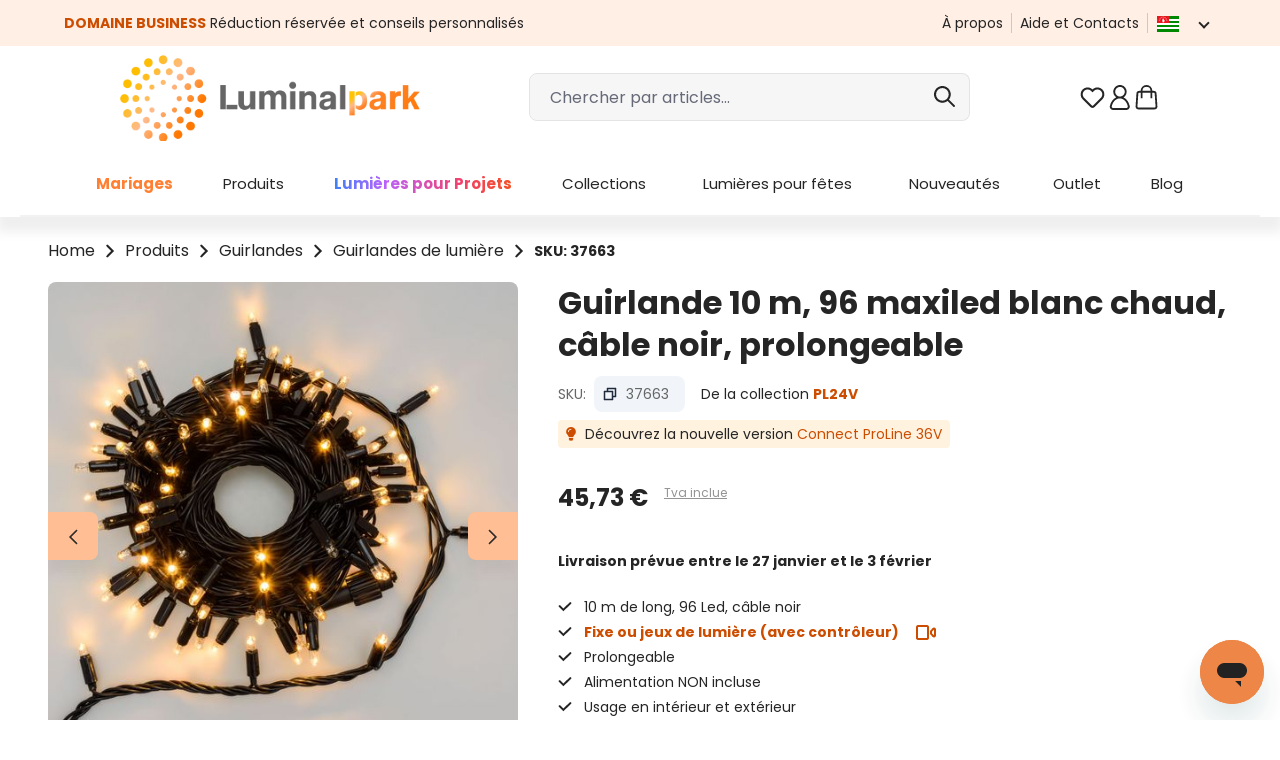

--- FILE ---
content_type: text/html; charset=UTF-8
request_url: https://www.luminalpark.com/fr-fr/guirlande-10-m-96-maxiled-blanc-chaud-cable-noir-prolongeable/37663
body_size: 79711
content:
<!DOCTYPE html>
<html lang="fr-FR"
      itemscope="itemscope"
      itemtype="https://schema.org/WebPage">


        
                            
    <head>
                
                                <meta charset="utf-8">
            
                <meta name="viewport"
          content="width=device-width, initial-scale=1, maximum-scale=1, shrink-to-fit=no">

                    
                    <meta name="author"
                      content="">
                <meta name="robots"
                      content="index,follow">
                <meta name="revisit-after"
                      content="15 days">
                <meta name="keywords"
                      content="">
                <meta name="description"
                      content="37663: Les maxiLEDs blanc chaud ont un diamètre de 7 cm et sont répartis sur un câble PVC noir robuste mais flexible.Avec cet article décoratif, vous pouvez décorer des balcons, pergolas, balustrades,">
            

                <meta property="og:type"
          content="product">
    <meta property="og:site_name"
          content="Guirlandes et décorations lumineuses d&#039;intérieur et d&#039;extérieur - Luminal Park">
    <meta property="og:url"
          content="https://www.luminalpark.com/fr-fr/guirlande-10-m-96-maxiled-blanc-chaud-cable-noir-prolongeable/37663">
    <meta property="og:title"
          content="Guirlande 10 m, 96 maxiled blanc chaud, câble noir, prolongeable - PL24V">

    <meta property="og:description"
          content="37663: Les maxiLEDs blanc chaud ont un diamètre de 7 cm et sont répartis sur un câble PVC noir robuste mais flexible.Avec cet article décoratif, vous pouvez décorer des balcons, pergolas, balustrades,">
    <meta property="og:image"
          content="https://media1.luminalpark.com/media/3c/b3/d2/1641981760/37656_A01.jpg?ts=1641981760">

    
            <meta property="product:price:amount"
          content="45.73">
    <meta property="product:price:currency"
          content="EUR">
    <meta property="product:product_link"
          content="https://www.luminalpark.com/fr-fr/guirlande-10-m-96-maxiled-blanc-chaud-cable-noir-prolongeable/37663">

    <meta name="twitter:card"
          content="product">
    <meta name="twitter:site"
          content="Guirlandes et décorations lumineuses d&#039;intérieur et d&#039;extérieur - Luminal Park">
    <meta name="twitter:title"
          content="Guirlande 10 m, 96 maxiled blanc chaud, câble noir, prolongeable - PL24V">
    <meta name="twitter:description"
          content="37663: Les maxiLEDs blanc chaud ont un diamètre de 7 cm et sont répartis sur un câble PVC noir robuste mais flexible.Avec cet article décoratif, vous pouvez décorer des balcons, pergolas, balustrades,">
    <meta name="twitter:image"
          content="https://media1.luminalpark.com/media/3c/b3/d2/1641981760/37656_A01.jpg?ts=1641981760">

                            <meta itemprop="copyrightHolder"
                      content="Guirlandes et décorations lumineuses d&#039;intérieur et d&#039;extérieur - Luminal Park">
                <meta itemprop="copyrightYear"
                      content="">
                <meta itemprop="isFamilyFriendly"
                      content="true">
                <meta itemprop="image"
                      content="https://media1.luminalpark.com/media/a4/00/c8/1639414042/Luminal-Park-logo.png?ts=1639414042">
            
                                            <meta name="theme-color"
                      content="#fff">
                            
                                            

                                                                <link rel="alternate" hreflang="it-it" href="https://www.luminalpark.com/it-it/catena-10-m-96-maxiled-bianco-caldo-cavo-nero-prolungabile/37663" />
                                                            <link rel="alternate" hreflang="de-de" href="https://www.luminalpark.com/de-de/lichterkette-10-m-96-maxi-leds-warmweiss-schwarzes-kabel-erweiterbar/37663" />
                                                            <link rel="alternate" hreflang="fr-fr" href="https://www.luminalpark.com/fr-fr/guirlande-10-m-96-maxiled-blanc-chaud-cable-noir-prolongeable/37663" />
                                                            <link rel="alternate" hreflang="es-es" href="https://www.luminalpark.com/es-es/guirnalda-profesional-10-m-96-maxiled-blanco-calido-cable-negro/37663" />
                                                            <link rel="alternate" hreflang="en" href="https://www.luminalpark.com/en-eu/10m-96-warm-white-maxiled-connectable-string-lights-black-cable/37663" />
                    

                    <link rel="icon" href="https://media1.luminalpark.com/media/51/31/6e/1647428165/Lp_favicon_48.svg?ts=1647428165">
        
                    <link rel="apple-touch-icon"
              href="https://media1.luminalpark.com/media/51/31/6e/1647428165/Lp_favicon_48.svg?ts=1647428165">
    
            
    
    <link rel="canonical" href="https://www.luminalpark.com/fr-fr/guirlande-10-m-96-maxiled-blanc-chaud-cable-noir-prolongeable/37663">

            <title itemprop="name">
            Guirlande 10 m, 96 maxiled blanc chaud, câble noir, prolongeable - PL24V    </title>

        <link rel="preconnect" href="https://use.fontawesome.com" crossorigin>
            <link rel="preload" as="style" href="https://use.fontawesome.com/releases/v5.2.0/css/all.css" onload="this.onload=null;this.rel='stylesheet'" integrity="sha384-hWVjflwFxL6sNzntih27bfxkr27PmbbK/iSvJ+a4+0owXq79v+lsFkW54bOGbiDQ" crossorigin="anonymous">
        <noscript><link rel="stylesheet" href="https://use.fontawesome.com/releases/v5.2.0/css/all.css" integrity="sha384-hWVjflwFxL6sNzntih27bfxkr27PmbbK/iSvJ+a4+0owXq79v+lsFkW54bOGbiDQ" crossorigin="anonymous"></noscript>
    
                                                                                <link rel="stylesheet"
                      href="https://www.luminalpark.com/theme/3969b16ef22339c960c1106572633437/css/all.css">
                                    

    
    
    
            <script type="application/javascript">window.moorlAnimationZIndex = "9000";</script>
    
            <style>
            :root {
                --moorl-advanced-search-width: 600px;
            }
        </style>
    
    <link rel="preconnect" href="https://fonts.googleapis.com">
    <link rel="preconnect" href="https://fonts.gstatic.com" crossorigin>
        <link rel="preload" as="style" href="https://fonts.googleapis.com/css2?family=Poppins:ital,wght@0,400;0,600;0,700;1,400;1,600;1,700&display=swap" onload="this.onload=null;this.rel='stylesheet'">
    <noscript><link rel="stylesheet" href="https://fonts.googleapis.com/css2?family=Poppins:ital,wght@0,400;0,600;0,700;1,400;1,600;1,700&display=swap"></noscript>

                    
                
    <script>
        window.features = JSON.parse('\u007B\u0022V6_5_0_0\u0022\u003Atrue,\u0022v6.5.0.0\u0022\u003Atrue,\u0022V6_6_0_0\u0022\u003Atrue,\u0022v6.6.0.0\u0022\u003Atrue,\u0022V6_7_0_0\u0022\u003Atrue,\u0022v6.7.0.0\u0022\u003Atrue,\u0022V6_8_0_0\u0022\u003Afalse,\u0022v6.8.0.0\u0022\u003Afalse,\u0022DISABLE_VUE_COMPAT\u0022\u003Atrue,\u0022disable.vue.compat\u0022\u003Atrue,\u0022ACCESSIBILITY_TWEAKS\u0022\u003Atrue,\u0022accessibility.tweaks\u0022\u003Atrue,\u0022TELEMETRY_METRICS\u0022\u003Afalse,\u0022telemetry.metrics\u0022\u003Afalse,\u0022FLOW_EXECUTION_AFTER_BUSINESS_PROCESS\u0022\u003Afalse,\u0022flow.execution.after.business.process\u0022\u003Afalse,\u0022PERFORMANCE_TWEAKS\u0022\u003Afalse,\u0022performance.tweaks\u0022\u003Afalse,\u0022CACHE_CONTEXT_HASH_RULES_OPTIMIZATION\u0022\u003Afalse,\u0022cache.context.hash.rules.optimization\u0022\u003Afalse,\u0022CACHE_REWORK\u0022\u003Afalse,\u0022cache.rework\u0022\u003Afalse,\u0022DEFERRED_CART_ERRORS\u0022\u003Afalse,\u0022deferred.cart.errors\u0022\u003Afalse,\u0022PRODUCT_ANALYTICS\u0022\u003Afalse,\u0022product.analytics\u0022\u003Afalse,\u0022REPEATED_PAYMENT_FINALIZE\u0022\u003Afalse,\u0022repeated.payment.finalize\u0022\u003Afalse,\u0022METEOR_TEXT_EDITOR\u0022\u003Afalse,\u0022meteor.text.editor\u0022\u003Afalse,\u0022SSO\u0022\u003Afalse,\u0022sso\u0022\u003Afalse,\u0022ADMIN_VITE\u0022\u003Afalse,\u0022admin.vite\u0022\u003Afalse,\u0022PAYPAL_SETTINGS_TWEAKS\u0022\u003Afalse,\u0022paypal.settings.tweaks\u0022\u003Afalse,\u0022FEATURE_SWAGCMSEXTENSIONS_1\u0022\u003Atrue,\u0022feature.swagcmsextensions.1\u0022\u003Atrue,\u0022FEATURE_SWAGCMSEXTENSIONS_2\u0022\u003Atrue,\u0022feature.swagcmsextensions.2\u0022\u003Atrue,\u0022FEATURE_SWAGCMSEXTENSIONS_8\u0022\u003Atrue,\u0022feature.swagcmsextensions.8\u0022\u003Atrue,\u0022FEATURE_SWAGCMSEXTENSIONS_63\u0022\u003Atrue,\u0022feature.swagcmsextensions.63\u0022\u003Atrue,\u0022RULE_BUILDER\u0022\u003Atrue,\u0022rule.builder\u0022\u003Atrue,\u0022FLOW_BUILDER\u0022\u003Atrue,\u0022flow.builder\u0022\u003Atrue,\u0022ADVANCED_SEARCH\u0022\u003Atrue,\u0022advanced.search\u0022\u003Atrue,\u0022RETURNS_MANAGEMENT\u0022\u003Afalse,\u0022returns.management\u0022\u003Afalse,\u0022TEXT_GENERATOR\u0022\u003Atrue,\u0022text.generator\u0022\u003Atrue,\u0022CHECKOUT_SWEETENER\u0022\u003Atrue,\u0022checkout.sweetener\u0022\u003Atrue,\u0022IMAGE_CLASSIFICATION\u0022\u003Afalse,\u0022image.classification\u0022\u003Afalse,\u0022PROPERTY_EXTRACTOR\u0022\u003Atrue,\u0022property.extractor\u0022\u003Atrue,\u0022REVIEW_SUMMARY\u0022\u003Atrue,\u0022review.summary\u0022\u003Atrue,\u0022REVIEW_TRANSLATOR\u0022\u003Atrue,\u0022review.translator\u0022\u003Atrue,\u0022CONTENT_GENERATOR\u0022\u003Atrue,\u0022content.generator\u0022\u003Atrue,\u0022EXPORT_ASSISTANT\u0022\u003Atrue,\u0022export.assistant\u0022\u003Atrue,\u0022QUICK_ORDER\u0022\u003Atrue,\u0022quick.order\u0022\u003Atrue,\u0022EMPLOYEE_MANAGEMENT\u0022\u003Atrue,\u0022employee.management\u0022\u003Atrue,\u0022QUOTE_MANAGEMENT\u0022\u003Atrue,\u0022quote.management\u0022\u003Atrue,\u0022NATURAL_LANGUAGE_SEARCH\u0022\u003Atrue,\u0022natural.language.search\u0022\u003Atrue,\u0022IMAGE_UPLOAD_SEARCH\u0022\u003Atrue,\u0022image.upload.search\u0022\u003Atrue,\u0022ORDER_APPROVAL\u0022\u003Atrue,\u0022order.approval\u0022\u003Atrue,\u0022SPATIAL_CMS_ELEMENT\u0022\u003Afalse,\u0022spatial.cms.element\u0022\u003Afalse,\u0022SHOPPING_LISTS\u0022\u003Atrue,\u0022shopping.lists\u0022\u003Atrue,\u0022TEXT_TO_IMAGE_GENERATION\u0022\u003Afalse,\u0022text.to.image.generation\u0022\u003Afalse,\u0022SPATIAL_SCENE_EDITOR\u0022\u003Afalse,\u0022spatial.scene.editor\u0022\u003Afalse,\u0022CAPTCHA\u0022\u003Atrue,\u0022captcha\u0022\u003Atrue\u007D');
    </script>
        


    
    <script type="text/javascript" id="iubendaSetup">
        function gtag() {
            if (typeof dataLayer !== "undefined") {
                dataLayer.push(arguments);
            }

        }
        gtag("consent", "default", {
            ad_storage: "denied",
            ad_user_data: "granted",
            ad_personalization: "granted",
            analytics_storage: "granted",
            functionality_storage: "granted",
            personalization_storage: "denied",
            security_storage: "granted",
            wait_for_update: 2000
        });
        gtag('set', 'url_passthrough', false);
        gtag("set", "ads_data_redaction", true);
    </script>
    <!-- iubenda Cookie Solution -->
    <script type="text/javascript" id="iubendaConsent">
        var _iub = _iub || [];
        _iub.csConfiguration =
            {
                "askConsentAtCookiePolicyUpdate":true,
                "floatingPreferencesButtonDisplay":false,
                "consentOnContinuedBrowsing":false,
                "invalidateConsentWithoutLog":true,
                "inlineDelay":2000,
                "lang":"fr",
                "perPurposeConsent":true,
                "siteId": 2320571,
                "tcfPurposes":{"10":false},
                "cookiePolicyId": 64244086,
                "floatingPreferencesButtonCaption":"Tracking preferences",
                "banner":{
                    "acceptButtonColor":"#CC4D00",
                    "acceptButtonDisplay":true,
                    "backgroundColor":"#443C3C",
                    "brandBackgroundColor":"#FFFFFF",
                    "brandTextColor":"#252525",
                    "closeButtonRejects":true,
                    "customizeButtonColor":"#717171",
                    "customizeButtonDisplay":true,
                    "explicitWithdrawal":true,
                    "logo":"https://media.luminalpark.com/media/a4/00/c8/1639414042/Luminal-Park-logo.png",
                    "position":"float-bottom-center",
                    "rejectButtonColor":"#CC4D00",
                    "rejectButtonDisplay":true
                }
                ,
                callback: {
                    onPreferenceExpressedOrNotNeeded: function(preference) {
                        dataLayer.push({
                            iubenda_ccpa_opted_out: _iub.cs.api.isCcpaOptedOut()
                        });
                        if (!preference) {
                            dataLayer.push({
                                event: "iubenda_preference_not_needed"
                            });
                        } else {
                            if (preference.consent === true) {
                                dataLayer.push({
                                    event: "iubenda_consent_given"
                                });
                                dataLayer.push({
                                    'event': 'GAEvent',
                                    'eventCategory': 'cookies_accepted',
                                    'eventAction': 'consent_given',
                                    'eventValue': 1
                                });
                                _setCookie("lpcotr", 1, 3650);
                            } else if (preference.consent === false) {
                                dataLayer.push({
                                    event: "iubenda_consent_rejected"
                                });
                                _setCookie("lpadv", "denied", 3650);
                            } else if (preference.purposes) {
                                //let iubCookie = _getCookie('_iub_cs-' + 64244086);

                                gtag("consent", "update", {
                                    ad_storage: (preference.purposes[5]? "granted": "denied"),
                                    analytics_storage: (preference.purposes[4]? "granted": "denied"),
                                    ad_user_data: "granted",
                                    ad_personalization: "granted",
                                    functionality_storage: "granted",
                                    personalization_storage: (preference.purposes[3]? "granted": "denied"),
                                    security_storage: "granted",
                                    wait_for_update: 2000
                                });

                                for (let purposeId in preference.purposes) {
                                    if (preference.purposes[purposeId])
                                    {
                                        dataLayer.push({
                                            event: "iubenda_consent_given_purpose_" + purposeId
                                        });
                                        if (purposeId === "1") {
                                            dataLayer.push({
                                                event: "iubenda_consent_given"
                                            });
                                            dataLayer.push({
                                                'event': 'GAEvent',
                                                'eventCategory': 'cookies_accepted',
                                                'eventAction': 'consent_given',
                                                'eventValue': 1
                                            });
                                            let c = _getCookie("lpcotr");
                                            if (c !== '' && c !== "1") {
                                                _setCookie("lpcotr", 1, 3650);
                                            }
                                        }

                                        if (purposeId === "5") {
                                            let c = _getCookie("lpadv");
                                            if (c !== '' && c !== "granted") {
                                                _setCookie("lpadv", "granted", 3650);
                                            }
                                        }
                                    }else {
                                        if (purposeId === "5") {
                                            let c = _getCookie("lpadv");
                                            if (c !== '' && c !== "denied") {
                                                _setCookie("lpadv", "denied", 3650);
                                            }
                                        }
                                    }
                                }
                            }
                        }
                    }
                }
            };

        function _getCookie(name) {
            let pattern = RegExp(name + "=.[^;]*")
            let matched = document.cookie.match(pattern)
            if(matched){
                let cookie = matched[0].split('=')
                return decodeURIComponent(cookie[1]);
            }
            return false
        }

        function _setCookie(name, value, days) {
            const d = new Date();
            d.setTime(d.getTime() + (days * 24 * 60 * 60 * 1000));
            const expires = "expires=" + d.toUTCString();
            document.cookie = name + "=" + value + ";" + expires + ";path=/";
        }

    </script>
    <script type="text/javascript" src="//cdn.iubenda.com/cs/iubenda_cs.js" charset="UTF-8" async></script>


                                        <script>
        // set google-analytics-enabled cookie to true
        document.cookie = "google-analytics-enabled=1;path=/";
        // set google-ads-enabled cookie to true
        document.cookie = "google-ads-enabled=1;path=/";
    </script>

                    
                
        
    <!-- WbmTagManagerAnalytics Head Snippet Start -->
            <script id="wbmTagMangerDefine" type="text/javascript">
            let gtmIsTrackingProductClicks = Boolean(1),
                gtmIsTrackingAddToWishlistClicks = Boolean(1),
                gtmContainerId = 'GTM-KSWSSHL',
                hasSWConsentSupport = Boolean();
            window.wbmScriptIsSet = false;
            window.dataLayer = window.dataLayer || [];
            window.dataLayer.push({"event":"user","id":null})
        </script>
        <script id="wbmTagMangerDataLayer" type="text/javascript">
            window.dataLayer.push({ ecommerce: null });
            window.dataLayer.push({"google_tag_params":{"ecomm_prodid":37663,"is_pro_product":false,"ecomm_pagetype":"product"}})

            
            var onEventDataLayer = JSON.parse('{"event":"view_item","ecommerce":{"items":[{"discount":"","item_category":"Guirlandes_de_lumi\u00e8re","price":45.73,"item_id":"37663","item_name":"Guirlande_10_m_96_maxiled_blanc_chaud_c\u00e2ble_noir_prolongeable","item_variant":"Noir\/Blanc_Chaud"}],"currency":""}}');
                    </script>    
                        <script id="wbmTagManger" type="text/javascript" >
                function getCookie(name) {
                    var cookieMatch = document.cookie.match(name + '=(.*?)(;|$)');
                    return cookieMatch && decodeURI(cookieMatch[1]);
                }

                var gtmCookieSet = getCookie('wbm-tagmanager-enabled');
                
                var googleTag = function(w,d,s,l,i){w[l]=w[l]||[];w[l].push({'gtm.start':new Date().getTime(),event:'gtm.js'});var f=d.getElementsByTagName(s)[0],j=d.createElement(s),dl=l!='dataLayer'?'&l='+l:'';j.async=true;j.src='https://www.googletagmanager.com/gtm.js?id='+i+dl+'';f.parentNode.insertBefore(j,f);};
                

                if (hasSWConsentSupport && gtmCookieSet === null) {
                    window.wbmGoogleTagmanagerId = gtmContainerId;
                    window.wbmScriptIsSet = false;
                    window.googleTag = googleTag;
                } else {
                    window.wbmScriptIsSet = true;
                    googleTag(window, document, 'script', 'dataLayer', gtmContainerId);
                    googleTag = null;

                    window.dataLayer = window.dataLayer || [];
                    function gtag() { dataLayer.push(arguments); }

                    if (hasSWConsentSupport) {
                        (() => {
                            const analyticsStorageEnabled = document.cookie.split(';').some((item) => item.trim().includes('google-analytics-enabled=1'));
                            const adsEnabled = document.cookie.split(';').some((item) => item.trim().includes('google-ads-enabled=1'));

                            gtag('consent', 'update', {
                                'ad_storage': adsEnabled ? 'granted' : 'denied',
                                'ad_user_data': adsEnabled ? 'granted' : 'denied',
                                'ad_personalization': adsEnabled ? 'granted' : 'denied',
                                'analytics_storage': analyticsStorageEnabled ? 'granted' : 'denied'
                            });
                        })();
                    }
                }
                
            </script><!-- WbmTagManagerAnalytics Head Snippet End -->
            

                
                                
            <script type="text/javascript" id="recaptcha-script"
                                data-src='https://www.google.com/recaptcha/api.js?render=6LcubhAbAAAAACdNoJQ5sQa7sxna1w67-qo2Rqz_'
                defer></script>
        <script>
                                        window.googleReCaptchaV3Active = true;
                    </script>
            

    
                
        
                                                                        <script>
                window.activeNavigationId = '8d8e0d3ae74a46a3a307519183500565';
                window.activeRoute = 'frontend.detail.page';
                window.activeRouteParameters = '\u007B\u0022_httpCache\u0022\u003Atrue,\u0022productId\u0022\u003A\u002273b6395050a542c69d8fce18610177c1\u0022\u007D';
                window.router = {
                    'frontend.cart.offcanvas': '/fr-fr/checkout/offcanvas',
                    'frontend.cookie.offcanvas': '/fr-fr/cookie/offcanvas',
                    'frontend.cookie.groups': '/fr-fr/cookie/groups',
                    'frontend.checkout.finish.page': '/fr-fr/checkout/finish',
                    'frontend.checkout.info': '/fr-fr/widgets/checkout/info',
                    'frontend.menu.offcanvas': '/fr-fr/widgets/menu/offcanvas',
                    'frontend.cms.page': '/fr-fr/widgets/cms',
                    'frontend.cms.navigation.page': '/fr-fr/widgets/cms/navigation',
                    'frontend.country.country-data': '/fr-fr/country/country-state-data',
                    'frontend.app-system.generate-token': '/fr-fr/app-system/Placeholder/generate-token',
                    'frontend.gateway.context': '/fr-fr/gateway/context',
                    'frontend.cookie.consent.offcanvas': '/fr-fr/cookie/consent-offcanvas',
                    'frontend.account.login.page': '/fr-fr/account/login',
                    };
                window.salesChannelId = '92c39fb6c1b64e2b8391f843cd4359cc';
            </script>
        

    <script async defer>
        window.router['frontend.recent-product-slider-multifunction.content'] = '/fr-fr/recent-product-slider-multifunction/content';
    </script>


                
                        <script async defer>
        window.router['frontend.lp_customer_address.get_validators.register.billingAddress'] = '/fr-fr/lp/lp_customer_address/register/billingAddress/get_validators';
        window.router['frontend.lp_customer_address.get_validators.upsert.billingAddress'] = '/fr-fr/lp/lp_customer_address/upsert/billingAddress/get_validators';
        window.router['frontend.lp_customer_address.get_validators.register.shippingAddress'] = '/fr-fr/lp/lp_customer_address/register/shippingAddress/get_validators';
        window.router['frontend.lp_customer_address.get_validators.upsert.shippingAddress'] = '/fr-fr/lp/lp_customer_address/upsert/shippingAddress/get_validators';
    </script>

            <script async defer>
            window.router = Object.assign({}, window.router, {
                                'frontend.lp_customer_address.validate_data.validate_tax_code': '/fr-fr/lp_customer_address/validate_data/address/validate_tax_code',
                'frontend.lp_customer_address.validate_data.billing.validate_tax_code': '/fr-fr/lp_customer_address/validate_data/billing/validate_tax_code',
                'frontend.lp_customer_address.validate_data.shippping.validate_tax_code': '/fr-fr/lp_customer_address/validate_data/shipping/validate_tax_code',
                                'frontend.lp_customer_address.validate_data.validate_sdi_code': '/fr-fr/lp_customer_address/validate_data/address/validate_sdi_code',
                'frontend.lp_customer_address.validate_data.billing.validate_sdi_code': '/fr-fr/lp_customer_address/validate_data/billing/validate_sdi_code',
                'frontend.lp_customer_address.validate_data.shippping.validate_sdi_code': '/fr-fr/lp_customer_address/validate_data/shipping/validate_sdi_code',
                                'frontend.lp_customer_address.validate_data.validate_vat_code': '/fr-fr/lp_customer_address/validate_data/address/validate_vat_code',
                'frontend.lp_customer_address.validate_data.billing.validate_vat_code': '/fr-fr/lp_customer_address/validate_data/billing/validate_vat_code',
                'frontend.lp_customer_address.validate_data.shippping.validate_vat_code': '/fr-fr/lp_customer_address/validate_data/shipping/validate_vat_code',
                                'frontend.lp_customer_address.validate_data.validate_pec': '/fr-fr/lp_customer_address/validate_data/address/validate_pec',
                'frontend.lp_customer_address.validate_data.billing.validate_pec': '/fr-fr/lp_customer_address/validate_data/billing/validate_pec',
                'frontend.lp_customer_address.validate_data.shippping.validate_pec': '/fr-fr/lp_customer_address/validate_data/shipping/validate_pec',
                                'frontend.lp_customer_address.validate_data.validate_sdi_or_pec': '/fr-fr/lp_customer_address/validate_data/address/validate_sdi_or_pec',
                'frontend.lp_customer_address.validate_data.billing.validate_sdi_or_pec': '/fr-fr/lp_customer_address/validate_data/billing/validate_sdi_or_pec',
                'frontend.lp_customer_address.validate_data.shippping.validate_sdi_or_pec': '/fr-fr/lp_customer_address/validate_data/shipping/validate_sdi_or_pec',
                            });
        </script>
    

        <script>
        window.router['frontend.checkout.search_closer_pickup_points'] = '/fr-fr/checkout/search_closer_pickup_points';
    </script>


        <script>
        window.router['frontend.lp_customer_address.vies_validation'] = '/fr-fr/lp_customer_address/vies_validation';
    </script>


    <script async defer>
        window.router['frontend.home.page'] = '/fr-fr/';
    </script>


        <script>
        window.router['frontend.business.fields.json.register'] = '/fr-fr/business/fields/json/register';
    </script>


    <script>
        window.router['frontend.creditcard.acdc.log'] = '/fr-fr/payment/creditcard-acdc-log';
    </script>


    <script async defer>
        window.router['frontend.trackproductview.track'] = '/fr-fr/trackproductview/track';
        window.router['frontend.lp.get.delivery.date'] = '/fr-fr/lpapi/get-delivery-date';

    </script>


    <script>
        window.router['frontend.lp.starry-sky.get-step'] = '/fr-fr/lp/starry-sky/get-step';
        window.router['frontend.lp.starry-sky.send-offer-request'] = '/fr-fr/lp/starry-sky/send-offer-request';
    </script>


    <script>
        window.router['frontend.product.review.translate'] = '/fr-fr/translate-review';
    </script>

                                <script>
                
                window.breakpoints = JSON.parse('\u007B\u0022xs\u0022\u003A0,\u0022sm\u0022\u003A576,\u0022md\u0022\u003A768,\u0022lg\u0022\u003A992,\u0022xl\u0022\u003A1200,\u0022xxl\u0022\u003A1400\u007D');
            </script>
        
                                    <script>
                    window.customerLoggedInState = 0;

                    window.wishlistEnabled = 1;
                </script>
                    
                        
                        
    <script>
        window.validationMessages = JSON.parse('\u007B\u0022required\u0022\u003A\u0022L\u0027entr\\u00e9e\u0020ne\u0020doit\u0020pas\u0020\\u00eatre\u0020vide.\u0022,\u0022email\u0022\u003A\u0022Adresse\u0020e\u002Dmail\u0020non\u0020valide.\u0020Les\u0020adresses\u0020e\u002Dmail\u0020doivent\u0020utiliser\u0020ce\u0020format\u0020\\u00ab\\u00a0user\u0040example.com\\u00a0\\u00bb\u0020et\u0020inclure\u0020un\u0020\\u00ab\\u00a0\u0040\\u00a0\\u00bb\u0020et\u0020un\u0020\\u00ab\\u00a0.\\u00a0\\u00bb.\u0022,\u0022confirmation\u0022\u003A\u0022La\u0020saisie\u0020n\u0027est\u0020pas\u0020identique.\u0022,\u0022minLength\u0022\u003A\u0022La\u0020saisie\u0020est\u0020trop\u0020courte.\u0022,\u0022grecaptcha\u0022\u003A\u0022Veuillez\u0020accepter\u0020les\u0020cookies\u0020techniquement\u0020n\\u00e9cessaires\u0020pour\u0020permettre\u0020la\u0020v\\u00e9rification\u0020reCAPTCHA.\u0022\u007D');
    </script>
        
                                                            <script>
                        window.themeJsPublicPath = 'https://www.luminalpark.com/theme/3969b16ef22339c960c1106572633437/js/';
                    </script>
                                            <script type="text/javascript" src="https://www.luminalpark.com/theme/3969b16ef22339c960c1106572633437/js/storefront/storefront.js" defer></script>
                                            <script type="text/javascript" src="https://www.luminalpark.com/theme/3969b16ef22339c960c1106572633437/js/lp-power-pack/lp-power-pack.js" defer></script>
                                            <script type="text/javascript" src="https://www.luminalpark.com/theme/3969b16ef22339c960c1106572633437/js/moorl-foundation/moorl-foundation.js" defer></script>
                                            <script type="text/javascript" src="https://www.luminalpark.com/theme/3969b16ef22339c960c1106572633437/js/skeeller-cms-pack/skeeller-cms-pack.js" defer></script>
                                            <script type="text/javascript" src="https://www.luminalpark.com/theme/3969b16ef22339c960c1106572633437/js/lp-scalar-product/lp-scalar-product.js" defer></script>
                                            <script type="text/javascript" src="https://www.luminalpark.com/theme/3969b16ef22339c960c1106572633437/js/lp-theme-extended/lp-theme-extended.js" defer></script>
                                            <script type="text/javascript" src="https://www.luminalpark.com/theme/3969b16ef22339c960c1106572633437/js/lp-store-switcher/lp-store-switcher.js" defer></script>
                                            <script type="text/javascript" src="https://www.luminalpark.com/theme/3969b16ef22339c960c1106572633437/js/acris-navigation-c-s/acris-navigation-c-s.js" defer></script>
                                            <script type="text/javascript" src="https://www.luminalpark.com/theme/3969b16ef22339c960c1106572633437/js/lp-navigation/lp-navigation.js" defer></script>
                                            <script type="text/javascript" src="https://www.luminalpark.com/theme/3969b16ef22339c960c1106572633437/js/lp-pickup-point/lp-pickup-point.js" defer></script>
                                            <script type="text/javascript" src="https://www.luminalpark.com/theme/3969b16ef22339c960c1106572633437/js/lp-variants-listing/lp-variants-listing.js" defer></script>
                                            <script type="text/javascript" src="https://www.luminalpark.com/theme/3969b16ef22339c960c1106572633437/js/lp-vies-inspector/lp-vies-inspector.js" defer></script>
                                            <script type="text/javascript" src="https://www.luminalpark.com/theme/3969b16ef22339c960c1106572633437/js/lp-business-area/lp-business-area.js" defer></script>
                                            <script type="text/javascript" src="https://www.luminalpark.com/theme/3969b16ef22339c960c1106572633437/js/lp-custom-cms/lp-custom-cms.js" defer></script>
                                            <script type="text/javascript" src="https://www.luminalpark.com/theme/3969b16ef22339c960c1106572633437/js/lp-product-bundle/lp-product-bundle.js" defer></script>
                                            <script type="text/javascript" src="https://www.luminalpark.com/theme/3969b16ef22339c960c1106572633437/js/swag-pay-pal/swag-pay-pal.js" defer></script>
                                            <script type="text/javascript" src="https://www.luminalpark.com/theme/3969b16ef22339c960c1106572633437/js/lp-custom-payment-handler/lp-custom-payment-handler.js" defer></script>
                                            <script type="text/javascript" src="https://www.luminalpark.com/theme/3969b16ef22339c960c1106572633437/js/lp-fresh-chat/lp-fresh-chat.js" defer></script>
                                            <script type="text/javascript" src="https://www.luminalpark.com/theme/3969b16ef22339c960c1106572633437/js/lp-custom-search/lp-custom-search.js" defer></script>
                                            <script type="text/javascript" src="https://www.luminalpark.com/theme/3969b16ef22339c960c1106572633437/js/lp-services/lp-services.js" defer></script>
                                            <script type="text/javascript" src="https://www.luminalpark.com/theme/3969b16ef22339c960c1106572633437/js/h1web-blog/h1web-blog.js" defer></script>
                                            <script type="text/javascript" src="https://www.luminalpark.com/theme/3969b16ef22339c960c1106572633437/js/solid-product-videos/solid-product-videos.js" defer></script>
                                            <script type="text/javascript" src="https://www.luminalpark.com/theme/3969b16ef22339c960c1106572633437/js/wbm-tag-manager-analytics/wbm-tag-manager-analytics.js" defer></script>
                                            <script type="text/javascript" src="https://www.luminalpark.com/theme/3969b16ef22339c960c1106572633437/js/lp-tree-lights-config/lp-tree-lights-config.js" defer></script>
                                            <script type="text/javascript" src="https://www.luminalpark.com/theme/3969b16ef22339c960c1106572633437/js/lp-starry-sky/lp-starry-sky.js" defer></script>
                                            <script type="text/javascript" src="https://www.luminalpark.com/theme/3969b16ef22339c960c1106572633437/js/text-translator/text-translator.js" defer></script>
                                            <script type="text/javascript" src="https://www.luminalpark.com/theme/3969b16ef22339c960c1106572633437/js/advanced-search/advanced-search.js" defer></script>
                                            <script type="text/javascript" src="https://www.luminalpark.com/theme/3969b16ef22339c960c1106572633437/js/captcha/captcha.js" defer></script>
                                            <script type="text/javascript" src="https://www.luminalpark.com/theme/3969b16ef22339c960c1106572633437/js/rune-laenen-two-factor-auth/rune-laenen-two-factor-auth.js" defer></script>
                                            <script type="text/javascript" src="https://www.luminalpark.com/theme/3969b16ef22339c960c1106572633437/js/trusted-shops-easy-integration-s6/trusted-shops-easy-integration-s6.js" defer></script>
                                            <script type="text/javascript" src="https://www.luminalpark.com/theme/3969b16ef22339c960c1106572633437/js/lp-theme/lp-theme.js" defer></script>
                                                        

    
        </head>

        
                
        <body class="is-ctl-product is-act-index is-active-route-frontend-detail-page">

            
                
    
    
            <div id="page-top" class="skip-to-content bg-primary-subtle text-primary-emphasis overflow-hidden" tabindex="-1">
            <div class="container skip-to-content-container d-flex justify-content-center visually-hidden-focusable">
                                                                                        <a href="#content-main" class="skip-to-content-link d-inline-flex text-decoration-underline m-1 p-2 fw-bold gap-2">
                                Passer au contenu principal
                            </a>
                                            
                                                                        <a href="#header-main-search-input" class="skip-to-content-link d-inline-flex text-decoration-underline m-1 p-2 fw-bold gap-2 d-none d-sm-block">
                                Passer à la recherche
                            </a>
                                            
                                                                        <a href="#main-navigation-menu" class="skip-to-content-link d-inline-flex text-decoration-underline m-1 p-2 fw-bold gap-2 d-none d-lg-block">
                                Passer à la navigation principale
                            </a>
                                                                        </div>
        </div>
        
                                        <noscript>
                <iframe src="https://www.googletagmanager.com/ns.html?id=GTM-KSWSSHL"
                        height="0"
                        width="0"
                        style="display:none;visibility:hidden"
                        title="Google Tagmanager">

                </iframe>
            </noscript>
            
                <noscript class="noscript-main">
                
    <div role="alert"
         aria-live="polite"
         class="alert alert-info d-flex align-items-center">

                                                                                                                                        <span class="icon icon-info" aria-hidden="true">
                                        <svg xmlns="http://www.w3.org/2000/svg" xmlns:xlink="http://www.w3.org/1999/xlink" width="24" height="24" viewBox="0 0 24 24"><defs><path d="M12 7c.5523 0 1 .4477 1 1s-.4477 1-1 1-1-.4477-1-1 .4477-1 1-1zm1 9c0 .5523-.4477 1-1 1s-1-.4477-1-1v-5c0-.5523.4477-1 1-1s1 .4477 1 1v5zm11-4c0 6.6274-5.3726 12-12 12S0 18.6274 0 12 5.3726 0 12 0s12 5.3726 12 12zM12 2C6.4772 2 2 6.4772 2 12s4.4772 10 10 10 10-4.4772 10-10S17.5228 2 12 2z" id="icons-default-info" /></defs><use xlink:href="#icons-default-info" fill="#758CA3" fill-rule="evenodd" /></svg>
                    </span>
                
                    <div class="alert-content-container">
                                                    
                                                            Afin que vous profitiez pleinement de notre boutique en ligne, nous vous recommandons d'activer Javascript dans votre navigateur.
                                    
                                                                </div>
            </div>
            </noscript>
        

                            
    
    <header class="header-main not-sticky">
                                                        
            
    

    <div class="top-bar-wrapper">
        <div class="container">
            <div class="row g-0">
                <div class="col-md-6">
                    <div class="top-bar-content-left">
                                                <a href="https://www.luminalpark.com/fr-fr/service-clients/devenez-un-client-business/" target="_blank" rel="noreferrer noopener"><b>DOMAINE BUSINESS</b></a> Réduction réservée et conseils personnalisés
                    </div>
                </div>
                <div class="col-md-6">
                    <div class="top-bar">
                        <nav class="top-bar-nav">
                            <ul class="top-bar-navigation">
                                                                                    
                                                            <li>
                                    <a href="https://www.luminalpark.com/fr-fr/a-propos-de-nous/qui-sommes-nous" class="top-bar-nav-text" target="_blank">À propos </a>
                                </li>
                                                                                        <li>
                                    <a href="https://support.luminalpark.com/hc/fr/" class="top-bar-nav-text" target="_blank">Aide et Contacts</a>
                                </li>
                                                                                    </ul>

                            
                    
    <div data-store-switcher-loader data-lp-store-switcher-loader-options='{&quot;endpoint&quot;:&quot;\/fr-fr\/header\/lp-store-switcher&quot;,&quot;position&quot;:&quot;top-bar&quot;}' class="d-flex">
        
    
        <div class="top-bar-nav-item top-bar-language">
                    
            <div class="languages-menu dropdown lp-store-selector">
                    <button class="btn dropdown-toggle top-bar-nav-btn"
                            type="button"
                            id="languagesDropdown-top-bar"
                            data-bs-toggle="dropdown"
                            data-state=""
                            data-platform=""
                            aria-haspopup="true"
                            aria-expanded="false">
                        <div class="top-bar-list-icon language-flag flag flag-24 flag-"></div>
                        <span class="top-bar-nav-text"></span>
                    </button>
                                            <div class="top-bar-list dropdown-menu dropdown-menu-right"
                                aria-labelledby="languagesDropdown-top-bar">
                                                    </div>
                                    </div>

            </div>
    </div>
    
                                                                                                    
                        
                                                    </nav>
                    </div>
                </div>
            </div>
        </div>
    </div>

            
            <div class="container">                             <div class="d-grid align-items-center header-row">
                            <div class="header-logo-col">
                        <div class="header-logo-main text-center">
                    <a class="header-logo-main-link"
               href="/fr-fr/"
               title="Passer à la page d&#039;accueil">
                                    <picture class="header-logo-picture d-block m-auto">
                                                                            
                                                                            
                                                                                    <img src="https://media1.luminalpark.com/media/a4/00/c8/1639414042/Luminal-Park-logo.png?ts=1639414042"
                                     alt="Passer à la page d&#039;accueil"
                                     class="img-fluid header-logo-main-img">
                                                                        </picture>
                            </a>
            </div>
                </div>
            
                            <div class="header-search-col">
                    <div class="">
                        <div class="col">
                            
    <div class="header-search-responsive  md-d-hidden"
         id="searchCollapse">
        <div class="header-search">
                            <form action="/fr-fr/search"
                      method="get"
                      data-search-widget="true"
                      data-search-widget-options="{&quot;searchWidgetMinChars&quot;:2}"
                      data-url="/fr-fr/suggest?search="
                      class="header-search-form">
                                            <div class="input-group">
                                                            <input type="search"
                                       name="search"
                                       class="form-control header-search-input"
                                       autocomplete="off"
                                       autocapitalize="off"
                                       placeholder="Chercher par articles..."
                                       aria-label="Chercher par articles..."
                                       value=""
                                >
                            
                                                            <button type="submit"
                                        class="btn header-search-btn"
                                        aria-label="Rechercher">
                                    <span class="header-search-icon">
                                                                                                                                                <span class="icon icon-lp-icons icon-lp-icons-lp-search icon-25px" aria-hidden="true">
                                        <svg width="21" height="21" viewBox="0 0 21 21" fill="none" xmlns="http://www.w3.org/2000/svg">
<path fill-rule="evenodd" clip-rule="evenodd" d="M2 8C2 4.68629 4.68629 2 8 2C11.3137 2 14 4.68629 14 8C14 11.3137 11.3137 14 8 14C4.68629 14 2 11.3137 2 8ZM8 0C3.58172 0 0 3.58172 0 8C0 12.4183 3.58172 16 8 16C9.84871 16 11.551 15.3729 12.9056 14.3199L18.3762 19.7904C18.7668 20.181 19.3999 20.181 19.7904 19.7904C20.181 19.3999 20.181 18.7668 19.7904 18.3762L14.3199 12.9056C15.3729 11.551 16 9.84871 16 8C16 3.58172 12.4183 0 8 0Z" fill="#252525"/>
</svg>

                    </span>
                                        </span>
                                </button>
                            
                                                            <a class="btn header-close-btn js-search-close-btn d-none"
                                   aria-label="Fermez le menu de recherche">
                                    <span class="header-close-icon">
                                                                                                                                                <span class="icon icon-x" aria-hidden="true">
                                        <svg xmlns="http://www.w3.org/2000/svg" xmlns:xlink="http://www.w3.org/1999/xlink" width="24" height="24" viewBox="0 0 24 24"><defs><path d="m10.5858 12-7.293-7.2929c-.3904-.3905-.3904-1.0237 0-1.4142.3906-.3905 1.0238-.3905 1.4143 0L12 10.5858l7.2929-7.293c.3905-.3904 1.0237-.3904 1.4142 0 .3905.3906.3905 1.0238 0 1.4143L13.4142 12l7.293 7.2929c.3904.3905.3904 1.0237 0 1.4142-.3906.3905-1.0238.3905-1.4143 0L12 13.4142l-7.2929 7.293c-.3905.3904-1.0237.3904-1.4142 0-.3905-.3906-.3905-1.0238 0-1.4143L10.5858 12z" id="icons-default-x" /></defs><use xlink:href="#icons-default-x" fill="#758CA3" fill-rule="evenodd" /></svg>
                    </span>
                                        </span>
                                </a>
                                                    </div>
                                    </form>
                    </div>
    </div>
                        </div>
                    </div>
                </div>
            
                            <div class="header-actions-col">
                    <div class="row g-0">
                                                
                                                                                                                    <div class="col-auto">
                                    <div class="header-wishlist">
                                        <a class="btn header-wishlist-btn header-actions-btn"
                                           href="/fr-fr/wishlist"
                                           title="Liste d&#039;envies"
                                           aria-labelledby="wishlist-basket-live-area"
                                        >
                                                
            <span class="header-wishlist-icon">
                                                                                                                    <span class="icon icon-heart" aria-hidden="true">
                                        <svg xmlns="http://www.w3.org/2000/svg" xmlns:xlink="http://www.w3.org/1999/xlink" width="24" height="24" viewBox="0 0 24 24"><defs><path d="M20.0139 12.2998c1.8224-1.8224 1.8224-4.7772 0-6.5996-1.8225-1.8225-4.7772-1.8225-6.5997 0L12 7.1144l-1.4142-1.4142c-1.8225-1.8225-4.7772-1.8225-6.5997 0-1.8224 1.8224-1.8224 4.7772 0 6.5996l7.519 7.519a.7.7 0 0 0 .9899 0l7.5189-7.519zm1.4142 1.4142-7.519 7.519c-1.0543 1.0544-2.7639 1.0544-3.8183 0L2.572 13.714c-2.6035-2.6035-2.6035-6.8245 0-9.428 2.6035-2.6035 6.8246-2.6035 9.4281 0 2.6035-2.6035 6.8246-2.6035 9.428 0 2.6036 2.6035 2.6036 6.8245 0 9.428z" id="icons-default-heart" /></defs><use xlink:href="#icons-default-heart" fill="#758CA3" fill-rule="evenodd" /></svg>
                    </span>
            </span>
    
    
    
    <span class="badge bg-primary header-wishlist-badge"
          id="wishlist-basket"
          data-wishlist-storage="true"
          data-wishlist-storage-options="{&quot;listPath&quot;:&quot;\/fr-fr\/wishlist\/list&quot;,&quot;mergePath&quot;:&quot;\/fr-fr\/wishlist\/merge&quot;,&quot;pageletPath&quot;:&quot;\/fr-fr\/wishlist\/merge\/pagelet&quot;}"
          data-wishlist-widget="true"
          data-wishlist-widget-options="{&quot;showCounter&quot;:true}"
          aria-labelledby="wishlist-basket-live-area"
    ></span>

    <span class="visually-hidden"
          id="wishlist-basket-live-area"
          data-wishlist-live-area-text="Vous avez %counter% articles dans votre liste de souhaits"
          aria-live="polite"
    ></span>
                                        </a>
                                    </div>
                                </div>
                            
                                                    
                                                                                <div class="col-auto">
                                <div class="account-menu">
                                        <div class="dropdown">
                <button class="btn account-menu-btn header-actions-btn"
            type="button"
            id="accountWidget"
            data-account-menu="true"
            data-account-menu-options="{&quot;hiddenClass&quot;:&quot;d-lp-none&quot;}"
            data-bs-toggle="dropdown"
    aria-haspopup="true"
    aria-expanded="false"
    aria-label="Votre compte"
    title="Votre compte">
                                                                                                                <span class="icon icon-lp-icons icon-lp-icons-lp-user-profile icon-25px" aria-hidden="true">
                                        <svg width="22" height="26" viewBox="0 0 22 26" fill="none" xmlns="http://www.w3.org/2000/svg">
<path fill-rule="evenodd" clip-rule="evenodd" d="M6.52406 7C6.52406 4.23238 8.75125 2 11.4848 2C14.2184 2 16.4456 4.23238 16.4456 7C16.4456 9.76762 14.2184 12 11.4848 12C8.75125 12 6.52406 9.76762 6.52406 7ZM11.4848 0C7.63434 0 4.52406 3.1402 4.52406 7C4.52406 9.41267 5.73931 11.5442 7.59097 12.8033C4.28296 14.3011 1.82224 17.7405 0.986193 21.819C0.497622 24.2023 2.52686 26 4.66524 26H4.6888H4.71239H4.736H4.75962H4.78328H4.80695H4.83064H4.85435H4.87809H4.90184H4.92562H4.94941H4.97323H4.99706H5.02092H5.0448H5.0687H5.09261H5.11655H5.14051H5.16449H5.18849H5.2125H5.23654H5.2606H5.28467H5.30877H5.33288H5.35702H5.38117H5.40534H5.42954H5.45375H5.47798H5.50223H5.5265H5.55078H5.57509H5.59941H5.62375H5.64812H5.67249H5.69689H5.72131H5.74574H5.7702H5.79467H5.81915H5.84366H5.86819H5.89273H5.91729H5.94186H5.96646H5.99107H6.0157H6.04035H6.06501H6.08969H6.11439H6.13911H6.16384H6.18859H6.21336H6.23814H6.26294H6.28776H6.31259H6.33744H6.36231H6.38719H6.41209H6.437H6.46193H6.48688H6.51184H6.53682H6.56182H6.58683H6.61185H6.6369H6.66195H6.68703H6.71211H6.73722H6.76234H6.78747H6.81262H6.83778H6.86296H6.88816H6.91337H6.93859H6.96383H6.98908H7.01435H7.03963H7.06493H7.09024H7.11556H7.1409H7.16625H7.19162H7.217H7.2424H7.26781H7.29323H7.31866H7.34411H7.36958H7.39505H7.42054H7.44605H7.47156H7.49709H7.52264H7.54819H7.57376H7.59934H7.62494H7.65055H7.67617H7.7018H7.72745H7.7531H7.77877H7.80446H7.83015H7.85586H7.88158H7.90731H7.93305H7.9588H7.98457H8.01035H8.03614H8.06194H8.08775H8.11358H8.13941H8.16526H8.19112H8.21699H8.24287H8.26876H8.29467H8.32058H8.3465H8.37244H8.39838H8.42434H8.45031H8.47629H8.50227H8.52827H8.55428H8.5803H8.60633H8.63236H8.65841H8.68447H8.71054H8.73662H8.7627H8.7888H8.81491H8.84102H8.86715H8.89328H8.91943H8.94558H8.97174H8.99792H9.0241H9.05028H9.07648H9.10269H9.1289H9.15513H9.18136H9.2076H9.23385H9.26011H9.28637H9.31265H9.33893H9.36522H9.39151H9.41782H9.44413H9.47045H9.49678H9.52312H9.54946H9.57581H9.60217H9.62854H9.65491H9.68129H9.70768H9.73407H9.76047H9.78688H9.8133H9.83972H9.86615H9.89258H9.91902H9.94547H9.97192H9.99838H10.0249H10.0513H10.0778H10.1043H10.1308H10.1573H10.1838H10.2103H10.2368H10.2633H10.2898H10.3164H10.3429H10.3694H10.396H10.4225H10.4491H10.4757H10.5022H10.5288H10.5554H10.582H10.6085H10.6351H10.6617H10.6883H10.7149H10.7415H10.7681H10.7948H10.8214H10.848H10.8746H10.9013H10.9279H10.9545H10.9812H11.0078H11.0345H11.0611H11.0878H11.1144H11.1411H11.1678H11.1944H11.2211H11.2478H11.2745H11.3011H11.3278H11.3545H11.3812H11.4079H11.4346H11.4613H11.488H11.5147H11.5414H11.5681H11.5948H11.6215H11.6482H11.6749H11.7016H11.7283H11.755H11.7818H11.8085H11.8352H11.8619H11.8886H11.9154H11.9421H11.9688H11.9955H12.0223H12.049H12.0757H12.1025H12.1292H12.1559H12.1827H12.2094H12.2361H12.2628H12.2896H12.3163H12.343H12.3698H12.3965H12.4232H12.45H12.4767H12.5034H12.5302H12.5569H12.5836H12.6103H12.6371H12.6638H12.6905H12.7172H12.744H12.7707H12.7974H12.8241H12.8508H12.8776H12.9043H12.931H12.9577H12.9844H13.0111H13.0378H13.0645H13.0912H13.1179H13.1446H13.1713H13.198H13.2247H13.2514H13.2781H13.3047H13.3314H13.3581H13.3848H13.4114H13.4381H13.4648H13.4914H13.5181H13.5448H13.5714H13.5981H13.6247H13.6513H13.678H13.7046H13.7312H13.7579H13.7845H13.8111H13.8377H13.8643H13.8909H13.9175H13.9441H13.9707H13.9973H14.0239H14.0505H14.0771H14.1036H14.1302H14.1568H14.1833H14.2099H14.2364H14.2629H14.2895H14.316H14.3425H14.3691H14.3956H14.4221H14.4486H14.4751H14.5016H14.528H14.5545H14.581H14.6075H14.6339H14.6604H14.6868H14.7133H14.7397H14.7661H14.7925H14.819H14.8454H14.8718H14.8982H14.9245H14.9509H14.9773H15.0037H15.03H15.0564H15.0827H15.109H15.1354H15.1617H15.188H15.2143H15.2406H15.2669H15.2932H15.3194H15.3457H15.372H15.3982H15.4245H15.4507H15.4769H15.5031H15.5293H15.5555H15.5817H15.6079H15.6341H15.6602H15.6864H15.7125H15.7386H15.7648H15.7909H15.817H15.8431H15.8692H15.8953H15.9213H15.9474H15.9734H15.9995H16.0255H16.0515H16.0775H16.1035H16.1295H16.1555H16.1814H16.2074H16.2333H16.2593H16.2852H16.3111H16.337H16.3629H16.3888H16.4146H16.4405H16.4663H16.4922H16.518H16.5438H16.5696H16.5954H16.6212H16.6469H16.6727H16.6984H16.7242H16.7499H16.7756H16.8013H16.827H16.8526H16.8783H16.9039H16.9296H16.9552H16.9808H17.0064H17.032H17.0575H17.0831H17.1086H17.1341H17.1597H17.1852H17.2107H17.2361H17.2616H17.287H17.3125H17.3379H17.3633H17.3887H17.4141H17.4394H17.4648H17.4901H17.5154H17.5408H17.5661H17.5913H17.6166H17.6418H17.6671H17.6923H17.7175H17.7427H17.7679H17.793H17.8182H17.8433H17.8684H17.8935H17.9186C20.0566 26 22.0871 24.2027 21.5984 21.819C20.7815 17.8336 18.4131 14.4584 15.2188 12.9089C17.1601 11.6655 18.4456 9.48146 18.4456 7C18.4456 3.1402 15.3354 0 11.4848 0ZM2.94545 22.2206C3.94652 17.3371 7.42493 14 11.2923 14C15.1597 14 18.6381 17.3371 19.6392 22.2206C19.816 23.0831 19.0944 24 17.9186 24H17.8935H17.8684H17.8433H17.8182H17.793H17.7679H17.7427H17.7175H17.6923H17.6671H17.6418H17.6166H17.5913H17.5661H17.5408H17.5154H17.4901H17.4648H17.4394H17.4141H17.3887H17.3633H17.3379H17.3125H17.287H17.2616H17.2361H17.2107H17.1852H17.1597H17.1341H17.1086H17.0831H17.0575H17.032H17.0064H16.9808H16.9552H16.9296H16.9039H16.8783H16.8526H16.827H16.8013H16.7756H16.7499H16.7242H16.6984H16.6727H16.6469H16.6212H16.5954H16.5696H16.5438H16.518H16.4922H16.4663H16.4405H16.4146H16.3888H16.3629H16.337H16.3111H16.2852H16.2593H16.2333H16.2074H16.1814H16.1555H16.1295H16.1035H16.0775H16.0515H16.0255H15.9995H15.9734H15.9474H15.9213H15.8953H15.8692H15.8431H15.817H15.7909H15.7648H15.7386H15.7125H15.6864H15.6602H15.6341H15.6079H15.5817H15.5555H15.5293H15.5031H15.4769H15.4507H15.4245H15.3982H15.372H15.3457H15.3194H15.2932H15.2669H15.2406H15.2143H15.188H15.1617H15.1354H15.109H15.0827H15.0564H15.03H15.0037H14.9773H14.9509H14.9245H14.8982H14.8718H14.8454H14.819H14.7925H14.7661H14.7397H14.7133H14.6868H14.6604H14.6339H14.6075H14.581H14.5545H14.528H14.5016H14.4751H14.4486H14.4221H14.3956H14.3691H14.3425H14.316H14.2895H14.2629H14.2364H14.2099H14.1833H14.1568H14.1302H14.1036H14.0771H14.0505H14.0239H13.9973H13.9707H13.9441H13.9175H13.8909H13.8643H13.8377H13.8111H13.7845H13.7579H13.7312H13.7046H13.678H13.6513H13.6247H13.5981H13.5714H13.5448H13.5181H13.4914H13.4648H13.4381H13.4114H13.3848H13.3581H13.3314H13.3047H13.2781H13.2514H13.2247H13.198H13.1713H13.1446H13.1179H13.0912H13.0645H13.0378H13.0111H12.9844H12.9577H12.931H12.9043H12.8776H12.8508H12.8241H12.7974H12.7707H12.744H12.7172H12.6905H12.6638H12.6371H12.6103H12.5836H12.5569H12.5302H12.5034H12.4767H12.45H12.4232H12.3965H12.3698H12.343H12.3163H12.2896H12.2628H12.2361H12.2094H12.1827H12.1559H12.1292H12.1025H12.0757H12.049H12.0223H11.9955H11.9688H11.9421H11.9154H11.8886H11.8619H11.8352H11.8085H11.7818H11.755H11.7283H11.7016H11.6749H11.6482H11.6215H11.5948H11.5681H11.5414H11.5147H11.488H11.4613H11.4346H11.4079H11.3812H11.3545H11.3278H11.3011H11.2745H11.2478H11.2211H11.1944H11.1678H11.1411H11.1144H11.0878H11.0611H11.0345H11.0078H10.9812H10.9545H10.9279H10.9013H10.8746H10.848H10.8214H10.7948H10.7681H10.7415H10.7149H10.6883H10.6617H10.6351H10.6085H10.582H10.5554H10.5288H10.5022H10.4757H10.4491H10.4225H10.396H10.3694H10.3429H10.3164H10.2898H10.2633H10.2368H10.2103H10.1838H10.1573H10.1308H10.1043H10.0778H10.0513H10.0249H9.99838H9.97192H9.94547H9.91902H9.89258H9.86615H9.83972H9.8133H9.78688H9.76047H9.73407H9.70768H9.68129H9.65491H9.62854H9.60217H9.57581H9.54946H9.52312H9.49678H9.47045H9.44413H9.41782H9.39151H9.36522H9.33893H9.31265H9.28637H9.26011H9.23385H9.2076H9.18136H9.15513H9.1289H9.10269H9.07648H9.05028H9.0241H8.99792H8.97174H8.94558H8.91943H8.89328H8.86715H8.84102H8.81491H8.7888H8.7627H8.73662H8.71054H8.68447H8.65841H8.63236H8.60633H8.5803H8.55428H8.52827H8.50227H8.47629H8.45031H8.42434H8.39838H8.37244H8.3465H8.32058H8.29467H8.26876H8.24287H8.21699H8.19112H8.16526H8.13941H8.11358H8.08775H8.06194H8.03614H8.01035H7.98457H7.9588H7.93305H7.90731H7.88158H7.85586H7.83015H7.80446H7.77877H7.7531H7.72745H7.7018H7.67617H7.65055H7.62494H7.59934H7.57376H7.54819H7.52264H7.49709H7.47156H7.44605H7.42054H7.39505H7.36958H7.34411H7.31866H7.29323H7.26781H7.2424H7.217H7.19162H7.16625H7.1409H7.11556H7.09024H7.06493H7.03963H7.01435H6.98908H6.96383H6.93859H6.91337H6.88816H6.86296H6.83778H6.81262H6.78747H6.76234H6.73722H6.71211H6.68703H6.66195H6.6369H6.61185H6.58683H6.56182H6.53682H6.51184H6.48688H6.46193H6.437H6.41209H6.38719H6.36231H6.33744H6.31259H6.28776H6.26294H6.23814H6.21336H6.18859H6.16384H6.13911H6.11439H6.08969H6.06501H6.04035H6.0157H5.99107H5.96646H5.94186H5.91729H5.89273H5.86819H5.84366H5.81915H5.79467H5.7702H5.74574H5.72131H5.69689H5.67249H5.64812H5.62375H5.59941H5.57509H5.55078H5.5265H5.50223H5.47798H5.45375H5.42954H5.40534H5.38117H5.35702H5.33288H5.30877H5.28467H5.2606H5.23654H5.2125H5.18849H5.16449H5.14051H5.11655H5.09261H5.0687H5.0448H5.02092H4.99706H4.97323H4.94941H4.92562H4.90184H4.87809H4.85435H4.83064H4.80695H4.78328H4.75962H4.736H4.71239H4.6888H4.66524C3.48991 24 2.76858 23.0834 2.94545 22.2206Z" fill="#252525"/>
</svg>

                    </span>
        </button>

                    <div class="dropdown-menu dropdown-menu-end account-menu-dropdown js-account-menu-dropdown"
                 aria-labelledby="accountWidget">
                

        
            <div class="offcanvas-header">
                            <button class="btn btn-secondary offcanvas-close js-offcanvas-close">
                                                                                                                                                    <span class="icon icon-x icon-sm" aria-hidden="true">
                                        <svg xmlns="http://www.w3.org/2000/svg" xmlns:xlink="http://www.w3.org/1999/xlink" width="24" height="24" viewBox="0 0 24 24"><use xlink:href="#icons-default-x" fill="#758CA3" fill-rule="evenodd" /></svg>
                    </span>
                        
                                            Fermer le menu
                                    </button>
                    </div>
    
            <div class="offcanvas-body">
                <div class="account-menu">
                    <div class="dropdown-header account-menu-header fw-bold">
            Votre compte
        </div>
    
                    <div class="account-menu-login">
            <a href="/fr-fr/account/login"
               title="Login"
               class="btn btn-primary account-menu-login-button">
                Login
            </a>

            <div class="account-menu-register">
                <a href="/fr-fr/account/register"
                   title="S&#039;inscrire"
                   class="btn btn-secondary d-block"
                >
                    S&#039;inscrire
                </a>
            </div>
        </div>
    
                </div>
        </div>
                </div>
            </div>
                                </div>
                            </div>
                        
                        
                                                                                <div class="col-auto">
                                <div
                                    class="header-cart"
                                    data-off-canvas-cart="true"
                                >
                                    <a
                                        class="btn header-cart-btn header-actions-btn"
                                        href="/fr-fr/checkout/cart"
                                        data-cart-widget="true"
                                        title="Panier des achats"
                                        aria-labelledby="cart-widget-aria-label"
                                        aria-haspopup="true"
                                    >
                                                <span class="header-cart-icon">
                                                                                                                <span class="icon icon-lp-icons icon-lp-icons-lp-shopping-bag" aria-hidden="true">
                                        <svg width="24" height="27" viewBox="0 0 24 27" fill="none" xmlns="http://www.w3.org/2000/svg">
<path d="M2.14442 9.20034C2.21446 8.14974 3.08707 7.33337 4.13999 7.33337H19.86C20.9129 7.33337 21.7855 8.14974 21.8556 9.20034L22.7889 23.2003C22.8659 24.3547 21.9503 25.3334 20.7933 25.3334H3.20666C2.04973 25.3334 1.13413 24.3547 1.21109 23.2003L2.14442 9.20034Z" stroke="#252525" stroke-width="2"/>
<path d="M6.66666 14.3333V6.33333C6.66666 3.38781 9.05447 1 12 1C14.9455 1 17.3333 3.38781 17.3333 6.33333V14.3333" stroke="#252525" stroke-width="2"/>
</svg>

                    </span>
        </span>
                                        </a>
                                </div>
                            </div>
                        
                        
                                                    <div class="col header-button-menu-toggle-mobile">
                                <div class="menu-button">
                                                                                                                    <button
                                            class="btn nav-main-toggle-btn header-actions-btn"
                                            type="button"
                                            data-off-canvas-menu="true"
                                            aria-label="Menu"
                                        >
                                                                                                                                                                                                    <span class="icon icon-stack" aria-hidden="true">
                                        <svg xmlns="http://www.w3.org/2000/svg" xmlns:xlink="http://www.w3.org/1999/xlink" width="24" height="24" viewBox="0 0 24 24"><defs><path d="M3 13c-.5523 0-1-.4477-1-1s.4477-1 1-1h18c.5523 0 1 .4477 1 1s-.4477 1-1 1H3zm0-7c-.5523 0-1-.4477-1-1s.4477-1 1-1h18c.5523 0 1 .4477 1 1s-.4477 1-1 1H3zm0 14c-.5523 0-1-.4477-1-1s.4477-1 1-1h18c.5523 0 1 .4477 1 1s-.4477 1-1 1H3z" id="icons-default-stack" /></defs><use xlink:href="#icons-default-stack" fill="#758CA3" fill-rule="evenodd" /></svg>
                    </span>
                                                                                        </button>
                                    
                                                                    </div>
                            </div>
                        
                                                    <div class="col-auto lp-popular-searches-close d-none">
                                <button type="button" class="btn header-close-btn header-actions-btn">
                                                                                                                                            <span class="icon icon-x" aria-hidden="true">
                                        <svg xmlns="http://www.w3.org/2000/svg" xmlns:xlink="http://www.w3.org/1999/xlink" width="24" height="24" viewBox="0 0 24 24"><use xlink:href="#icons-default-x" fill="#758CA3" fill-rule="evenodd" /></svg>
                    </span>
                                    </button>
                            </div>
                                            </div>
                </div>
                    </div>
    
                            </div>

            </header>

        
    <div class="header-search-responsive  md-u-hidden"
         id="searchCollapse">
        <div class="header-search header-search-mobile">
                            <form action="/fr-fr/search"
                      method="get"
                      data-search-widget="true"
                      data-search-widget-options="{&quot;searchWidgetMinChars&quot;:2}"
                      data-url="/fr-fr/suggest?search="
                      class="header-search-form">
                                            <div class="input-group">
                                                            <input type="search"
                                       name="search"
                                       class="form-control header-search-input"
                                       autocomplete="off"
                                       autocapitalize="off"
                                       placeholder="Chercher par articles..."
                                       aria-label="Chercher par articles..."
                                       value=""
                                >
                            
                                                            <button type="submit"
                                        class="btn header-search-btn"
                                        aria-label="Rechercher">
                                    <span class="header-search-icon">
                                                                                                                                                <span class="icon icon-lp-icons icon-lp-icons-lp-search icon-25px" aria-hidden="true">
                                        <svg width="21" height="21" viewBox="0 0 21 21" fill="none" xmlns="http://www.w3.org/2000/svg">
<path fill-rule="evenodd" clip-rule="evenodd" d="M2 8C2 4.68629 4.68629 2 8 2C11.3137 2 14 4.68629 14 8C14 11.3137 11.3137 14 8 14C4.68629 14 2 11.3137 2 8ZM8 0C3.58172 0 0 3.58172 0 8C0 12.4183 3.58172 16 8 16C9.84871 16 11.551 15.3729 12.9056 14.3199L18.3762 19.7904C18.7668 20.181 19.3999 20.181 19.7904 19.7904C20.181 19.3999 20.181 18.7668 19.7904 18.3762L14.3199 12.9056C15.3729 11.551 16 9.84871 16 8C16 3.58172 12.4183 0 8 0Z" fill="#252525"/>
</svg>

                    </span>
                                        </span>
                                </button>
                            
                                                            <a class="btn header-close-btn js-search-close-btn d-none"
                                   aria-label="Fermez le menu de recherche">
                                    <span class="header-close-icon">
                                                                                                                                                <span class="icon icon-x" aria-hidden="true">
                                        <svg xmlns="http://www.w3.org/2000/svg" xmlns:xlink="http://www.w3.org/1999/xlink" width="24" height="24" viewBox="0 0 24 24"><use xlink:href="#icons-default-x" fill="#758CA3" fill-rule="evenodd" /></svg>
                    </span>
                                        </span>
                                </a>
                                                    </div>
                                    </form>
                    </div>
    </div>


        <div class="nav-main sticky-top">
                                        <div class="container">
        
                <nav class="navbar navbar-expand-md main-navigation-menu"
            id="main-navigation-menu"
            itemscope="itemscope"
            itemtype="https://schema.org/SiteNavigationElement"
            data-navbar="true"
            data-navbar-options="{&quot;openOn&quot;:&quot;hover&quot;,&quot;openOnMobile&quot;:&quot;clickSecondClose&quot;}"
            aria-label="Navigation principale">
        <div class="collapse navbar-collapse" id="main_nav">
            <ul class="navbar-nav main-navigation-menu-list flex-wrap">
                
                                                                                        
                
                                                                                                                                                                                                                                
                                                                            
                    <li class="nav-item nav-item-3ce38966f1f94aa4a48f39b3d9b69c69 dropdown position-static">
                <a class="nav-link nav-item-3ce38966f1f94aa4a48f39b3d9b69c69-link root main-navigation-link p-2 dropdown-toggle"
                   id="ni_3ce38966f1f94aa4a48f39b3d9b69c69"
                   title="Mariages"
                   itemprop="url"
                   href="https://www.luminalpark.com/fr-fr/landing/mariages/"
                                           >
                    <span itemprop="name" class="main-navigation-link-text">Mariages</span>
                </a>

                                    <div class="acris-dropdown-menu dropdown-menu w-100 p-4 has-cms-page acris-navigation-animation-default">
                                                        <div class="navigation-flyout acris-navigation"
            data-flyout-menu-id="3ce38966f1f94aa4a48f39b3d9b69c69"
            data-flyout-menu-max-height="80"
            style="--acris-navigation-max-height: 80vh;"
            >

                    

                            <div class="cms-page acris-navigation-cms-page acris-scrollable">
                        <div class="lp-submenu-tablet-info">
                <div class="link-main-category">
                                                                                                                                        
            <a href="https://www.luminalpark.com/fr-fr/landing/mariages/" >
                <span> Allez à Mariages</span>
                                                                                                                        <span class="icon icon-lp-icons icon-lp-icons-lp-arrow-link-right" aria-hidden="true">
                                        <svg width="11" height="18" viewBox="0 0 11 18" fill="none" xmlns="http://www.w3.org/2000/svg">
<path d="M1 1L9 9L1 17" stroke="#CC4D00" stroke-width="2" stroke-linecap="round"/>
</svg>

                    </span>
                </a>
        </div>
        <div class="close-sub-menu js-close-flyout-menu">
            Fermer le menu                                                                                                         <span class="icon icon-lp-icons icon-lp-icons-lp-close icon-sm" aria-hidden="true">
                                        <svg width="23" height="23" viewBox="0 0 23 23" fill="none" xmlns="http://www.w3.org/2000/svg">
<path fill-rule="evenodd" clip-rule="evenodd" d="M21.8472 2.19685C22.2377 1.80633 22.2377 1.17316 21.8472 0.782639C21.4567 0.392115 20.8235 0.392115 20.433 0.782639L11.14 10.0757L1.84724 0.782922C1.45672 0.392396 0.823555 0.392396 0.433031 0.782922C0.0425053 1.17345 0.0425053 1.80661 0.433031 2.19713L9.72577 11.4899L0.433031 20.7826C0.0425053 21.1731 0.0425053 21.8063 0.433031 22.1968C0.823555 22.5873 1.45672 22.5873 1.84724 22.1968L11.14 12.9041L20.433 22.1971C20.8235 22.5876 21.4567 22.5876 21.8472 22.1971C22.2377 21.8066 22.2377 21.1734 21.8472 20.7829L12.5542 11.4899L21.8472 2.19685Z" fill="#252525"/>
</svg>

                    </span>
            </div>
            </div>

                                                                                
    <div class="cms-sections">
                                            
            
            
            
                                        
                                    
                            <div class="cms-section  pos-0 cms-section-default"
                     style="">

                                    
                                            <div class="cms-section-default boxed" >
            <div class="cms-section-sub" style=" ">
                                                                                
            
                
    
    
    
    
    
            
    
                
            
    <div
        class="cms-block  pos-0 cms-block-lp-megamenu-category-box-with-slider position-relative"
            >
                            
                    <div class="cms-block-container"
                 style="">
                                    <div class="cms-block-container-row row cms-row ">
                                    <div class="row category-with-slider">

        <div class="col-lg-9 col-md-12" data-cms-element-id="2b99ecfcfb724f5482817e4cb05f208c">
                                <div class="row lp-megamenu-sub-categories">
                        
                    <div class="sub-category-column col">

                
                                    <a href="https://www.luminalpark.com/fr-fr/lumieres-pour-fetes/mariage/guirlandes-de-lumiere/">Guirlandes lumineuses </a>
                                    <a href="https://www.luminalpark.com/fr-fr/produits/guirlandes/guirlandes-d-ampoules/">Guirlandes d&#039;ampoules </a>
                                    <a href="https://www.luminalpark.com/fr-fr/produits/guirlandes/festoons-et-rubans-lumineux/">Festoons et rubans lumineux </a>
                                    <a href="https://www.luminalpark.com/fr-fr/produits/guirlandes/guirlandes-de-microled/">Guirlandes de microled </a>
                                    <a href="https://www.luminalpark.com/fr-fr/lumieres-pour-fetes/mariage/rideaux-lumineux/">Rideaux lumineux </a>
                                    <a href="https://www.luminalpark.com/fr-fr/lumieres-pour-fetes/mariage/filets-lumineux/">Filets lumineux </a>
                                    <a href="https://www.luminalpark.com/fr-fr/lumieres-pour-fetes/mariage/formes-2d-lumineuses/">Formes lumineuses 2D </a>
                                    <a href="https://www.luminalpark.com/fr-fr/lumieres-pour-fetes/mariage/formes-3d-lumineuses/">Formes lumineuses 3D </a>
                                    <a href="https://www.luminalpark.com/fr-fr/lumieres-pour-fetes/mariage/formes-a-piles/">Formes à piles </a>
                                    <a href="https://www.luminalpark.com/fr-fr/lumieres-pour-fetes/mariage/bougies-pour-mariage/">Bougies pour mariage </a>
                
            </div>
                    <div class="sub-category-column col">

                
                                    <a href="https://www.luminalpark.com/fr-fr/produits/bougies-et-lanternes/bougies-chauffe-plat-led-tea-light/">Bougies chauffe-plat led / Tea light </a>
                                    <a href="https://www.luminalpark.com/fr-fr/lumieres-pour-fetes/mariage/lanternes-pour-mariage/">Lanternes pour mariage </a>
                                    <a href="https://www.luminalpark.com/fr-fr/produits/branches-et-arbres/branches-lumineuses/">Branches lumineuses </a>
                                    <a href="https://www.luminalpark.com/fr-fr/navigation/96ee3fcddc0648b19e446515c25c4b22">Saules lumineux </a>
                                    <a href="https://www.luminalpark.com/fr-fr/lumieres-pour-fetes/mariage/arbres-lumineux/">Arbres lumineux </a>
                                    <a href="https://www.luminalpark.com/fr-fr/produits/rideaux-et-filets/cascades-meches-lumineuses/">Cascades / Mèches lumineuses </a>
                
            </div>
                    <div class="sub-category-column col">

                
                
            </div>
            </div>
                    </div>

        <div class="col-lg-3 d-lg-block d-md-none" data-cms-element-id="e275d4ecd3584d40a71225ea6cfa0694">
                                                        
    
            <p class="fw-bold">Laissez-vous inspirer</p>
        <div class="base-slider image-slider lp-megamenu-box-slider-container  has-dots-outside"
             data-base-slider="true"
             data-base-slider-options='{&quot;slider&quot;:{&quot;container&quot;:&quot;#lp-megamenu-image-slider-e275d4ecd3584d40a71225ea6cfa0694&quot;,&quot;items&quot;:1,&quot;gutter&quot;:0,&quot;edgePadding&quot;:0,&quot;controls&quot;:true,&quot;controlsText&quot;:[&quot;&lt;svg width=\&quot;11\&quot; height=\&quot;18\&quot; viewBox=\&quot;0 0 11 18\&quot; fill=\&quot;none\&quot; xmlns=\&quot;http:\/\/www.w3.org\/2000\/svg\&quot;&gt;&lt;path d=\&quot;M10 1L2 9L10 17\&quot; stroke=\&quot;#252525\&quot; stroke-width=\&quot;2\&quot; stroke-linecap=\&quot;round\&quot;\/&gt;&lt;\/svg&gt;&quot;,&quot;&lt;svg width=\&quot;11\&quot; height=\&quot;18\&quot; viewBox=\&quot;0 0 11 18\&quot; fill=\&quot;none\&quot; xmlns=\&quot;http:\/\/www.w3.org\/2000\/svg\&quot;&gt;&lt;path d=\&quot;M1 17L9 9L0.999999 0.999999\&quot; stroke=\&quot;#252525\&quot; stroke-width=\&quot;2\&quot; stroke-linecap=\&quot;round\&quot;\/&gt;&lt;\/svg&gt;&quot;],&quot;mouseDrag&quot;:true,&quot;loop&quot;:false,&quot;nav&quot;:true,&quot;navPosition&quot;:&quot;bottom&quot;,&quot;navContainer&quot;:false,&quot;autoHeight&quot;:false,&quot;autoplay&quot;:true,&quot;autoplayHoverPause&quot;:true,&quot;autoplayButtonOutput&quot;:false,&quot;speed&quot;:600,&quot;autoplayTimeout&quot;:5000,&quot;center&quot;:true}}'>
                                                <div class="image-slider-container lp-megamenu-slider " id="lp-megamenu-image-slider-e275d4ecd3584d40a71225ea6cfa0694"
                         data-base-slider-container="true">
                                                                                    <div class="image-slider-item is-standard">
                                    <div class="image-slider-item-content">
                                                                                    <a href="/fr-fr/landing/guirlandes-d-ampoules/">
                                                                                        <img class="img-fluid gallery-slider-image slider-element__image" src="https://media1.luminalpark.com/media/7f/d0/08/1653580461/Wedding_Menu_300x300px.jpg" />
                                                <p class="slider-element__content">Guirlandes d&#039;ampoules</p>
                                                                                    </a>
                                                                            </div>
                                </div>
                                                                                                                <div class="image-slider-item is-standard">
                                    <div class="image-slider-item-content">
                                                                                    <a href="/fr-fr/collections/guirlandes-ciel-etoile/">
                                                                                        <img class="img-fluid gallery-slider-image slider-element__image" src="https://media1.luminalpark.com/media/62/e5/98/1653580461/Wedding_Menu_CateneCieloStellato_300x300px.jpg" />
                                                <p class="slider-element__content">Guirlandes pour ciel étoilé</p>
                                                                                    </a>
                                                                            </div>
                                </div>
                                                                                                                <div class="image-slider-item is-standard">
                                    <div class="image-slider-item-content">
                                                                                    <a href="/fr-fr/collections/series-lumieres-professionnelles/vintage-led-pro/?order=topseller&amp;p=1&amp;properties=94cee74e0ee94db6af2ae65050435cec">
                                                                                        <img class="img-fluid gallery-slider-image slider-element__image" src="https://media1.luminalpark.com/media/f2/f3/b8/1653580462/Wedding_Menu_LampadinePendenti_300x300px.jpg" />
                                                <p class="slider-element__content">Ampoules suspendues</p>
                                                                                    </a>
                                                                            </div>
                                </div>
                                                                        </div>
                                    </div>
    
                    </div>

    </div>

    <div class="d-none" data-listing-lang-switcher="true">
        <div data-switcher-modal-content="true">
            <div class="modal-dialog modal-dialog-centered" role="document">
                <div class="modal-content">
                    <div class="modal-header">
                        <button type="button" class="btn-close" data-dismiss="modal" aria-label="Close">
                            <span class="icon icon-x icon-sm">
                                <svg xmlns="http://www.w3.org/2000/svg" xmlns:xlink="http://www.w3.org/1999/xlink" width="24" height="24" viewBox="0 0 24 24"><use xlink:href="#icons-default-x" fill="#758CA3" fill-rule="evenodd"></use></svg>
                            </span>
                        </button>
                    </div>
                    <div class="modal-body text-center">
                        <h4>Luminal Park Stores</h4>
                        <ul class="list-unstyled lp-store-selector">
                            <li>
                                <a href="/it-it/collezioni/serie-di-luci-professionali/twinkly-plus/" class="top-bar-list-label lp-store-switcher__link" data-state="IT" data-platform="it-it">
                                    <i class="flag flag-24 flag-it"></i>
                                    <span>Italy</span>
                                </a>
                            </li>
                            <li>
                                <a href="/it-it/collezioni/serie-di-luci-professionali/twinkly-plus/" class="top-bar-list-label lp-store-switcher__link" data-state="IT" data-platform="it-it">
                                    <i class="flag flag-24 flag-de"></i>
                                    <span>Germany & Austria</span>
                                </a>
                            </li>
                            <li>
                                <a href="/it-it/collezioni/serie-di-luci-professionali/twinkly-plus/" class="top-bar-list-label lp-store-switcher__link" data-state="IT" data-platform="it-it">
                                    <i class="flag flag-24 flag-fr"></i>
                                    <span>France</span>
                                </a>
                            </li>
                            <li>
                                <a href="/it-it/collezioni/serie-di-luci-professionali/twinkly-plus/" class="top-bar-list-label lp-store-switcher__link" data-state="IT" data-platform="it-it">
                                    <i class="flag flag-24 flag-es"></i>
                                    <span>Spain</span>
                                </a>
                            </li>
                        </ul>
                        <a href="" data-dismiss="modal" aria-label="Close">Close</a>
                    </div>
                </div>
            </div>
        </div>
    </div>




                    </div>
                            </div>
            </div>

                
                                                </div>
        </div>
                    </div>
                                                        
            
            
            
                                        
                                    
                            <div class="cms-section  pos-1 cms-section-default"
                     style="">

                                    
                                            <div class="cms-section-default full-width" >
            <div class="cms-section-sub" style=" ">
                                                                                
            
                
    
    
    
    
    
            
    
                
            
    <div
        class="cms-block  pos-0 cms-block-lp-megamenu-message position-relative"
            >
                            
                    <div class="cms-block-container"
                 style="">
                                    <div class="cms-block-container-row row cms-row ">
                            
            <div class="lp-megamenu-message" style="background-color: #CC4D00;" data-cms-element-id="">
            <p style="color: #FFFFFF;">Livraison à domicile gratuite pour les commandes supérieures à € 99,00</p>
        </div>
                        </div>
                            </div>
            </div>

                
                                                </div>
        </div>
                    </div>
                        </div>

                                            
                </div>
                        </div>
                                            </div>
                            </li>
                                                                                                                                                                                                        
                                                                            
                    <li class="nav-item nav-item-7e1eaa68f4dc477da2e3028c0b8d5be2 dropdown position-static">
                <a class="nav-link nav-item-7e1eaa68f4dc477da2e3028c0b8d5be2-link root main-navigation-link p-2 dropdown-toggle"
                   id="ni_7e1eaa68f4dc477da2e3028c0b8d5be2"
                   title="Produits"
                   itemprop="url"
                   href="https://www.luminalpark.com/fr-fr/produits/"
                                           >
                    <span itemprop="name" class="main-navigation-link-text">Produits</span>
                </a>

                                    <div class="acris-dropdown-menu dropdown-menu w-100 p-4 has-cms-page acris-navigation-animation-default">
                                                        <div class="navigation-flyout acris-navigation"
            data-flyout-menu-id="7e1eaa68f4dc477da2e3028c0b8d5be2"
            data-flyout-menu-max-height="80"
            style="--acris-navigation-max-height: 80vh;"
            >

                    

                            <div class="cms-page acris-navigation-cms-page acris-scrollable">
                        <div class="lp-submenu-tablet-info">
                <div class="link-main-category">
                                                    
            <a href="https://www.luminalpark.com/fr-fr/produits/" >
                <span> Allez à Produits</span>
                                                                                                                        <span class="icon icon-lp-icons icon-lp-icons-lp-arrow-link-right" aria-hidden="true">
                                        <svg width="11" height="18" viewBox="0 0 11 18" fill="none" xmlns="http://www.w3.org/2000/svg">
<path d="M1 1L9 9L1 17" stroke="#CC4D00" stroke-width="2" stroke-linecap="round"/>
</svg>

                    </span>
                </a>
        </div>
        <div class="close-sub-menu js-close-flyout-menu">
            Fermer le menu                                                                                                         <span class="icon icon-lp-icons icon-lp-icons-lp-close icon-sm" aria-hidden="true">
                                        <svg width="23" height="23" viewBox="0 0 23 23" fill="none" xmlns="http://www.w3.org/2000/svg">
<path fill-rule="evenodd" clip-rule="evenodd" d="M21.8472 2.19685C22.2377 1.80633 22.2377 1.17316 21.8472 0.782639C21.4567 0.392115 20.8235 0.392115 20.433 0.782639L11.14 10.0757L1.84724 0.782922C1.45672 0.392396 0.823555 0.392396 0.433031 0.782922C0.0425053 1.17345 0.0425053 1.80661 0.433031 2.19713L9.72577 11.4899L0.433031 20.7826C0.0425053 21.1731 0.0425053 21.8063 0.433031 22.1968C0.823555 22.5873 1.45672 22.5873 1.84724 22.1968L11.14 12.9041L20.433 22.1971C20.8235 22.5876 21.4567 22.5876 21.8472 22.1971C22.2377 21.8066 22.2377 21.1734 21.8472 20.7829L12.5542 11.4899L21.8472 2.19685Z" fill="#252525"/>
</svg>

                    </span>
            </div>
            </div>

                                                                                
    <div class="cms-sections">
                                            
            
            
            
                                        
                                    
                            <div class="cms-section sub-section-no-space-right pos-0 cms-section-default"
                     style="">

                                    
                                            <div class="cms-section-default boxed" >
            <div class="cms-section-sub" style=" ">
                                                                                
            
                
    
    
    
    
    
            
    
                
            
    <div
        class="cms-block  pos-0 cms-block-lp-megamenu-category-tree-with-images position-relative"
            >
                            
                    <div class="cms-block-container"
                 style="">
                                    <div class="cms-block-container-row row cms-row ">
                            <div class="row category-tree-with-images" data-cms-element-id="">

                        
                
            <div class="col-lg-3 col-md-3 categories-list">

                            
                                                                                                                                                                                                                                                                                                                                                                                                                                                                                                                                                                                                                                                                                                                                                    
                                                        
                                                            <div class="category__container _grid">
                                                                                <div class="category__icon">
                                <img src="https://media1.luminalpark.com/media/aa/2a/2f/1653493806/icona-catene.png?ts=1653493806" title="" alt="" loading="lazy" />
                            </div>
                        
                                                                                                    <a class="category__link active _underlined" href="https://www.luminalpark.com/fr-fr/produits/guirlandes/" data-cat="0" >
                            <span>Guirlandes                                                                                                         <span class="icon icon-arrow-medium-right" aria-hidden="true">
                                        <svg xmlns="http://www.w3.org/2000/svg" xmlns:xlink="http://www.w3.org/1999/xlink" width="16" height="16" viewBox="0 0 16 16"><defs><path id="icons-solid-arrow-medium-right" d="M4.7071 5.2929c-.3905-.3905-1.0237-.3905-1.4142 0-.3905.3905-.3905 1.0237 0 1.4142l4 4c.3905.3905 1.0237.3905 1.4142 0l4-4c.3905-.3905.3905-1.0237 0-1.4142-.3905-.3905-1.0237-.3905-1.4142 0L8 8.5858l-3.2929-3.293z" /></defs><use transform="rotate(-90 8 8)" xlink:href="#icons-solid-arrow-medium-right" fill="#758CA3" fill-rule="evenodd" /></svg>
                    </span>
    </span>
                        </a>
                    </div>
                                            <hr />
                    
                                                                            
                                                            <div class="category__container _grid">
                                                                                <div class="category__icon">
                                <img src="https://media1.luminalpark.com/media/3b/77/6f/1647431320/tende-e-reti.png?ts=1647431320" title="" alt="" loading="lazy" />
                            </div>
                        
                                                                                                    <a class="category__link _underlined" href="https://www.luminalpark.com/fr-fr/produits/rideaux-et-filets/" data-cat="1" >
                            <span>Rideaux et filets                                                                                                         <span class="icon icon-arrow-medium-right" aria-hidden="true">
                                        <svg xmlns="http://www.w3.org/2000/svg" xmlns:xlink="http://www.w3.org/1999/xlink" width="16" height="16" viewBox="0 0 16 16"><use transform="rotate(-90 8 8)" xlink:href="#icons-solid-arrow-medium-right" fill="#758CA3" fill-rule="evenodd" /></svg>
                    </span>
    </span>
                        </a>
                    </div>
                                            <hr />
                    
                                                                            
                                                            <div class="category__container _grid">
                                                                                <div class="category__icon">
                                <img src="https://media1.luminalpark.com/media/03/fc/f4/1647431336/tubi.png?ts=1647431336" title="" alt="" loading="lazy" />
                            </div>
                        
                                                                                                    <a class="category__link _underlined" href="https://www.luminalpark.com/fr-fr/produits/tubes/" data-cat="2" >
                            <span>Tubes                                                                                                          <span class="icon icon-arrow-medium-right" aria-hidden="true">
                                        <svg xmlns="http://www.w3.org/2000/svg" xmlns:xlink="http://www.w3.org/1999/xlink" width="16" height="16" viewBox="0 0 16 16"><use transform="rotate(-90 8 8)" xlink:href="#icons-solid-arrow-medium-right" fill="#758CA3" fill-rule="evenodd" /></svg>
                    </span>
    </span>
                        </a>
                    </div>
                                            <hr />
                    
                                                                            
                                                            <div class="category__container _grid">
                                                                                <div class="category__icon">
                                <img src="https://media1.luminalpark.com/media/6c/63/ce/1674816860/figure-luminose.png?ts=1674816860" title="" alt="" loading="lazy" />
                            </div>
                        
                                                                                                    <a class="category__link _underlined" href="https://www.luminalpark.com/fr-fr/produits/formes/" data-cat="3" >
                            <span>Formes                                                                                                         <span class="icon icon-arrow-medium-right" aria-hidden="true">
                                        <svg xmlns="http://www.w3.org/2000/svg" xmlns:xlink="http://www.w3.org/1999/xlink" width="16" height="16" viewBox="0 0 16 16"><use transform="rotate(-90 8 8)" xlink:href="#icons-solid-arrow-medium-right" fill="#758CA3" fill-rule="evenodd" /></svg>
                    </span>
    </span>
                        </a>
                    </div>
                                            <hr />
                    
                                                                            
                                                            <div class="category__container _grid">
                                                                                <div class="category__icon">
                                <img src="https://media1.luminalpark.com/media/55/g0/96/1647431362/rami-e-alberi.png?ts=1647431362" title="" alt="" loading="lazy" />
                            </div>
                        
                                                                                                    <a class="category__link _underlined" href="https://www.luminalpark.com/fr-fr/produits/branches-et-arbres/" data-cat="4" >
                            <span>Branches et arbres                                                                                                         <span class="icon icon-arrow-medium-right" aria-hidden="true">
                                        <svg xmlns="http://www.w3.org/2000/svg" xmlns:xlink="http://www.w3.org/1999/xlink" width="16" height="16" viewBox="0 0 16 16"><use transform="rotate(-90 8 8)" xlink:href="#icons-solid-arrow-medium-right" fill="#758CA3" fill-rule="evenodd" /></svg>
                    </span>
    </span>
                        </a>
                    </div>
                                            <hr />
                    
                                                                            
                                                            <div class="category__container _grid">
                                                                                <div class="category__icon">
                                <img src="https://media1.luminalpark.com/media/ae/3b/c2/1647431382/candele-e-lanterne.png?ts=1647431382" title="" alt="" loading="lazy" />
                            </div>
                        
                                                                                                    <a class="category__link _underlined" href="https://www.luminalpark.com/fr-fr/produits/bougies-et-lanternes/" data-cat="5" >
                            <span>Bougies et lanternes                                                                                                         <span class="icon icon-arrow-medium-right" aria-hidden="true">
                                        <svg xmlns="http://www.w3.org/2000/svg" xmlns:xlink="http://www.w3.org/1999/xlink" width="16" height="16" viewBox="0 0 16 16"><use transform="rotate(-90 8 8)" xlink:href="#icons-solid-arrow-medium-right" fill="#758CA3" fill-rule="evenodd" /></svg>
                    </span>
    </span>
                        </a>
                    </div>
                                            <hr />
                    
                                                                            
                                                            <div class="category__container _grid">
                                                                                <div class="category__icon">
                                <img src="https://media1.luminalpark.com/media/f1/55/a8/1647431402/proiettori.png?ts=1647431402" title="" alt="" loading="lazy" />
                            </div>
                        
                                                                                                    <a class="category__link _underlined" href="https://www.luminalpark.com/fr-fr/produits/projecteurs/" data-cat="6" >
                            <span>Projecteurs                                                                                                         <span class="icon icon-arrow-medium-right" aria-hidden="true">
                                        <svg xmlns="http://www.w3.org/2000/svg" xmlns:xlink="http://www.w3.org/1999/xlink" width="16" height="16" viewBox="0 0 16 16"><use transform="rotate(-90 8 8)" xlink:href="#icons-solid-arrow-medium-right" fill="#758CA3" fill-rule="evenodd" /></svg>
                    </span>
    </span>
                        </a>
                    </div>
                                            <hr />
                    
                                                                            
                                                            <div class="category__container _grid">
                                                                                <div class="category__icon">
                                <img src="https://media1.luminalpark.com/media/31/ff/83/1647431423/accessori.png?ts=1647431423" title="" alt="" loading="lazy" />
                            </div>
                        
                                                                                                    <a class="category__link _underlined" href="https://www.luminalpark.com/fr-fr/produits/accessoires/" data-cat="7" >
                            <span>Accessoires                                                                                                         <span class="icon icon-arrow-medium-right" aria-hidden="true">
                                        <svg xmlns="http://www.w3.org/2000/svg" xmlns:xlink="http://www.w3.org/1999/xlink" width="16" height="16" viewBox="0 0 16 16"><use transform="rotate(-90 8 8)" xlink:href="#icons-solid-arrow-medium-right" fill="#758CA3" fill-rule="evenodd" /></svg>
                    </span>
    </span>
                        </a>
                    </div>
                                            <hr />
                    
                                                
        </div>
    
            <div class="col-lg-9 col-md-9 sub-categories-list">

                            
                                                        
                    
                    <div class="row sub-categories-container active" data-cat="0">

                                                                            <div class="sub-categories-column1 col">

                                                                                                                                                                                    
                                    <a class="sub-category__link" href="https://www.luminalpark.com/fr-fr/produits/guirlandes/guirlandes-de-lumiere/" data-cat="0" >
                                        Guirlandes de lumière
                                    </a>

                                                                                                                                                                                                                        
                                    <a class="sub-category__link" href="https://www.luminalpark.com/fr-fr/produits/guirlandes/guirlandes-de-microled/" data-cat="1" >
                                        Guirlandes de microled
                                    </a>

                                                                                                                                                                                                                        
                                    <a class="sub-category__link" href="https://www.luminalpark.com/fr-fr/produits/guirlandes/festoons-et-rubans-lumineux/" data-cat="2" >
                                        Festoons et rubans lumineux
                                    </a>

                                                                                                                                                                                                                                                                                                                                                                                                                                    
                                    <a class="sub-category__link" href="https://www.luminalpark.com/fr-fr/landing/guirlandes-d-ampoules/" data-cat="3" >
                                        Guirlandes  avec ampoules
                                    </a>

                                                                                                                                                                                                                        
                                    <a class="sub-category__link" href="https://www.luminalpark.com/fr-fr/produits/guirlandes/guirlandes-lumineuses-decorees/" data-cat="4" >
                                        Guirlandes lumineuses décorées
                                    </a>

                                                                                                </div>
                        
                        <div class="sub-categories-image col">
                            
                                                                                                                                                            
                                                                                                    
                                <div class="sub-category-container active" data-cat="0">
                                    <img src="https://media1.luminalpark.com/media/5d/24/4b/1649339244/PhotoCat_Catene-DSC_0654.jpg?ts=1649339244" class="sub-category-container__image" loading="lazy" />
                                    <div class="sub-category-container__link">
                                        <a href="https://www.luminalpark.com/fr-fr/produits/guirlandes/guirlandes-de-lumiere/">Découvrir la catégorie Guirlandes de lumière <i class="arrow right"></i></a>
                                    </div>
                                </div>

                                                                                                                                                                                            
                                                                                                    
                                <div class="sub-category-container" data-cat="1">
                                    <img src="https://media1.luminalpark.com/media/a0/8f/1f/1649338090/PhotoCat_CatenaMicroled-DSC_1577-79-HDR.jpg?ts=1649338090" class="sub-category-container__image" loading="lazy" />
                                    <div class="sub-category-container__link">
                                        <a href="https://www.luminalpark.com/fr-fr/produits/guirlandes/guirlandes-de-microled/">Découvrir la catégorie Guirlandes de microled <i class="arrow right"></i></a>
                                    </div>
                                </div>

                                                                                                                                                                                            
                                                                                                    
                                <div class="sub-category-container" data-cat="2">
                                    <img src="https://media1.luminalpark.com/media/2b/3b/3d/1649338091/PhotoCat_Catene-Festone-Villa_Montichiari_139.jpg?ts=1649338091" class="sub-category-container__image" loading="lazy" />
                                    <div class="sub-category-container__link">
                                        <a href="https://www.luminalpark.com/fr-fr/produits/guirlandes/festoons-et-rubans-lumineux/">Découvrir la catégorie Festoons et rubans lumineux <i class="arrow right"></i></a>
                                    </div>
                                </div>

                                                                                                                                                                                            
                                                                                                                                                                                                                                                                                            
                                <div class="sub-category-container" data-cat="3">
                                    <img src="https://media1.luminalpark.com/media/3b/94/8d/1649338091/PhotoCat_Catenarie-Lampadine-500x300px-DSC_7229.jpg?ts=1649338091" class="sub-category-container__image" loading="lazy" />
                                    <div class="sub-category-container__link">
                                        <a href="https://www.luminalpark.com/fr-fr/landing/guirlandes-d-ampoules/">Découvrir la catégorie Guirlandes  avec ampoules <i class="arrow right"></i></a>
                                    </div>
                                </div>

                                                                                                                                                                                            
                                                                                                    
                                <div class="sub-category-container" data-cat="4">
                                    <img src="https://media1.luminalpark.com/media/d7/30/dc/1649338091/PhotoCat_Catene-Decorate-DSC_0889.jpg?ts=1649338091" class="sub-category-container__image" loading="lazy" />
                                    <div class="sub-category-container__link">
                                        <a href="https://www.luminalpark.com/fr-fr/produits/guirlandes/guirlandes-lumineuses-decorees/">Découvrir la catégorie Guirlandes lumineuses décorées <i class="arrow right"></i></a>
                                    </div>
                                </div>

                                                                                    </div>
                    </div>

                                                                            
                    
                    <div class="row sub-categories-container" data-cat="1">

                                                                            <div class="sub-categories-column1 col">

                                                                                                                                                                                    
                                    <a class="sub-category__link" href="https://www.luminalpark.com/fr-fr/produits/rideaux-et-filets/rideaux-lumineux/" data-cat="0" >
                                        Rideaux lumineux
                                    </a>

                                                                                                                                                                                                                        
                                    <a class="sub-category__link" href="https://www.luminalpark.com/fr-fr/produits/rideaux-et-filets/stalactites-lumineuses/" data-cat="1" >
                                        Stalactites lumineuses
                                    </a>

                                                                                                                                                                                                                        
                                    <a class="sub-category__link" href="https://www.luminalpark.com/fr-fr/produits/rideaux-et-filets/filets-et-manteaux-lumineux/" data-cat="2" >
                                        Filets et manteaux lumineux
                                    </a>

                                                                                                                                                                                                                        
                                    <a class="sub-category__link" href="https://www.luminalpark.com/fr-fr/produits/rideaux-et-filets/cascades-meches-lumineuses/" data-cat="3" >
                                        Cascades / Mèches lumineuses
                                    </a>

                                                                                                </div>
                        
                        <div class="sub-categories-image col">
                            
                                                                                                                                                            
                                                                                                    
                                <div class="sub-category-container active" data-cat="0">
                                    <img src="https://media1.luminalpark.com/media/86/11/70/1649338096/PhotoCat_Tende-_MG_6254.jpg?ts=1649338096" class="sub-category-container__image" loading="lazy" />
                                    <div class="sub-category-container__link">
                                        <a href="https://www.luminalpark.com/fr-fr/produits/rideaux-et-filets/rideaux-lumineux/">Découvrir la catégorie Rideaux lumineux <i class="arrow right"></i></a>
                                    </div>
                                </div>

                                                                                                                                                                                            
                                                                                                    
                                <div class="sub-category-container" data-cat="1">
                                    <img src="https://media1.luminalpark.com/media/ed/b6/2f/1649338095/PhotoCat_Stalattite-48676_snow-light-nevicata-bianco-caldo_1302.jpg?ts=1649338095" class="sub-category-container__image" loading="lazy" />
                                    <div class="sub-category-container__link">
                                        <a href="https://www.luminalpark.com/fr-fr/produits/rideaux-et-filets/stalactites-lumineuses/">Découvrir la catégorie Stalactites lumineuses <i class="arrow right"></i></a>
                                    </div>
                                </div>

                                                                                                                                                                                            
                                                                                                    
                                <div class="sub-category-container" data-cat="2">
                                    <img src="https://media1.luminalpark.com/media/94/15/2a/1649338095/PhotoCat_Reti-DSC_0646.jpg?ts=1649338095" class="sub-category-container__image" loading="lazy" />
                                    <div class="sub-category-container__link">
                                        <a href="https://www.luminalpark.com/fr-fr/produits/rideaux-et-filets/filets-et-manteaux-lumineux/">Découvrir la catégorie Filets et manteaux lumineux <i class="arrow right"></i></a>
                                    </div>
                                </div>

                                                                                                                                                                                            
                                                                                                    
                                <div class="sub-category-container" data-cat="3">
                                    <img src="https://media1.luminalpark.com/media/08/c3/3f/1649338089/PhotoCat_Cascate-IMG_6073.jpg?ts=1649338089" class="sub-category-container__image" loading="lazy" />
                                    <div class="sub-category-container__link">
                                        <a href="https://www.luminalpark.com/fr-fr/produits/rideaux-et-filets/cascades-meches-lumineuses/">Découvrir la catégorie Cascades / Mèches lumineuses <i class="arrow right"></i></a>
                                    </div>
                                </div>

                                                                                    </div>
                    </div>

                                                                            
                    
                    <div class="row sub-categories-container" data-cat="2">

                                                                            <div class="sub-categories-column1 col">

                                                                                                                                                                                    
                                    <a class="sub-category__link" href="https://www.luminalpark.com/fr-fr/produits/tubes/tubes-lumineux/" data-cat="0" >
                                        Tubes lumineux
                                    </a>

                                                                                                                                                                                                                        
                                    <a class="sub-category__link" href="https://www.luminalpark.com/fr-fr/produits/tubes/tubes-lumineux-neon-led/" data-cat="1" >
                                        Tubes lumineux néon led
                                    </a>

                                                                                                                                                                                                                        
                                    <a class="sub-category__link" href="https://www.luminalpark.com/fr-fr/produits/tubes/accessoires-tube-lumineux/" data-cat="2" >
                                        Accessoires tube lumineux
                                    </a>

                                                                                                </div>
                        
                        <div class="sub-categories-image col">
                            
                                                                                                                                                            
                                                                                                    
                                <div class="sub-category-container active" data-cat="0">
                                    <img src="https://media1.luminalpark.com/media/31/4c/1c/1649338096/PhotoCat_TuboLuminoso-DSC_8184.jpg?ts=1649338096" class="sub-category-container__image" loading="lazy" />
                                    <div class="sub-category-container__link">
                                        <a href="https://www.luminalpark.com/fr-fr/produits/tubes/tubes-lumineux/">Découvrir la catégorie Tubes lumineux <i class="arrow right"></i></a>
                                    </div>
                                </div>

                                                                                                                                                                                            
                                                                                                    
                                <div class="sub-category-container" data-cat="1">
                                    <img src="https://media1.luminalpark.com/media/ce/e6/49/1649338096/PhotoCat_TuboNeon-DSC_1953.jpg?ts=1649338096" class="sub-category-container__image" loading="lazy" />
                                    <div class="sub-category-container__link">
                                        <a href="https://www.luminalpark.com/fr-fr/produits/tubes/tubes-lumineux-neon-led/">Découvrir la catégorie Tubes lumineux néon led <i class="arrow right"></i></a>
                                    </div>
                                </div>

                                                                                                                                                                                            
                                                                                                    
                                <div class="sub-category-container" data-cat="2">
                                    <img src="https://media1.luminalpark.com/media/2b/24/b9/1649338088/PhotoCat_AccessoriTubo-IMG_5540.jpg?ts=1649338088" class="sub-category-container__image" loading="lazy" />
                                    <div class="sub-category-container__link">
                                        <a href="https://www.luminalpark.com/fr-fr/produits/tubes/accessoires-tube-lumineux/">Découvrir la catégorie Accessoires tube lumineux <i class="arrow right"></i></a>
                                    </div>
                                </div>

                                                                                    </div>
                    </div>

                                                                            
                    
                    <div class="row sub-categories-container" data-cat="3">

                                                                            <div class="sub-categories-column1 col">

                                                                                                                                                                                    
                                    <a class="sub-category__link" href="https://www.luminalpark.com/fr-fr/produits/formes/formes-2d-lumineuses/" data-cat="0" >
                                        Formes 2D lumineuses 
                                    </a>

                                                                                                                                                                                                                        
                                    <a class="sub-category__link" href="https://www.luminalpark.com/fr-fr/produits/formes/formes-3d-lumineuses/" data-cat="1" >
                                        Formes 3D lumineuses
                                    </a>

                                                                                                                                                                                                                        
                                    <a class="sub-category__link" href="https://www.luminalpark.com/fr-fr/produits/formes/formes-a-piles/" data-cat="2" >
                                        Formes à piles
                                    </a>

                                                                                                                                                                                                                        
                                    <a class="sub-category__link" href="https://www.luminalpark.com/fr-fr/produits/formes/villages-de-noel/" data-cat="3" >
                                        Villages de Noël
                                    </a>

                                                                                                </div>
                        
                        <div class="sub-categories-image col">
                            
                                                                                                                                                            
                                                                                                    
                                <div class="sub-category-container active" data-cat="0">
                                    <img src="https://media1.luminalpark.com/media/94/75/ef/1649338092/PhotoCat_Figure-2D-DSC_1351-53-HDR.jpg?ts=1649338092" class="sub-category-container__image" loading="lazy" />
                                    <div class="sub-category-container__link">
                                        <a href="https://www.luminalpark.com/fr-fr/produits/formes/formes-2d-lumineuses/">Découvrir la catégorie Formes 2D lumineuses  <i class="arrow right"></i></a>
                                    </div>
                                </div>

                                                                                                                                                                                            
                                                                                                    
                                <div class="sub-category-container" data-cat="1">
                                    <img src="https://media1.luminalpark.com/media/36/5a/62/1649338092/PhotoCat_Figure3D-DSC_1201.jpg?ts=1649338092" class="sub-category-container__image" loading="lazy" />
                                    <div class="sub-category-container__link">
                                        <a href="https://www.luminalpark.com/fr-fr/produits/formes/formes-3d-lumineuses/">Découvrir la catégorie Formes 3D lumineuses <i class="arrow right"></i></a>
                                    </div>
                                </div>

                                                                                                                                                                                            
                                                                                                    
                                <div class="sub-category-container" data-cat="2">
                                    <img src="https://media1.luminalpark.com/media/06/66/e3/1649338092/PhotoCat_FigureABatteria-DSC_0842.jpg?ts=1649338092" class="sub-category-container__image" loading="lazy" />
                                    <div class="sub-category-container__link">
                                        <a href="https://www.luminalpark.com/fr-fr/produits/formes/formes-a-piles/">Découvrir la catégorie Formes à piles <i class="arrow right"></i></a>
                                    </div>
                                </div>

                                                                                                                                                                                            
                                                                                                    
                                <div class="sub-category-container" data-cat="3">
                                    <img src="https://media1.luminalpark.com/media/36/84/96/1649400736/PhotoCat-Villaggi-DSC_6121.jpg?ts=1649400736" class="sub-category-container__image" loading="lazy" />
                                    <div class="sub-category-container__link">
                                        <a href="https://www.luminalpark.com/fr-fr/produits/formes/villages-de-noel/">Découvrir la catégorie Villages de Noël <i class="arrow right"></i></a>
                                    </div>
                                </div>

                                                                                    </div>
                    </div>

                                                                            
                    
                    <div class="row sub-categories-container" data-cat="4">

                                                                            <div class="sub-categories-column1 col">

                                                                                                                                                                                    
                                    <a class="sub-category__link" href="https://www.luminalpark.com/fr-fr/produits/branches-et-arbres/arbres-lumineux/" data-cat="0" >
                                        Arbres lumineux
                                    </a>

                                                                                                                                                                                                                        
                                    <a class="sub-category__link" href="https://www.luminalpark.com/fr-fr/produits/branches-et-arbres/branches-lumineuses/" data-cat="1" >
                                        Branches lumineuses
                                    </a>

                                                                                                                                                                                                                        
                                    <a class="sub-category__link" href="https://www.luminalpark.com/fr-fr/produits/branches-et-arbres/twigball/" data-cat="2" >
                                        TwigBall
                                    </a>

                                                                                                                                                                                                                        
                                    <a class="sub-category__link" href="https://www.luminalpark.com/fr-fr/produits/branches-et-arbres/tapis-et-guirlandes-de-pin/" data-cat="3" >
                                        Tapis et Guirlandes de Pin
                                    </a>

                                                                                                </div>
                        
                        <div class="sub-categories-image col">
                            
                                                                                                                                                            
                                                                                                    
                                <div class="sub-category-container active" data-cat="0">
                                    <img src="https://media1.luminalpark.com/media/b9/f4/1b/1758788484/PhotoCat_AlberiMicroled_500x300px.jpg?ts=1758788484" class="sub-category-container__image" loading="lazy" />
                                    <div class="sub-category-container__link">
                                        <a href="https://www.luminalpark.com/fr-fr/produits/branches-et-arbres/arbres-lumineux/">Découvrir la catégorie Arbres lumineux <i class="arrow right"></i></a>
                                    </div>
                                </div>

                                                                                                                                                                                            
                                                                                                    
                                <div class="sub-category-container" data-cat="1">
                                    <img src="https://media1.luminalpark.com/media/cc/14/g0/1649338094/PhotoCat_Rami-Luminosi-IMG_6263.jpg?ts=1649338094" class="sub-category-container__image" loading="lazy" />
                                    <div class="sub-category-container__link">
                                        <a href="https://www.luminalpark.com/fr-fr/produits/branches-et-arbres/branches-lumineuses/">Découvrir la catégorie Branches lumineuses <i class="arrow right"></i></a>
                                    </div>
                                </div>

                                                                                                                                                                                            
                                                                                                    
                                <div class="sub-category-container" data-cat="2">
                                    <img src="https://media1.luminalpark.com/media/10/a5/41/1649338097/PhotoCat_Twiball-DSC_0869.jpg?ts=1649338097" class="sub-category-container__image" loading="lazy" />
                                    <div class="sub-category-container__link">
                                        <a href="https://www.luminalpark.com/fr-fr/produits/branches-et-arbres/twigball/">Découvrir la catégorie TwigBall <i class="arrow right"></i></a>
                                    </div>
                                </div>

                                                                                                                                                                                            
                                                                                                    
                                <div class="sub-category-container" data-cat="3">
                                    <img src="https://media1.luminalpark.com/media/3a/45/2d/1649338089/PhotoCat_Carpet-DSC_3870.jpg?ts=1649338089" class="sub-category-container__image" loading="lazy" />
                                    <div class="sub-category-container__link">
                                        <a href="https://www.luminalpark.com/fr-fr/produits/branches-et-arbres/tapis-et-guirlandes-de-pin/">Découvrir la catégorie Tapis et Guirlandes de Pin <i class="arrow right"></i></a>
                                    </div>
                                </div>

                                                                                    </div>
                    </div>

                                                                            
                    
                    <div class="row sub-categories-container" data-cat="5">

                                                                            <div class="sub-categories-column1 col">

                                                                                                                                                                                    
                                    <a class="sub-category__link" href="https://www.luminalpark.com/fr-fr/produits/bougies-et-lanternes/bougies-led/" data-cat="0" >
                                        Bougies led
                                    </a>

                                                                                                                                                                                                                        
                                    <a class="sub-category__link" href="https://www.luminalpark.com/fr-fr/produits/bougies-et-lanternes/bougies-chauffe-plat-led-tea-light/" data-cat="1" >
                                        Bougies chauffe-plat led / Tea light
                                    </a>

                                                                                                                                                                                                                        
                                    <a class="sub-category__link" href="https://www.luminalpark.com/fr-fr/produits/bougies-et-lanternes/lanternes-lumineuses-led/" data-cat="2" >
                                        Lanternes lumineuses led
                                    </a>

                                                                                                </div>
                        
                        <div class="sub-categories-image col">
                            
                                                                                                                                                            
                                                                                                    
                                <div class="sub-category-container active" data-cat="0">
                                    <img src="https://media1.luminalpark.com/media/93/1c/58/1649338097/PhotoCat-CandeleLed-DSC_0980.jpg?ts=1649338097" class="sub-category-container__image" loading="lazy" />
                                    <div class="sub-category-container__link">
                                        <a href="https://www.luminalpark.com/fr-fr/produits/bougies-et-lanternes/bougies-led/">Découvrir la catégorie Bougies led <i class="arrow right"></i></a>
                                    </div>
                                </div>

                                                                                                                                                                                            
                                                                                                    
                                <div class="sub-category-container" data-cat="1">
                                    <img src="https://media1.luminalpark.com/media/3c/ec/28/1649338093/PhotoCat_Lumini-DSC_2354.jpg?ts=1649338093" class="sub-category-container__image" loading="lazy" />
                                    <div class="sub-category-container__link">
                                        <a href="https://www.luminalpark.com/fr-fr/produits/bougies-et-lanternes/bougies-chauffe-plat-led-tea-light/">Découvrir la catégorie Bougies chauffe-plat led / Tea light <i class="arrow right"></i></a>
                                    </div>
                                </div>

                                                                                                                                                                                            
                                                                                                    
                                <div class="sub-category-container" data-cat="2">
                                    <img src="https://media1.luminalpark.com/media/12/a9/63/1649338093/PhotoCat_Lanterne-DSC_8162.jpg?ts=1649338093" class="sub-category-container__image" loading="lazy" />
                                    <div class="sub-category-container__link">
                                        <a href="https://www.luminalpark.com/fr-fr/produits/bougies-et-lanternes/lanternes-lumineuses-led/">Découvrir la catégorie Lanternes lumineuses led <i class="arrow right"></i></a>
                                    </div>
                                </div>

                                                                                    </div>
                    </div>

                                                                            
                    
                    <div class="row sub-categories-container" data-cat="6">

                                                                            <div class="sub-categories-column1 col">

                                                                                                                                                                                    
                                    <a class="sub-category__link" href="https://www.luminalpark.com/fr-fr/produits/projecteurs/projecteurs-de-noel" data-cat="0" >
                                        Projecteurs de Noël
                                    </a>

                                                                                                                                                                                                                        
                                    <a class="sub-category__link" href="https://www.luminalpark.com/fr-fr/produits/projecteurs/projecteurs-professionnels/" data-cat="1" >
                                        Projecteurs professionnels
                                    </a>

                                                                                                                                                                                                                        
                                    <a class="sub-category__link" href="https://www.luminalpark.com/fr-fr/produits/projecteurs/gobos-pour-projecteurs-professionnels/" data-cat="2" >
                                        Gobos pour projecteurs professionnels
                                    </a>

                                                                                                </div>
                        
                        <div class="sub-categories-image col">
                            
                                                                                                                                                            
                                                                                                    
                                <div class="sub-category-container active" data-cat="0">
                                    <img src="https://media1.luminalpark.com/media/0b/04/c2/1649338094/PhotoCat_ProiettoriNatalizi-48263_C.jpg?ts=1649338094" class="sub-category-container__image" loading="lazy" />
                                    <div class="sub-category-container__link">
                                        <a href="https://www.luminalpark.com/fr-fr/produits/projecteurs/projecteurs-de-noel">Découvrir la catégorie Projecteurs de Noël <i class="arrow right"></i></a>
                                    </div>
                                </div>

                                                                                                                                                                                            
                                                                                                    
                                <div class="sub-category-container" data-cat="1">
                                    <img src="https://media1.luminalpark.com/media/39/b9/53/1649338094/PhotoCat_ProiettoriProfessionali-45835_C01.jpg?ts=1649338094" class="sub-category-container__image" loading="lazy" />
                                    <div class="sub-category-container__link">
                                        <a href="https://www.luminalpark.com/fr-fr/produits/projecteurs/projecteurs-professionnels/">Découvrir la catégorie Projecteurs professionnels <i class="arrow right"></i></a>
                                    </div>
                                </div>

                                                                                                                                                                                            
                                                                                                    
                                <div class="sub-category-container" data-cat="2">
                                    <img src="https://media1.luminalpark.com/media/9b/c8/36/1649338093/PhotoCat_GobosPerProiettori-45934.jpg?ts=1649338093" class="sub-category-container__image" loading="lazy" />
                                    <div class="sub-category-container__link">
                                        <a href="https://www.luminalpark.com/fr-fr/produits/projecteurs/gobos-pour-projecteurs-professionnels/">Découvrir la catégorie Gobos pour projecteurs professionnels <i class="arrow right"></i></a>
                                    </div>
                                </div>

                                                                                    </div>
                    </div>

                                                                            
                    
                    <div class="row sub-categories-container" data-cat="7">

                                                                            <div class="sub-categories-column1 col">

                                                                                                                                                                                    
                                    <a class="sub-category__link" href="https://www.luminalpark.com/fr-fr/produits/accessoires/ampoules/" data-cat="0" >
                                        Ampoules
                                    </a>

                                                                                                                                                                                                                        
                                    <a class="sub-category__link" href="https://www.luminalpark.com/fr-fr/produits/accessoires/timer-et-adaptateurs/" data-cat="1" >
                                        Timer et adaptateurs
                                    </a>

                                                                                                                                                                                                                        
                                    <a class="sub-category__link" href="https://www.luminalpark.com/fr-fr/produits/accessoires/rallonges-et-connecteurs-multiples/" data-cat="2" >
                                        Rallonges et connecteurs multiples
                                    </a>

                                                                                                                                                                                                                        
                                    <a class="sub-category__link" href="https://www.luminalpark.com/fr-fr/produits/accessoires/alimentations-et-controleurs/" data-cat="3" >
                                        Alimentations et contrôleurs
                                    </a>

                                                                                                                                                                                                                        
                                    <a class="sub-category__link" href="https://www.luminalpark.com/fr-fr/produits/accessoires/accessoires-optionnels/" data-cat="4" >
                                        Accessoires optionnels
                                    </a>

                                                                                                                                                                                                                        
                                    <a class="sub-category__link" href="https://www.luminalpark.com/fr-fr/produits/accessoires/cables-avec-douilles/" data-cat="5" >
                                        Câbles avec douilles
                                    </a>

                                                                                                </div>
                        
                        <div class="sub-categories-image col">
                            
                                                                                                                                                            
                                                                                                    
                                <div class="sub-category-container active" data-cat="0">
                                    <img src="https://media1.luminalpark.com/media/1a/33/c2/1649338093/PhotoCat_Lampadine_56060_01.jpg?ts=1649338093" class="sub-category-container__image" loading="lazy" />
                                    <div class="sub-category-container__link">
                                        <a href="https://www.luminalpark.com/fr-fr/produits/accessoires/ampoules/">Découvrir la catégorie Ampoules <i class="arrow right"></i></a>
                                    </div>
                                </div>

                                                                                                                                                                                            
                                                                                                    
                                <div class="sub-category-container" data-cat="1">
                                    <img src="https://media1.luminalpark.com/media/3e/68/ef/1649338096/PhotoCat_TimerAdattatori-09271_01.jpg?ts=1649338096" class="sub-category-container__image" loading="lazy" />
                                    <div class="sub-category-container__link">
                                        <a href="https://www.luminalpark.com/fr-fr/produits/accessoires/timer-et-adaptateurs/">Découvrir la catégorie Timer et adaptateurs <i class="arrow right"></i></a>
                                    </div>
                                </div>

                                                                                                                                                                                            
                                                                                                    
                                <div class="sub-category-container" data-cat="2">
                                    <img src="https://media1.luminalpark.com/media/03/0f/46/1649338095/PhotoCat_ProlungheMulticonnettori-09745.jpg?ts=1649338095" class="sub-category-container__image" loading="lazy" />
                                    <div class="sub-category-container__link">
                                        <a href="https://www.luminalpark.com/fr-fr/produits/accessoires/rallonges-et-connecteurs-multiples/">Découvrir la catégorie Rallonges et connecteurs multiples <i class="arrow right"></i></a>
                                    </div>
                                </div>

                                                                                                                                                                                            
                                                                                                    
                                <div class="sub-category-container" data-cat="3">
                                    <img src="https://media1.luminalpark.com/media/b4/be/76/1649338088/PhotoCat_Alimentatori-018457_01.jpg?ts=1649338088" class="sub-category-container__image" loading="lazy" />
                                    <div class="sub-category-container__link">
                                        <a href="https://www.luminalpark.com/fr-fr/produits/accessoires/alimentations-et-controleurs/">Découvrir la catégorie Alimentations et contrôleurs <i class="arrow right"></i></a>
                                    </div>
                                </div>

                                                                                                                                                                                            
                                                                                                    
                                <div class="sub-category-container" data-cat="4">
                                    <img src="https://media1.luminalpark.com/media/be/6d/27/1649338088/PhotoCat_AccessoriOpzionali-13377.jpg?ts=1649338088" class="sub-category-container__image" loading="lazy" />
                                    <div class="sub-category-container__link">
                                        <a href="https://www.luminalpark.com/fr-fr/produits/accessoires/accessoires-optionnels/">Découvrir la catégorie Accessoires optionnels <i class="arrow right"></i></a>
                                    </div>
                                </div>

                                                                                                                                                                                            
                                                                                                    
                                <div class="sub-category-container" data-cat="5">
                                    <img src="https://media1.luminalpark.com/media/38/2b/4a/1649338092/PhotoCat_CaviConPortalampade-B78670_01.jpg?ts=1649338092" class="sub-category-container__image" loading="lazy" />
                                    <div class="sub-category-container__link">
                                        <a href="https://www.luminalpark.com/fr-fr/produits/accessoires/cables-avec-douilles/">Découvrir la catégorie Câbles avec douilles <i class="arrow right"></i></a>
                                    </div>
                                </div>

                                                                                    </div>
                    </div>

                                                
        </div>
    
        
    </div>
                    </div>
                            </div>
            </div>

                
                                                </div>
        </div>
                    </div>
                                                        
            
            
            
                                        
                                    
                            <div class="cms-section  pos-1 cms-section-default"
                     style="">

                                    
                                            <div class="cms-section-default full-width" >
            <div class="cms-section-sub" style=" ">
                                                                                
            
                
    
    
    
    
    
            
    
                
            
    <div
        class="cms-block  pos-0 cms-block-lp-megamenu-message position-relative"
            >
                            
                    <div class="cms-block-container"
                 style="">
                                    <div class="cms-block-container-row row cms-row ">
                            
            <div class="lp-megamenu-message" style="background-color: #CC4D00;" data-cms-element-id="">
            <p style="color: #FFFFFF;">Livraison gratuite pour les commandes supérieures à €99,00</p>
        </div>
                        </div>
                            </div>
            </div>

                
                                                </div>
        </div>
                    </div>
                        </div>

                                            
                </div>
                        </div>
                                            </div>
                            </li>
                                                                                                                                                                                                        
                                                                            
                    <li class="nav-item nav-item-019680dcbe6870ffbec85f4572c88f76">
                <a class="nav-link nav-item-019680dcbe6870ffbec85f4572c88f76-link root main-navigation-link p-2"
                   id="ni_019680dcbe6870ffbec85f4572c88f76"
                   title="Lumières pour Projets"
                   itemprop="url"
                   href="https://www.luminalpark.com/fr-fr/lumieres-pour-projets"
                                           >
                    <span itemprop="name" class="main-navigation-link-text">Lumières pour Projets</span>
                </a>

                                    <div class="acris-dropdown-menu dropdown-menu w-100 p-4 has-cms-page acris-navigation-animation-default">
                                                        <div class="navigation-flyout acris-navigation"
            data-flyout-menu-id="019680dcbe6870ffbec85f4572c88f76"
            data-flyout-menu-max-height="80"
            style="--acris-navigation-max-height: 80vh;"
            >

                    

                            <div class="cms-page acris-navigation-cms-page acris-scrollable">
                        <div class="lp-submenu-tablet-info">
                <div class="link-main-category">
                                                                                                    
            <a href="" >
                <span> Allez à Lumières pour Projets</span>
                                                                                                                        <span class="icon icon-lp-icons icon-lp-icons-lp-arrow-link-right" aria-hidden="true">
                                        <svg width="11" height="18" viewBox="0 0 11 18" fill="none" xmlns="http://www.w3.org/2000/svg">
<path d="M1 1L9 9L1 17" stroke="#CC4D00" stroke-width="2" stroke-linecap="round"/>
</svg>

                    </span>
                </a>
        </div>
        <div class="close-sub-menu js-close-flyout-menu">
            Fermer le menu                                                                                                         <span class="icon icon-lp-icons icon-lp-icons-lp-close icon-sm" aria-hidden="true">
                                        <svg width="23" height="23" viewBox="0 0 23 23" fill="none" xmlns="http://www.w3.org/2000/svg">
<path fill-rule="evenodd" clip-rule="evenodd" d="M21.8472 2.19685C22.2377 1.80633 22.2377 1.17316 21.8472 0.782639C21.4567 0.392115 20.8235 0.392115 20.433 0.782639L11.14 10.0757L1.84724 0.782922C1.45672 0.392396 0.823555 0.392396 0.433031 0.782922C0.0425053 1.17345 0.0425053 1.80661 0.433031 2.19713L9.72577 11.4899L0.433031 20.7826C0.0425053 21.1731 0.0425053 21.8063 0.433031 22.1968C0.823555 22.5873 1.45672 22.5873 1.84724 22.1968L11.14 12.9041L20.433 22.1971C20.8235 22.5876 21.4567 22.5876 21.8472 22.1971C22.2377 21.8066 22.2377 21.1734 21.8472 20.7829L12.5542 11.4899L21.8472 2.19685Z" fill="#252525"/>
</svg>

                    </span>
            </div>
            </div>

                                                                                
    <div class="cms-sections">
                                            
            
            
            
                                        
                                    
                            <div class="cms-section lp-cms-menu gradient-1 pos-0 cms-section-moorl-grid"
                     style="">

                    
                        
<div class="cms-section-moorl-grid boxed" style="">
    <div class="row">
                                            
                        
            <div class="d-lg-block col-lg-3 d-md-block col-md-3 d-xl-block col-xl-3 d-xxl-block col-xxl-3">
                <div style="height:100%;display:flex;flex-direction:column;align-items:normal;justify-content:normal" data-moorl-grid
                     data-moorl-grid-options='{"offsetTop":"30px","isSidebar":null,"isSticky":false}'>
                                                                        
            
                
    
    
    
    
    
            
    
                
            
    <div
        class="cms-block  pos-0 cms-block-text position-relative"
            >
                            
                    <div class="cms-block-container"
                 style="">
                                    <div class="cms-block-container-row row cms-row ">
                                
    <div class="col-12" data-cms-element-id="0199a3727b1477af9aa68e97dca76126">
                        
    <div class="cms-element-text">
                                                        <div>
    <div class="menu-main-category-wrapper">
        <div class="imgWrapper">
            <a href="/fr-fr/connect-plus-lights" target="_self">
                <img src="https://media1.luminalpark.com/media/45/4b/32/1759236742/LogoConnectPlus_320x100px.svg?ts=1759236742">
            </a>
        </div>
    </div>
    
    <div class="menu-sub-category-wrapper">
        <ul>
            <li><a target="_self" href="/fr-fr/produits/guirlandes/guirlandes-de-lumiere/?properties=9cfa5f7098a64e31b18bbb6a31b0488a&p=1&order=topseller">Guirlandes lumineuses</a></li>
            <li><a target="_self" href="/fr-fr/produits/guirlandes/festoons-et-rubans-lumineux/?properties=9cfa5f7098a64e31b18bbb6a31b0488a&p=1&order=topseller">Festoons et Rubans de lumières</a></li>
            <li><a target="_self" href="/fr-fr/produits/rideaux-et-filets/rideaux-lumineux/?properties=9cfa5f7098a64e31b18bbb6a31b0488a&p=1&order=topseller">Rideaux lumineux</a></li>
            <li><a target="_self" href="/fr-fr/produits/rideaux-et-filets/stalactites-lumineuses/?properties=9cfa5f7098a64e31b18bbb6a31b0488a&p=1&order=topseller">Stalactites de lumières</a></li>
            <li><a target="_self" href="/fr-fr/produits/rideaux-et-filets/cascades-meches-lumineuses/?properties=9cfa5f7098a64e31b18bbb6a31b0488a&p=1&order=topseller">Cascades de lumières</a></li>
            <li><a href="https://www.luminalpark.com/fr-fr/collections/series-de-lumieres/connect/theme-colors/" target="_self">Guirlandes Theme Colors</a></li>
            <li><a target="_self" href="/fr-fr/collections/series-de-lumieres/connect/accessoires-connect-plus/">Accessoires</a></li>
        </ul>
    </div>
</div>
                                        </div>
            </div>
                    </div>
                            </div>
            </div>

                                        </div>
            </div>
                                            
                        
            <div class="d-lg-block col-lg-3 d-md-block col-md-3 d-xl-block col-xl-3 d-xxl-block col-xxl-3">
                <div style="height:100%;display:flex;flex-direction:column;align-items:normal;justify-content:normal" data-moorl-grid
                     data-moorl-grid-options='{"offsetTop":"30px","isSidebar":null,"isSticky":false}'>
                                                                        
            
                
    
    
    
    
    
            
    
                
            
    <div
        class="cms-block  pos-1 cms-block-text position-relative"
            >
                            
                    <div class="cms-block-container"
                 style="">
                                    <div class="cms-block-container-row row cms-row ">
                                
    <div class="col-12" data-cms-element-id="0199a37280d47b0ab5773bbc3b1d6317">
                        
    <div class="cms-element-text">
                                                        <div>
    <div class="menu-main-category-wrapper">
        <div class="imgWrapper">
            <a href="/fr-fr/landings-pml" target="_self">
                <img src="https://media1.luminalpark.com/media/42/3c/4e/1759236742/LogoPML_320x100px.svg?ts=1759236742">
            </a>
        </div>
    </div>
    
    <div class="menu-sub-category-wrapper">
        <ul>
            <li><a target="_self" href="/fr-fr/produits/guirlandes/guirlandes-de-lumiere/?properties=efd39b7a091846298dd71cec2e193650&p=1&order=topseller">Guirlandes lumineuses</a></li>
            <li><a target="_self" href="/fr-fr/produits/guirlandes/festoons-et-rubans-lumineux/?properties=efd39b7a091846298dd71cec2e193650&p=1&order=topseller">Festoons de lumières</a></li>
            <li><a target="_self" href="/fr-fr/produits/rideaux-et-filets/rideaux-lumineux/?properties=efd39b7a091846298dd71cec2e193650&p=1&order=topseller">Rideaux lumineux</a></li>
            <li><a target="_self" href="/fr-fr/produits/rideaux-et-filets/stalactites-lumineuses/?properties=efd39b7a091846298dd71cec2e193650&p=1&order=topseller">Stalactites lumineuses</a></li>
            <li><a target="_self" href="/fr-fr/produits/rideaux-et-filets/cascades-meches-lumineuses/?properties=efd39b7a091846298dd71cec2e193650&p=1&order=topseller">Cascades de lumières</a></li>
            <li><a target="_self" href="/fr-fr/produits/formes/formes-2d-lumineuses/?properties=efd39b7a091846298dd71cec2e193650&p=1&order=topseller">Formes</a></li>
            <li><a target="_self" href="/fr-fr/collections/series-lumieres-professionnelles/pml/?properties=20e71402c53d41ec97f8d06723a3fa8c&p=1&order=topseller">Accessoires</a></li>
        </ul>
    </div>
</div>
                                        </div>
            </div>
                    </div>
                            </div>
            </div>

                                        </div>
            </div>
                                            
                        
            <div class="d-lg-block col-lg-3 d-md-block col-md-3 d-xl-block col-xl-3 d-xxl-block col-xxl-3">
                <div style="height:100%;display:flex;flex-direction:column;align-items:normal;justify-content:normal" data-moorl-grid
                     data-moorl-grid-options='{"offsetTop":"30px","isSidebar":null,"isSticky":false}'>
                                                                        
            
                
    
    
    
    
    
            
    
                
            
    <div
        class="cms-block  pos-2 cms-block-text position-relative"
            >
                            
                    <div class="cms-block-container"
                 style="">
                                    <div class="cms-block-container-row row cms-row ">
                                
    <div class="col-12" data-cms-element-id="0199a372854c737f94fd6265b5f1d923">
                        
    <div class="cms-element-text">
                                                        <div>
    <div class="menu-main-category-wrapper">
        <div class="imgWrapper">
            <a href="/fr-fr/connect-proline-36v" target="_self">
                <img src="https://media1.luminalpark.com/media/3e/e0/86/1759236742/LogoConnectProLine36V_320x100px.svg?ts=1759236742">
            </a>
        </div>
    </div>
    
    <div class="menu-sub-category-wrapper">
        <ul>
            <li><a target="_self" href="/fr-fr/produits/guirlandes/guirlandes-de-lumiere/?properties=272ed34168394b93839449a22b60674e&p=1&order=topseller">Guirlandes lumineuses</a></li>
            <li><a target="_self" href="/fr-fr/produits/guirlandes/festoons-et-rubans-lumineux/?properties=272ed34168394b93839449a22b60674e&p=1&order=topseller">Festoons de lumières</a></li>
            <li><a target="_self" href="/fr-fr/produits/rideaux-et-filets/rideaux-lumineux/?properties=272ed34168394b93839449a22b60674e&p=1&order=topseller">Rideaux lumineux</a></li>
            <li><a target="_self" href="/fr-fr/produits/rideaux-et-filets/stalactites-lumineuses/?properties=272ed34168394b93839449a22b60674e&p=1&order=topseller">Stalactites lumineuses</a></li>
            <li><a target="_self" href="/fr-fr/produits/rideaux-et-filets/cascades-meches-lumineuses/?properties=272ed34168394b93839449a22b60674e&p=1&order=topseller">Rubans en suspension</a></li>
            <li><a target="_self" href="https://www.luminalpark.com/fr-fr/color-light-ball-oe-20-cm-connect-proline-36v-led-rgb-et-blanc-chaud-cable-transparent/lp75587">Color Light Ball</a></li>
            <li><a target="_self" href="https://www.luminalpark.com/fr-fr/etoile-polaire-animee-36-cm-connect-proline-36v-76-led-smd-blanc-chaud-cable-transparent/lp75563">Étoile Polaire Animée</a></li>
            <li><a target="_self" href="https://www.luminalpark.com/fr-fr/collections/series-lumieres-professionnelles/connect-proline-36v/accessoires/">Accessoires</a></li>
            <li><a target="_self" href="/fr-fr/collections/series-lumieres-professionnelles/connect-proline-36v/accessoires/accessoires-3p/">
                Connect ProLine 3p</a></li>
        </ul>
    </div>
</div>
                                        </div>
            </div>
                    </div>
                            </div>
            </div>

                                        </div>
            </div>
                                            
                        
            <div class="d-lg-block col-lg-3 d-md-block col-md-3 d-xl-block col-xl-3 d-xxl-block col-xxl-3">
                <div style="height:100%;display:flex;flex-direction:column;align-items:normal;justify-content:normal" data-moorl-grid
                     data-moorl-grid-options='{"offsetTop":"30px","isSidebar":false,"isSticky":false}'>
                                                                        
            
                
    
    
    
    
    
            
    
                
            
    <div
        class="cms-block  pos-3 cms-block-text position-relative"
            >
                            
                    <div class="cms-block-container"
                 style="">
                                    <div class="cms-block-container-row row cms-row ">
                                
    <div class="col-12" data-cms-element-id="0199a3728a607504aa728049f4785465">
                        
    <div class="cms-element-text">
                                                        <div>
    <div class="menu-main-category-wrapper">
        <div class="imgWrapper">
            <img src="https://media1.luminalpark.com/media/f6/10/77/1759236742/LogoTwinkly_320x100px.svg?ts=1759236742">
        </div>
    </div>
    
    <div class="menu-sub-category-wrapper">
        <ul>
            <li>
                <a target="_self" href="/fr-fr/twinkly-pro">
                Twinkly Pro</a>
            </li>
            <li>
                <a target="_self" href="/fr-fr/twinkly-plus">Twinkly Plus</a>
            </li>
        </ul>
    </div>
</div>
                                        </div>
            </div>
                    </div>
                            </div>
            </div>

                                        </div>
            </div>
            </div>
</div>
                </div>
                                                        
            
            
            
                                        
                                    
                            <div class="cms-section gradient-1 pos-1 cms-section-default"
                     style="">

                                    
                                                                <div class="cms-section-default full-width" >
            <div class="cms-section-sub" style=" ">
                                                                                
            
                
    
    
    
    
    
            
    
                
            
    <div
        class="cms-block  pos-0 cms-block-text position-relative"
            >
                            
                    <div class="cms-block-container"
                 style="">
                                    <div class="cms-block-container-row row cms-row ">
                                
    <div class="col-12" data-cms-element-id="0199a372c0407162b8758f8fb311dd44">
                        
    <div class="cms-element-text">
                                                        <div class="text-center mb-3">
    <a class="show-more-text fw-bold" href="/fr-fr/lumieres-pour-projets" target="_self">
        Découvrez toutes les collections</a></div>
                                        </div>
            </div>
                    </div>
                            </div>
            </div>

                
                                                                                                    
            
                
    
    
    
    
    
            
    
                
            
    <div
        class="cms-block  pos-1 cms-block-lp-megamenu-message position-relative"
            >
                            
                    <div class="cms-block-container"
                 style="">
                                    <div class="cms-block-container-row row cms-row ">
                            
            <div class="lp-megamenu-message" style="background-color: #CC4D00;" data-cms-element-id="">
            <p style="color: #FFFFFF;">Livraison à domicile gratuite pour les commandes supérieures à € 99,00</p>
        </div>
                        </div>
                            </div>
            </div>

                
                                                </div>
        </div>
                    </div>
                        </div>

                                            
                </div>
                        </div>
                                            </div>
                            </li>
                                                                                                                                                                                                        
                                                                            
                    <li class="nav-item nav-item-8667fd33a0914392a26e04623ff2c03d dropdown position-static">
                <a class="nav-link nav-item-8667fd33a0914392a26e04623ff2c03d-link root main-navigation-link p-2 dropdown-toggle"
                   id="ni_8667fd33a0914392a26e04623ff2c03d"
                   title="Collections"
                   itemprop="url"
                   href="https://www.luminalpark.com/fr-fr/collections/"
                                           >
                    <span itemprop="name" class="main-navigation-link-text">Collections</span>
                </a>

                                    <div class="acris-dropdown-menu dropdown-menu w-100 p-4 has-cms-page acris-navigation-animation-default">
                                                        <div class="navigation-flyout acris-navigation"
            data-flyout-menu-id="8667fd33a0914392a26e04623ff2c03d"
            data-flyout-menu-max-height="80"
            style="--acris-navigation-max-height: 80vh;"
            >

                    

                            <div class="cms-page acris-navigation-cms-page acris-scrollable">
                        <div class="lp-submenu-tablet-info">
                <div class="link-main-category">
                                                    
            <a href="https://www.luminalpark.com/fr-fr/collections/" >
                <span> Allez à Collections</span>
                                                                                                                        <span class="icon icon-lp-icons icon-lp-icons-lp-arrow-link-right" aria-hidden="true">
                                        <svg width="11" height="18" viewBox="0 0 11 18" fill="none" xmlns="http://www.w3.org/2000/svg">
<path d="M1 1L9 9L1 17" stroke="#CC4D00" stroke-width="2" stroke-linecap="round"/>
</svg>

                    </span>
                </a>
        </div>
        <div class="close-sub-menu js-close-flyout-menu">
            Fermer le menu                                                                                                         <span class="icon icon-lp-icons icon-lp-icons-lp-close icon-sm" aria-hidden="true">
                                        <svg width="23" height="23" viewBox="0 0 23 23" fill="none" xmlns="http://www.w3.org/2000/svg">
<path fill-rule="evenodd" clip-rule="evenodd" d="M21.8472 2.19685C22.2377 1.80633 22.2377 1.17316 21.8472 0.782639C21.4567 0.392115 20.8235 0.392115 20.433 0.782639L11.14 10.0757L1.84724 0.782922C1.45672 0.392396 0.823555 0.392396 0.433031 0.782922C0.0425053 1.17345 0.0425053 1.80661 0.433031 2.19713L9.72577 11.4899L0.433031 20.7826C0.0425053 21.1731 0.0425053 21.8063 0.433031 22.1968C0.823555 22.5873 1.45672 22.5873 1.84724 22.1968L11.14 12.9041L20.433 22.1971C20.8235 22.5876 21.4567 22.5876 21.8472 22.1971C22.2377 21.8066 22.2377 21.1734 21.8472 20.7829L12.5542 11.4899L21.8472 2.19685Z" fill="#252525"/>
</svg>

                    </span>
            </div>
            </div>

                                                                                
    <div class="cms-sections">
                                            
            
            
            
                                        
                                    
                            <div class="cms-section sub-section-no-space-right pos-0 cms-section-default"
                     style="">

                                    
                                            <div class="cms-section-default boxed" >
            <div class="cms-section-sub" style=" ">
                                                                                
            
                
    
    
    
    
    
            
    
                
            
    <div
        class="cms-block  pos-0 cms-block-lp-megamenu-category-tree-with-images position-relative"
            >
                            
                    <div class="cms-block-container"
                 style="">
                                    <div class="cms-block-container-row row cms-row ">
                            <div class="row category-tree-with-images" data-cms-element-id="">

                        
                
            <div class="col-lg-3 col-md-3 categories-list">

                            
                                                                                                                                                                                                                                                                        
                                                        
                                                            <div class="category__container">
                        
                                                                                                    <a class="category__link active" href="https://www.luminalpark.com/fr-fr/collections/series-lumieres-professionnelles/" data-cat="0" >
                            <span>Séries lumières professionnelles                                                                                                          <span class="icon icon-arrow-medium-right" aria-hidden="true">
                                        <svg xmlns="http://www.w3.org/2000/svg" xmlns:xlink="http://www.w3.org/1999/xlink" width="16" height="16" viewBox="0 0 16 16"><use transform="rotate(-90 8 8)" xlink:href="#icons-solid-arrow-medium-right" fill="#758CA3" fill-rule="evenodd" /></svg>
                    </span>
    </span>
                        </a>
                    </div>
                    
                                                                            
                                                            <div class="category__container">
                        
                                                                                                    <a class="category__link" href="https://www.luminalpark.com/fr-fr/collections/series-de-lumieres/" data-cat="1" >
                            <span>Séries de lumières                                                                                                         <span class="icon icon-arrow-medium-right" aria-hidden="true">
                                        <svg xmlns="http://www.w3.org/2000/svg" xmlns:xlink="http://www.w3.org/1999/xlink" width="16" height="16" viewBox="0 0 16 16"><use transform="rotate(-90 8 8)" xlink:href="#icons-solid-arrow-medium-right" fill="#758CA3" fill-rule="evenodd" /></svg>
                    </span>
    </span>
                        </a>
                    </div>
                    
                                                                            
                                                            <div class="category__container">
                        
                                                                                                    <a class="category__link" href="https://www.luminalpark.com/fr-fr/collections/series-de-formes-lumineuses/" data-cat="2" >
                            <span>Séries de formes lumineuses                                                                                                         <span class="icon icon-arrow-medium-right" aria-hidden="true">
                                        <svg xmlns="http://www.w3.org/2000/svg" xmlns:xlink="http://www.w3.org/1999/xlink" width="16" height="16" viewBox="0 0 16 16"><use transform="rotate(-90 8 8)" xlink:href="#icons-solid-arrow-medium-right" fill="#758CA3" fill-rule="evenodd" /></svg>
                    </span>
    </span>
                        </a>
                    </div>
                    
                                                                            
                                                            <div class="category__container">
                        
                                                                                                    <a class="category__link" href="https://www.luminalpark.com/fr-fr/collections/lumieres-prolongeables/" data-cat="3" >
                            <span>Lumières prolongeables                                                                                                         <span class="icon icon-arrow-medium-right" aria-hidden="true">
                                        <svg xmlns="http://www.w3.org/2000/svg" xmlns:xlink="http://www.w3.org/1999/xlink" width="16" height="16" viewBox="0 0 16 16"><use transform="rotate(-90 8 8)" xlink:href="#icons-solid-arrow-medium-right" fill="#758CA3" fill-rule="evenodd" /></svg>
                    </span>
    </span>
                        </a>
                    </div>
                    
                                                                            
                                                            <div class="category__container">
                        
                                                                                                    <a class="category__link" href="https://www.luminalpark.com/fr-fr/collections/lumieres-a-piles/" data-cat="4" >
                            <span>Lumières à piles                                                                                                         <span class="icon icon-arrow-medium-right" aria-hidden="true">
                                        <svg xmlns="http://www.w3.org/2000/svg" xmlns:xlink="http://www.w3.org/1999/xlink" width="16" height="16" viewBox="0 0 16 16"><use transform="rotate(-90 8 8)" xlink:href="#icons-solid-arrow-medium-right" fill="#758CA3" fill-rule="evenodd" /></svg>
                    </span>
    </span>
                        </a>
                    </div>
                    
                                                                            
                                                            <div class="category__container">
                        
                                                                                                    <a class="category__link" href="https://www.luminalpark.com/fr-fr/collections/lumieres-solaires/" data-cat="5" >
                            <span>Lumières solaires                                                                                                         <span class="icon icon-arrow-medium-right" aria-hidden="true">
                                        <svg xmlns="http://www.w3.org/2000/svg" xmlns:xlink="http://www.w3.org/1999/xlink" width="16" height="16" viewBox="0 0 16 16"><use transform="rotate(-90 8 8)" xlink:href="#icons-solid-arrow-medium-right" fill="#758CA3" fill-rule="evenodd" /></svg>
                    </span>
    </span>
                        </a>
                    </div>
                    
                                                
        </div>
    
            <div class="col-lg-9 col-md-9 sub-categories-list">

                            
                                                        
                    
                    <div class="row sub-categories-container active" data-cat="0">

                                                                            <div class="sub-categories-column1 col">

                                                                                                                                                                                                                                                                                                                                                                                                
                                    <a class="sub-category__link" href="https://www.luminalpark.com/fr-fr/landings-pml" data-cat="0" >
                                        PML - Professionnelle 230 volt
                                    </a>

                                                                                                                                                                                                                                                                                                                                                                                                                                    
                                    <a class="sub-category__link" href="https://www.luminalpark.com/fr-fr/connect-proline-36v" data-cat="1" >
                                        Connect ProLine 36V
                                    </a>

                                                                                                                                                                                                                        
                                    <a class="sub-category__link" href="https://www.luminalpark.com/fr-fr/collections/series-lumieres-professionnelles/pl24v-professionnelle-24-volt/" data-cat="2" >
                                        PL24V - Professionnelle 24 volt
                                    </a>

                                                                                                                                                                                                                                                                                                                                                                                                                                    
                                    <a class="sub-category__link" href="https://www.luminalpark.com/fr-fr/twinkly-pro" data-cat="3" >
                                        Twinkly Pro - Smart Light
                                    </a>

                                                                                                                                                                                                                                                                                                                                                                                                                                    
                                    <a class="sub-category__link" href="https://www.luminalpark.com/fr-fr/twinkly-plus" data-cat="4" >
                                        Twinkly Plus - Smart Lights
                                    </a>

                                                                                                                                                                                                                        
                                    <a class="sub-category__link" href="https://www.luminalpark.com/fr-fr/collections/series-lumieres-professionnelles/vintage-led-pro/" data-cat="5" >
                                        Vintage Led Pro
                                    </a>

                                                                                                                                                                                                                        
                                    <a class="sub-category__link" href="https://www.luminalpark.com/fr-fr/collections/series-lumieres-professionnelles/vintage-led-36v/" data-cat="6" >
                                        Vintage Led 36V
                                    </a>

                                                                                                                                                                                                                                                                                                                                                                                                                                    
                                    <a class="sub-category__link" href="https://www.luminalpark.com/fr-fr/projecteurs-professionnels" data-cat="7" >
                                        Projecteurs Pro
                                    </a>

                                                                                                </div>
                        
                        <div class="sub-categories-image col">
                            
                                                                                                                                                            
                                                                                                                                                                                                                                                                                            
                                <div class="sub-category-container active" data-cat="0">
                                    <img src="https://media1.luminalpark.com/media/1a/e8/70/1649843288/PhotoCat_PML-DSC_9799_PREVIEW.jpg?ts=1649843288" class="sub-category-container__image" loading="lazy" />
                                    <div class="sub-category-container__link">
                                        <a href="https://www.luminalpark.com/fr-fr/landings-pml">Découvrir la catégorie PML - Professionnelle 230 volt <i class="arrow right"></i></a>
                                    </div>
                                </div>

                                                                                                                                                                                            
                                                                                                                                                                                                                                                                                            
                                <div class="sub-category-container" data-cat="1">
                                    <img src="https://media1.luminalpark.com/media/e3/8f/d3/1755585786/PhotoCat_PL36V_Category_500x300px.jpg?ts=1755585786" class="sub-category-container__image" loading="lazy" />
                                    <div class="sub-category-container__link">
                                        <a href="https://www.luminalpark.com/fr-fr/connect-proline-36v">Découvrir la catégorie Connect ProLine 36V <i class="arrow right"></i></a>
                                    </div>
                                </div>

                                                                                                                                                                                            
                                                                                                    
                                <div class="sub-category-container" data-cat="2">
                                    <img src="https://media1.luminalpark.com/media/7e/7e/6b/1649843288/PhotoCat_PL24V-34372_C4.jpg?ts=1649843288" class="sub-category-container__image" loading="lazy" />
                                    <div class="sub-category-container__link">
                                        <a href="https://www.luminalpark.com/fr-fr/collections/series-lumieres-professionnelles/pl24v-professionnelle-24-volt/">Découvrir la catégorie PL24V - Professionnelle 24 volt <i class="arrow right"></i></a>
                                    </div>
                                </div>

                                                                                                                                                                                            
                                                                                                                                                                                                                                                                                            
                                <div class="sub-category-container" data-cat="3">
                                    <img src="https://media1.luminalpark.com/media/9e/4b/00/1649843287/PhotoCat_TWPRO-large-TWPRO_2021-PORTOFINO_8131.jpg?ts=1649843287" class="sub-category-container__image" loading="lazy" />
                                    <div class="sub-category-container__link">
                                        <a href="https://www.luminalpark.com/fr-fr/twinkly-pro">Découvrir la catégorie Twinkly Pro - Smart Light <i class="arrow right"></i></a>
                                    </div>
                                </div>

                                                                                                                                                                                            
                                                                                                                                                                                                                                                                                            
                                <div class="sub-category-container" data-cat="4">
                                    <img src="https://media1.luminalpark.com/media/b9/03/16/1682602380/PhotoCat_TwinklyPlus_Wedding_500x300px.jpg?ts=1682602380" class="sub-category-container__image" loading="lazy" />
                                    <div class="sub-category-container__link">
                                        <a href="https://www.luminalpark.com/fr-fr/twinkly-plus">Découvrir la catégorie Twinkly Plus - Smart Lights <i class="arrow right"></i></a>
                                    </div>
                                </div>

                                                                                                                                                                                            
                                                                                                    
                                <div class="sub-category-container" data-cat="5">
                                    <img src="https://media1.luminalpark.com/media/50/a1/58/1649843287/PhotoCat_VLP-DSC_8156.jpg?ts=1649843287" class="sub-category-container__image" loading="lazy" />
                                    <div class="sub-category-container__link">
                                        <a href="https://www.luminalpark.com/fr-fr/collections/series-lumieres-professionnelles/vintage-led-pro/">Découvrir la catégorie Vintage Led Pro <i class="arrow right"></i></a>
                                    </div>
                                </div>

                                                                                                                                                                                            
                                                                                                    
                                <div class="sub-category-container" data-cat="6">
                                    <img src="https://media1.luminalpark.com/media/43/04/9f/1649843287/PhotoCat_VL36V-DSC_8534.jpg?ts=1649843287" class="sub-category-container__image" loading="lazy" />
                                    <div class="sub-category-container__link">
                                        <a href="https://www.luminalpark.com/fr-fr/collections/series-lumieres-professionnelles/vintage-led-36v/">Découvrir la catégorie Vintage Led 36V <i class="arrow right"></i></a>
                                    </div>
                                </div>

                                                                                                                                                                                            
                                                                                                                                                                                                                                                                                            
                                <div class="sub-category-container" data-cat="7">
                                    <img src="https://media1.luminalpark.com/media/39/b9/53/1649338094/PhotoCat_ProiettoriProfessionali-45835_C01.jpg?ts=1649338094" class="sub-category-container__image" loading="lazy" />
                                    <div class="sub-category-container__link">
                                        <a href="https://www.luminalpark.com/fr-fr/projecteurs-professionnels">Découvrir la catégorie Projecteurs Pro <i class="arrow right"></i></a>
                                    </div>
                                </div>

                                                                                    </div>
                    </div>

                                                                            
                    
                    <div class="row sub-categories-container" data-cat="1">

                                                                            <div class="sub-categories-column1 col">

                                                                                                                                                                                                                                                                                                                                                                                                
                                    <a class="sub-category__link" href="https://www.luminalpark.com/fr-fr/connect-plus-lights" data-cat="0" >
                                        Connect+
                                    </a>

                                                                                                                                                                                                                        
                                    <a class="sub-category__link" href="https://www.luminalpark.com/fr-fr/collections/series-de-lumieres/guirlandes-led-5-mm/" data-cat="1" >
                                        Guirlandes led 5 mm
                                    </a>

                                                                                                                                                                                                                        
                                    <a class="sub-category__link" href="https://www.luminalpark.com/fr-fr/collections/series-de-lumieres/guirlandes-miniled-3-mm/" data-cat="2" >
                                        Guirlandes miniled 3 mm
                                    </a>

                                                                                                                                                                                                                        
                                    <a class="sub-category__link" href="https://www.luminalpark.com/fr-fr/collections/series-de-lumieres/guirlandes-ruban-de-lumiere/" data-cat="3" >
                                        Guirlandes ruban de lumière
                                    </a>

                                                                                                                                                                                                                        
                                    <a class="sub-category__link" href="https://www.luminalpark.com/fr-fr/collections/series-de-lumieres/guirlandes-festoon/" data-cat="4" >
                                        Guirlandes festoon
                                    </a>

                                                                                                                                                                                                                        
                                    <a class="sub-category__link" href="https://www.luminalpark.com/fr-fr/collections/series-de-lumieres/gouttes-de-lumiere-led/" data-cat="5" >
                                        Gouttes de Lumière Led
                                    </a>

                                                                                                                                                                                                                        
                                    <a class="sub-category__link" href="https://www.luminalpark.com/fr-fr/collections/series-de-lumieres/hdm-haute-densite-micro-led/" data-cat="6" >
                                        HDM - Haute densité Micro LED
                                    </a>

                                                                                                </div>
                        
                        <div class="sub-categories-image col">
                            
                                                                                                                                                            
                                                                                                                                                                                                                                                                                            
                                <div class="sub-category-container active" data-cat="0">
                                    <img src="https://media1.luminalpark.com/media/47/d1/a8/1739961592/PhotoCat_ConnectPlus_500x300px.jpg?ts=1739961592" class="sub-category-container__image" loading="lazy" />
                                    <div class="sub-category-container__link">
                                        <a href="https://www.luminalpark.com/fr-fr/connect-plus-lights">Découvrir la catégorie Connect+ <i class="arrow right"></i></a>
                                    </div>
                                </div>

                                                                                                                                                                                            
                                                                                                    
                                <div class="sub-category-container" data-cat="1">
                                    <img src="https://media1.luminalpark.com/media/14/a8/40/1649843285/PhotoCat_TLE-IMG_0451.jpg?ts=1649843285" class="sub-category-container__image" loading="lazy" />
                                    <div class="sub-category-container__link">
                                        <a href="https://www.luminalpark.com/fr-fr/collections/series-de-lumieres/guirlandes-led-5-mm/">Découvrir la catégorie Guirlandes led 5 mm <i class="arrow right"></i></a>
                                    </div>
                                </div>

                                                                                                                                                                                            
                                                                                                    
                                <div class="sub-category-container" data-cat="2">
                                    <img src="https://media1.luminalpark.com/media/f8/cb/55/1649844503/PhotoCat_CateneTLG-IMG_4768.jpg?ts=1649844503" class="sub-category-container__image" loading="lazy" />
                                    <div class="sub-category-container__link">
                                        <a href="https://www.luminalpark.com/fr-fr/collections/series-de-lumieres/guirlandes-miniled-3-mm/">Découvrir la catégorie Guirlandes miniled 3 mm <i class="arrow right"></i></a>
                                    </div>
                                </div>

                                                                                                                                                                                            
                                                                                                    
                                <div class="sub-category-container" data-cat="3">
                                    <img src="https://media1.luminalpark.com/media/g0/06/50/1649843285/PhotoCat_SerieNTL-IMG_5739.jpg?ts=1649843285" class="sub-category-container__image" loading="lazy" />
                                    <div class="sub-category-container__link">
                                        <a href="https://www.luminalpark.com/fr-fr/collections/series-de-lumieres/guirlandes-ruban-de-lumiere/">Découvrir la catégorie Guirlandes ruban de lumière <i class="arrow right"></i></a>
                                    </div>
                                </div>

                                                                                                                                                                                            
                                                                                                    
                                <div class="sub-category-container" data-cat="4">
                                    <img src="https://media1.luminalpark.com/media/af/4a/08/1649844504/PhotoCat_SerieFTLG-IMG_4478-82_HDR.jpg?ts=1649844504" class="sub-category-container__image" loading="lazy" />
                                    <div class="sub-category-container__link">
                                        <a href="https://www.luminalpark.com/fr-fr/collections/series-de-lumieres/guirlandes-festoon/">Découvrir la catégorie Guirlandes festoon <i class="arrow right"></i></a>
                                    </div>
                                </div>

                                                                                                                                                                                            
                                                                                                    
                                <div class="sub-category-container" data-cat="5">
                                    <img src="https://media1.luminalpark.com/media/66/f9/76/1649844502/PhotoCat_SerieGocceDiLuce-DSC_4795.jpg?ts=1649844502" class="sub-category-container__image" loading="lazy" />
                                    <div class="sub-category-container__link">
                                        <a href="https://www.luminalpark.com/fr-fr/collections/series-de-lumieres/gouttes-de-lumiere-led/">Découvrir la catégorie Gouttes de Lumière Led <i class="arrow right"></i></a>
                                    </div>
                                </div>

                                                                                                                                                                                            
                                                                                                    
                                <div class="sub-category-container" data-cat="6">
                                    <img src="https://media1.luminalpark.com/media/9e/f8/82/1726811801/FotoCat_HDMSerie_400x240px.jpg?ts=1726811801" class="sub-category-container__image" loading="lazy" />
                                    <div class="sub-category-container__link">
                                        <a href="https://www.luminalpark.com/fr-fr/collections/series-de-lumieres/hdm-haute-densite-micro-led/">Découvrir la catégorie HDM - Haute densité Micro LED <i class="arrow right"></i></a>
                                    </div>
                                </div>

                                                                                    </div>
                    </div>

                                                                            
                    
                    <div class="row sub-categories-container" data-cat="2">

                                                                            <div class="sub-categories-column1 col">

                                                                                                                                                                                    
                                    <a class="sub-category__link" href="https://www.luminalpark.com/fr-fr/collections/series-de-formes-lumineuses/vpm/" data-cat="0" >
                                        VPM
                                    </a>

                                                                                                                                                                                                                        
                                    <a class="sub-category__link" href="https://www.luminalpark.com/fr-fr/collections/series-de-formes-lumineuses/dlw/" data-cat="1" >
                                        DLW
                                    </a>

                                                                                                                                                                                                                        
                                    <a class="sub-category__link" href="https://www.luminalpark.com/fr-fr/collections/series-de-formes-lumineuses/elv/" data-cat="2" >
                                        ELV
                                    </a>

                                                                                                                                                                                                                        
                                    <a class="sub-category__link" href="https://www.luminalpark.com/fr-fr/collections/series-de-formes-lumineuses/led-smd-neon/" data-cat="3" >
                                        LED SMD NÉON
                                    </a>

                                                                                                                                                                                                                        
                                    <a class="sub-category__link" href="https://www.luminalpark.com/fr-fr/collections/series-de-formes-lumineuses/formes-microled/" data-cat="4" >
                                        FORMES MICROLED
                                    </a>

                                                                                                                                                                                                                        
                                    <a class="sub-category__link" href="https://www.luminalpark.com/fr-fr/collections/series-de-formes-lumineuses/rennes-avec-cristaux/" data-cat="5" >
                                        RENNES AVEC CRISTAUX
                                    </a>

                                                                                                                                                                                                                        
                                    <a class="sub-category__link" href="https://www.luminalpark.com/fr-fr/collections/series-de-formes-lumineuses/lhc/" data-cat="6" >
                                        LHC
                                    </a>

                                                                                                                                                                                                                        
                                    <a class="sub-category__link" href="https://www.luminalpark.com/fr-fr/collections/series-de-formes-lumineuses/formes-led-3d-repliables/" data-cat="7" >
                                        FORMES LED 3D REPLIABLES
                                    </a>

                                                                                                </div>
                        
                        <div class="sub-categories-image col">
                            
                                                                                                                                                            
                                                                                                    
                                <div class="sub-category-container active" data-cat="0">
                                    <img src="https://media1.luminalpark.com/media/57/82/a0/1649843285/PhotoCat_SerieVPM-IMG_5115.jpg?ts=1649843285" class="sub-category-container__image" loading="lazy" />
                                    <div class="sub-category-container__link">
                                        <a href="https://www.luminalpark.com/fr-fr/collections/series-de-formes-lumineuses/vpm/">Découvrir la catégorie VPM <i class="arrow right"></i></a>
                                    </div>
                                </div>

                                                                                                                                                                                            
                                                                                                    
                                <div class="sub-category-container" data-cat="1">
                                    <img src="https://media1.luminalpark.com/media/f9/97/78/1649844822/PhotoCat_SerieDLW-DSC_3495.jpg?ts=1649844822" class="sub-category-container__image" loading="lazy" />
                                    <div class="sub-category-container__link">
                                        <a href="https://www.luminalpark.com/fr-fr/collections/series-de-formes-lumineuses/dlw/">Découvrir la catégorie DLW <i class="arrow right"></i></a>
                                    </div>
                                </div>

                                                                                                                                                                                            
                                                                                                    
                                <div class="sub-category-container" data-cat="2">
                                    <img src="https://media1.luminalpark.com/media/8b/02/77/1649843284/PhotoCat_SerieELV-DSC_3072.jpg?ts=1649843284" class="sub-category-container__image" loading="lazy" />
                                    <div class="sub-category-container__link">
                                        <a href="https://www.luminalpark.com/fr-fr/collections/series-de-formes-lumineuses/elv/">Découvrir la catégorie ELV <i class="arrow right"></i></a>
                                    </div>
                                </div>

                                                                                                                                                                                            
                                                                                                    
                                <div class="sub-category-container" data-cat="3">
                                    <img src="https://media1.luminalpark.com/media/5b/ed/a0/1649843285/PhotoCat_SerieSMDNeon-DSC_1348-50-HDR.jpg?ts=1649843285" class="sub-category-container__image" loading="lazy" />
                                    <div class="sub-category-container__link">
                                        <a href="https://www.luminalpark.com/fr-fr/collections/series-de-formes-lumineuses/led-smd-neon/">Découvrir la catégorie LED SMD NÉON <i class="arrow right"></i></a>
                                    </div>
                                </div>

                                                                                                                                                                                            
                                                                                                    
                                <div class="sub-category-container" data-cat="4">
                                    <img src="https://media1.luminalpark.com/media/7b/48/4b/1649843285/PhotoCat_FigureMicroled-IMG_8062.jpg?ts=1649843285" class="sub-category-container__image" loading="lazy" />
                                    <div class="sub-category-container__link">
                                        <a href="https://www.luminalpark.com/fr-fr/collections/series-de-formes-lumineuses/formes-microled/">Découvrir la catégorie FORMES MICROLED <i class="arrow right"></i></a>
                                    </div>
                                </div>

                                                                                                                                                                                            
                                                                                                    
                                <div class="sub-category-container" data-cat="5">
                                    <img src="https://media1.luminalpark.com/media/g0/7f/c1/1649844502/PhotoCat_RenneCristalli-IMG_2617-22_HDR.jpg?ts=1649844502" class="sub-category-container__image" loading="lazy" />
                                    <div class="sub-category-container__link">
                                        <a href="https://www.luminalpark.com/fr-fr/collections/series-de-formes-lumineuses/rennes-avec-cristaux/">Découvrir la catégorie RENNES AVEC CRISTAUX <i class="arrow right"></i></a>
                                    </div>
                                </div>

                                                                                                                                                                                            
                                                                                                    
                                <div class="sub-category-container" data-cat="6">
                                    <img src="https://media1.luminalpark.com/media/34/17/d7/1649843284/PhotoCat_SerieLHC-CreamBrown_5060.jpg?ts=1649843285" class="sub-category-container__image" loading="lazy" />
                                    <div class="sub-category-container__link">
                                        <a href="https://www.luminalpark.com/fr-fr/collections/series-de-formes-lumineuses/lhc/">Découvrir la catégorie LHC <i class="arrow right"></i></a>
                                    </div>
                                </div>

                                                                                                                                                                                            
                                                                                                    
                                <div class="sub-category-container" data-cat="7">
                                    <img src="https://media1.luminalpark.com/media/79/53/e5/1649858409/PhotoCat_FigureRipiegabili-DSC_4817-22.jpg?ts=1649858409" class="sub-category-container__image" loading="lazy" />
                                    <div class="sub-category-container__link">
                                        <a href="https://www.luminalpark.com/fr-fr/collections/series-de-formes-lumineuses/formes-led-3d-repliables/">Découvrir la catégorie FORMES LED 3D REPLIABLES <i class="arrow right"></i></a>
                                    </div>
                                </div>

                                                                                    </div>
                    </div>

                                                                            
                    
                    <div class="row sub-categories-container" data-cat="3">

                                                                            <div class="sub-categories-column1 col">

                                                                                                                                                                                    
                                    <a class="sub-category__link" href="https://www.luminalpark.com/fr-fr/collections/lumieres-prolongeables/guirlandes-prolongeables/" data-cat="0" >
                                        Guirlandes prolongeables
                                    </a>

                                                                                                                                                                                                                        
                                    <a class="sub-category__link" href="https://www.luminalpark.com/fr-fr/collections/lumieres-prolongeables/festoons-et-rubans-prolongeables/" data-cat="1" >
                                        Festoons et rubans prolongeables
                                    </a>

                                                                                                                                                                                                                        
                                    <a class="sub-category__link" href="https://www.luminalpark.com/fr-fr/collections/lumieres-prolongeables/rideaux-prolongeables/" data-cat="2" >
                                        Rideaux prolongeables
                                    </a>

                                                                                                                                                                                                                        
                                    <a class="sub-category__link" href="https://www.luminalpark.com/fr-fr/collections/lumieres-prolongeables/stalactites-prolongeables/" data-cat="3" >
                                        Stalactites prolongeables
                                    </a>

                                                                                                                                                                                                                        
                                    <a class="sub-category__link" href="https://www.luminalpark.com/fr-fr/collections/lumieres-prolongeables/filets-prolongeables/" data-cat="4" >
                                        Filets prolongeables
                                    </a>

                                                                                                </div>
                        
                        <div class="sub-categories-image col">
                            
                                                                                                                                                            
                                                                                                    
                                <div class="sub-category-container active" data-cat="0">
                                    <img src="https://media1.luminalpark.com/media/5d/24/4b/1649339244/PhotoCat_Catene-DSC_0654.jpg?ts=1649339244" class="sub-category-container__image" loading="lazy" />
                                    <div class="sub-category-container__link">
                                        <a href="https://www.luminalpark.com/fr-fr/collections/lumieres-prolongeables/guirlandes-prolongeables/">Découvrir la catégorie Guirlandes prolongeables <i class="arrow right"></i></a>
                                    </div>
                                </div>

                                                                                                                                                                                            
                                                                                                    
                                <div class="sub-category-container" data-cat="1">
                                    <img src="https://media1.luminalpark.com/media/02/1d/ce/1649338091/PhotoCat_Catene-Festone-IMG_5717.jpg?ts=1649338091" class="sub-category-container__image" loading="lazy" />
                                    <div class="sub-category-container__link">
                                        <a href="https://www.luminalpark.com/fr-fr/collections/lumieres-prolongeables/festoons-et-rubans-prolongeables/">Découvrir la catégorie Festoons et rubans prolongeables <i class="arrow right"></i></a>
                                    </div>
                                </div>

                                                                                                                                                                                            
                                                                                                    
                                <div class="sub-category-container" data-cat="2">
                                    <img src="https://media1.luminalpark.com/media/86/11/70/1649338096/PhotoCat_Tende-_MG_6254.jpg?ts=1649338096" class="sub-category-container__image" loading="lazy" />
                                    <div class="sub-category-container__link">
                                        <a href="https://www.luminalpark.com/fr-fr/collections/lumieres-prolongeables/rideaux-prolongeables/">Découvrir la catégorie Rideaux prolongeables <i class="arrow right"></i></a>
                                    </div>
                                </div>

                                                                                                                                                                                            
                                                                                                    
                                <div class="sub-category-container" data-cat="3">
                                    <img src="https://media1.luminalpark.com/media/ed/b6/2f/1649338095/PhotoCat_Stalattite-48676_snow-light-nevicata-bianco-caldo_1302.jpg?ts=1649338095" class="sub-category-container__image" loading="lazy" />
                                    <div class="sub-category-container__link">
                                        <a href="https://www.luminalpark.com/fr-fr/collections/lumieres-prolongeables/stalactites-prolongeables/">Découvrir la catégorie Stalactites prolongeables <i class="arrow right"></i></a>
                                    </div>
                                </div>

                                                                                                                                                                                            
                                                                                                    
                                <div class="sub-category-container" data-cat="4">
                                    <img src="https://media1.luminalpark.com/media/94/15/2a/1649338095/PhotoCat_Reti-DSC_0646.jpg?ts=1649338095" class="sub-category-container__image" loading="lazy" />
                                    <div class="sub-category-container__link">
                                        <a href="https://www.luminalpark.com/fr-fr/collections/lumieres-prolongeables/filets-prolongeables/">Découvrir la catégorie Filets prolongeables <i class="arrow right"></i></a>
                                    </div>
                                </div>

                                                                                    </div>
                    </div>

                                                                            
                                                                
                    <div class="row sub-categories-container" data-cat="4">

                                                                            <div class="sub-categories-column1 col">

                                                                                                                                                                                    
                                    <a class="sub-category__link" href="https://www.luminalpark.com/fr-fr/collections/lumieres-a-piles/guirlandes-a-piles/" data-cat="0" >
                                        Guirlandes à piles
                                    </a>

                                                                                                                                                                                                                        
                                    <a class="sub-category__link" href="https://www.luminalpark.com/fr-fr/collections/lumieres-a-piles/guirlandes-microled-a-piles/" data-cat="1" >
                                        Guirlandes microled à piles
                                    </a>

                                                                                                                                                                                                                        
                                    <a class="sub-category__link" href="https://www.luminalpark.com/fr-fr/collections/lumieres-a-piles/festoons-et-rubans-a-piles/" data-cat="2" >
                                        Festoons et rubans à piles
                                    </a>

                                                                                                                                                                                                                        
                                    <a class="sub-category__link" href="https://www.luminalpark.com/fr-fr/collections/lumieres-a-piles/guirlandes-decorees-a-piles/" data-cat="3" >
                                        Guirlandes décorées à piles
                                    </a>

                                                                                                                                                                                                                        
                                    <a class="sub-category__link" href="https://www.luminalpark.com/fr-fr/collections/lumieres-a-piles/rideaux-a-piles/" data-cat="4" >
                                        Rideaux à piles
                                    </a>

                                                                                                                                                                                                                        
                                    <a class="sub-category__link" href="https://www.luminalpark.com/fr-fr/collections/lumieres-a-piles/stalactites-a-piles/" data-cat="5" >
                                        Stalactites à piles
                                    </a>

                                                                                                                                                                                                                        
                                    <a class="sub-category__link" href="https://www.luminalpark.com/fr-fr/collections/lumieres-a-piles/filets-a-piles/" data-cat="6" >
                                        Filets à piles
                                    </a>

                                                                                                                                                                                                                        
                                    <a class="sub-category__link" href="https://www.luminalpark.com/fr-fr/collections/lumieres-a-piles/cascades-a-piles/" data-cat="7" >
                                        Cascades à piles
                                    </a>

                                                                                                                                                                                                                                                                                                                                                                                                                                    
                                    <a class="sub-category__link" href="https://www.luminalpark.com/fr-fr/produits/formes/formes-a-piles/" data-cat="8" >
                                        Formes à piles
                                    </a>

                                                                                                </div>
                                                    <div class="sub-categories-column2 col">

                                                                                                                                                                                                                                                                                                                                                                                                
                                    <a class="sub-category__link" href="https://www.luminalpark.com/fr-fr/produits/bougies-et-lanternes/bougies-led/" data-cat="9" >
                                        Bougies led
                                    </a>

                                                                                                                                                                                                                                                                                                                                                                                                                                    
                                    <a class="sub-category__link" href="https://www.luminalpark.com/fr-fr/produits/bougies-et-lanternes/bougies-chauffe-plat-led-tea-light/" data-cat="10" >
                                        Bougies chauffe-plat Led
                                    </a>

                                                                                                                                                                                                                                                                                                                                                                                                                                    
                                    <a class="sub-category__link" href="https://www.luminalpark.com/fr-fr/produits/bougies-et-lanternes/lanternes-lumineuses-led/" data-cat="11" >
                                        Lanternes lumineuses led
                                    </a>

                                                                                                </div>
                        
                        <div class="sub-categories-image col-4">
                            
                                                                                                                                                            
                                                                                                    
                                <div class="sub-category-container active" data-cat="0">
                                    <img src="https://media1.luminalpark.com/media/8b/6c/d0/1674628809/PhotoCat_CateneBatteria_32354_C3_500x300px.jpg?ts=1674628809" class="sub-category-container__image" loading="lazy" />
                                    <div class="sub-category-container__link">
                                        <a href="https://www.luminalpark.com/fr-fr/collections/lumieres-a-piles/guirlandes-a-piles/">Découvrir la catégorie Guirlandes à piles <i class="arrow right"></i></a>
                                    </div>
                                </div>

                                                                                                                                                                                            
                                                                                                    
                                <div class="sub-category-container" data-cat="1">
                                    <img src="https://media1.luminalpark.com/media/b8/b2/fa/1674628809/PhotoCat_MicroledBatteria_45354_C02_500x300px.jpg?ts=1674628809" class="sub-category-container__image" loading="lazy" />
                                    <div class="sub-category-container__link">
                                        <a href="https://www.luminalpark.com/fr-fr/collections/lumieres-a-piles/guirlandes-microled-a-piles/">Découvrir la catégorie Guirlandes microled à piles <i class="arrow right"></i></a>
                                    </div>
                                </div>

                                                                                                                                                                                            
                                                                                                    
                                <div class="sub-category-container" data-cat="2">
                                    <img src="https://media1.luminalpark.com/media/9e/d6/a1/1674629011/PhotoCat_FestoneBatteria_DSC_3345_46_500x300px.jpg?ts=1674629011" class="sub-category-container__image" loading="lazy" />
                                    <div class="sub-category-container__link">
                                        <a href="https://www.luminalpark.com/fr-fr/collections/lumieres-a-piles/festoons-et-rubans-a-piles/">Découvrir la catégorie Festoons et rubans à piles <i class="arrow right"></i></a>
                                    </div>
                                </div>

                                                                                                                                                                                            
                                                                                                    
                                <div class="sub-category-container" data-cat="3">
                                    <img src="https://media1.luminalpark.com/media/59/bd/ee/1674629011/PhotoCat_CateneDecorateBatteria_DSC_9485_500x300px.jpg?ts=1674629011" class="sub-category-container__image" loading="lazy" />
                                    <div class="sub-category-container__link">
                                        <a href="https://www.luminalpark.com/fr-fr/collections/lumieres-a-piles/guirlandes-decorees-a-piles/">Découvrir la catégorie Guirlandes décorées à piles <i class="arrow right"></i></a>
                                    </div>
                                </div>

                                                                                                                                                                                            
                                                                                                    
                                <div class="sub-category-container" data-cat="4">
                                    <img src="https://media1.luminalpark.com/media/16/79/66/1649843286/PhotoCat_SmartConnect-DSC_2817.jpg?ts=1649843286" class="sub-category-container__image" loading="lazy" />
                                    <div class="sub-category-container__link">
                                        <a href="https://www.luminalpark.com/fr-fr/collections/lumieres-a-piles/rideaux-a-piles/">Découvrir la catégorie Rideaux à piles <i class="arrow right"></i></a>
                                    </div>
                                </div>

                                                                                                                                                                                            
                                                                                                    
                                <div class="sub-category-container" data-cat="5">
                                    <img src="https://media1.luminalpark.com/media/63/d8/5a/1674629011/PhotoCat_StalattitiBatteria_DSC_1823_500x300px.jpg?ts=1674629011" class="sub-category-container__image" loading="lazy" />
                                    <div class="sub-category-container__link">
                                        <a href="https://www.luminalpark.com/fr-fr/collections/lumieres-a-piles/stalactites-a-piles/">Découvrir la catégorie Stalactites à piles <i class="arrow right"></i></a>
                                    </div>
                                </div>

                                                                                                                                                                                            
                                                                                                    
                                <div class="sub-category-container" data-cat="6">
                                    <img src="https://media1.luminalpark.com/media/94/15/2a/1649338095/PhotoCat_Reti-DSC_0646.jpg?ts=1649338095" class="sub-category-container__image" loading="lazy" />
                                    <div class="sub-category-container__link">
                                        <a href="https://www.luminalpark.com/fr-fr/collections/lumieres-a-piles/filets-a-piles/">Découvrir la catégorie Filets à piles <i class="arrow right"></i></a>
                                    </div>
                                </div>

                                                                                                                                                                                            
                                                                                                    
                                <div class="sub-category-container" data-cat="7">
                                    <img src="https://media1.luminalpark.com/media/08/c3/3f/1649338089/PhotoCat_Cascate-IMG_6073.jpg?ts=1649338089" class="sub-category-container__image" loading="lazy" />
                                    <div class="sub-category-container__link">
                                        <a href="https://www.luminalpark.com/fr-fr/collections/lumieres-a-piles/cascades-a-piles/">Découvrir la catégorie Cascades à piles <i class="arrow right"></i></a>
                                    </div>
                                </div>

                                                                                                                                                                                            
                                                                                                                                                                                                                                                                                            
                                <div class="sub-category-container" data-cat="8">
                                    <img src="https://media1.luminalpark.com/media/06/66/e3/1649338092/PhotoCat_FigureABatteria-DSC_0842.jpg?ts=1649338092" class="sub-category-container__image" loading="lazy" />
                                    <div class="sub-category-container__link">
                                        <a href="https://www.luminalpark.com/fr-fr/produits/formes/formes-a-piles/">Découvrir la catégorie Formes à piles <i class="arrow right"></i></a>
                                    </div>
                                </div>

                                                                                                                                                                                            
                                                                                                                                                                                                                                                                                            
                                <div class="sub-category-container" data-cat="9">
                                    <img src="https://media1.luminalpark.com/media/93/1c/58/1649338097/PhotoCat-CandeleLed-DSC_0980.jpg?ts=1649338097" class="sub-category-container__image" loading="lazy" />
                                    <div class="sub-category-container__link">
                                        <a href="https://www.luminalpark.com/fr-fr/produits/bougies-et-lanternes/bougies-led/">Découvrir la catégorie Bougies led <i class="arrow right"></i></a>
                                    </div>
                                </div>

                                                                                                                                                                                            
                                                                                                                                                                                                                                                                                            
                                <div class="sub-category-container" data-cat="10">
                                    <img src="https://media1.luminalpark.com/media/3c/ec/28/1649338093/PhotoCat_Lumini-DSC_2354.jpg?ts=1649338093" class="sub-category-container__image" loading="lazy" />
                                    <div class="sub-category-container__link">
                                        <a href="https://www.luminalpark.com/fr-fr/produits/bougies-et-lanternes/bougies-chauffe-plat-led-tea-light/">Découvrir la catégorie Bougies chauffe-plat Led <i class="arrow right"></i></a>
                                    </div>
                                </div>

                                                                                                                                                                                            
                                                                                                                                                                                                                                                                                            
                                <div class="sub-category-container" data-cat="11">
                                    <img src="https://media1.luminalpark.com/media/12/a9/63/1649338093/PhotoCat_Lanterne-DSC_8162.jpg?ts=1649338093" class="sub-category-container__image" loading="lazy" />
                                    <div class="sub-category-container__link">
                                        <a href="https://www.luminalpark.com/fr-fr/produits/bougies-et-lanternes/lanternes-lumineuses-led/">Découvrir la catégorie Lanternes lumineuses led <i class="arrow right"></i></a>
                                    </div>
                                </div>

                                                                                    </div>
                    </div>

                                                                            
                    
                    <div class="row sub-categories-container" data-cat="5">

                                                                            <div class="sub-categories-column1 col">

                                                                                                                                                                                    
                                    <a class="sub-category__link" href="https://www.luminalpark.com/fr-fr/collections/lumieres-solaires/guirlandes-d-ampoules-solaires/" data-cat="0" >
                                        Guirlandes d&#039;ampoules solaires
                                    </a>

                                                                                                                                                                                                                        
                                    <a class="sub-category__link" href="https://www.luminalpark.com/fr-fr/collections/lumieres-solaires/guirlandes-lumineuses-solaires/" data-cat="1" >
                                        Guirlandes lumineuses solaires
                                    </a>

                                                                                                                                                                                                                        
                                    <a class="sub-category__link" href="https://www.luminalpark.com/fr-fr/collections/lumieres-solaires/rideaux-et-filets-lumineux-solaires/" data-cat="2" >
                                        Rideaux et filets lumineux solaires
                                    </a>

                                                                                                                                                                                                                        
                                    <a class="sub-category__link" href="https://www.luminalpark.com/fr-fr/collections/lumieres-solaires/cascades-lumineuses-solaires/" data-cat="3" >
                                        Cascades lumineuses solaires
                                    </a>

                                                                                                </div>
                                                    <div class="sub-categories-column2 col">

                                                            </div>
                        
                        <div class="sub-categories-image col-4">
                            
                                                                                                                                                            
                                                                                                    
                                <div class="sub-category-container active" data-cat="0">
                                    <img src="https://media1.luminalpark.com/media/64/37/14/1682671972/PhotoCat_CatenarieSolari_DSC_9017_500x300px.jpg?ts=1682671972" class="sub-category-container__image" loading="lazy" />
                                    <div class="sub-category-container__link">
                                        <a href="https://www.luminalpark.com/fr-fr/collections/lumieres-solaires/guirlandes-d-ampoules-solaires/">Découvrir la catégorie Guirlandes d&#039;ampoules solaires <i class="arrow right"></i></a>
                                    </div>
                                </div>

                                                                                                                                                                                            
                                                                                                    
                                <div class="sub-category-container" data-cat="1">
                                    <img src="https://media1.luminalpark.com/media/5d/24/4b/1649339244/PhotoCat_Catene-DSC_0654.jpg?ts=1649339244" class="sub-category-container__image" loading="lazy" />
                                    <div class="sub-category-container__link">
                                        <a href="https://www.luminalpark.com/fr-fr/collections/lumieres-solaires/guirlandes-lumineuses-solaires/">Découvrir la catégorie Guirlandes lumineuses solaires <i class="arrow right"></i></a>
                                    </div>
                                </div>

                                                                                                                                                                                            
                                                                                                    
                                <div class="sub-category-container" data-cat="2">
                                    <img src="https://media1.luminalpark.com/media/0a/7f/3c/1682672375/PhotoCat_TendeSolari_DSC_2744_500x300px.jpg?ts=1682672375" class="sub-category-container__image" loading="lazy" />
                                    <div class="sub-category-container__link">
                                        <a href="https://www.luminalpark.com/fr-fr/collections/lumieres-solaires/rideaux-et-filets-lumineux-solaires/">Découvrir la catégorie Rideaux et filets lumineux solaires <i class="arrow right"></i></a>
                                    </div>
                                </div>

                                                                                                                                                                                            
                                                                                                    
                                <div class="sub-category-container" data-cat="3">
                                    <img src="https://media1.luminalpark.com/media/08/c3/3f/1649338089/PhotoCat_Cascate-IMG_6073.jpg?ts=1649338089" class="sub-category-container__image" loading="lazy" />
                                    <div class="sub-category-container__link">
                                        <a href="https://www.luminalpark.com/fr-fr/collections/lumieres-solaires/cascades-lumineuses-solaires/">Découvrir la catégorie Cascades lumineuses solaires <i class="arrow right"></i></a>
                                    </div>
                                </div>

                                                                                    </div>
                    </div>

                                                
        </div>
    
        
    </div>
                    </div>
                            </div>
            </div>

                
                                                </div>
        </div>
                    </div>
                                                        
            
            
            
                                        
                                    
                            <div class="cms-section  pos-1 cms-section-default"
                     style="">

                                    
                                            <div class="cms-section-default full-width" >
            <div class="cms-section-sub" style=" ">
                                                                                
            
                
    
    
    
    
    
            
    
                
            
    <div
        class="cms-block  pos-0 cms-block-lp-megamenu-message position-relative"
            >
                            
                    <div class="cms-block-container"
                 style="">
                                    <div class="cms-block-container-row row cms-row ">
                            
            <div class="lp-megamenu-message" style="background-color: #CC4D00;" data-cms-element-id="">
            <p style="color: #FFFFFF;">Livraison gratuite pour les commandes supérieures à €99,00</p>
        </div>
                        </div>
                            </div>
            </div>

                
                                                </div>
        </div>
                    </div>
                        </div>

                                            
                </div>
                        </div>
                                            </div>
                            </li>
                                                                                                                                                                                                        
                                                                            
                    <li class="nav-item nav-item-4da0b5d547ff475d9056262e10f51fe4 dropdown position-static">
                <a class="nav-link nav-item-4da0b5d547ff475d9056262e10f51fe4-link root main-navigation-link p-2 dropdown-toggle"
                   id="ni_4da0b5d547ff475d9056262e10f51fe4"
                   title="Lumières pour fêtes"
                   itemprop="url"
                   href="https://www.luminalpark.com/fr-fr/lumieres-pour-fetes/"
                                           >
                    <span itemprop="name" class="main-navigation-link-text">Lumières pour fêtes</span>
                </a>

                                    <div class="acris-dropdown-menu dropdown-menu w-100 p-4 has-cms-page acris-navigation-animation-default">
                                                        <div class="navigation-flyout acris-navigation"
            data-flyout-menu-id="4da0b5d547ff475d9056262e10f51fe4"
            data-flyout-menu-max-height="80"
            style="--acris-navigation-max-height: 80vh;"
            >

                    

                            <div class="cms-page acris-navigation-cms-page acris-scrollable">
                        <div class="lp-submenu-tablet-info">
                <div class="link-main-category">
                                                    
            <a href="https://www.luminalpark.com/fr-fr/lumieres-pour-fetes/" >
                <span> Allez à Lumières pour fêtes</span>
                                                                                                                        <span class="icon icon-lp-icons icon-lp-icons-lp-arrow-link-right" aria-hidden="true">
                                        <svg width="11" height="18" viewBox="0 0 11 18" fill="none" xmlns="http://www.w3.org/2000/svg">
<path d="M1 1L9 9L1 17" stroke="#CC4D00" stroke-width="2" stroke-linecap="round"/>
</svg>

                    </span>
                </a>
        </div>
        <div class="close-sub-menu js-close-flyout-menu">
            Fermer le menu                                                                                                         <span class="icon icon-lp-icons icon-lp-icons-lp-close icon-sm" aria-hidden="true">
                                        <svg width="23" height="23" viewBox="0 0 23 23" fill="none" xmlns="http://www.w3.org/2000/svg">
<path fill-rule="evenodd" clip-rule="evenodd" d="M21.8472 2.19685C22.2377 1.80633 22.2377 1.17316 21.8472 0.782639C21.4567 0.392115 20.8235 0.392115 20.433 0.782639L11.14 10.0757L1.84724 0.782922C1.45672 0.392396 0.823555 0.392396 0.433031 0.782922C0.0425053 1.17345 0.0425053 1.80661 0.433031 2.19713L9.72577 11.4899L0.433031 20.7826C0.0425053 21.1731 0.0425053 21.8063 0.433031 22.1968C0.823555 22.5873 1.45672 22.5873 1.84724 22.1968L11.14 12.9041L20.433 22.1971C20.8235 22.5876 21.4567 22.5876 21.8472 22.1971C22.2377 21.8066 22.2377 21.1734 21.8472 20.7829L12.5542 11.4899L21.8472 2.19685Z" fill="#252525"/>
</svg>

                    </span>
            </div>
            </div>

                                                                                
    <div class="cms-sections">
                                            
            
            
            
                                        
                                    
                            <div class="cms-section  pos-0 cms-section-default"
                     style="">

                                    
                                            <div class="cms-section-default boxed" >
            <div class="cms-section-sub" style=" ">
                                                                                
            
                
    
    
    
    
    
            
    
                
            
    <div
        class="cms-block  pos-0 cms-block-lp-megamenu-event-box-with-images-and-links position-relative"
            >
                            
                    <div class="cms-block-container"
                 style="">
                                    <div class="cms-block-container-row row cms-row ">
                            <div class="event-box-with-images-and-links" data-cms-element-id="">

                    <div class="image-column">
                <div class="image-three-grid">
                    <div>
                                
                                                                    <a href="https://www.luminalpark.com/fr-fr/landing/noel/" target="_self" class="event-box__link">
            <img src="https://media1.luminalpark.com/media/d8/e3/a0/1726726575/banner-menu_Novit_Natale_2024.jpg?ts=1726726575" loading="lazy" />
            <span>Noël</span>
        </a>
    



                    </div>
                    <div>
                                
                                                                    <a href="https://www.luminalpark.com/fr-fr/landing/mariages/" target="_self" class="event-box__link">
            <img src="https://media1.luminalpark.com/media/f4/4a/b3/1672302492/Banner_Menu_wedding_350x150px_267C3533.jpg?ts=1672302492" loading="lazy" />
            <span>Mariages</span>
        </a>
    



                    </div>
                    <div>
                                
                                                                    <a href="https://www.luminalpark.com/fr-fr/lumieres-pour-fetes/fetes-en-exterieur/" target="_self" class="event-box__link">
            <img src="https://media1.luminalpark.com/media/f9/cd/d0/1672302492/Banner_Menu_FesteEstive_350x150px_DSC_7360-62-HDR.jpg?ts=1672302492" loading="lazy" />
            <span>Fêtes en extérieur</span>
        </a>
    



                    </div>
                </div>
            </div>
        
                    <div class="links-column">

                        
    <div class="box-links">
        <span class="box-links__title">Autres occasions</span>

        <ul class="box-links__links">

                            <li>
                    <a href="/fr-fr/lumieres-pour-fetes/autres-occasions/halloween/">Halloween</a>
                </li>
                            <li>
                    <a href="/fr-fr/lumieres-pour-fetes/autres-occasions/lumieres-d-automne/">Lumières d’Automne</a>
                </li>
                            <li>
                    <a href="/fr-fr/lumieres-pour-fetes/autres-occasions/lumieres-pour-la-saint-valentin/">Lumières pour la Saint-Valentin</a>
                </li>
                            <li>
                    <a href="/fr-fr/lumieres-pour-fetes/autres-occasions/lumieres-de-printemps/">Lumières de printemps</a>
                </li>
                            <li>
                    <a href="/fr-fr/bougies-led-realistes-pour-concerts">Concerts Candle Lights</a>
                </li>
            
        </ul>
    </div>

            </div>
        
    </div>
                    </div>
                            </div>
            </div>

                
                                                </div>
        </div>
                    </div>
                                                        
            
            
            
                                        
                                    
                            <div class="cms-section  pos-1 cms-section-default"
                     style="">

                                    
                                            <div class="cms-section-default full-width" >
            <div class="cms-section-sub" style=" ">
                                                                                
            
                
    
    
    
    
    
            
    
                
            
    <div
        class="cms-block  pos-0 cms-block-lp-megamenu-message position-relative"
            >
                            
                    <div class="cms-block-container"
                 style="">
                                    <div class="cms-block-container-row row cms-row ">
                            
            <div class="lp-megamenu-message" style="background-color: #CC4D00;" data-cms-element-id="">
            <p style="color: #FFFFFF;">Livraison gratuite pour les commandes supérieures à €99,00</p>
        </div>
                        </div>
                            </div>
            </div>

                
                                                </div>
        </div>
                    </div>
                        </div>

                                            
                </div>
                        </div>
                                            </div>
                            </li>
                                                                                                                                                                                                        
                                                                            
                    <li class="nav-item nav-item-cb9a9952c18c46f2b4cb5a723877f24a">
                <a class="nav-link nav-item-cb9a9952c18c46f2b4cb5a723877f24a-link root main-navigation-link p-2"
                   id="ni_cb9a9952c18c46f2b4cb5a723877f24a"
                   title="Nouveautés"
                   itemprop="url"
                   href="https://www.luminalpark.com/fr-fr/nouveautes/"
                                           >
                    <span itemprop="name" class="main-navigation-link-text">Nouveautés</span>
                </a>

                            </li>
                                                                                                                                                                                                        
                                                                            
                    <li class="nav-item nav-item-5fa4a16092714f90bfc47f6bfbf24366">
                <a class="nav-link nav-item-5fa4a16092714f90bfc47f6bfbf24366-link root main-navigation-link p-2"
                   id="ni_5fa4a16092714f90bfc47f6bfbf24366"
                   title="Outlet"
                   itemprop="url"
                   href="https://www.luminalpark.com/fr-fr/outlet/"
                                           >
                    <span itemprop="name" class="main-navigation-link-text">Outlet</span>
                </a>

                            </li>
                                                                                                                                                                                                        
                                                                            
                    <li class="nav-item nav-item-85a792125ad84f15b10cb0ffc0bb9833">
                <a class="nav-link nav-item-85a792125ad84f15b10cb0ffc0bb9833-link root main-navigation-link p-2"
                   id="ni_85a792125ad84f15b10cb0ffc0bb9833"
                   title="Blog"
                   itemprop="url"
                   href="https://www.luminalpark.com/fr-fr/blog/"
                                           >
                    <span itemprop="name" class="main-navigation-link-text">Blog</span>
                </a>

                            </li>
                                                                
                            </ul>
        </div>
    </nav>
    </div>
            
            </div>

                        <div class="d-none js-navigation-offcanvas-initial-content">
                                    

        
            <div class="offcanvas-header">
                    
    <div class="offcanvas-mobile-navigation-header sticky-top">
        <div class="logo-offcanvas-mobile-navigation col-10">

            <div
                class="navigation-offcanvas-link"
                data-menu-link="true"
                data-menu-link-type="main"
            >Menu
            </div>
        </div>
        <div class="col-2">
            <button class="btn offcanvas-close js-offcanvas-close">
                                                                                                                                            <span class="icon icon-lp-icons icon-lp-icons-lp-close icon-sm" aria-hidden="true">
                                        <svg width="23" height="23" viewBox="0 0 23 23" fill="none" xmlns="http://www.w3.org/2000/svg">
<path fill-rule="evenodd" clip-rule="evenodd" d="M21.8472 2.19685C22.2377 1.80633 22.2377 1.17316 21.8472 0.782639C21.4567 0.392115 20.8235 0.392115 20.433 0.782639L11.14 10.0757L1.84724 0.782922C1.45672 0.392396 0.823555 0.392396 0.433031 0.782922C0.0425053 1.17345 0.0425053 1.80661 0.433031 2.19713L9.72577 11.4899L0.433031 20.7826C0.0425053 21.1731 0.0425053 21.8063 0.433031 22.1968C0.823555 22.5873 1.45672 22.5873 1.84724 22.1968L11.14 12.9041L20.433 22.1971C20.8235 22.5876 21.4567 22.5876 21.8472 22.1971C22.2377 21.8066 22.2377 21.1734 21.8472 20.7829L12.5542 11.4899L21.8472 2.19685Z" fill="#252525"/>
</svg>

                    </span>
                                </button>
        </div>
    </div>
        </div>
    
            <div class="offcanvas-body">
                        <nav class="nav navigation-offcanvas-actions">
                                
                
                                
                        </nav>
    
                <div class="navigation-offcanvas-container"></div>
            </div>
                                </div>
            
        
                                        


                
                    <main class="content-main" id="content-main">
                                    <div class="flashbags container">
                                            </div>
                
                    <div class="container-main">
                                <div class="cms-breadcrumb container">
            
                        
                    
        
                    <nav aria-label="breadcrumb">
                                    <ol class="breadcrumb"
                        itemscope
                        itemtype="https://schema.org/BreadcrumbList">
                                                                                                            
                                        <li class="breadcrumb-item"
            itemprop="itemListElement"
            itemscope
            itemtype="https://schema.org/ListItem">
                <a href="https://www.luminalpark.com/fr-fr/"
                   class="breadcrumb-link"
                   title="Home"
                   itemprop="item">
                    <link itemprop="url"
                          href="https://www.luminalpark.com/fr-fr/"/>
                    <span class="breadcrumb-title" itemprop="name">Home</span>
                </a>
            <meta itemprop="position" content="0"/>
        </li>
        <div class="breadcrumb-placeholder"></div>
    
                                    <li class="breadcrumb-item"
                                                                        itemprop="itemListElement"
                                    itemscope
                                    itemtype="https://schema.org/ListItem">
                                                                            <a href="https://www.luminalpark.com/fr-fr/produits/"
                                           class="breadcrumb-link "
                                           title="Produits"
                                                                                      itemprop="item">
                                            <link itemprop="url"
                                                  href="https://www.luminalpark.com/fr-fr/produits/">
                                            <span class="breadcrumb-title" itemprop="name">Produits</span>
                                        </a>
                                                                        <meta itemprop="position" content="1">
                                </li>
                            

                                                                                                        <div class="breadcrumb-placeholder"></div>
                                                                                                                                            
                                
                                    <li class="breadcrumb-item"
                                                                        itemprop="itemListElement"
                                    itemscope
                                    itemtype="https://schema.org/ListItem">
                                                                            <a href="https://www.luminalpark.com/fr-fr/produits/guirlandes/"
                                           class="breadcrumb-link "
                                           title="Guirlandes"
                                                                                      itemprop="item">
                                            <link itemprop="url"
                                                  href="https://www.luminalpark.com/fr-fr/produits/guirlandes/">
                                            <span class="breadcrumb-title" itemprop="name">Guirlandes</span>
                                        </a>
                                                                        <meta itemprop="position" content="2">
                                </li>
                            

                                                                                                        <div class="breadcrumb-placeholder"></div>
                                                                                                                                            
                                
                                    <li class="breadcrumb-item"
                                    aria-current="page"                                    itemprop="itemListElement"
                                    itemscope
                                    itemtype="https://schema.org/ListItem">
                                                                            <a href="https://www.luminalpark.com/fr-fr/produits/guirlandes/guirlandes-de-lumiere/"
                                           class="breadcrumb-link  is-active"
                                           title="Guirlandes de lumière"
                                                                                      itemprop="item">
                                            <link itemprop="url"
                                                  href="https://www.luminalpark.com/fr-fr/produits/guirlandes/guirlandes-de-lumiere/">
                                            <span class="breadcrumb-title" itemprop="name">Guirlandes de lumière</span>
                                        </a>
                                                                        <meta itemprop="position" content="3">
                                </li>
                            

                                                                                                                <div class="breadcrumb-placeholder"></div>
        <li class="breadcrumb-item"
            itemprop="itemListElement"
            itemscope
            itemtype="https://schema.org/ListItem">
            <div itemprop="name">SKU: 37663</div>
            <meta itemprop="position" content="4"/>
        </li>
                                                                                    </ol>
                            </nav>
                    </div>
    
                                                <div class="cms-page" itemscope itemtype="https://schema.org/Product">
                                            
    <div class="cms-sections">
                                            
            
            
            
                                        
                                    
                <div class="cms-section overflow-visible pos-0 cms-section-default">
                        
                                            <div class="cms-section-default boxed" >
            <div class="cms-section-sub" style=" ">
                                                                                
            
                
    
    
    
    
    
            
    
                
            
    <div
        class="cms-block  pos-0 cms-block-gallery-buybox-info position-relative"
            >
                            
                    <div class="cms-block-container"
                 style="">
                                    <div class="cms-block-container-row row cms-row ">
                                    
                <div class="col-lg-12 product-detail-mobile-header">
                                    <div class="product-detail-mobile-header-title">Guirlande 10 m, 96 maxiled blanc chaud, câble noir, prolongeable</div>
                    
                                    <div class="product-detail-mobile-header-product-series">
                    <small>De la collection
                                                    <a href="/fr-fr/collections/series-lumieres-professionnelles/pl24v/" title="PL24V">
                                PL24V
                            </a>
                                            </small>
                </div>
                                                    <div class="product-detail-series-pl24v">
                                        <small style="background-color: #FFF3E0; padding: 4px 8px; border-radius: 4px; display: inline-block; margin-top: 8px;"><i class="fas fa-lightbulb" style="color: #CC4D00; margin-right: 4px;"></i> Découvrez la nouvelle version <a href="../collections/series-lumieres-professionnelles/connect-proline-36v/" title="Connect ProLine 36V">Connect ProLine 36V</a></small>
                                    </div>
                                                    
        <div class="product-detail-mobile-header-product-number-reviews">
                                            <div class="product-detail-ordernumber-container">
                    <span class="product-detail-ordernumber-label">
                        SKU:
                    </span>
                    <div class="product-detail-sku-wrapper" data-lp-sku-copy="true" data-lp-sku-copy-options='{&quot;sku&quot;:&quot;37663&quot;}'>
                        <svg width="16" height="16" viewBox="0 0 16 16" fill="currentColor" class="product-detail-sku-svg" aria-hidden="true"><path d="M13.5 1.75H5.5C5.30109 1.75 5.11032 1.82902 4.96967 1.96967C4.82902 2.11032 4.75 2.30109 4.75 2.5V4.75H2.5C2.30109 4.75 2.11032 4.82902 1.96967 4.96967C1.82902 5.11032 1.75 5.30109 1.75 5.5V13.5C1.75 13.6989 1.82902 13.8897 1.96967 14.0303C2.11032 14.171 2.30109 14.25 2.5 14.25H10.5C10.6989 14.25 10.8897 14.171 11.0303 14.0303C11.171 13.8897 11.25 13.6989 11.25 13.5V11.25H13.5C13.6989 11.25 13.8897 11.171 14.0303 11.0303C14.171 10.8897 14.25 10.6989 14.25 10.5V2.5C14.25 2.30109 14.171 2.11032 14.0303 1.96967C13.8897 1.82902 13.6989 1.75 13.5 1.75ZM9.75 12.75H3.25V6.25H9.75V12.75ZM12.75 9.75H11.25V5.5C11.25 5.30109 11.171 5.11032 11.0303 4.96967C10.8897 4.82902 10.6989 4.75 10.5 4.75H6.25V3.25H12.75V9.75Z" fill="#1E293B"></path></svg>
                        <div class="product-detail-mobile-header-product-number">37663</div>
                    </div>
                </div>
                            
                                                                                                                                </div>
    </div>
                        
        <div class="col-md-5 product-detail-media" data-cms-element-id="8b814b1e720942c0ba53d259181c18a8"  data-sticky-gallery="true">
            <div class="product-detail-media-sticky-top">
                                                                                                    
                                                                                                                    
                                                                                                            
                
        
            
    
    
                
    
        
    <div class="cms-element-image-gallery">
            
            <div class="gallery-wishlist-mobile">
                                        
        
        <div class="product-wishlist">
                            <button
                    class="product-wishlist-73b6395050a542c69d8fce18610177c1 product-wishlist-action product-wishlist-not-added product-wishlist-loading z-2"
                    title="Ajouter à la liste d'envies"
                    data-add-to-wishlist="true"
                    data-add-to-wishlist-options="{&quot;productId&quot;:&quot;73b6395050a542c69d8fce18610177c1&quot;,&quot;router&quot;:{&quot;add&quot;:{&quot;afterLoginPath&quot;:&quot;\/fr-fr\/wishlist\/add-after-login\/73b6395050a542c69d8fce18610177c1&quot;,&quot;path&quot;:&quot;\/fr-fr\/wishlist\/add\/73b6395050a542c69d8fce18610177c1&quot;},&quot;remove&quot;:{&quot;path&quot;:&quot;\/fr-fr\/wishlist\/remove\/73b6395050a542c69d8fce18610177c1&quot;}},&quot;texts&quot;:{&quot;add&quot;:&quot;Ajouter \u00e0 la liste d&#039;envies&quot;,&quot;remove&quot;:&quot;Supprimer de la liste d&#039;envies&quot;}}"
                >
                                                                                                                                                    <span class="icon icon-heart-fill icon-sm icon-wishlist icon-wishlist-added" aria-hidden="true">
                                        <svg xmlns="http://www.w3.org/2000/svg" xmlns:xlink="http://www.w3.org/1999/xlink" width="24" height="24" viewBox="0 0 24 24"><defs><path d="m21.428 13.714-7.519 7.519a2.7 2.7 0 0 1-3.818 0l-7.52-7.519A6.667 6.667 0 1 1 12 4.286a6.667 6.667 0 1 1 9.428 9.428z" id="icons-default-heart-fill" /></defs><use xlink:href="#icons-default-heart-fill" fill="#758CA3" fill-rule="evenodd" /></svg>
                    </span>
                                                                                                                                    <span class="icon icon-heart icon-sm icon-wishlist icon-wishlist-not-added" aria-hidden="true">
                                        <svg xmlns="http://www.w3.org/2000/svg" xmlns:xlink="http://www.w3.org/1999/xlink" width="24" height="24" viewBox="0 0 24 24"><defs><path d="M20.0139 12.2998c1.8224-1.8224 1.8224-4.7772 0-6.5996-1.8225-1.8225-4.7772-1.8225-6.5997 0L12 7.1144l-1.4142-1.4142c-1.8225-1.8225-4.7772-1.8225-6.5997 0-1.8224 1.8224-1.8224 4.7772 0 6.5996l7.519 7.519a.7.7 0 0 0 .9899 0l7.5189-7.519zm1.4142 1.4142-7.519 7.519c-1.0543 1.0544-2.7639 1.0544-3.8183 0L2.572 13.714c-2.6035-2.6035-2.6035-6.8245 0-9.428 2.6035-2.6035 6.8246-2.6035 9.4281 0 2.6035-2.6035 6.8246-2.6035 9.428 0 2.6036 2.6035 2.6036 6.8245 0 9.428z" id="icons-default-heart" /></defs><use xlink:href="#icons-default-heart" fill="#758CA3" fill-rule="evenodd" /></svg>
                    </span>
    
                                                            </button>
                    </div>
                        </div>
    
    

        



    
    
                        
                        
                                        
    
    <a href="#content-after-target-987acf7899d74de3a18a7905357eab66" class="skip-target visually-hidden-focusable overflow-hidden">
        Ignorer la galerie d'images
    </a>
                
                <div class="row gallery-slider-row is-loading js-gallery-zoom-modal-container"
                                                                data-magnifier-options='{&quot;keepAspectRatioOnZoom&quot;:true}'
                                                                data-gallery-slider="true"
                        data-gallery-slider-options='{&quot;slider&quot;:{&quot;loop&quot;:false,&quot;navPosition&quot;:&quot;bottom&quot;,&quot;speed&quot;:500,&quot;gutter&quot;:0,&quot;controls&quot;:true,&quot;autoHeight&quot;:false,&quot;startIndex&quot;:null,&quot;responsive&quot;:{&quot;xs&quot;:{&quot;nav&quot;:true},&quot;sm&quot;:{&quot;nav&quot;:true}}},&quot;thumbnailSlider&quot;:{&quot;items&quot;:5,&quot;slideBy&quot;:4,&quot;controls&quot;:true,&quot;startIndex&quot;:null,&quot;responsive&quot;:{&quot;xs&quot;:{&quot;enabled&quot;:false,&quot;controls&quot;:false},&quot;sm&quot;:{&quot;enabled&quot;:false,&quot;controls&quot;:false},&quot;md&quot;:{&quot;items&quot;:4,&quot;slideBy&quot;:3},&quot;lg&quot;:{&quot;items&quot;:5,&quot;slideBy&quot;:4}}}}'
                                         role="region"
                     aria-label="Galerie d'images"
                     tabindex="0"
                >
                                            <div class="gallery-slider-col col-12 order-1"
                             data-zoom-modal="true">
                                                        <div class="base-slider gallery-slider has-dots-outside">
                                                                                                                                                                                                        <div class="gallery-slider-container"
                                                     data-gallery-slider-container="true">
                                                                                                                                                                                                
                
    <div class="gallery-slider-item-container">
                <div class="gallery-slider-item is-cover js-magnifier-container"
             style="min-height: 430px"            >
            
                                                                                                                                            
                                                                                                                                                                                                                                                    
                                                                                                                                                                                                                                                                                                                                                                                                                                
                                                                                
                                                                                
                                                                                
        
                
                
                        
            
    
    
    
                    
    
    
    <picture>

            
        
                                                                                                                                                                                                                                                                                


        
                                                                                                                                                                                                                                                                                                                                                                    
                                    <source media="(min-width:1440px)" srcset="https://media1.luminalpark.com/rt:fit/w:650/h:0/g:sm/plain/https://media1.luminalpark.com/media/3c/b3/d2/1641981760/37656_A01.jpg?ts=1641981760">
                                                                                                                                                                                                                                                                                                                                                                                                                                                    
                                    <source media="(min-width:1024px)" srcset="https://media1.luminalpark.com/rt:fit/w:530/h:0/g:sm/plain/https://media1.luminalpark.com/media/3c/b3/d2/1641981760/37656_A01.jpg?ts=1641981760">
                                                                                                                                                                                                                            
                                    <source media="(min-width:768px)" srcset="https://media1.luminalpark.com/rt:fit/w:965/h:0/g:sm/plain/https://media1.luminalpark.com/media/3c/b3/d2/1641981760/37656_A01.jpg?ts=1641981760">
                                                                                                                                                                                                                                                                                                                                        
                                    <source media="(min-width:576px)" srcset="https://media1.luminalpark.com/rt:fit/w:710/h:0/g:sm/plain/https://media1.luminalpark.com/media/3c/b3/d2/1641981760/37656_A01.jpg?ts=1641981760">
                                                                                                                                                                                                                                                                                                                                                                                                                                                    
                                    <source media="(min-width:375px)" srcset="https://media1.luminalpark.com/rt:fit/w:530/h:0/g:sm/plain/https://media1.luminalpark.com/media/3c/b3/d2/1641981760/37656_A01.jpg?ts=1641981760">
                                                                                                                                                                                                                                                                                                                                                                                                                                                                                                                                                                                                                                                                            
                                    <source media="(min-width:0px)" srcset="https://media1.luminalpark.com/rt:fit/w:360/h:0/g:sm/plain/https://media1.luminalpark.com/media/3c/b3/d2/1641981760/37656_A01.jpg?ts=1641981760">
                                    



        <img src="https://media1.luminalpark.com/media/3c/b3/d2/1641981760/37656_A01.jpg?ts=1641981760" decoding="async"
             width="1500"             height="1500"         class="img-fluid gallery-slider-image magnifier-image js-magnifier-image" title="Guirlande 10 m, 96 maxiled blanc chaud, câble noir, prolongeable 1" alt="Guirlande 10 m, 96 maxiled blanc chaud, câble noir, prolongeable 1" data-full-image="https://media1.luminalpark.com/media/3c/b3/d2/1641981760/37656_A01.jpg?ts=1641981760" tabindex="0" data-object-fit="cover" itemprop="image primaryImageOfPage" loading="lazy"        />
    </picture>

                                                                            
                                    </div>
    </div>

                                                                                                                                            
            
                                
    <div class="gallery-slider-item-container">
                <div class="gallery-slider-item is-cover is-solid-pv-video"
             style="min-height: 430px"            >
            
                                                                                                        <div class="solid-pv-container">
        <div class="solid-pv-item" tabindex="0">
            <iframe
                class="youtube"
                src="https://www.youtube-nocookie.com/embed/4nsjMMJB95s?disablekb=1&color=white&enablejsapi=1&loop=1&playlist=4nsjMMJB95s"
                allow="accelerometer; autoplay; encrypted-media; gyroscope; picture-in-picture; fullscreen"
                title="YouTube">
            </iframe>
        </div>
    </div>
                                                        </div>
    </div>

                                                                                                                                            
                
    <div class="gallery-slider-item-container">
                <div class="gallery-slider-item is-cover js-magnifier-container"
             style="min-height: 430px"            >
            
                                                                                                                                            
                                                                                                                                                                                                                                                    
                                                                                                                                                                                                                                                                                                                                                                                                                                
                                                                                
                                                                                
                                                                                
        
                
                
                        
            
    
    
    
                    
    
    
    <picture>

            
        
                                                                                                                                                                                                                                                                                


        
                                                                                                                                                                                                                                                                                                                                                                    
                                    <source media="(min-width:1440px)" srcset="https://media1.luminalpark.com/rt:fit/w:650/h:0/g:sm/plain/https://media1.luminalpark.com/media/f5/93/93/1641981762/37656_A02.jpg?ts=1641981762">
                                                                                                                                                                                                                                                                                                                                                                                                                                                    
                                    <source media="(min-width:1024px)" srcset="https://media1.luminalpark.com/rt:fit/w:530/h:0/g:sm/plain/https://media1.luminalpark.com/media/f5/93/93/1641981762/37656_A02.jpg?ts=1641981762">
                                                                                                                                                                                                                            
                                    <source media="(min-width:768px)" srcset="https://media1.luminalpark.com/rt:fit/w:965/h:0/g:sm/plain/https://media1.luminalpark.com/media/f5/93/93/1641981762/37656_A02.jpg?ts=1641981762">
                                                                                                                                                                                                                                                                                                                                        
                                    <source media="(min-width:576px)" srcset="https://media1.luminalpark.com/rt:fit/w:710/h:0/g:sm/plain/https://media1.luminalpark.com/media/f5/93/93/1641981762/37656_A02.jpg?ts=1641981762">
                                                                                                                                                                                                                                                                                                                                                                                                                                                    
                                    <source media="(min-width:375px)" srcset="https://media1.luminalpark.com/rt:fit/w:530/h:0/g:sm/plain/https://media1.luminalpark.com/media/f5/93/93/1641981762/37656_A02.jpg?ts=1641981762">
                                                                                                                                                                                                                                                                                                                                                                                                                                                                                                                                                                                                                                                                            
                                    <source media="(min-width:0px)" srcset="https://media1.luminalpark.com/rt:fit/w:360/h:0/g:sm/plain/https://media1.luminalpark.com/media/f5/93/93/1641981762/37656_A02.jpg?ts=1641981762">
                                    



        <img src="https://media1.luminalpark.com/media/f5/93/93/1641981762/37656_A02.jpg?ts=1641981762" decoding="async"
             width="1500"             height="1500"         class="img-fluid gallery-slider-image magnifier-image js-magnifier-image" title="Guirlande 10 m, 96 maxiled blanc chaud, câble noir, prolongeable 3" alt="Guirlande 10 m, 96 maxiled blanc chaud, câble noir, prolongeable 3" data-full-image="https://media1.luminalpark.com/media/f5/93/93/1641981762/37656_A02.jpg?ts=1641981762" tabindex="0" data-object-fit="cover" itemprop="image" loading="lazy"        />
    </picture>

                                                                            
                                    </div>
    </div>

                                                                                                                                            
                
    <div class="gallery-slider-item-container">
                <div class="gallery-slider-item is-cover js-magnifier-container"
             style="min-height: 430px"            >
            
                                                                                                                                            
                                                                                                                                                                                                                                                    
                                                                                                                                                                                                                                                                                                                                                                                                                                
                                                                                
                                                                                
                                                                                
        
                
                
                        
            
    
    
    
                    
    
    
    <picture>

            
        
                                                                                                                                                                                                                                                                                


        
                                                                                                                                                                                                                                                                                                                                                                    
                                    <source media="(min-width:1440px)" srcset="https://media1.luminalpark.com/rt:fit/w:650/h:0/g:sm/plain/https://media1.luminalpark.com/media/1b/d5/62/1641981759/37656_03.jpg?ts=1641981759">
                                                                                                                                                                                                                                                                                                                                                                                                                                                    
                                    <source media="(min-width:1024px)" srcset="https://media1.luminalpark.com/rt:fit/w:530/h:0/g:sm/plain/https://media1.luminalpark.com/media/1b/d5/62/1641981759/37656_03.jpg?ts=1641981759">
                                                                                                                                                                                                                            
                                    <source media="(min-width:768px)" srcset="https://media1.luminalpark.com/rt:fit/w:965/h:0/g:sm/plain/https://media1.luminalpark.com/media/1b/d5/62/1641981759/37656_03.jpg?ts=1641981759">
                                                                                                                                                                                                                                                                                                                                        
                                    <source media="(min-width:576px)" srcset="https://media1.luminalpark.com/rt:fit/w:710/h:0/g:sm/plain/https://media1.luminalpark.com/media/1b/d5/62/1641981759/37656_03.jpg?ts=1641981759">
                                                                                                                                                                                                                                                                                                                                                                                                                                                    
                                    <source media="(min-width:375px)" srcset="https://media1.luminalpark.com/rt:fit/w:530/h:0/g:sm/plain/https://media1.luminalpark.com/media/1b/d5/62/1641981759/37656_03.jpg?ts=1641981759">
                                                                                                                                                                                                                                                                                                                                                                                                                                                                                                                                                                                                                                                                            
                                    <source media="(min-width:0px)" srcset="https://media1.luminalpark.com/rt:fit/w:360/h:0/g:sm/plain/https://media1.luminalpark.com/media/1b/d5/62/1641981759/37656_03.jpg?ts=1641981759">
                                    



        <img src="https://media1.luminalpark.com/media/1b/d5/62/1641981759/37656_03.jpg?ts=1641981759" decoding="async"
             width="1500"             height="1500"         class="img-fluid gallery-slider-image magnifier-image js-magnifier-image" title="Guirlande 10 m, 96 maxiled blanc chaud, câble noir, prolongeable 4" alt="Guirlande 10 m, 96 maxiled blanc chaud, câble noir, prolongeable 4" data-full-image="https://media1.luminalpark.com/media/1b/d5/62/1641981759/37656_03.jpg?ts=1641981759" tabindex="0" data-object-fit="cover" itemprop="image" loading="lazy"        />
    </picture>

                                                                            
                                    </div>
    </div>

                                                                                                                                            
                
    <div class="gallery-slider-item-container">
                <div class="gallery-slider-item is-cover js-magnifier-container"
             style="min-height: 430px"            >
            
                                                                                                                                            
                                                                                                                                                                                                                                                    
                                                                                                                                                                                                                                                                                                                                                                                                                                
                                                                                
                                                                                
                                                                                
        
                
                
                        
            
    
    
    
                    
    
    
    <picture>

            
        
                                                                                                                                                                                                                                                                                


        
                                                                                                                                                                                                                                                                                                                                                                    
                                    <source media="(min-width:1440px)" srcset="https://media1.luminalpark.com/rt:fit/w:650/h:0/g:sm/plain/https://media1.luminalpark.com/media/37/6f/02/1641981759/37656_02.jpg?ts=1641981759">
                                                                                                                                                                                                                                                                                                                                                                                                                                                    
                                    <source media="(min-width:1024px)" srcset="https://media1.luminalpark.com/rt:fit/w:530/h:0/g:sm/plain/https://media1.luminalpark.com/media/37/6f/02/1641981759/37656_02.jpg?ts=1641981759">
                                                                                                                                                                                                                            
                                    <source media="(min-width:768px)" srcset="https://media1.luminalpark.com/rt:fit/w:965/h:0/g:sm/plain/https://media1.luminalpark.com/media/37/6f/02/1641981759/37656_02.jpg?ts=1641981759">
                                                                                                                                                                                                                                                                                                                                        
                                    <source media="(min-width:576px)" srcset="https://media1.luminalpark.com/rt:fit/w:710/h:0/g:sm/plain/https://media1.luminalpark.com/media/37/6f/02/1641981759/37656_02.jpg?ts=1641981759">
                                                                                                                                                                                                                                                                                                                                                                                                                                                    
                                    <source media="(min-width:375px)" srcset="https://media1.luminalpark.com/rt:fit/w:530/h:0/g:sm/plain/https://media1.luminalpark.com/media/37/6f/02/1641981759/37656_02.jpg?ts=1641981759">
                                                                                                                                                                                                                                                                                                                                                                                                                                                                                                                                                                                                                                                                            
                                    <source media="(min-width:0px)" srcset="https://media1.luminalpark.com/rt:fit/w:360/h:0/g:sm/plain/https://media1.luminalpark.com/media/37/6f/02/1641981759/37656_02.jpg?ts=1641981759">
                                    



        <img src="https://media1.luminalpark.com/media/37/6f/02/1641981759/37656_02.jpg?ts=1641981759" decoding="async"
             width="1500"             height="1500"         class="img-fluid gallery-slider-image magnifier-image js-magnifier-image" title="Guirlande 10 m, 96 maxiled blanc chaud, câble noir, prolongeable 5" alt="Guirlande 10 m, 96 maxiled blanc chaud, câble noir, prolongeable 5" data-full-image="https://media1.luminalpark.com/media/37/6f/02/1641981759/37656_02.jpg?ts=1641981759" tabindex="0" data-object-fit="cover" itemprop="image" loading="lazy"        />
    </picture>

                                                                            
                                    </div>
    </div>

                                                                                                                                            
                
    <div class="gallery-slider-item-container">
                <div class="gallery-slider-item is-cover js-magnifier-container"
             style="min-height: 430px"            >
            
                                                                                                                                            
                                                                                                                                                                                                                                                    
                                                                                                                                                                                                                                                                                                                                                                                                                                
                                                                                
                                                                                
                                                                                
        
                
                
                        
            
    
    
    
                    
    
    
    <picture>

            
        
                                                                                                                                                                                                                                                                                


        
                                                                                                                                                                                                                                                                                                                                                                    
                                    <source media="(min-width:1440px)" srcset="https://media1.luminalpark.com/rt:fit/w:650/h:0/g:sm/plain/https://media1.luminalpark.com/media/19/30/64/1641981761/37656_01.jpg?ts=1641981761">
                                                                                                                                                                                                                                                                                                                                                                                                                                                    
                                    <source media="(min-width:1024px)" srcset="https://media1.luminalpark.com/rt:fit/w:530/h:0/g:sm/plain/https://media1.luminalpark.com/media/19/30/64/1641981761/37656_01.jpg?ts=1641981761">
                                                                                                                                                                                                                            
                                    <source media="(min-width:768px)" srcset="https://media1.luminalpark.com/rt:fit/w:965/h:0/g:sm/plain/https://media1.luminalpark.com/media/19/30/64/1641981761/37656_01.jpg?ts=1641981761">
                                                                                                                                                                                                                                                                                                                                        
                                    <source media="(min-width:576px)" srcset="https://media1.luminalpark.com/rt:fit/w:710/h:0/g:sm/plain/https://media1.luminalpark.com/media/19/30/64/1641981761/37656_01.jpg?ts=1641981761">
                                                                                                                                                                                                                                                                                                                                                                                                                                                    
                                    <source media="(min-width:375px)" srcset="https://media1.luminalpark.com/rt:fit/w:530/h:0/g:sm/plain/https://media1.luminalpark.com/media/19/30/64/1641981761/37656_01.jpg?ts=1641981761">
                                                                                                                                                                                                                                                                                                                                                                                                                                                                                                                                                                                                                                                                            
                                    <source media="(min-width:0px)" srcset="https://media1.luminalpark.com/rt:fit/w:360/h:0/g:sm/plain/https://media1.luminalpark.com/media/19/30/64/1641981761/37656_01.jpg?ts=1641981761">
                                    



        <img src="https://media1.luminalpark.com/media/19/30/64/1641981761/37656_01.jpg?ts=1641981761" decoding="async"
             width="1500"             height="1500"         class="img-fluid gallery-slider-image magnifier-image js-magnifier-image" title="Guirlande 10 m, 96 maxiled blanc chaud, câble noir, prolongeable 6" alt="Guirlande 10 m, 96 maxiled blanc chaud, câble noir, prolongeable 6" data-full-image="https://media1.luminalpark.com/media/19/30/64/1641981761/37656_01.jpg?ts=1641981761" tabindex="0" data-object-fit="cover" itemprop="image" loading="lazy"        />
    </picture>

                                                                            
                                    </div>
    </div>

                                                                                                                                                            </div>
                                            
                                                                                                                                                <div class="gallery-slider-controls"
                                                         data-gallery-slider-controls="true">
                                                                                                                                                                                    <button class="base-slider-controls-prev gallery-slider-controls-prev is-nav-prev-inside"
                                                                        aria-label="Précédent">
                                                                                                                                                                                                                                                    <span class="icon icon-arrow-head-left" aria-hidden="true">
                                        <svg xmlns="http://www.w3.org/2000/svg" xmlns:xlink="http://www.w3.org/1999/xlink" width="24" height="24" viewBox="0 0 24 24"><defs><path id="icons-default-arrow-head-left" d="m12.5 7.9142 10.2929 10.293c.3905.3904 1.0237.3904 1.4142 0 .3905-.3906.3905-1.0238 0-1.4143l-11-11c-.3905-.3905-1.0237-.3905-1.4142 0l-11 11c-.3905.3905-.3905 1.0237 0 1.4142.3905.3905 1.0237.3905 1.4142 0L12.5 7.9142z" /></defs><use transform="matrix(0 1 1 0 .5 -.5)" xlink:href="#icons-default-arrow-head-left" fill="#758CA3" fill-rule="evenodd" /></svg>
                    </span>
                                                                                                                                        </button>
                                                            
                                                                                                                            <button class="base-slider-controls-next gallery-slider-controls-next is-nav-next-inside"
                                                                        aria-label="Prochain">
                                                                                                                                                                                                                                                    <span class="icon icon-arrow-head-right" aria-hidden="true">
                                        <svg xmlns="http://www.w3.org/2000/svg" xmlns:xlink="http://www.w3.org/1999/xlink" width="24" height="24" viewBox="0 0 24 24"><defs><path id="icons-default-arrow-head-right" d="m11.5 7.9142 10.2929 10.293c.3905.3904 1.0237.3904 1.4142 0 .3905-.3906.3905-1.0238 0-1.4143l-11-11c-.3905-.3905-1.0237-.3905-1.4142 0l-11 11c-.3905.3905-.3905 1.0237 0 1.4142.3905.3905 1.0237.3905 1.4142 0L11.5 7.9142z" /></defs><use transform="rotate(90 11.5 12)" xlink:href="#icons-default-arrow-head-right" fill="#758CA3" fill-rule="evenodd" /></svg>
                    </span>
                                                                                                                                        </button>
                                                                                                                                                                        </div>
                                                                                                                                                                                                        
                                            <div class="base-slider-dots">
                                                                                                                                                                                        <button
                                                            class="base-slider-dot"
                                                            data-nav-dot="1"
                                                            aria-label="Afficher l&#039;image 1 de 6"
                                                            tabindex="-1">
                                                        </button>
                                                                                                                                                                                                                <button
                                                            class="base-slider-dot"
                                                            data-nav-dot="2"
                                                            aria-label="Afficher l&#039;image 2 de 6"
                                                            tabindex="-1">
                                                        </button>
                                                                                                                                                                                                                <button
                                                            class="base-slider-dot"
                                                            data-nav-dot="3"
                                                            aria-label="Afficher l&#039;image 3 de 6"
                                                            tabindex="-1">
                                                        </button>
                                                                                                                                                                                                                <button
                                                            class="base-slider-dot"
                                                            data-nav-dot="4"
                                                            aria-label="Afficher l&#039;image 4 de 6"
                                                            tabindex="-1">
                                                        </button>
                                                                                                                                                                                                                <button
                                                            class="base-slider-dot"
                                                            data-nav-dot="5"
                                                            aria-label="Afficher l&#039;image 5 de 6"
                                                            tabindex="-1">
                                                        </button>
                                                                                                                                                                                                                <button
                                                            class="base-slider-dot"
                                                            data-nav-dot="6"
                                                            aria-label="Afficher l&#039;image 6 de 6"
                                                            tabindex="-1">
                                                        </button>
                                                                                                                                                
                    </div>
                                </div>
                        </div>
                    
                                                                        <div class="gallery-slider-thumbnails-col col-12 order-2 is-underneath">
                                <div class="gallery-slider-thumbnails-container is-underneath">
                                            <div class="gallery-slider-thumbnails is-underneath"
        data-gallery-slider-thumbnails="true"
        role="list">
                                                                                                                                    
                
        <div class="gallery-slider-thumbnails-item" role="listitem">
                            <div class="gallery-slider-thumbnails-item-inner">
                                
                                                                        
                                                                                                                        
                                                                                                                                                                                                                                                                                                                                                                                                            
                                                                                
    




    
    
    
        
        <img src="https://media1.luminalpark.com/media/3c/b3/d2/1641981760/37656_A01.jpg?ts=1641981760"             srcset="https://media1.luminalpark.com/rt:fit/w:90/h:0/g:sm/plain/https://media1.luminalpark.com/media/3c/b3/d2/1641981760/37656_A01.jpg 90w, https://media1.luminalpark.com/rt:fit/w:172/h:0/g:sm/plain/https://media1.luminalpark.com/media/3c/b3/d2/1641981760/37656_A01.jpg 172w, https://media1.luminalpark.com/rt:fit/w:192/h:0/g:sm/plain/https://media1.luminalpark.com/media/3c/b3/d2/1641981760/37656_A01.jpg 192w, https://media1.luminalpark.com/rt:fit/w:210/h:0/g:sm/plain/https://media1.luminalpark.com/media/3c/b3/d2/1641981760/37656_A01.jpg 210w, https://media1.luminalpark.com/rt:fit/w:250/h:0/g:sm/plain/https://media1.luminalpark.com/media/3c/b3/d2/1641981760/37656_A01.jpg 250w, https://media1.luminalpark.com/rt:fit/w:280/h:0/g:sm/plain/https://media1.luminalpark.com/media/3c/b3/d2/1641981760/37656_A01.jpg 280w, https://media1.luminalpark.com/rt:fit/w:310/h:0/g:sm/plain/https://media1.luminalpark.com/media/3c/b3/d2/1641981760/37656_A01.jpg 310w, https://media1.luminalpark.com/rt:fit/w:320/h:0/g:sm/plain/https://media1.luminalpark.com/media/3c/b3/d2/1641981760/37656_A01.jpg 320w, https://media1.luminalpark.com/rt:fit/w:360/h:0/g:sm/plain/https://media1.luminalpark.com/media/3c/b3/d2/1641981760/37656_A01.jpg 360w, https://media1.luminalpark.com/rt:fit/w:375/h:0/g:sm/plain/https://media1.luminalpark.com/media/3c/b3/d2/1641981760/37656_A01.jpg 375w, https://media1.luminalpark.com/rt:fit/w:393/h:0/g:sm/plain/https://media1.luminalpark.com/media/3c/b3/d2/1641981760/37656_A01.jpg 393w, https://media1.luminalpark.com/rt:fit/w:398/h:0/g:sm/plain/https://media1.luminalpark.com/media/3c/b3/d2/1641981760/37656_A01.jpg 398w, https://media1.luminalpark.com/rt:fit/w:400/h:0/g:sm/plain/https://media1.luminalpark.com/media/3c/b3/d2/1641981760/37656_A01.jpg 400w, https://media1.luminalpark.com/rt:fit/w:450/h:0/g:sm/plain/https://media1.luminalpark.com/media/3c/b3/d2/1641981760/37656_A01.jpg 450w, https://media1.luminalpark.com/rt:fit/w:530/h:0/g:sm/plain/https://media1.luminalpark.com/media/3c/b3/d2/1641981760/37656_A01.jpg 530w, https://media1.luminalpark.com/rt:fit/w:576/h:0/g:sm/plain/https://media1.luminalpark.com/media/3c/b3/d2/1641981760/37656_A01.jpg 576w, https://media1.luminalpark.com/rt:fit/w:650/h:0/g:sm/plain/https://media1.luminalpark.com/media/3c/b3/d2/1641981760/37656_A01.jpg 650w, https://media1.luminalpark.com/rt:fit/w:710/h:0/g:sm/plain/https://media1.luminalpark.com/media/3c/b3/d2/1641981760/37656_A01.jpg 710w, https://media1.luminalpark.com/rt:fit/w:768/h:0/g:sm/plain/https://media1.luminalpark.com/media/3c/b3/d2/1641981760/37656_A01.jpg 768w, https://media1.luminalpark.com/rt:fit/w:800/h:0/g:sm/plain/https://media1.luminalpark.com/media/3c/b3/d2/1641981760/37656_A01.jpg 800w, https://media1.luminalpark.com/rt:fit/w:965/h:0/g:sm/plain/https://media1.luminalpark.com/media/3c/b3/d2/1641981760/37656_A01.jpg 965w, https://media1.luminalpark.com/rt:fit/w:1024/h:0/g:sm/plain/https://media1.luminalpark.com/media/3c/b3/d2/1641981760/37656_A01.jpg 1024w"                 sizes="200px"
                decoding="async"
         class="gallery-slider-thumbnails-image" title="Guirlande 10 m, 96 maxiled blanc chaud, câble noir, prolongeable 1" itemprop="image primaryImageOfPage" loading="lazy"/>
                                                                        
                                                </div>
        
    </div>
                                                                                                                
                
        <div class="gallery-slider-thumbnails-item" role="listitem">
                            <div class="gallery-slider-thumbnails-item-inner">
                                
                                                                                                                                                    
                                                                                    
                                    
    




    
    
    
        
        <img src="https://media1.luminalpark.com/media/f8/72/07/1692688987/9JlJiRBLL04_video.jpg?ts=1692688987"             srcset="https://media1.luminalpark.com/rt:fit/w:90/h:0/g:sm/plain/https://media1.luminalpark.com/media/f8/72/07/1692688987/9JlJiRBLL04_video.jpg 90w, https://media1.luminalpark.com/rt:fit/w:172/h:0/g:sm/plain/https://media1.luminalpark.com/media/f8/72/07/1692688987/9JlJiRBLL04_video.jpg 172w, https://media1.luminalpark.com/rt:fit/w:192/h:0/g:sm/plain/https://media1.luminalpark.com/media/f8/72/07/1692688987/9JlJiRBLL04_video.jpg 192w, https://media1.luminalpark.com/rt:fit/w:210/h:0/g:sm/plain/https://media1.luminalpark.com/media/f8/72/07/1692688987/9JlJiRBLL04_video.jpg 210w, https://media1.luminalpark.com/rt:fit/w:250/h:0/g:sm/plain/https://media1.luminalpark.com/media/f8/72/07/1692688987/9JlJiRBLL04_video.jpg 250w, https://media1.luminalpark.com/rt:fit/w:280/h:0/g:sm/plain/https://media1.luminalpark.com/media/f8/72/07/1692688987/9JlJiRBLL04_video.jpg 280w, https://media1.luminalpark.com/rt:fit/w:310/h:0/g:sm/plain/https://media1.luminalpark.com/media/f8/72/07/1692688987/9JlJiRBLL04_video.jpg 310w, https://media1.luminalpark.com/rt:fit/w:320/h:0/g:sm/plain/https://media1.luminalpark.com/media/f8/72/07/1692688987/9JlJiRBLL04_video.jpg 320w, https://media1.luminalpark.com/rt:fit/w:360/h:0/g:sm/plain/https://media1.luminalpark.com/media/f8/72/07/1692688987/9JlJiRBLL04_video.jpg 360w, https://media1.luminalpark.com/rt:fit/w:375/h:0/g:sm/plain/https://media1.luminalpark.com/media/f8/72/07/1692688987/9JlJiRBLL04_video.jpg 375w, https://media1.luminalpark.com/rt:fit/w:393/h:0/g:sm/plain/https://media1.luminalpark.com/media/f8/72/07/1692688987/9JlJiRBLL04_video.jpg 393w, https://media1.luminalpark.com/rt:fit/w:398/h:0/g:sm/plain/https://media1.luminalpark.com/media/f8/72/07/1692688987/9JlJiRBLL04_video.jpg 398w, https://media1.luminalpark.com/rt:fit/w:400/h:0/g:sm/plain/https://media1.luminalpark.com/media/f8/72/07/1692688987/9JlJiRBLL04_video.jpg 400w, https://media1.luminalpark.com/rt:fit/w:450/h:0/g:sm/plain/https://media1.luminalpark.com/media/f8/72/07/1692688987/9JlJiRBLL04_video.jpg 450w, https://media1.luminalpark.com/rt:fit/w:530/h:0/g:sm/plain/https://media1.luminalpark.com/media/f8/72/07/1692688987/9JlJiRBLL04_video.jpg 530w, https://media1.luminalpark.com/rt:fit/w:576/h:0/g:sm/plain/https://media1.luminalpark.com/media/f8/72/07/1692688987/9JlJiRBLL04_video.jpg 576w, https://media1.luminalpark.com/rt:fit/w:650/h:0/g:sm/plain/https://media1.luminalpark.com/media/f8/72/07/1692688987/9JlJiRBLL04_video.jpg 650w, https://media1.luminalpark.com/rt:fit/w:710/h:0/g:sm/plain/https://media1.luminalpark.com/media/f8/72/07/1692688987/9JlJiRBLL04_video.jpg 710w, https://media1.luminalpark.com/rt:fit/w:768/h:0/g:sm/plain/https://media1.luminalpark.com/media/f8/72/07/1692688987/9JlJiRBLL04_video.jpg 768w, https://media1.luminalpark.com/rt:fit/w:800/h:0/g:sm/plain/https://media1.luminalpark.com/media/f8/72/07/1692688987/9JlJiRBLL04_video.jpg 800w, https://media1.luminalpark.com/rt:fit/w:965/h:0/g:sm/plain/https://media1.luminalpark.com/media/f8/72/07/1692688987/9JlJiRBLL04_video.jpg 965w, https://media1.luminalpark.com/rt:fit/w:1024/h:0/g:sm/plain/https://media1.luminalpark.com/media/f8/72/07/1692688987/9JlJiRBLL04_video.jpg 1024w"                 sizes="200px"
                decoding="async"
         class="gallery-slider-thumbnails-image" itemprop="image" title="Guirlande 10 m, 96 maxiled blanc chaud, câble noir, prolongeable 2" alt="Guirlande 10 m, 96 maxiled blanc chaud, câble noir, prolongeable 2" loading="lazy"/>
                                                    
                        <div class="gallery-slider-thumbnails-play-button"></div>
                                                </div>
        
    </div>
                                                                                                                
                
        <div class="gallery-slider-thumbnails-item" role="listitem">
                            <div class="gallery-slider-thumbnails-item-inner">
                                
                                                                        
                                                                                                                        
                                                                                                                                                                                                                                                                                                                                                                                                            
                                                                                
    




    
    
    
        
        <img src="https://media1.luminalpark.com/media/f5/93/93/1641981762/37656_A02.jpg?ts=1641981762"             srcset="https://media1.luminalpark.com/rt:fit/w:90/h:0/g:sm/plain/https://media1.luminalpark.com/media/f5/93/93/1641981762/37656_A02.jpg 90w, https://media1.luminalpark.com/rt:fit/w:172/h:0/g:sm/plain/https://media1.luminalpark.com/media/f5/93/93/1641981762/37656_A02.jpg 172w, https://media1.luminalpark.com/rt:fit/w:192/h:0/g:sm/plain/https://media1.luminalpark.com/media/f5/93/93/1641981762/37656_A02.jpg 192w, https://media1.luminalpark.com/rt:fit/w:210/h:0/g:sm/plain/https://media1.luminalpark.com/media/f5/93/93/1641981762/37656_A02.jpg 210w, https://media1.luminalpark.com/rt:fit/w:250/h:0/g:sm/plain/https://media1.luminalpark.com/media/f5/93/93/1641981762/37656_A02.jpg 250w, https://media1.luminalpark.com/rt:fit/w:280/h:0/g:sm/plain/https://media1.luminalpark.com/media/f5/93/93/1641981762/37656_A02.jpg 280w, https://media1.luminalpark.com/rt:fit/w:310/h:0/g:sm/plain/https://media1.luminalpark.com/media/f5/93/93/1641981762/37656_A02.jpg 310w, https://media1.luminalpark.com/rt:fit/w:320/h:0/g:sm/plain/https://media1.luminalpark.com/media/f5/93/93/1641981762/37656_A02.jpg 320w, https://media1.luminalpark.com/rt:fit/w:360/h:0/g:sm/plain/https://media1.luminalpark.com/media/f5/93/93/1641981762/37656_A02.jpg 360w, https://media1.luminalpark.com/rt:fit/w:375/h:0/g:sm/plain/https://media1.luminalpark.com/media/f5/93/93/1641981762/37656_A02.jpg 375w, https://media1.luminalpark.com/rt:fit/w:393/h:0/g:sm/plain/https://media1.luminalpark.com/media/f5/93/93/1641981762/37656_A02.jpg 393w, https://media1.luminalpark.com/rt:fit/w:398/h:0/g:sm/plain/https://media1.luminalpark.com/media/f5/93/93/1641981762/37656_A02.jpg 398w, https://media1.luminalpark.com/rt:fit/w:400/h:0/g:sm/plain/https://media1.luminalpark.com/media/f5/93/93/1641981762/37656_A02.jpg 400w, https://media1.luminalpark.com/rt:fit/w:450/h:0/g:sm/plain/https://media1.luminalpark.com/media/f5/93/93/1641981762/37656_A02.jpg 450w, https://media1.luminalpark.com/rt:fit/w:530/h:0/g:sm/plain/https://media1.luminalpark.com/media/f5/93/93/1641981762/37656_A02.jpg 530w, https://media1.luminalpark.com/rt:fit/w:576/h:0/g:sm/plain/https://media1.luminalpark.com/media/f5/93/93/1641981762/37656_A02.jpg 576w, https://media1.luminalpark.com/rt:fit/w:650/h:0/g:sm/plain/https://media1.luminalpark.com/media/f5/93/93/1641981762/37656_A02.jpg 650w, https://media1.luminalpark.com/rt:fit/w:710/h:0/g:sm/plain/https://media1.luminalpark.com/media/f5/93/93/1641981762/37656_A02.jpg 710w, https://media1.luminalpark.com/rt:fit/w:768/h:0/g:sm/plain/https://media1.luminalpark.com/media/f5/93/93/1641981762/37656_A02.jpg 768w, https://media1.luminalpark.com/rt:fit/w:800/h:0/g:sm/plain/https://media1.luminalpark.com/media/f5/93/93/1641981762/37656_A02.jpg 800w, https://media1.luminalpark.com/rt:fit/w:965/h:0/g:sm/plain/https://media1.luminalpark.com/media/f5/93/93/1641981762/37656_A02.jpg 965w, https://media1.luminalpark.com/rt:fit/w:1024/h:0/g:sm/plain/https://media1.luminalpark.com/media/f5/93/93/1641981762/37656_A02.jpg 1024w"                 sizes="200px"
                decoding="async"
         class="gallery-slider-thumbnails-image" title="Guirlande 10 m, 96 maxiled blanc chaud, câble noir, prolongeable 3" itemprop="image" loading="lazy"/>
                                                                        
                                                </div>
        
    </div>
                                                                                                                
                
        <div class="gallery-slider-thumbnails-item" role="listitem">
                            <div class="gallery-slider-thumbnails-item-inner">
                                
                                                                        
                                                                                                                        
                                                                                                                                                                                                                                                                                                                                                                                                            
                                                                                
    




    
    
    
        
        <img src="https://media1.luminalpark.com/media/1b/d5/62/1641981759/37656_03.jpg?ts=1641981759"             srcset="https://media1.luminalpark.com/rt:fit/w:90/h:0/g:sm/plain/https://media1.luminalpark.com/media/1b/d5/62/1641981759/37656_03.jpg 90w, https://media1.luminalpark.com/rt:fit/w:172/h:0/g:sm/plain/https://media1.luminalpark.com/media/1b/d5/62/1641981759/37656_03.jpg 172w, https://media1.luminalpark.com/rt:fit/w:192/h:0/g:sm/plain/https://media1.luminalpark.com/media/1b/d5/62/1641981759/37656_03.jpg 192w, https://media1.luminalpark.com/rt:fit/w:210/h:0/g:sm/plain/https://media1.luminalpark.com/media/1b/d5/62/1641981759/37656_03.jpg 210w, https://media1.luminalpark.com/rt:fit/w:250/h:0/g:sm/plain/https://media1.luminalpark.com/media/1b/d5/62/1641981759/37656_03.jpg 250w, https://media1.luminalpark.com/rt:fit/w:280/h:0/g:sm/plain/https://media1.luminalpark.com/media/1b/d5/62/1641981759/37656_03.jpg 280w, https://media1.luminalpark.com/rt:fit/w:310/h:0/g:sm/plain/https://media1.luminalpark.com/media/1b/d5/62/1641981759/37656_03.jpg 310w, https://media1.luminalpark.com/rt:fit/w:320/h:0/g:sm/plain/https://media1.luminalpark.com/media/1b/d5/62/1641981759/37656_03.jpg 320w, https://media1.luminalpark.com/rt:fit/w:360/h:0/g:sm/plain/https://media1.luminalpark.com/media/1b/d5/62/1641981759/37656_03.jpg 360w, https://media1.luminalpark.com/rt:fit/w:375/h:0/g:sm/plain/https://media1.luminalpark.com/media/1b/d5/62/1641981759/37656_03.jpg 375w, https://media1.luminalpark.com/rt:fit/w:393/h:0/g:sm/plain/https://media1.luminalpark.com/media/1b/d5/62/1641981759/37656_03.jpg 393w, https://media1.luminalpark.com/rt:fit/w:398/h:0/g:sm/plain/https://media1.luminalpark.com/media/1b/d5/62/1641981759/37656_03.jpg 398w, https://media1.luminalpark.com/rt:fit/w:400/h:0/g:sm/plain/https://media1.luminalpark.com/media/1b/d5/62/1641981759/37656_03.jpg 400w, https://media1.luminalpark.com/rt:fit/w:450/h:0/g:sm/plain/https://media1.luminalpark.com/media/1b/d5/62/1641981759/37656_03.jpg 450w, https://media1.luminalpark.com/rt:fit/w:530/h:0/g:sm/plain/https://media1.luminalpark.com/media/1b/d5/62/1641981759/37656_03.jpg 530w, https://media1.luminalpark.com/rt:fit/w:576/h:0/g:sm/plain/https://media1.luminalpark.com/media/1b/d5/62/1641981759/37656_03.jpg 576w, https://media1.luminalpark.com/rt:fit/w:650/h:0/g:sm/plain/https://media1.luminalpark.com/media/1b/d5/62/1641981759/37656_03.jpg 650w, https://media1.luminalpark.com/rt:fit/w:710/h:0/g:sm/plain/https://media1.luminalpark.com/media/1b/d5/62/1641981759/37656_03.jpg 710w, https://media1.luminalpark.com/rt:fit/w:768/h:0/g:sm/plain/https://media1.luminalpark.com/media/1b/d5/62/1641981759/37656_03.jpg 768w, https://media1.luminalpark.com/rt:fit/w:800/h:0/g:sm/plain/https://media1.luminalpark.com/media/1b/d5/62/1641981759/37656_03.jpg 800w, https://media1.luminalpark.com/rt:fit/w:965/h:0/g:sm/plain/https://media1.luminalpark.com/media/1b/d5/62/1641981759/37656_03.jpg 965w, https://media1.luminalpark.com/rt:fit/w:1024/h:0/g:sm/plain/https://media1.luminalpark.com/media/1b/d5/62/1641981759/37656_03.jpg 1024w"                 sizes="200px"
                decoding="async"
         class="gallery-slider-thumbnails-image" title="Guirlande 10 m, 96 maxiled blanc chaud, câble noir, prolongeable 4" itemprop="image" loading="lazy"/>
                                                                        
                                                </div>
        
    </div>
                                                                                                                
                
        <div class="gallery-slider-thumbnails-item" role="listitem">
                            <div class="gallery-slider-thumbnails-item-inner">
                                
                                                                        
                                                                                                                        
                                                                                                                                                                                                                                                                                                                                                                                                            
                                                                                
    




    
    
    
        
        <img src="https://media1.luminalpark.com/media/37/6f/02/1641981759/37656_02.jpg?ts=1641981759"             srcset="https://media1.luminalpark.com/rt:fit/w:90/h:0/g:sm/plain/https://media1.luminalpark.com/media/37/6f/02/1641981759/37656_02.jpg 90w, https://media1.luminalpark.com/rt:fit/w:172/h:0/g:sm/plain/https://media1.luminalpark.com/media/37/6f/02/1641981759/37656_02.jpg 172w, https://media1.luminalpark.com/rt:fit/w:192/h:0/g:sm/plain/https://media1.luminalpark.com/media/37/6f/02/1641981759/37656_02.jpg 192w, https://media1.luminalpark.com/rt:fit/w:210/h:0/g:sm/plain/https://media1.luminalpark.com/media/37/6f/02/1641981759/37656_02.jpg 210w, https://media1.luminalpark.com/rt:fit/w:250/h:0/g:sm/plain/https://media1.luminalpark.com/media/37/6f/02/1641981759/37656_02.jpg 250w, https://media1.luminalpark.com/rt:fit/w:280/h:0/g:sm/plain/https://media1.luminalpark.com/media/37/6f/02/1641981759/37656_02.jpg 280w, https://media1.luminalpark.com/rt:fit/w:310/h:0/g:sm/plain/https://media1.luminalpark.com/media/37/6f/02/1641981759/37656_02.jpg 310w, https://media1.luminalpark.com/rt:fit/w:320/h:0/g:sm/plain/https://media1.luminalpark.com/media/37/6f/02/1641981759/37656_02.jpg 320w, https://media1.luminalpark.com/rt:fit/w:360/h:0/g:sm/plain/https://media1.luminalpark.com/media/37/6f/02/1641981759/37656_02.jpg 360w, https://media1.luminalpark.com/rt:fit/w:375/h:0/g:sm/plain/https://media1.luminalpark.com/media/37/6f/02/1641981759/37656_02.jpg 375w, https://media1.luminalpark.com/rt:fit/w:393/h:0/g:sm/plain/https://media1.luminalpark.com/media/37/6f/02/1641981759/37656_02.jpg 393w, https://media1.luminalpark.com/rt:fit/w:398/h:0/g:sm/plain/https://media1.luminalpark.com/media/37/6f/02/1641981759/37656_02.jpg 398w, https://media1.luminalpark.com/rt:fit/w:400/h:0/g:sm/plain/https://media1.luminalpark.com/media/37/6f/02/1641981759/37656_02.jpg 400w, https://media1.luminalpark.com/rt:fit/w:450/h:0/g:sm/plain/https://media1.luminalpark.com/media/37/6f/02/1641981759/37656_02.jpg 450w, https://media1.luminalpark.com/rt:fit/w:530/h:0/g:sm/plain/https://media1.luminalpark.com/media/37/6f/02/1641981759/37656_02.jpg 530w, https://media1.luminalpark.com/rt:fit/w:576/h:0/g:sm/plain/https://media1.luminalpark.com/media/37/6f/02/1641981759/37656_02.jpg 576w, https://media1.luminalpark.com/rt:fit/w:650/h:0/g:sm/plain/https://media1.luminalpark.com/media/37/6f/02/1641981759/37656_02.jpg 650w, https://media1.luminalpark.com/rt:fit/w:710/h:0/g:sm/plain/https://media1.luminalpark.com/media/37/6f/02/1641981759/37656_02.jpg 710w, https://media1.luminalpark.com/rt:fit/w:768/h:0/g:sm/plain/https://media1.luminalpark.com/media/37/6f/02/1641981759/37656_02.jpg 768w, https://media1.luminalpark.com/rt:fit/w:800/h:0/g:sm/plain/https://media1.luminalpark.com/media/37/6f/02/1641981759/37656_02.jpg 800w, https://media1.luminalpark.com/rt:fit/w:965/h:0/g:sm/plain/https://media1.luminalpark.com/media/37/6f/02/1641981759/37656_02.jpg 965w, https://media1.luminalpark.com/rt:fit/w:1024/h:0/g:sm/plain/https://media1.luminalpark.com/media/37/6f/02/1641981759/37656_02.jpg 1024w"                 sizes="200px"
                decoding="async"
         class="gallery-slider-thumbnails-image" title="Guirlande 10 m, 96 maxiled blanc chaud, câble noir, prolongeable 5" itemprop="image" loading="lazy"/>
                                                                        
                                                </div>
        
    </div>
                                                                                                                
                
        <div class="gallery-slider-thumbnails-item" role="listitem">
                            <div class="gallery-slider-thumbnails-item-inner">
                                
                                                                        
                                                                                                                        
                                                                                                                                                                                                                                                                                                                                                                                                            
                                                                                
    




    
    
    
        
        <img src="https://media1.luminalpark.com/media/19/30/64/1641981761/37656_01.jpg?ts=1641981761"             srcset="https://media1.luminalpark.com/rt:fit/w:90/h:0/g:sm/plain/https://media1.luminalpark.com/media/19/30/64/1641981761/37656_01.jpg 90w, https://media1.luminalpark.com/rt:fit/w:172/h:0/g:sm/plain/https://media1.luminalpark.com/media/19/30/64/1641981761/37656_01.jpg 172w, https://media1.luminalpark.com/rt:fit/w:192/h:0/g:sm/plain/https://media1.luminalpark.com/media/19/30/64/1641981761/37656_01.jpg 192w, https://media1.luminalpark.com/rt:fit/w:210/h:0/g:sm/plain/https://media1.luminalpark.com/media/19/30/64/1641981761/37656_01.jpg 210w, https://media1.luminalpark.com/rt:fit/w:250/h:0/g:sm/plain/https://media1.luminalpark.com/media/19/30/64/1641981761/37656_01.jpg 250w, https://media1.luminalpark.com/rt:fit/w:280/h:0/g:sm/plain/https://media1.luminalpark.com/media/19/30/64/1641981761/37656_01.jpg 280w, https://media1.luminalpark.com/rt:fit/w:310/h:0/g:sm/plain/https://media1.luminalpark.com/media/19/30/64/1641981761/37656_01.jpg 310w, https://media1.luminalpark.com/rt:fit/w:320/h:0/g:sm/plain/https://media1.luminalpark.com/media/19/30/64/1641981761/37656_01.jpg 320w, https://media1.luminalpark.com/rt:fit/w:360/h:0/g:sm/plain/https://media1.luminalpark.com/media/19/30/64/1641981761/37656_01.jpg 360w, https://media1.luminalpark.com/rt:fit/w:375/h:0/g:sm/plain/https://media1.luminalpark.com/media/19/30/64/1641981761/37656_01.jpg 375w, https://media1.luminalpark.com/rt:fit/w:393/h:0/g:sm/plain/https://media1.luminalpark.com/media/19/30/64/1641981761/37656_01.jpg 393w, https://media1.luminalpark.com/rt:fit/w:398/h:0/g:sm/plain/https://media1.luminalpark.com/media/19/30/64/1641981761/37656_01.jpg 398w, https://media1.luminalpark.com/rt:fit/w:400/h:0/g:sm/plain/https://media1.luminalpark.com/media/19/30/64/1641981761/37656_01.jpg 400w, https://media1.luminalpark.com/rt:fit/w:450/h:0/g:sm/plain/https://media1.luminalpark.com/media/19/30/64/1641981761/37656_01.jpg 450w, https://media1.luminalpark.com/rt:fit/w:530/h:0/g:sm/plain/https://media1.luminalpark.com/media/19/30/64/1641981761/37656_01.jpg 530w, https://media1.luminalpark.com/rt:fit/w:576/h:0/g:sm/plain/https://media1.luminalpark.com/media/19/30/64/1641981761/37656_01.jpg 576w, https://media1.luminalpark.com/rt:fit/w:650/h:0/g:sm/plain/https://media1.luminalpark.com/media/19/30/64/1641981761/37656_01.jpg 650w, https://media1.luminalpark.com/rt:fit/w:710/h:0/g:sm/plain/https://media1.luminalpark.com/media/19/30/64/1641981761/37656_01.jpg 710w, https://media1.luminalpark.com/rt:fit/w:768/h:0/g:sm/plain/https://media1.luminalpark.com/media/19/30/64/1641981761/37656_01.jpg 768w, https://media1.luminalpark.com/rt:fit/w:800/h:0/g:sm/plain/https://media1.luminalpark.com/media/19/30/64/1641981761/37656_01.jpg 800w, https://media1.luminalpark.com/rt:fit/w:965/h:0/g:sm/plain/https://media1.luminalpark.com/media/19/30/64/1641981761/37656_01.jpg 965w, https://media1.luminalpark.com/rt:fit/w:1024/h:0/g:sm/plain/https://media1.luminalpark.com/media/19/30/64/1641981761/37656_01.jpg 1024w"                 sizes="200px"
                decoding="async"
         class="gallery-slider-thumbnails-image" title="Guirlande 10 m, 96 maxiled blanc chaud, câble noir, prolongeable 6" itemprop="image" loading="lazy"/>
                                                                        
                                                </div>
        
    </div>
                                                                                            
            </div>

                                                                            <div data-thumbnail-slider-controls="true" class="gallery-slider-thumbnails-controls">
                                                                                            <button
                                                    class="base-slider-controls-prev gallery-slider-thumbnails-controls-prev"
                                                    aria-label="Précédent"
                                                >
                                                                                                                                                                                                                                                                                <span class="icon icon-arrow-head-left" aria-hidden="true">
                                        <svg xmlns="http://www.w3.org/2000/svg" xmlns:xlink="http://www.w3.org/1999/xlink" width="24" height="24" viewBox="0 0 24 24"><defs><path id="icons-default-arrow-head-left" d="m12.5 7.9142 10.2929 10.293c.3905.3904 1.0237.3904 1.4142 0 .3905-.3906.3905-1.0238 0-1.4143l-11-11c-.3905-.3905-1.0237-.3905-1.4142 0l-11 11c-.3905.3905-.3905 1.0237 0 1.4142.3905.3905 1.0237.3905 1.4142 0L12.5 7.9142z" /></defs><use transform="matrix(0 1 1 0 .5 -.5)" xlink:href="#icons-default-arrow-head-left" fill="#758CA3" fill-rule="evenodd" /></svg>
                    </span>
                                                                                                                                                                </button>
                                            
                                                                                            <button
                                                    class="base-slider-controls-next gallery-slider-thumbnails-controls-next"
                                                    aria-label="Prochain"
                                                >
                                                                                                                                                                                                                                                                                <span class="icon icon-arrow-head-right" aria-hidden="true">
                                        <svg xmlns="http://www.w3.org/2000/svg" xmlns:xlink="http://www.w3.org/1999/xlink" width="24" height="24" viewBox="0 0 24 24"><defs><path id="icons-default-arrow-head-right" d="m11.5 7.9142 10.2929 10.293c.3905.3904 1.0237.3904 1.4142 0 .3905-.3906.3905-1.0238 0-1.4143l-11-11c-.3905-.3905-1.0237-.3905-1.4142 0l-11 11c-.3905.3905-.3905 1.0237 0 1.4142.3905.3905 1.0237.3905 1.4142 0L11.5 7.9142z" /></defs><use transform="rotate(90 11.5 12)" xlink:href="#icons-default-arrow-head-right" fill="#758CA3" fill-rule="evenodd" /></svg>
                    </span>
                                                                                                                                                                </button>
                                                                                    </div>
                                                                    </div>
                            </div>
                                            
                                                                        <div class="zoom-modal-wrapper">
                                    <div class="modal is-fullscreen zoom-modal js-zoom-modal"
         data-image-zoom-modal="true"
         data-zoom-modal-backdrop="true"
         tabindex="-1"
         role="dialog">
                                                                <div class="modal-dialog">
                                                                                                    <div class="modal-content" data-modal-gallery-slider="true" data-gallery-slider-options='null' >
                                                                                                                    <button type="button"
                                                                    class="btn-close close"
                                                                    data-bs-dismiss="modal"
                                                                    aria-label="Fermer">
                                                                                                                                                                                            </button>
                                                        
                                                                                                                    <div class="modal-body">

                                                                                                                                    <div class="zoom-modal-actions btn-group"
                                                                         role="group"
                                                                         aria-label="zoom actions">

                                                                                                                                                    <button type="button"
                                                                                    class="btn btn-light image-zoom-btn js-image-zoom-out"
                                                                                    aria-label="Zoom arrière">
                                                                                                                                                                                                                                                                            <span class="icon icon-minus-circle" aria-hidden="true">
                                        <svg xmlns="http://www.w3.org/2000/svg" xmlns:xlink="http://www.w3.org/1999/xlink" width="24" height="24" viewBox="0 0 24 24"><defs><path d="M24 12c0 6.6274-5.3726 12-12 12S0 18.6274 0 12 5.3726 0 12 0s12 5.3726 12 12zM12 2C6.4772 2 2 6.4772 2 12s4.4772 10 10 10 10-4.4772 10-10S17.5228 2 12 2zM7 13c-.5523 0-1-.4477-1-1s.4477-1 1-1h10c.5523 0 1 .4477 1 1s-.4477 1-1 1H7z" id="icons-default-minus-circle" /></defs><use xlink:href="#icons-default-minus-circle" fill="#758CA3" fill-rule="evenodd" /></svg>
                    </span>
                                                                                                                                                                </button>
                                                                        
                                                                                                                                                    <button type="button"
                                                                                    class="btn btn-light image-zoom-btn js-image-zoom-reset"
                                                                                    aria-label="Réinitialiser le zoom">
                                                                                                                                                                                                                                                                            <span class="icon icon-screen-minimize" aria-hidden="true">
                                        <svg xmlns="http://www.w3.org/2000/svg" xmlns:xlink="http://www.w3.org/1999/xlink" width="24" height="24" viewBox="0 0 24 24"><defs><path d="M18.4142 7H22c.5523 0 1 .4477 1 1s-.4477 1-1 1h-6c-.5523 0-1-.4477-1-1V2c0-.5523.4477-1 1-1s1 .4477 1 1v3.5858l5.2929-5.293c.3905-.3904 1.0237-.3904 1.4142 0 .3905.3906.3905 1.0238 0 1.4143L18.4142 7zM17 18.4142V22c0 .5523-.4477 1-1 1s-1-.4477-1-1v-6c0-.5523.4477-1 1-1h6c.5523 0 1 .4477 1 1s-.4477 1-1 1h-3.5858l5.293 5.2929c.3904.3905.3904 1.0237 0 1.4142-.3906.3905-1.0238.3905-1.4143 0L17 18.4142zM7 5.5858V2c0-.5523.4477-1 1-1s1 .4477 1 1v6c0 .5523-.4477 1-1 1H2c-.5523 0-1-.4477-1-1s.4477-1 1-1h3.5858L.2928 1.7071C-.0975 1.3166-.0975.6834.2929.293c.3906-.3905 1.0238-.3905 1.4143 0L7 5.5858zM5.5858 17H2c-.5523 0-1-.4477-1-1s.4477-1 1-1h6c.5523 0 1 .4477 1 1v6c0 .5523-.4477 1-1 1s-1-.4477-1-1v-3.5858l-5.2929 5.293c-.3905.3904-1.0237.3904-1.4142 0-.3905-.3906-.3905-1.0238 0-1.4143L5.5858 17z" id="icons-default-screen-minimize" /></defs><use xlink:href="#icons-default-screen-minimize" fill="#758CA3" fill-rule="evenodd" /></svg>
                    </span>
                                                                                                                                                                </button>
                                                                        
                                                                                                                                                    <button type="button"
                                                                                    class="btn btn-light image-zoom-btn js-image-zoom-in"
                                                                                    aria-label="Zoomer">
                                                                                                                                                                                                                                                                            <span class="icon icon-plus-circle" aria-hidden="true">
                                        <svg xmlns="http://www.w3.org/2000/svg" xmlns:xlink="http://www.w3.org/1999/xlink" width="24" height="24" viewBox="0 0 24 24"><defs><path d="M11 11V7c0-.5523.4477-1 1-1s1 .4477 1 1v4h4c.5523 0 1 .4477 1 1s-.4477 1-1 1h-4v4c0 .5523-.4477 1-1 1s-1-.4477-1-1v-4H7c-.5523 0-1-.4477-1-1s.4477-1 1-1h4zm1-9C6.4772 2 2 6.4772 2 12s4.4772 10 10 10 10-4.4772 10-10S17.5228 2 12 2zm12 10c0 6.6274-5.3726 12-12 12S0 18.6274 0 12 5.3726 0 12 0s12 5.3726 12 12z" id="icons-default-plus-circle" /></defs><use xlink:href="#icons-default-plus-circle" fill="#758CA3" fill-rule="evenodd" /></svg>
                    </span>
                                                                                                                                                                </button>
                                                                                                                                            </div>
                                                                
                                                                                                                                    <div class="gallery-slider"
                                                                         data-gallery-slider-container=true>
                                                                            
                                                            <div class="gallery-slider-item ">
                                            <div class="image-zoom-container"
                                data-image-zoom="true">

                                                            
                                

    
    <div class="image-zoom-container" data-image-zoom="true">
        
                            
                
        
                
                
                        
            
    
    
    
                    
    
    
    <picture>

            
        
                                                                                                                                                                                                                                                                                                                            


        
                                                                                                                                                                                
                                    <source media="(min-width:1920px)" srcset="https://media1.luminalpark.com/rt:fit/w:1024/h:0/g:sm/plain/https://media1.luminalpark.com/media/3c/b3/d2/1641981760/37656_A01.jpg?ts=1641981760">
                                                                                                                                                                                        
                                    <source media="(min-width:1440px)" srcset="https://media1.luminalpark.com/rt:fit/w:1024/h:0/g:sm/plain/https://media1.luminalpark.com/media/3c/b3/d2/1641981760/37656_A01.jpg?ts=1641981760">
                                                                                                                                                                                                                                                                
                                    <source media="(min-width:1024px)" srcset="https://media1.luminalpark.com/rt:fit/w:800/h:0/g:sm/plain/https://media1.luminalpark.com/media/3c/b3/d2/1641981760/37656_A01.jpg?ts=1641981760">
                                                                                                                                                                                                                                                                                                                                                                                                                
                                    <source media="(min-width:768px)" srcset="https://media1.luminalpark.com/rt:fit/w:576/h:0/g:sm/plain/https://media1.luminalpark.com/media/3c/b3/d2/1641981760/37656_A01.jpg?ts=1641981760">
                                                                                                                                                                                                                                                                                                                                                                                                                                                                                        
                                    <source media="(min-width:576px)" srcset="https://media1.luminalpark.com/rt:fit/w:450/h:0/g:sm/plain/https://media1.luminalpark.com/media/3c/b3/d2/1641981760/37656_A01.jpg?ts=1641981760">
                                                                                                                                                                                                                                                                                                                                                                                                                                                                                                                                                                                                                                                                                                                                                                                                                            
                                    <source media="(min-width:375px)" srcset="https://media1.luminalpark.com/rt:fit/w:250/h:0/g:sm/plain/https://media1.luminalpark.com/media/3c/b3/d2/1641981760/37656_A01.jpg?ts=1641981760">
                                                                                                                                                                                                                                                                                                                                                                                                                                                                                                                                                                                                                                                                                                                                                                                                                                                                                                    
                                    <source media="(min-width:0px)" srcset="https://media1.luminalpark.com/rt:fit/w:192/h:0/g:sm/plain/https://media1.luminalpark.com/media/3c/b3/d2/1641981760/37656_A01.jpg?ts=1641981760">
                                    



        <img src="https://media1.luminalpark.com/media/3c/b3/d2/1641981760/37656_A01.jpg?ts=1641981760" decoding="async"
             width="1500"             height="1500"         class="gallery-slider-image js-image-zoom-element js-load-img" title="Guirlande 10 m, 96 maxiled blanc chaud, câble noir, prolongeable 1" alt="Guirlande 10 m, 96 maxiled blanc chaud, câble noir, prolongeable 1" tabindex="0" loading="lazy"        />
    </picture>

                        </div>


                                                    </div>
                                                
                                                            </div>
                                                                                            isvideo
                                                <div class="gallery-slider-item is-solid-pv-video">
                                            <div class="image-zoom-container"
                                data-image-zoom="true">

                                                            
                                

                <div class="solid-pv-container">
        <div class="solid-pv-item" tabindex="0">
            <iframe
                class="youtube"
                src="https://www.youtube-nocookie.com/embed/4nsjMMJB95s?disablekb=1&color=white&enablejsapi=1&loop=1&playlist=4nsjMMJB95s"
                allow="accelerometer; autoplay; encrypted-media; gyroscope; picture-in-picture; fullscreen"
                title="YouTube">
            </iframe>
        </div>
    </div>
    
                                                    </div>
                                                
                                                            </div>
                                                                        <div class="gallery-slider-item ">
                                            <div class="image-zoom-container"
                                data-image-zoom="true">

                                                            
                                

    
    <div class="image-zoom-container" data-image-zoom="true">
        
                            
                
        
                
                
                        
            
    
    
    
                    
    
    
    <picture>

            
        
                                                                                                                                                                                                                                                                                                                            


        
                                                                                                                                                                                
                                    <source media="(min-width:1920px)" srcset="https://media1.luminalpark.com/rt:fit/w:1024/h:0/g:sm/plain/https://media1.luminalpark.com/media/f5/93/93/1641981762/37656_A02.jpg?ts=1641981762">
                                                                                                                                                                                        
                                    <source media="(min-width:1440px)" srcset="https://media1.luminalpark.com/rt:fit/w:1024/h:0/g:sm/plain/https://media1.luminalpark.com/media/f5/93/93/1641981762/37656_A02.jpg?ts=1641981762">
                                                                                                                                                                                                                                                                
                                    <source media="(min-width:1024px)" srcset="https://media1.luminalpark.com/rt:fit/w:800/h:0/g:sm/plain/https://media1.luminalpark.com/media/f5/93/93/1641981762/37656_A02.jpg?ts=1641981762">
                                                                                                                                                                                                                                                                                                                                                                                                                
                                    <source media="(min-width:768px)" srcset="https://media1.luminalpark.com/rt:fit/w:576/h:0/g:sm/plain/https://media1.luminalpark.com/media/f5/93/93/1641981762/37656_A02.jpg?ts=1641981762">
                                                                                                                                                                                                                                                                                                                                                                                                                                                                                        
                                    <source media="(min-width:576px)" srcset="https://media1.luminalpark.com/rt:fit/w:450/h:0/g:sm/plain/https://media1.luminalpark.com/media/f5/93/93/1641981762/37656_A02.jpg?ts=1641981762">
                                                                                                                                                                                                                                                                                                                                                                                                                                                                                                                                                                                                                                                                                                                                                                                                                            
                                    <source media="(min-width:375px)" srcset="https://media1.luminalpark.com/rt:fit/w:250/h:0/g:sm/plain/https://media1.luminalpark.com/media/f5/93/93/1641981762/37656_A02.jpg?ts=1641981762">
                                                                                                                                                                                                                                                                                                                                                                                                                                                                                                                                                                                                                                                                                                                                                                                                                                                                                                    
                                    <source media="(min-width:0px)" srcset="https://media1.luminalpark.com/rt:fit/w:192/h:0/g:sm/plain/https://media1.luminalpark.com/media/f5/93/93/1641981762/37656_A02.jpg?ts=1641981762">
                                    



        <img src="https://media1.luminalpark.com/media/f5/93/93/1641981762/37656_A02.jpg?ts=1641981762" decoding="async"
             width="1500"             height="1500"         class="gallery-slider-image js-image-zoom-element js-load-img" title="Guirlande 10 m, 96 maxiled blanc chaud, câble noir, prolongeable 3" alt="Guirlande 10 m, 96 maxiled blanc chaud, câble noir, prolongeable 3" tabindex="0" loading="lazy"        />
    </picture>

                        </div>


                                                    </div>
                                                
                                                            </div>
                                                                        <div class="gallery-slider-item ">
                                            <div class="image-zoom-container"
                                data-image-zoom="true">

                                                            
                                

    
    <div class="image-zoom-container" data-image-zoom="true">
        
                            
                
        
                
                
                        
            
    
    
    
                    
    
    
    <picture>

            
        
                                                                                                                                                                                                                                                                                                                            


        
                                                                                                                                                                                
                                    <source media="(min-width:1920px)" srcset="https://media1.luminalpark.com/rt:fit/w:1024/h:0/g:sm/plain/https://media1.luminalpark.com/media/1b/d5/62/1641981759/37656_03.jpg?ts=1641981759">
                                                                                                                                                                                        
                                    <source media="(min-width:1440px)" srcset="https://media1.luminalpark.com/rt:fit/w:1024/h:0/g:sm/plain/https://media1.luminalpark.com/media/1b/d5/62/1641981759/37656_03.jpg?ts=1641981759">
                                                                                                                                                                                                                                                                
                                    <source media="(min-width:1024px)" srcset="https://media1.luminalpark.com/rt:fit/w:800/h:0/g:sm/plain/https://media1.luminalpark.com/media/1b/d5/62/1641981759/37656_03.jpg?ts=1641981759">
                                                                                                                                                                                                                                                                                                                                                                                                                
                                    <source media="(min-width:768px)" srcset="https://media1.luminalpark.com/rt:fit/w:576/h:0/g:sm/plain/https://media1.luminalpark.com/media/1b/d5/62/1641981759/37656_03.jpg?ts=1641981759">
                                                                                                                                                                                                                                                                                                                                                                                                                                                                                        
                                    <source media="(min-width:576px)" srcset="https://media1.luminalpark.com/rt:fit/w:450/h:0/g:sm/plain/https://media1.luminalpark.com/media/1b/d5/62/1641981759/37656_03.jpg?ts=1641981759">
                                                                                                                                                                                                                                                                                                                                                                                                                                                                                                                                                                                                                                                                                                                                                                                                                            
                                    <source media="(min-width:375px)" srcset="https://media1.luminalpark.com/rt:fit/w:250/h:0/g:sm/plain/https://media1.luminalpark.com/media/1b/d5/62/1641981759/37656_03.jpg?ts=1641981759">
                                                                                                                                                                                                                                                                                                                                                                                                                                                                                                                                                                                                                                                                                                                                                                                                                                                                                                    
                                    <source media="(min-width:0px)" srcset="https://media1.luminalpark.com/rt:fit/w:192/h:0/g:sm/plain/https://media1.luminalpark.com/media/1b/d5/62/1641981759/37656_03.jpg?ts=1641981759">
                                    



        <img src="https://media1.luminalpark.com/media/1b/d5/62/1641981759/37656_03.jpg?ts=1641981759" decoding="async"
             width="1500"             height="1500"         class="gallery-slider-image js-image-zoom-element js-load-img" title="Guirlande 10 m, 96 maxiled blanc chaud, câble noir, prolongeable 4" alt="Guirlande 10 m, 96 maxiled blanc chaud, câble noir, prolongeable 4" tabindex="0" loading="lazy"        />
    </picture>

                        </div>


                                                    </div>
                                                
                                                            </div>
                                                                        <div class="gallery-slider-item ">
                                            <div class="image-zoom-container"
                                data-image-zoom="true">

                                                            
                                

    
    <div class="image-zoom-container" data-image-zoom="true">
        
                            
                
        
                
                
                        
            
    
    
    
                    
    
    
    <picture>

            
        
                                                                                                                                                                                                                                                                                                                            


        
                                                                                                                                                                                
                                    <source media="(min-width:1920px)" srcset="https://media1.luminalpark.com/rt:fit/w:1024/h:0/g:sm/plain/https://media1.luminalpark.com/media/37/6f/02/1641981759/37656_02.jpg?ts=1641981759">
                                                                                                                                                                                        
                                    <source media="(min-width:1440px)" srcset="https://media1.luminalpark.com/rt:fit/w:1024/h:0/g:sm/plain/https://media1.luminalpark.com/media/37/6f/02/1641981759/37656_02.jpg?ts=1641981759">
                                                                                                                                                                                                                                                                
                                    <source media="(min-width:1024px)" srcset="https://media1.luminalpark.com/rt:fit/w:800/h:0/g:sm/plain/https://media1.luminalpark.com/media/37/6f/02/1641981759/37656_02.jpg?ts=1641981759">
                                                                                                                                                                                                                                                                                                                                                                                                                
                                    <source media="(min-width:768px)" srcset="https://media1.luminalpark.com/rt:fit/w:576/h:0/g:sm/plain/https://media1.luminalpark.com/media/37/6f/02/1641981759/37656_02.jpg?ts=1641981759">
                                                                                                                                                                                                                                                                                                                                                                                                                                                                                        
                                    <source media="(min-width:576px)" srcset="https://media1.luminalpark.com/rt:fit/w:450/h:0/g:sm/plain/https://media1.luminalpark.com/media/37/6f/02/1641981759/37656_02.jpg?ts=1641981759">
                                                                                                                                                                                                                                                                                                                                                                                                                                                                                                                                                                                                                                                                                                                                                                                                                            
                                    <source media="(min-width:375px)" srcset="https://media1.luminalpark.com/rt:fit/w:250/h:0/g:sm/plain/https://media1.luminalpark.com/media/37/6f/02/1641981759/37656_02.jpg?ts=1641981759">
                                                                                                                                                                                                                                                                                                                                                                                                                                                                                                                                                                                                                                                                                                                                                                                                                                                                                                    
                                    <source media="(min-width:0px)" srcset="https://media1.luminalpark.com/rt:fit/w:192/h:0/g:sm/plain/https://media1.luminalpark.com/media/37/6f/02/1641981759/37656_02.jpg?ts=1641981759">
                                    



        <img src="https://media1.luminalpark.com/media/37/6f/02/1641981759/37656_02.jpg?ts=1641981759" decoding="async"
             width="1500"             height="1500"         class="gallery-slider-image js-image-zoom-element js-load-img" title="Guirlande 10 m, 96 maxiled blanc chaud, câble noir, prolongeable 5" alt="Guirlande 10 m, 96 maxiled blanc chaud, câble noir, prolongeable 5" tabindex="0" loading="lazy"        />
    </picture>

                        </div>


                                                    </div>
                                                
                                                            </div>
                                                                        <div class="gallery-slider-item ">
                                            <div class="image-zoom-container"
                                data-image-zoom="true">

                                                            
                                

    
    <div class="image-zoom-container" data-image-zoom="true">
        
                            
                
        
                
                
                        
            
    
    
    
                    
    
    
    <picture>

            
        
                                                                                                                                                                                                                                                                                                                            


        
                                                                                                                                                                                
                                    <source media="(min-width:1920px)" srcset="https://media1.luminalpark.com/rt:fit/w:1024/h:0/g:sm/plain/https://media1.luminalpark.com/media/19/30/64/1641981761/37656_01.jpg?ts=1641981761">
                                                                                                                                                                                        
                                    <source media="(min-width:1440px)" srcset="https://media1.luminalpark.com/rt:fit/w:1024/h:0/g:sm/plain/https://media1.luminalpark.com/media/19/30/64/1641981761/37656_01.jpg?ts=1641981761">
                                                                                                                                                                                                                                                                
                                    <source media="(min-width:1024px)" srcset="https://media1.luminalpark.com/rt:fit/w:800/h:0/g:sm/plain/https://media1.luminalpark.com/media/19/30/64/1641981761/37656_01.jpg?ts=1641981761">
                                                                                                                                                                                                                                                                                                                                                                                                                
                                    <source media="(min-width:768px)" srcset="https://media1.luminalpark.com/rt:fit/w:576/h:0/g:sm/plain/https://media1.luminalpark.com/media/19/30/64/1641981761/37656_01.jpg?ts=1641981761">
                                                                                                                                                                                                                                                                                                                                                                                                                                                                                        
                                    <source media="(min-width:576px)" srcset="https://media1.luminalpark.com/rt:fit/w:450/h:0/g:sm/plain/https://media1.luminalpark.com/media/19/30/64/1641981761/37656_01.jpg?ts=1641981761">
                                                                                                                                                                                                                                                                                                                                                                                                                                                                                                                                                                                                                                                                                                                                                                                                                            
                                    <source media="(min-width:375px)" srcset="https://media1.luminalpark.com/rt:fit/w:250/h:0/g:sm/plain/https://media1.luminalpark.com/media/19/30/64/1641981761/37656_01.jpg?ts=1641981761">
                                                                                                                                                                                                                                                                                                                                                                                                                                                                                                                                                                                                                                                                                                                                                                                                                                                                                                    
                                    <source media="(min-width:0px)" srcset="https://media1.luminalpark.com/rt:fit/w:192/h:0/g:sm/plain/https://media1.luminalpark.com/media/19/30/64/1641981761/37656_01.jpg?ts=1641981761">
                                    



        <img src="https://media1.luminalpark.com/media/19/30/64/1641981761/37656_01.jpg?ts=1641981761" decoding="async"
             width="1500"             height="1500"         class="gallery-slider-image js-image-zoom-element js-load-img" title="Guirlande 10 m, 96 maxiled blanc chaud, câble noir, prolongeable 6" alt="Guirlande 10 m, 96 maxiled blanc chaud, câble noir, prolongeable 6" tabindex="0" loading="lazy"        />
    </picture>

                        </div>


                                                    </div>
                                                
                                                            </div>
                    

                                                                    </div>
                                                                
                                                                                                                                                                                                            <div class="gallery-slider-controls"
                                                                             data-gallery-slider-controls="true">
                                                                                                                                                            <button class="base-slider-controls-prev gallery-slider-controls-prev"
                                                                                        aria-label="Précédent">
                                                                                                                                                                                                                                                                                    <span class="icon icon-arrow-head-left" aria-hidden="true">
                                        <svg xmlns="http://www.w3.org/2000/svg" xmlns:xlink="http://www.w3.org/1999/xlink" width="24" height="24" viewBox="0 0 24 24"><defs><path id="icons-default-arrow-head-left" d="m12.5 7.9142 10.2929 10.293c.3905.3904 1.0237.3904 1.4142 0 .3905-.3906.3905-1.0238 0-1.4143l-11-11c-.3905-.3905-1.0237-.3905-1.4142 0l-11 11c-.3905.3905-.3905 1.0237 0 1.4142.3905.3905 1.0237.3905 1.4142 0L12.5 7.9142z" /></defs><use transform="matrix(0 1 1 0 .5 -.5)" xlink:href="#icons-default-arrow-head-left" fill="#758CA3" fill-rule="evenodd" /></svg>
                    </span>
                                                                                                                                                                        </button>
                                                                            
                                                                                                                                                            <button class="base-slider-controls-next gallery-slider-controls-next"
                                                                                        aria-label="Prochain">
                                                                                                                                                                                                                                                                                    <span class="icon icon-arrow-head-right" aria-hidden="true">
                                        <svg xmlns="http://www.w3.org/2000/svg" xmlns:xlink="http://www.w3.org/1999/xlink" width="24" height="24" viewBox="0 0 24 24"><defs><path id="icons-default-arrow-head-right" d="m11.5 7.9142 10.2929 10.293c.3905.3904 1.0237.3904 1.4142 0 .3905-.3906.3905-1.0238 0-1.4143l-11-11c-.3905-.3905-1.0237-.3905-1.4142 0l-11 11c-.3905.3905-.3905 1.0237 0 1.4142.3905.3905 1.0237.3905 1.4142 0L11.5 7.9142z" /></defs><use transform="rotate(90 11.5 12)" xlink:href="#icons-default-arrow-head-right" fill="#758CA3" fill-rule="evenodd" /></svg>
                    </span>
                                                                                                                                                                        </button>
                                                                                                                                                    </div>
                                                                                                                                                                                                </div>
                                                        
                                                                                                                                                                                    <div class="modal-footer">
                                                                                                                                            <div class="gallery-slider-modal-controls">
                                                                            <div data-thumbnail-slider-controls="true" class="gallery-slider-modal-thumbnails">
                                                                                <button class="base-slider-controls-prev gallery-slider-thumbnails-controls-prev"
                                                                                        aria-label="Précédent">
                                                                                                                                                                                                                                                                                    <span class="icon icon-arrow-head-left" aria-hidden="true">
                                        <svg xmlns="http://www.w3.org/2000/svg" xmlns:xlink="http://www.w3.org/1999/xlink" width="24" height="24" viewBox="0 0 24 24"><defs><path id="icons-default-arrow-head-left" d="m12.5 7.9142 10.2929 10.293c.3905.3904 1.0237.3904 1.4142 0 .3905-.3906.3905-1.0238 0-1.4143l-11-11c-.3905-.3905-1.0237-.3905-1.4142 0l-11 11c-.3905.3905-.3905 1.0237 0 1.4142.3905.3905 1.0237.3905 1.4142 0L12.5 7.9142z" /></defs><use transform="matrix(0 1 1 0 .5 -.5)" xlink:href="#icons-default-arrow-head-left" fill="#758CA3" fill-rule="evenodd" /></svg>
                    </span>
                                                                                                                                                                        </button>
                                                                                <button class="base-slider-controls-next gallery-slider-thumbnails-controls-next"
                                                                                        aria-label="Prochain">
                                                                                                                                                                                                                                                                                    <span class="icon icon-arrow-head-right" aria-hidden="true">
                                        <svg xmlns="http://www.w3.org/2000/svg" xmlns:xlink="http://www.w3.org/1999/xlink" width="24" height="24" viewBox="0 0 24 24"><defs><path id="icons-default-arrow-head-right" d="m11.5 7.9142 10.2929 10.293c.3905.3904 1.0237.3904 1.4142 0 .3905-.3906.3905-1.0238 0-1.4143l-11-11c-.3905-.3905-1.0237-.3905-1.4142 0l-11 11c-.3905.3905-.3905 1.0237 0 1.4142.3905.3905 1.0237.3905 1.4142 0L11.5 7.9142z" /></defs><use transform="rotate(90 11.5 12)" xlink:href="#icons-default-arrow-head-right" fill="#758CA3" fill-rule="evenodd" /></svg>
                    </span>
                                                                                                                                                                        </button>
                                                                            </div>
                                                                        </div>
                                                                    
                                                                                                                                            <div class="gallery-slider-thumbnails"
                                                                             data-gallery-slider-thumbnails=true>
                                                                                                                                                                                                                                                            
                
    <div class="gallery-slider-thumbnails-item">
                    <div class="gallery-slider-thumbnails-item-inner">
                                
                                                                        
                                                                                                                                                        
                                                                                                            
    




    
    
    
        
        <img data-src="https://media1.luminalpark.com/media/3c/b3/d2/1641981760/37656_A01.jpg?ts=1641981760"             data-srcset="https://media1.luminalpark.com/rt:fit/w:90/h:0/g:sm/plain/https://media1.luminalpark.com/media/3c/b3/d2/1641981760/37656_A01.jpg 90w, https://media1.luminalpark.com/rt:fit/w:172/h:0/g:sm/plain/https://media1.luminalpark.com/media/3c/b3/d2/1641981760/37656_A01.jpg 172w, https://media1.luminalpark.com/rt:fit/w:192/h:0/g:sm/plain/https://media1.luminalpark.com/media/3c/b3/d2/1641981760/37656_A01.jpg 192w, https://media1.luminalpark.com/rt:fit/w:210/h:0/g:sm/plain/https://media1.luminalpark.com/media/3c/b3/d2/1641981760/37656_A01.jpg 210w, https://media1.luminalpark.com/rt:fit/w:250/h:0/g:sm/plain/https://media1.luminalpark.com/media/3c/b3/d2/1641981760/37656_A01.jpg 250w, https://media1.luminalpark.com/rt:fit/w:280/h:0/g:sm/plain/https://media1.luminalpark.com/media/3c/b3/d2/1641981760/37656_A01.jpg 280w, https://media1.luminalpark.com/rt:fit/w:310/h:0/g:sm/plain/https://media1.luminalpark.com/media/3c/b3/d2/1641981760/37656_A01.jpg 310w, https://media1.luminalpark.com/rt:fit/w:320/h:0/g:sm/plain/https://media1.luminalpark.com/media/3c/b3/d2/1641981760/37656_A01.jpg 320w, https://media1.luminalpark.com/rt:fit/w:360/h:0/g:sm/plain/https://media1.luminalpark.com/media/3c/b3/d2/1641981760/37656_A01.jpg 360w, https://media1.luminalpark.com/rt:fit/w:375/h:0/g:sm/plain/https://media1.luminalpark.com/media/3c/b3/d2/1641981760/37656_A01.jpg 375w, https://media1.luminalpark.com/rt:fit/w:393/h:0/g:sm/plain/https://media1.luminalpark.com/media/3c/b3/d2/1641981760/37656_A01.jpg 393w, https://media1.luminalpark.com/rt:fit/w:398/h:0/g:sm/plain/https://media1.luminalpark.com/media/3c/b3/d2/1641981760/37656_A01.jpg 398w, https://media1.luminalpark.com/rt:fit/w:400/h:0/g:sm/plain/https://media1.luminalpark.com/media/3c/b3/d2/1641981760/37656_A01.jpg 400w, https://media1.luminalpark.com/rt:fit/w:450/h:0/g:sm/plain/https://media1.luminalpark.com/media/3c/b3/d2/1641981760/37656_A01.jpg 450w, https://media1.luminalpark.com/rt:fit/w:530/h:0/g:sm/plain/https://media1.luminalpark.com/media/3c/b3/d2/1641981760/37656_A01.jpg 530w, https://media1.luminalpark.com/rt:fit/w:576/h:0/g:sm/plain/https://media1.luminalpark.com/media/3c/b3/d2/1641981760/37656_A01.jpg 576w, https://media1.luminalpark.com/rt:fit/w:650/h:0/g:sm/plain/https://media1.luminalpark.com/media/3c/b3/d2/1641981760/37656_A01.jpg 650w, https://media1.luminalpark.com/rt:fit/w:710/h:0/g:sm/plain/https://media1.luminalpark.com/media/3c/b3/d2/1641981760/37656_A01.jpg 710w, https://media1.luminalpark.com/rt:fit/w:768/h:0/g:sm/plain/https://media1.luminalpark.com/media/3c/b3/d2/1641981760/37656_A01.jpg 768w, https://media1.luminalpark.com/rt:fit/w:800/h:0/g:sm/plain/https://media1.luminalpark.com/media/3c/b3/d2/1641981760/37656_A01.jpg 800w, https://media1.luminalpark.com/rt:fit/w:965/h:0/g:sm/plain/https://media1.luminalpark.com/media/3c/b3/d2/1641981760/37656_A01.jpg 965w, https://media1.luminalpark.com/rt:fit/w:1024/h:0/g:sm/plain/https://media1.luminalpark.com/media/3c/b3/d2/1641981760/37656_A01.jpg 1024w"                 sizes="200px"
                decoding="async"
         class="gallery-slider-thumbnails-image js-load-img" loading="lazy"/>
                                                                                                        
                                                </div>
            </div>
                                                                                                                                                                                
                
    <div class="gallery-slider-thumbnails-item">
                    <div class="gallery-slider-thumbnails-item-inner">
                                
                                                                                                
                                                                                    
                                    
    




    
    
    
        
        <img src="https://media1.luminalpark.com/media/f8/72/07/1692688987/9JlJiRBLL04_video.jpg?ts=1692688987"             srcset="https://media1.luminalpark.com/rt:fit/w:90/h:0/g:sm/plain/https://media1.luminalpark.com/media/f8/72/07/1692688987/9JlJiRBLL04_video.jpg 90w, https://media1.luminalpark.com/rt:fit/w:172/h:0/g:sm/plain/https://media1.luminalpark.com/media/f8/72/07/1692688987/9JlJiRBLL04_video.jpg 172w, https://media1.luminalpark.com/rt:fit/w:192/h:0/g:sm/plain/https://media1.luminalpark.com/media/f8/72/07/1692688987/9JlJiRBLL04_video.jpg 192w, https://media1.luminalpark.com/rt:fit/w:210/h:0/g:sm/plain/https://media1.luminalpark.com/media/f8/72/07/1692688987/9JlJiRBLL04_video.jpg 210w, https://media1.luminalpark.com/rt:fit/w:250/h:0/g:sm/plain/https://media1.luminalpark.com/media/f8/72/07/1692688987/9JlJiRBLL04_video.jpg 250w, https://media1.luminalpark.com/rt:fit/w:280/h:0/g:sm/plain/https://media1.luminalpark.com/media/f8/72/07/1692688987/9JlJiRBLL04_video.jpg 280w, https://media1.luminalpark.com/rt:fit/w:310/h:0/g:sm/plain/https://media1.luminalpark.com/media/f8/72/07/1692688987/9JlJiRBLL04_video.jpg 310w, https://media1.luminalpark.com/rt:fit/w:320/h:0/g:sm/plain/https://media1.luminalpark.com/media/f8/72/07/1692688987/9JlJiRBLL04_video.jpg 320w, https://media1.luminalpark.com/rt:fit/w:360/h:0/g:sm/plain/https://media1.luminalpark.com/media/f8/72/07/1692688987/9JlJiRBLL04_video.jpg 360w, https://media1.luminalpark.com/rt:fit/w:375/h:0/g:sm/plain/https://media1.luminalpark.com/media/f8/72/07/1692688987/9JlJiRBLL04_video.jpg 375w, https://media1.luminalpark.com/rt:fit/w:393/h:0/g:sm/plain/https://media1.luminalpark.com/media/f8/72/07/1692688987/9JlJiRBLL04_video.jpg 393w, https://media1.luminalpark.com/rt:fit/w:398/h:0/g:sm/plain/https://media1.luminalpark.com/media/f8/72/07/1692688987/9JlJiRBLL04_video.jpg 398w, https://media1.luminalpark.com/rt:fit/w:400/h:0/g:sm/plain/https://media1.luminalpark.com/media/f8/72/07/1692688987/9JlJiRBLL04_video.jpg 400w, https://media1.luminalpark.com/rt:fit/w:450/h:0/g:sm/plain/https://media1.luminalpark.com/media/f8/72/07/1692688987/9JlJiRBLL04_video.jpg 450w, https://media1.luminalpark.com/rt:fit/w:530/h:0/g:sm/plain/https://media1.luminalpark.com/media/f8/72/07/1692688987/9JlJiRBLL04_video.jpg 530w, https://media1.luminalpark.com/rt:fit/w:576/h:0/g:sm/plain/https://media1.luminalpark.com/media/f8/72/07/1692688987/9JlJiRBLL04_video.jpg 576w, https://media1.luminalpark.com/rt:fit/w:650/h:0/g:sm/plain/https://media1.luminalpark.com/media/f8/72/07/1692688987/9JlJiRBLL04_video.jpg 650w, https://media1.luminalpark.com/rt:fit/w:710/h:0/g:sm/plain/https://media1.luminalpark.com/media/f8/72/07/1692688987/9JlJiRBLL04_video.jpg 710w, https://media1.luminalpark.com/rt:fit/w:768/h:0/g:sm/plain/https://media1.luminalpark.com/media/f8/72/07/1692688987/9JlJiRBLL04_video.jpg 768w, https://media1.luminalpark.com/rt:fit/w:800/h:0/g:sm/plain/https://media1.luminalpark.com/media/f8/72/07/1692688987/9JlJiRBLL04_video.jpg 800w, https://media1.luminalpark.com/rt:fit/w:965/h:0/g:sm/plain/https://media1.luminalpark.com/media/f8/72/07/1692688987/9JlJiRBLL04_video.jpg 965w, https://media1.luminalpark.com/rt:fit/w:1024/h:0/g:sm/plain/https://media1.luminalpark.com/media/f8/72/07/1692688987/9JlJiRBLL04_video.jpg 1024w"                 sizes="200px"
                decoding="async"
         class="gallery-slider-thumbnails-image js-load-img" loading="lazy"/>
                                                    
                        <div class="gallery-slider-thumbnails-play-button"></div>
                                                </div>
            </div>
                                                                                                                                                                                
                
    <div class="gallery-slider-thumbnails-item">
                    <div class="gallery-slider-thumbnails-item-inner">
                                
                                                                        
                                                                                                                                                        
                                                                                                            
    




    
    
    
        
        <img data-src="https://media1.luminalpark.com/media/f5/93/93/1641981762/37656_A02.jpg?ts=1641981762"             data-srcset="https://media1.luminalpark.com/rt:fit/w:90/h:0/g:sm/plain/https://media1.luminalpark.com/media/f5/93/93/1641981762/37656_A02.jpg 90w, https://media1.luminalpark.com/rt:fit/w:172/h:0/g:sm/plain/https://media1.luminalpark.com/media/f5/93/93/1641981762/37656_A02.jpg 172w, https://media1.luminalpark.com/rt:fit/w:192/h:0/g:sm/plain/https://media1.luminalpark.com/media/f5/93/93/1641981762/37656_A02.jpg 192w, https://media1.luminalpark.com/rt:fit/w:210/h:0/g:sm/plain/https://media1.luminalpark.com/media/f5/93/93/1641981762/37656_A02.jpg 210w, https://media1.luminalpark.com/rt:fit/w:250/h:0/g:sm/plain/https://media1.luminalpark.com/media/f5/93/93/1641981762/37656_A02.jpg 250w, https://media1.luminalpark.com/rt:fit/w:280/h:0/g:sm/plain/https://media1.luminalpark.com/media/f5/93/93/1641981762/37656_A02.jpg 280w, https://media1.luminalpark.com/rt:fit/w:310/h:0/g:sm/plain/https://media1.luminalpark.com/media/f5/93/93/1641981762/37656_A02.jpg 310w, https://media1.luminalpark.com/rt:fit/w:320/h:0/g:sm/plain/https://media1.luminalpark.com/media/f5/93/93/1641981762/37656_A02.jpg 320w, https://media1.luminalpark.com/rt:fit/w:360/h:0/g:sm/plain/https://media1.luminalpark.com/media/f5/93/93/1641981762/37656_A02.jpg 360w, https://media1.luminalpark.com/rt:fit/w:375/h:0/g:sm/plain/https://media1.luminalpark.com/media/f5/93/93/1641981762/37656_A02.jpg 375w, https://media1.luminalpark.com/rt:fit/w:393/h:0/g:sm/plain/https://media1.luminalpark.com/media/f5/93/93/1641981762/37656_A02.jpg 393w, https://media1.luminalpark.com/rt:fit/w:398/h:0/g:sm/plain/https://media1.luminalpark.com/media/f5/93/93/1641981762/37656_A02.jpg 398w, https://media1.luminalpark.com/rt:fit/w:400/h:0/g:sm/plain/https://media1.luminalpark.com/media/f5/93/93/1641981762/37656_A02.jpg 400w, https://media1.luminalpark.com/rt:fit/w:450/h:0/g:sm/plain/https://media1.luminalpark.com/media/f5/93/93/1641981762/37656_A02.jpg 450w, https://media1.luminalpark.com/rt:fit/w:530/h:0/g:sm/plain/https://media1.luminalpark.com/media/f5/93/93/1641981762/37656_A02.jpg 530w, https://media1.luminalpark.com/rt:fit/w:576/h:0/g:sm/plain/https://media1.luminalpark.com/media/f5/93/93/1641981762/37656_A02.jpg 576w, https://media1.luminalpark.com/rt:fit/w:650/h:0/g:sm/plain/https://media1.luminalpark.com/media/f5/93/93/1641981762/37656_A02.jpg 650w, https://media1.luminalpark.com/rt:fit/w:710/h:0/g:sm/plain/https://media1.luminalpark.com/media/f5/93/93/1641981762/37656_A02.jpg 710w, https://media1.luminalpark.com/rt:fit/w:768/h:0/g:sm/plain/https://media1.luminalpark.com/media/f5/93/93/1641981762/37656_A02.jpg 768w, https://media1.luminalpark.com/rt:fit/w:800/h:0/g:sm/plain/https://media1.luminalpark.com/media/f5/93/93/1641981762/37656_A02.jpg 800w, https://media1.luminalpark.com/rt:fit/w:965/h:0/g:sm/plain/https://media1.luminalpark.com/media/f5/93/93/1641981762/37656_A02.jpg 965w, https://media1.luminalpark.com/rt:fit/w:1024/h:0/g:sm/plain/https://media1.luminalpark.com/media/f5/93/93/1641981762/37656_A02.jpg 1024w"                 sizes="200px"
                decoding="async"
         class="gallery-slider-thumbnails-image js-load-img" loading="lazy"/>
                                                                                                        
                                                </div>
            </div>
                                                                                                                                                                                
                
    <div class="gallery-slider-thumbnails-item">
                    <div class="gallery-slider-thumbnails-item-inner">
                                
                                                                        
                                                                                                                                                        
                                                                                                            
    




    
    
    
        
        <img data-src="https://media1.luminalpark.com/media/1b/d5/62/1641981759/37656_03.jpg?ts=1641981759"             data-srcset="https://media1.luminalpark.com/rt:fit/w:90/h:0/g:sm/plain/https://media1.luminalpark.com/media/1b/d5/62/1641981759/37656_03.jpg 90w, https://media1.luminalpark.com/rt:fit/w:172/h:0/g:sm/plain/https://media1.luminalpark.com/media/1b/d5/62/1641981759/37656_03.jpg 172w, https://media1.luminalpark.com/rt:fit/w:192/h:0/g:sm/plain/https://media1.luminalpark.com/media/1b/d5/62/1641981759/37656_03.jpg 192w, https://media1.luminalpark.com/rt:fit/w:210/h:0/g:sm/plain/https://media1.luminalpark.com/media/1b/d5/62/1641981759/37656_03.jpg 210w, https://media1.luminalpark.com/rt:fit/w:250/h:0/g:sm/plain/https://media1.luminalpark.com/media/1b/d5/62/1641981759/37656_03.jpg 250w, https://media1.luminalpark.com/rt:fit/w:280/h:0/g:sm/plain/https://media1.luminalpark.com/media/1b/d5/62/1641981759/37656_03.jpg 280w, https://media1.luminalpark.com/rt:fit/w:310/h:0/g:sm/plain/https://media1.luminalpark.com/media/1b/d5/62/1641981759/37656_03.jpg 310w, https://media1.luminalpark.com/rt:fit/w:320/h:0/g:sm/plain/https://media1.luminalpark.com/media/1b/d5/62/1641981759/37656_03.jpg 320w, https://media1.luminalpark.com/rt:fit/w:360/h:0/g:sm/plain/https://media1.luminalpark.com/media/1b/d5/62/1641981759/37656_03.jpg 360w, https://media1.luminalpark.com/rt:fit/w:375/h:0/g:sm/plain/https://media1.luminalpark.com/media/1b/d5/62/1641981759/37656_03.jpg 375w, https://media1.luminalpark.com/rt:fit/w:393/h:0/g:sm/plain/https://media1.luminalpark.com/media/1b/d5/62/1641981759/37656_03.jpg 393w, https://media1.luminalpark.com/rt:fit/w:398/h:0/g:sm/plain/https://media1.luminalpark.com/media/1b/d5/62/1641981759/37656_03.jpg 398w, https://media1.luminalpark.com/rt:fit/w:400/h:0/g:sm/plain/https://media1.luminalpark.com/media/1b/d5/62/1641981759/37656_03.jpg 400w, https://media1.luminalpark.com/rt:fit/w:450/h:0/g:sm/plain/https://media1.luminalpark.com/media/1b/d5/62/1641981759/37656_03.jpg 450w, https://media1.luminalpark.com/rt:fit/w:530/h:0/g:sm/plain/https://media1.luminalpark.com/media/1b/d5/62/1641981759/37656_03.jpg 530w, https://media1.luminalpark.com/rt:fit/w:576/h:0/g:sm/plain/https://media1.luminalpark.com/media/1b/d5/62/1641981759/37656_03.jpg 576w, https://media1.luminalpark.com/rt:fit/w:650/h:0/g:sm/plain/https://media1.luminalpark.com/media/1b/d5/62/1641981759/37656_03.jpg 650w, https://media1.luminalpark.com/rt:fit/w:710/h:0/g:sm/plain/https://media1.luminalpark.com/media/1b/d5/62/1641981759/37656_03.jpg 710w, https://media1.luminalpark.com/rt:fit/w:768/h:0/g:sm/plain/https://media1.luminalpark.com/media/1b/d5/62/1641981759/37656_03.jpg 768w, https://media1.luminalpark.com/rt:fit/w:800/h:0/g:sm/plain/https://media1.luminalpark.com/media/1b/d5/62/1641981759/37656_03.jpg 800w, https://media1.luminalpark.com/rt:fit/w:965/h:0/g:sm/plain/https://media1.luminalpark.com/media/1b/d5/62/1641981759/37656_03.jpg 965w, https://media1.luminalpark.com/rt:fit/w:1024/h:0/g:sm/plain/https://media1.luminalpark.com/media/1b/d5/62/1641981759/37656_03.jpg 1024w"                 sizes="200px"
                decoding="async"
         class="gallery-slider-thumbnails-image js-load-img" loading="lazy"/>
                                                                                                        
                                                </div>
            </div>
                                                                                                                                                                                
                
    <div class="gallery-slider-thumbnails-item">
                    <div class="gallery-slider-thumbnails-item-inner">
                                
                                                                        
                                                                                                                                                        
                                                                                                            
    




    
    
    
        
        <img data-src="https://media1.luminalpark.com/media/37/6f/02/1641981759/37656_02.jpg?ts=1641981759"             data-srcset="https://media1.luminalpark.com/rt:fit/w:90/h:0/g:sm/plain/https://media1.luminalpark.com/media/37/6f/02/1641981759/37656_02.jpg 90w, https://media1.luminalpark.com/rt:fit/w:172/h:0/g:sm/plain/https://media1.luminalpark.com/media/37/6f/02/1641981759/37656_02.jpg 172w, https://media1.luminalpark.com/rt:fit/w:192/h:0/g:sm/plain/https://media1.luminalpark.com/media/37/6f/02/1641981759/37656_02.jpg 192w, https://media1.luminalpark.com/rt:fit/w:210/h:0/g:sm/plain/https://media1.luminalpark.com/media/37/6f/02/1641981759/37656_02.jpg 210w, https://media1.luminalpark.com/rt:fit/w:250/h:0/g:sm/plain/https://media1.luminalpark.com/media/37/6f/02/1641981759/37656_02.jpg 250w, https://media1.luminalpark.com/rt:fit/w:280/h:0/g:sm/plain/https://media1.luminalpark.com/media/37/6f/02/1641981759/37656_02.jpg 280w, https://media1.luminalpark.com/rt:fit/w:310/h:0/g:sm/plain/https://media1.luminalpark.com/media/37/6f/02/1641981759/37656_02.jpg 310w, https://media1.luminalpark.com/rt:fit/w:320/h:0/g:sm/plain/https://media1.luminalpark.com/media/37/6f/02/1641981759/37656_02.jpg 320w, https://media1.luminalpark.com/rt:fit/w:360/h:0/g:sm/plain/https://media1.luminalpark.com/media/37/6f/02/1641981759/37656_02.jpg 360w, https://media1.luminalpark.com/rt:fit/w:375/h:0/g:sm/plain/https://media1.luminalpark.com/media/37/6f/02/1641981759/37656_02.jpg 375w, https://media1.luminalpark.com/rt:fit/w:393/h:0/g:sm/plain/https://media1.luminalpark.com/media/37/6f/02/1641981759/37656_02.jpg 393w, https://media1.luminalpark.com/rt:fit/w:398/h:0/g:sm/plain/https://media1.luminalpark.com/media/37/6f/02/1641981759/37656_02.jpg 398w, https://media1.luminalpark.com/rt:fit/w:400/h:0/g:sm/plain/https://media1.luminalpark.com/media/37/6f/02/1641981759/37656_02.jpg 400w, https://media1.luminalpark.com/rt:fit/w:450/h:0/g:sm/plain/https://media1.luminalpark.com/media/37/6f/02/1641981759/37656_02.jpg 450w, https://media1.luminalpark.com/rt:fit/w:530/h:0/g:sm/plain/https://media1.luminalpark.com/media/37/6f/02/1641981759/37656_02.jpg 530w, https://media1.luminalpark.com/rt:fit/w:576/h:0/g:sm/plain/https://media1.luminalpark.com/media/37/6f/02/1641981759/37656_02.jpg 576w, https://media1.luminalpark.com/rt:fit/w:650/h:0/g:sm/plain/https://media1.luminalpark.com/media/37/6f/02/1641981759/37656_02.jpg 650w, https://media1.luminalpark.com/rt:fit/w:710/h:0/g:sm/plain/https://media1.luminalpark.com/media/37/6f/02/1641981759/37656_02.jpg 710w, https://media1.luminalpark.com/rt:fit/w:768/h:0/g:sm/plain/https://media1.luminalpark.com/media/37/6f/02/1641981759/37656_02.jpg 768w, https://media1.luminalpark.com/rt:fit/w:800/h:0/g:sm/plain/https://media1.luminalpark.com/media/37/6f/02/1641981759/37656_02.jpg 800w, https://media1.luminalpark.com/rt:fit/w:965/h:0/g:sm/plain/https://media1.luminalpark.com/media/37/6f/02/1641981759/37656_02.jpg 965w, https://media1.luminalpark.com/rt:fit/w:1024/h:0/g:sm/plain/https://media1.luminalpark.com/media/37/6f/02/1641981759/37656_02.jpg 1024w"                 sizes="200px"
                decoding="async"
         class="gallery-slider-thumbnails-image js-load-img" loading="lazy"/>
                                                                                                        
                                                </div>
            </div>
                                                                                                                                                                                
                
    <div class="gallery-slider-thumbnails-item">
                    <div class="gallery-slider-thumbnails-item-inner">
                                
                                                                        
                                                                                                                                                        
                                                                                                            
    




    
    
    
        
        <img data-src="https://media1.luminalpark.com/media/19/30/64/1641981761/37656_01.jpg?ts=1641981761"             data-srcset="https://media1.luminalpark.com/rt:fit/w:90/h:0/g:sm/plain/https://media1.luminalpark.com/media/19/30/64/1641981761/37656_01.jpg 90w, https://media1.luminalpark.com/rt:fit/w:172/h:0/g:sm/plain/https://media1.luminalpark.com/media/19/30/64/1641981761/37656_01.jpg 172w, https://media1.luminalpark.com/rt:fit/w:192/h:0/g:sm/plain/https://media1.luminalpark.com/media/19/30/64/1641981761/37656_01.jpg 192w, https://media1.luminalpark.com/rt:fit/w:210/h:0/g:sm/plain/https://media1.luminalpark.com/media/19/30/64/1641981761/37656_01.jpg 210w, https://media1.luminalpark.com/rt:fit/w:250/h:0/g:sm/plain/https://media1.luminalpark.com/media/19/30/64/1641981761/37656_01.jpg 250w, https://media1.luminalpark.com/rt:fit/w:280/h:0/g:sm/plain/https://media1.luminalpark.com/media/19/30/64/1641981761/37656_01.jpg 280w, https://media1.luminalpark.com/rt:fit/w:310/h:0/g:sm/plain/https://media1.luminalpark.com/media/19/30/64/1641981761/37656_01.jpg 310w, https://media1.luminalpark.com/rt:fit/w:320/h:0/g:sm/plain/https://media1.luminalpark.com/media/19/30/64/1641981761/37656_01.jpg 320w, https://media1.luminalpark.com/rt:fit/w:360/h:0/g:sm/plain/https://media1.luminalpark.com/media/19/30/64/1641981761/37656_01.jpg 360w, https://media1.luminalpark.com/rt:fit/w:375/h:0/g:sm/plain/https://media1.luminalpark.com/media/19/30/64/1641981761/37656_01.jpg 375w, https://media1.luminalpark.com/rt:fit/w:393/h:0/g:sm/plain/https://media1.luminalpark.com/media/19/30/64/1641981761/37656_01.jpg 393w, https://media1.luminalpark.com/rt:fit/w:398/h:0/g:sm/plain/https://media1.luminalpark.com/media/19/30/64/1641981761/37656_01.jpg 398w, https://media1.luminalpark.com/rt:fit/w:400/h:0/g:sm/plain/https://media1.luminalpark.com/media/19/30/64/1641981761/37656_01.jpg 400w, https://media1.luminalpark.com/rt:fit/w:450/h:0/g:sm/plain/https://media1.luminalpark.com/media/19/30/64/1641981761/37656_01.jpg 450w, https://media1.luminalpark.com/rt:fit/w:530/h:0/g:sm/plain/https://media1.luminalpark.com/media/19/30/64/1641981761/37656_01.jpg 530w, https://media1.luminalpark.com/rt:fit/w:576/h:0/g:sm/plain/https://media1.luminalpark.com/media/19/30/64/1641981761/37656_01.jpg 576w, https://media1.luminalpark.com/rt:fit/w:650/h:0/g:sm/plain/https://media1.luminalpark.com/media/19/30/64/1641981761/37656_01.jpg 650w, https://media1.luminalpark.com/rt:fit/w:710/h:0/g:sm/plain/https://media1.luminalpark.com/media/19/30/64/1641981761/37656_01.jpg 710w, https://media1.luminalpark.com/rt:fit/w:768/h:0/g:sm/plain/https://media1.luminalpark.com/media/19/30/64/1641981761/37656_01.jpg 768w, https://media1.luminalpark.com/rt:fit/w:800/h:0/g:sm/plain/https://media1.luminalpark.com/media/19/30/64/1641981761/37656_01.jpg 800w, https://media1.luminalpark.com/rt:fit/w:965/h:0/g:sm/plain/https://media1.luminalpark.com/media/19/30/64/1641981761/37656_01.jpg 965w, https://media1.luminalpark.com/rt:fit/w:1024/h:0/g:sm/plain/https://media1.luminalpark.com/media/19/30/64/1641981761/37656_01.jpg 1024w"                 sizes="200px"
                decoding="async"
         class="gallery-slider-thumbnails-image js-load-img" loading="lazy"/>
                                                                                                        
                                                </div>
            </div>
                                                                                                                                                                                                                                    </div>
                                                                                                                                    </div>
                                                                                                                                                                        </div>
                                                                                            </div>
                                        
            </div>
                            </div>
                                                            </div>
            

    
        </div>

            <div id="content-after-target-987acf7899d74de3a18a7905357eab66"></div>
                                                    </div>
        </div>
    
            <div class="col-md-7">
                            <div class="product-detail-headline" data-cms-element-id="fa26ccb5bbd54999be5f3367a60972c1">
                                                                                    <div class="product-detail-name-container">
                            <h1 class="product-detail-name"
                    itemprop="name">
                    Guirlande 10 m, 96 maxiled blanc chaud, câble noir, prolongeable
                </h1>
                    </div>
    
                                                                            </div>

                <div class="product-detail-buy" data-cms-element-id="66d504dbf08f430297317a53650dcec7">
                                                                            
    
            <div class="cms-element-buy-box"
             data-buy-box="true"
             data-buy-box-options='{&quot;elementId&quot;:&quot;66d504dbf08f430297317a53650dcec7&quot;}'>

                                                                            
    <div class="product-detail-review-number-sub-name row g-0">
                                    <div class="col-7 product-detail-ordernumber-container" data-product-view="true" data-lp-product-view-options='{&quot;productId&quot;:&quot;73b6395050a542c69d8fce18610177c1&quot;}'>
                <span class="product-detail-ordernumber-label">
                    SKU:
                </span>
                <div class="product-detail-sku-wrapper" data-lp-sku-copy="true" data-lp-sku-copy-options='{&quot;sku&quot;:&quot;37663&quot;}'>
                                            <svg width="16" height="16" viewBox="0 0 16 16" fill="currentColor" class="product-detail-sku-svg" aria-hidden="true"><path d="M13.5 1.75H5.5C5.30109 1.75 5.11032 1.82902 4.96967 1.96967C4.82902 2.11032 4.75 2.30109 4.75 2.5V4.75H2.5C2.30109 4.75 2.11032 4.82902 1.96967 4.96967C1.82902 5.11032 1.75 5.30109 1.75 5.5V13.5C1.75 13.6989 1.82902 13.8897 1.96967 14.0303C2.11032 14.171 2.30109 14.25 2.5 14.25H10.5C10.6989 14.25 10.8897 14.171 11.0303 14.0303C11.171 13.8897 11.25 13.6989 11.25 13.5V11.25H13.5C13.6989 11.25 13.8897 11.171 14.0303 11.0303C14.171 10.8897 14.25 10.6989 14.25 10.5V2.5C14.25 2.30109 14.171 2.11032 14.0303 1.96967C13.8897 1.82902 13.6989 1.75 13.5 1.75ZM9.75 12.75H3.25V6.25H9.75V12.75ZM12.75 9.75H11.25V5.5C11.25 5.30109 11.171 5.11032 11.0303 4.96967C10.8897 4.82902 10.6989 4.75 10.5 4.75H6.25V3.25H12.75V9.75Z" fill="#1E293B"></path></svg>


                    
                                            <meta itemprop="productID"
                              content="73b6395050a542c69d8fce18610177c1"/>
                        <span class="product-detail-ordernumber"
                              itemprop="sku" content="37663">37663</span>
                                    </div>

                                                                                                                                    <div class="product-detail-series">
                                    <small>De la collection
                                                                        <a href="/fr-fr/collections/series-lumieres-professionnelles/pl24v/" title="PL24V">
                                        PL24V
                                    </a>
                                                                        </small>
                                </div>

                                                                    <div class="product-detail-series-pl24v">
                                        <small style="background-color: #FFF3E0; padding: 4px 8px; border-radius: 4px; display: inline-block; margin-top: 8px;"><i class="fas fa-lightbulb" style="color: #CC4D00; margin-right: 4px;"></i> Découvrez la nouvelle version <a href="../collections/series-lumieres-professionnelles/connect-proline-36v/" title="Connect ProLine 36V">Connect ProLine 36V</a></small>
                                    </div>
                                                                                                                        </div>
                    
        
        
                                </div>

    <div class="product-detail-buy-66d504dbf08f430297317a53650dcec7 js-magnifier-zoom-image-container">
                                                
                                                <meta itemprop="gtin"
                          content="8024199037663"/>
                            
                                                <meta itemprop="gtin13"
                          content="8024199037663"/>
                            
                                        
                                                <meta itemprop="weight"
                          content="0.75 kg"/>
                            
                                                <meta itemprop="height"
                          content="115 mm"/>
                            
                                                <meta itemprop="width"
                          content="90 mm"/>
                            
                                                <meta itemprop="depth"
                          content="190 mm"/>
                            
                            <meta itemprop="releaseDate"
                      content="2026-01-22"/>
            
                                                                    <meta itemprop="description"
                          content="37663: Les maxiLEDs blanc chaud ont un diamètre de 7 cm et sont répartis sur un câble PVC noir robuste mais flexible.Avec cet article décoratif, vous pouvez décorer des balcons, pergolas, balustrades,"/>
                                    

                    <div itemprop="offers"
                 itemscope
                 itemtype="http://schema.org/Offer">
                                                            <meta itemprop="url"
                              content="https://www.luminalpark.com/fr-fr/guirlande-10-m-96-maxiled-blanc-chaud-cable-noir-prolongeable/37663"/>
                    
                                                                
                                            <meta itemprop="priceCurrency"
                              content="EUR"/>
                    
                                                                        <div class="product-detail-price-container d-table">
                                            
        
        <meta itemprop="price"
              content="45.73">

                    
            <p class="product-detail-price d-table-cell">
                45,73 € 
            </p>
            <div class="product-detail-price-container-info d-table-cell">
                                        <div class="product-detail-tax-container">
                                                                
                    <p class="product-detail-tax">
                                                    <a class="product-detail-tax-link"
                               href="/fr-fr/widgets/cms/7bfb113d5a25489585710f3fd4971bd1"
                               title="Tva inclue"
                               data-bs-toggle="modal"
                               data-ajax-modal="true"
                               data-url="/fr-fr/widgets/cms/7bfb113d5a25489585710f3fd4971bd1">
                                Tva inclue
                            </a>
                                            </p>
                </div>
                        </div>
        
                                        </div>
                                                                        
                    
                                                
                                                    <div class="row g-0 mt-0 mb-4 justify-content-end">
                                <div class="col-12"
                                     data-swag-paypal-installment-banner="true"
                                     data-swag-pay-pal-installment-banner-options="{&quot;extensions&quot;:[],&quot;clientId&quot;:&quot;AUxpBal9HVnqGLT0uXCJl-HRy_hFx2oOeQ7xQVAUtIxvjs88AH9xboZpUz3gJVR_bu2FXkIwhQM5pN7b&quot;,&quot;amount&quot;:45.73,&quot;currency&quot;:&quot;EUR&quot;,&quot;partnerAttributionId&quot;:&quot;shopwareAG_Cart_Shopware6_PPCP&quot;,&quot;merchantPayerId&quot;:&quot;XYU8LY9H784NU&quot;,&quot;layout&quot;:&quot;text&quot;,&quot;color&quot;:&quot;blue&quot;,&quot;ratio&quot;:&quot;8x1&quot;,&quot;logoType&quot;:&quot;primary&quot;,&quot;textColor&quot;:&quot;black&quot;,&quot;paymentMethodId&quot;:&quot;71cbbed1566c4039be02ec2c7824c243&quot;,&quot;footerEnabled&quot;:true,&quot;cartEnabled&quot;:true,&quot;offCanvasCartEnabled&quot;:true,&quot;loginPageEnabled&quot;:true,&quot;detailPageEnabled&quot;:true,&quot;crossBorderBuyerCountry&quot;:null,&quot;languageIso&quot;:&quot;fr_FR&quot;,&quot;intent&quot;:&quot;capture&quot;}">
                                </div>
                            </div>
                                            

                                                                    <div class="product-detail-delivery-date">
                                        
        <div class="lp-delivery-date">
            <span class="lp-delivery-date__label" data-start-date="27 janvier" data-end-date="3 février" data-date-snippet="Livraison prévue &lt;strong&gt;entre le %startDate% et le %endDate%&lt;/strong&gt;">
                Livraison prévue <strong>entre le 27 janvier et le 3 février</strong>
            </span>
        </div>
                            </div>
                                            
                                                                                                                                                                        


                                                                                                                        <div class="product-detail-additional-info-bullet-points" data-modal-video-bullet="true">
                                                                                                    <ul class="bullet-points">
                                                                                                                                <li>
                                                10 m de long, 96 Led, câble noir
                                            </li>
                                                                                                                                                                                <li>
                                                                                                            <button type="button" data-video-url="https://www.youtube.com/watch?v=4nsjMMJB95s" class="bullet-points-video" data-bs-toggle="modal" data-bs-target="#video-product-73b6395050a542c69d8fce18610177c1">
                                                            Fixe ou jeux de lumière (avec contrôleur)
                                                                                                                                                                    <span class="icon icon-lp-icons icon-lp-icons-lp-video-bullet-point icon-sm" aria-hidden="true">
                                        <svg width="20" height="15" viewBox="0 0 20 15" fill="none" xmlns="http://www.w3.org/2000/svg">
<path fill-rule="evenodd" clip-rule="evenodd" d="M2 0C0.89543 0 0 0.895431 0 2V13C0 14.1046 0.895431 15 2 15H11C12.1046 15 13 14.1046 13 13V2C13 0.89543 12.1046 0 11 0H2ZM2 2H11V13L2 13V2ZM20 4.53359C20 2.71925 17.7783 1.84236 16.5392 3.1676L14.5392 5.30649C14.1927 5.67698 14 6.16525 14 6.67248V8.32752C14 8.83475 14.1927 9.32302 14.5392 9.69351L16.5392 11.8324C17.7783 13.1576 20 12.2808 20 10.4664V4.53359ZM16 6.67247L18 4.53359V10.4664L16 8.32752V6.67247Z" fill="#CC4D00"/>
</svg>

                    </span>
                                                            </button>
                                                                                                    </li>
                                                                                        <li>
                                                Prolongeable
                                            </li>
                                                                                                                                                                            <li>
                                                Alimentation NON incluse
                                            </li>
                                                                                                                                                                            <li>
                                                Usage en intérieur et extérieur
                                            </li>
                                                                                                                                                                            <li>
                                                Qualité professionnelle
                                            </li>
                                                                                                                                                                        <li class="product-warnings">
                                                <div class="product-warnings-label">
                                                                                                                                                            <button
                                                        data-remote-click="true"
                                                        data-remote-click-options='{&quot;selector&quot;:&quot;#button-datasheet-73b6395050a542c69d8fce18610177c1&quot;,&quot;scrollToElement&quot;:true,&quot;scrollOffset&quot;:300}'
                                                        href="#"
                                                        aria-controls="recommended-accessories-tab-pane">
                                                        Avertissements d&#039;utilisation
                                                    </button>
                                                </div>
                                            </li>
                                                                            </ul>
                                                                            <div class="modal modal-product-video" id="video-product-73b6395050a542c69d8fce18610177c1" tabindex="-1" role="dialog" aria-hidden="true">
                                            <button type="button" class="btn-close" data-bs-dismiss="modal" aria-label="Close">
                                                <span aria-hidden="true">
                                                                                                                                                            <span class="icon icon-x icon-sm" aria-hidden="true">
                                        <svg xmlns="http://www.w3.org/2000/svg" xmlns:xlink="http://www.w3.org/1999/xlink" width="24" height="24" viewBox="0 0 24 24"><defs><path d="m10.5858 12-7.293-7.2929c-.3904-.3905-.3904-1.0237 0-1.4142.3906-.3905 1.0238-.3905 1.4143 0L12 10.5858l7.2929-7.293c.3905-.3904 1.0237-.3904 1.4142 0 .3905.3906.3905 1.0238 0 1.4143L13.4142 12l7.293 7.2929c.3904.3905.3904 1.0237 0 1.4142-.3906.3905-1.0238.3905-1.4143 0L12 13.4142l-7.2929 7.293c-.3905.3904-1.0237.3904-1.4142 0-.3905-.3906-.3905-1.0238 0-1.4143L10.5858 12z" id="icons-default-x" /></defs><use xlink:href="#icons-default-x" fill="#758CA3" fill-rule="evenodd" /></svg>
                    </span>
                                                    </span>
                                            </button>
                                            <div class="modal-dialog modal-dialog-centered" role="document">
                                                <div class="modal-content"></div>
                                            </div>
                                        </div>
                                                                                                </div>
                                                            
                                                            <div class="product-detail-configurator-container">
                                <div class="product-detail-configurator">
                            
                    <form data-variant-switch="true" data-variant-switch-options="{&quot;url&quot;:&quot;https:\/\/www.luminalpark.com\/fr-fr\/detail\/a8d51687e7f6431cbaab3fa6c0deb3c9\/switch&quot;,&quot;pageType&quot;:&quot;product_detail&quot;}">
                                                                                                                        <fieldset class="product-detail-configurator-group mb-3">
                                                                            <legend class="product-detail-configurator-group-title fs-5 fw-bold">
                                                Choisissez Couleur câble:
                        <span class="fw-normal">Noir</span>
                                                                </legend>
                                    
                                                                            <div class="product-detail-configurator-options d-flex flex-wrap gap-2">
                                                                                                                                                                                                
                                                
                                                
                                                                                                                                                    
                                                                                                                                                                                                                                                                                                                    
                                                            <div class="product-detail-configurator-option">
                                                                                <input type="radio"
                                                                   name="205a0614c82e4efb810d1380c15fc948"
                                                                   value="0607a0a1192847da9de0c2be10a058a6"
                                                                   class="product-detail-configurator-option-input is-combinable btn-check"
                                                                   id="205a0614c82e4efb810d1380c15fc948-0607a0a1192847da9de0c2be10a058a6-66d504dbf08f430297317a53650dcec7"
                                                                   aria-labelledby="205a0614c82e4efb810d1380c15fc948-0607a0a1192847da9de0c2be10a058a6-66d504dbf08f430297317a53650dcec7-label"
                                                                   checked="checked">

                                                                <label class="product-detail-configurator-option-label is-combinable is-display-media"
                   title="Noir"
           for="205a0614c82e4efb810d1380c15fc948-0607a0a1192847da9de0c2be10a058a6-66d504dbf08f430297317a53650dcec7">
                                    <div class="product-detail-configurator-option-img-wrapper">
                        
    




    
<img src="https://media1.luminalpark.com/media/8f/d0/7b/1642695885/v_Black.gif?ts=1642695885"          class="product-detail-configurator-option-image" alt="Noir" title="Noir" loading="lazy"/>
                </div>

                        </label>
                                                        
            </div>
                                                                                                                                                                                                
                                                
                                                
                                                
                                                                                                                                                                                                                                                                                                                    
                                                            <div class="product-detail-configurator-option">
                                                                                <input type="radio"
                                                                   name="205a0614c82e4efb810d1380c15fc948"
                                                                   value="53d286f978794df18ee165a9729ac18a"
                                                                   class="product-detail-configurator-option-input is-combinable btn-check"
                                                                   id="205a0614c82e4efb810d1380c15fc948-53d286f978794df18ee165a9729ac18a-66d504dbf08f430297317a53650dcec7"
                                                                   aria-labelledby="205a0614c82e4efb810d1380c15fc948-53d286f978794df18ee165a9729ac18a-66d504dbf08f430297317a53650dcec7-label"
                                                                   >

                                                                <label class="product-detail-configurator-option-label is-combinable is-display-media"
                   title="Transparent"
           for="205a0614c82e4efb810d1380c15fc948-53d286f978794df18ee165a9729ac18a-66d504dbf08f430297317a53650dcec7">
                                    <div class="product-detail-configurator-option-img-wrapper">
                        
    




    
<img src="https://media1.luminalpark.com/media/92/93/32/1642695267/v_Trasparent.gif?ts=1642695267"          class="product-detail-configurator-option-image" alt="Transparent" title="Transparent" loading="lazy"/>
                </div>

                        </label>
                                                        
            </div>
                                                                                    </div>
                                                                    </fieldset>
                                                                                                                                                            <fieldset class="product-detail-configurator-group mb-3">
                                                                            <legend class="product-detail-configurator-group-title fs-5 fw-bold">
                                                Choisissez Couleur lumière:
                                    <span class="fw-normal">Blanc Chaud</span>
                                                                                        </legend>
                                    
                                                                            <div class="product-detail-configurator-options d-flex flex-wrap gap-2">
                                                                                                                                                                                                
                                                
                                                
                                                
                                                                                                                                                                                                                                                                                                                    
                                                            <div class="product-detail-configurator-option">
                                                                                <input type="radio"
                                                                   name="96aff848924d421198e2cdbe2a5ffe26"
                                                                   value="02626bb322fa49a294e1b07dc131d7eb"
                                                                   class="product-detail-configurator-option-input is-combinable btn-check"
                                                                   id="96aff848924d421198e2cdbe2a5ffe26-02626bb322fa49a294e1b07dc131d7eb-66d504dbf08f430297317a53650dcec7"
                                                                   aria-labelledby="96aff848924d421198e2cdbe2a5ffe26-02626bb322fa49a294e1b07dc131d7eb-66d504dbf08f430297317a53650dcec7-label"
                                                                   >

                                                                <label class="product-detail-configurator-option-label is-combinable is-display-media"
                   title="Blanc"
           for="96aff848924d421198e2cdbe2a5ffe26-02626bb322fa49a294e1b07dc131d7eb-66d504dbf08f430297317a53650dcec7">
                                    <div class="product-detail-configurator-option-img-wrapper">
                        
    




    
<img src="https://media1.luminalpark.com/media/6b/24/48/1642696158/v_White.gif?ts=1647612738"          class="product-detail-configurator-option-image" alt="Blanc" title="Blanc" loading="lazy"/>
                </div>

                        </label>
                                                        
            </div>
                                                                                                                                                                                                
                                                
                                                
                                                                                                                                                    
                                                                                                                                                                                                                                                                                                                    
                                                            <div class="product-detail-configurator-option">
                                                                                <input type="radio"
                                                                   name="96aff848924d421198e2cdbe2a5ffe26"
                                                                   value="a7ffc18bcb6e4a6aa8537b7a15dac9b4"
                                                                   class="product-detail-configurator-option-input is-combinable btn-check"
                                                                   id="96aff848924d421198e2cdbe2a5ffe26-a7ffc18bcb6e4a6aa8537b7a15dac9b4-66d504dbf08f430297317a53650dcec7"
                                                                   aria-labelledby="96aff848924d421198e2cdbe2a5ffe26-a7ffc18bcb6e4a6aa8537b7a15dac9b4-66d504dbf08f430297317a53650dcec7-label"
                                                                   checked="checked">

                                                                <label class="product-detail-configurator-option-label is-combinable is-display-media"
                   title="Blanc Chaud"
           for="96aff848924d421198e2cdbe2a5ffe26-a7ffc18bcb6e4a6aa8537b7a15dac9b4-66d504dbf08f430297317a53650dcec7">
                                    <div class="product-detail-configurator-option-img-wrapper">
                        
    




    
<img src="https://media1.luminalpark.com/media/1e/53/63/1642696156/v_WarmWhite.gif?ts=1647612737"          class="product-detail-configurator-option-image" alt="Blanc Chaud" title="Blanc Chaud" loading="lazy"/>
                </div>

                        </label>
                                                        
            </div>
                                                                                                                                                                                                
                                                
                                                
                                                
                                                                                                                                                                                                                                                                                                                    
                                                            <div class="product-detail-configurator-option">
                                                                                <input type="radio"
                                                                   name="96aff848924d421198e2cdbe2a5ffe26"
                                                                   value="563414e1dff54c32ab9313425f28bd20"
                                                                   class="product-detail-configurator-option-input not-combinable disabled btn-check"
                                                                   id="96aff848924d421198e2cdbe2a5ffe26-563414e1dff54c32ab9313425f28bd20-66d504dbf08f430297317a53650dcec7"
                                                                   aria-labelledby="96aff848924d421198e2cdbe2a5ffe26-563414e1dff54c32ab9313425f28bd20-66d504dbf08f430297317a53650dcec7-label"
                                                                   >

                                                                <label class="product-detail-configurator-option-label not-combinable disabled is-display-media"
                   title="Bleu"
           for="96aff848924d421198e2cdbe2a5ffe26-563414e1dff54c32ab9313425f28bd20-66d504dbf08f430297317a53650dcec7">
                                    <div class="product-detail-configurator-option-img-wrapper">
                        
    




    
<img src="https://media1.luminalpark.com/media/c6/8c/bf/1642695885/v_Blue.gif?ts=1647612737"          class="product-detail-configurator-option-image" alt="Bleu" title="Bleu" loading="lazy"/>
                </div>

                        </label>
                                                        
            </div>
                                                                                                                                                                                                
                                                
                                                
                                                
                                                                                                                                                                                                                                                                                                                    
                                                            <div class="product-detail-configurator-option">
                                                                                <input type="radio"
                                                                   name="96aff848924d421198e2cdbe2a5ffe26"
                                                                   value="36cd9a9f485b40e3b5d402a509afd216"
                                                                   class="product-detail-configurator-option-input not-combinable disabled btn-check"
                                                                   id="96aff848924d421198e2cdbe2a5ffe26-36cd9a9f485b40e3b5d402a509afd216-66d504dbf08f430297317a53650dcec7"
                                                                   aria-labelledby="96aff848924d421198e2cdbe2a5ffe26-36cd9a9f485b40e3b5d402a509afd216-66d504dbf08f430297317a53650dcec7-label"
                                                                   >

                                                                <label class="product-detail-configurator-option-label not-combinable disabled is-display-media"
                   title="Rouge"
           for="96aff848924d421198e2cdbe2a5ffe26-36cd9a9f485b40e3b5d402a509afd216-66d504dbf08f430297317a53650dcec7">
                                    <div class="product-detail-configurator-option-img-wrapper">
                        
    




    
<img src="https://media1.luminalpark.com/media/34/81/96/1642695265/v_Red.gif?ts=1647612739"          class="product-detail-configurator-option-image" alt="Rouge" title="Rouge" loading="lazy"/>
                </div>

                        </label>
                                                        
            </div>
                                                                                                                                                                                                
                                                
                                                
                                                
                                                                                                                                                                                                                                                                                                                    
                                                            <div class="product-detail-configurator-option">
                                                                                <input type="radio"
                                                                   name="96aff848924d421198e2cdbe2a5ffe26"
                                                                   value="6a9b503945c84feaa2b8727aaa88ac12"
                                                                   class="product-detail-configurator-option-input not-combinable disabled btn-check"
                                                                   id="96aff848924d421198e2cdbe2a5ffe26-6a9b503945c84feaa2b8727aaa88ac12-66d504dbf08f430297317a53650dcec7"
                                                                   aria-labelledby="96aff848924d421198e2cdbe2a5ffe26-6a9b503945c84feaa2b8727aaa88ac12-66d504dbf08f430297317a53650dcec7-label"
                                                                   >

                                                                <label class="product-detail-configurator-option-label not-combinable disabled is-display-media"
                   title="Vert"
           for="96aff848924d421198e2cdbe2a5ffe26-6a9b503945c84feaa2b8727aaa88ac12-66d504dbf08f430297317a53650dcec7">
                                    <div class="product-detail-configurator-option-img-wrapper">
                        
    




    
<img src="https://media1.luminalpark.com/media/4a/2f/f8/1642695889/v_Green.gif?ts=1647612739"          class="product-detail-configurator-option-image" alt="Vert" title="Vert" loading="lazy"/>
                </div>

                        </label>
                                                        
            </div>
                                                                                    </div>
                                                                    </fieldset>
                                                                                                    </form>
            </div>
                        </div>
                                    
                                                                                                                <div class="product-detail-form-container">
                                    <form
        id="productDetailPageBuyProductForm"
        action="/fr-fr/checkout/line-item/add"
        method="post"
        class="buy-widget"
        data-add-to-cart="true">

                            
        
                                                                        <div class="g-2 lp-scalar-product-container">
                    <div class="lp-scalar-product-container-controls">
                        <label><b>
                                Sélectionnez la longueur:
                            </b>
                        </label>
                        <input type="hidden"
                            name="lineItems[73b6395050a542c69d8fce18610177c1][lp_scalar_product_multiplier]"
                            class="lp-scalar-product-multiplier"
                            value="1">
                        <span class="multiplier-product-detail-price" data-currency="EUR" data-price="45.73" data-available-stock="130" data-calculated-max-purchase="130" data-max-purchase="" ></span>
                        <div class="multiplier-list">
                            <select class="multiplier-select custom-select" name="multiplier" id="multiplier">
                                                                    <option
                                        data-name="multiplier-1"
                                        id="multiplier-1"
                                        value="1"
                                        selected                                    >
                                        10 m
                                    </option>
                                                                    <option
                                        data-name="multiplier-2"
                                        id="multiplier-2"
                                        value="2"
                                                                            >
                                        20 m
                                    </option>
                                                                    <option
                                        data-name="multiplier-3"
                                        id="multiplier-3"
                                        value="3"
                                                                            >
                                        30 m
                                    </option>
                                                                    <option
                                        data-name="multiplier-4"
                                        id="multiplier-4"
                                        value="4"
                                                                            >
                                        40 m
                                    </option>
                                                                    <option
                                        data-name="multiplier-5"
                                        id="multiplier-5"
                                        value="5"
                                                                            >
                                        50 m
                                    </option>
                                                            </select>
                        </div>
                    </div>

                    <div class="lp-scalar-product-container-note">
                       <span data-note="Cette longueur est composée de %pcs% pièces de %baseLength%"></span>
                    </div>
                </div>
                        
                                        
    
            <div class="row g-2 power-pack-container">
            <p class="title">Avez-vous besoin de l'alimentation?</p>
            <small>Ces alimentations sont <b>indispensables</b> pour le fonctionnement du produit. Si vous en possédez déjà une compatible, sélectionnez: "Je n'en ai pas besoin".</small>
            <div class="power-pack-action">
                <div class="power-pack-action-button">
                    <button type="button" id="btnPowerPackNeed" class="btn-power-pack-need"
                    data-bs-toggle="offcanvas" data-bs-target="#modalProductPowerPack"
                    data-currency="EUR" data-lowest-price="37,35 €">
                        <p>Oui j'en ai besoin</p>
                                                    <small>À partir de <span>37,35 €</span></small>
                                            </button>
                    <button type="button" id="btnPowerPackNotNeed" class="btn-power-pack-not-need">Non, je n'en ai pas besoin</button>
                </div>
                                <!-- Offcanvas power pack -->
                <div class="lp-offcanvas offcanvas-end offcanvas-power-pack" id="modalProductPowerPack" tabindex="-1" role="dialog" aria-labelledby="powerPackModalTitle" data-keyboard="false">
                    <div class="offcanvas-header">
                        <div class="offcanvas-header-wrapper">
                            <h4 class="modal-title" id="powerPackModalTitle">Sélectionnez une alimentation</h4>
                            <button type="button" class="btn-close" data-dismiss-offcanvas="true" aria-label="Close"></button>
                        </div>
                    </div>
                    <div class="offcanvas-body">
                        Ces alimentations sont <b>indispensables</b> pour le fonctionnement du produit. <br> Si vous en possédez déjà une compatible, sélectionnez: "<b>Je n'en ai pas besoin</b>".
                        <div class="selection-power-pack">
                            <div>
                                <div class="power-pack-item powerpack-not-need form-check">
                                    <input type="radio" class="form-check-input mt-0" id="powerpack-not-need" name="power-pack" value="">
                                    <span class="power-pack-type-title-icon">
                                                                                    <img src="https://media1.luminalpark.com/media/58/eb/e6/1740560621/NoNeedSymbol.svg?ts=1740560621" alt="Je n'en ai pas besoin, j'ai déjà une alimentation" />
                                                                            </span>
                                    <label for="powerpack-not-need" class="form-check-label">Je n'en ai pas besoin, j'ai déjà une alimentation</label>
                                </div>

                                <div class="accordion" id="powerPackAccordion">
                                                                            <div class="accordion-item">
                                                                                    <h2 class="accordion-header" id="heading-1">
                                                <button class="accordion-button collapsed" type="button" data-bs-toggle="collapse" data-bs-target="#collapse-1" aria-expanded="true" aria-controls="collapse-1">
                                                    <div class="power-pack-type-title">
                                                        <span class="power-pack-type-title-icon">

                                                                                                                            <img src="https://media1.luminalpark.com/media/ab/b9/90/1741944937/power-pack_100.svg?ts=1741944937" alt="Alimentation avec jeux de lumière et lumière fixe" />
                                                                                                                    </span>
                                                        <span class="power-pack-type-title-text">
                                                            Alimentation avec jeux de lumière et lumière fixe
                                                        </span>
                                                    </div>
                                                </button>
                                            </h2>
                                            <div id="collapse-1" class="accordion-collapse collapse aria-labelledby="heading-1"" data-bs-parent="#powerPackAccordion">
                                                <div class="accordion-body">
                                                                                                                                                                                                                                    <div class="power-pack-item  form-check">
                                                                <div class="info">
                                                                                                                                    </div>
                                                                                                                                    <input type="radio" class="form-check-input mt-0" id="powerpack-e1725251b725466cb129b9ceac12bf3f" name="power-pack" value="e1725251b725466cb129b9ceac12bf3f" data-price="41,35 €" data-label="Jusqu&#039;à 80 m (max 50 m linéaires)  - Jeux et lumière fixe" data-max-multiplier="5" />
                                                                                                                                <label for="powerpack-e1725251b725466cb129b9ceac12bf3f" class="form-check-label">
                                                                    <span>
                                                                                                                                                        
    




    
    
    
        
        <img src="https://media1.luminalpark.com/media/98/6c/6a/1644855126/34556_34587.jpg?ts=1644855126"             srcset="https://media1.luminalpark.com/rt:fit/w:90/h:0/g:sm/plain/https://media1.luminalpark.com/media/98/6c/6a/1644855126/34556_34587.jpg 90w, https://media1.luminalpark.com/rt:fit/w:172/h:0/g:sm/plain/https://media1.luminalpark.com/media/98/6c/6a/1644855126/34556_34587.jpg 172w, https://media1.luminalpark.com/rt:fit/w:192/h:0/g:sm/plain/https://media1.luminalpark.com/media/98/6c/6a/1644855126/34556_34587.jpg 192w, https://media1.luminalpark.com/rt:fit/w:210/h:0/g:sm/plain/https://media1.luminalpark.com/media/98/6c/6a/1644855126/34556_34587.jpg 210w, https://media1.luminalpark.com/rt:fit/w:250/h:0/g:sm/plain/https://media1.luminalpark.com/media/98/6c/6a/1644855126/34556_34587.jpg 250w, https://media1.luminalpark.com/rt:fit/w:280/h:0/g:sm/plain/https://media1.luminalpark.com/media/98/6c/6a/1644855126/34556_34587.jpg 280w, https://media1.luminalpark.com/rt:fit/w:310/h:0/g:sm/plain/https://media1.luminalpark.com/media/98/6c/6a/1644855126/34556_34587.jpg 310w, https://media1.luminalpark.com/rt:fit/w:320/h:0/g:sm/plain/https://media1.luminalpark.com/media/98/6c/6a/1644855126/34556_34587.jpg 320w, https://media1.luminalpark.com/rt:fit/w:360/h:0/g:sm/plain/https://media1.luminalpark.com/media/98/6c/6a/1644855126/34556_34587.jpg 360w, https://media1.luminalpark.com/rt:fit/w:375/h:0/g:sm/plain/https://media1.luminalpark.com/media/98/6c/6a/1644855126/34556_34587.jpg 375w, https://media1.luminalpark.com/rt:fit/w:393/h:0/g:sm/plain/https://media1.luminalpark.com/media/98/6c/6a/1644855126/34556_34587.jpg 393w, https://media1.luminalpark.com/rt:fit/w:398/h:0/g:sm/plain/https://media1.luminalpark.com/media/98/6c/6a/1644855126/34556_34587.jpg 398w, https://media1.luminalpark.com/rt:fit/w:400/h:0/g:sm/plain/https://media1.luminalpark.com/media/98/6c/6a/1644855126/34556_34587.jpg 400w, https://media1.luminalpark.com/rt:fit/w:450/h:0/g:sm/plain/https://media1.luminalpark.com/media/98/6c/6a/1644855126/34556_34587.jpg 450w, https://media1.luminalpark.com/rt:fit/w:530/h:0/g:sm/plain/https://media1.luminalpark.com/media/98/6c/6a/1644855126/34556_34587.jpg 530w, https://media1.luminalpark.com/rt:fit/w:576/h:0/g:sm/plain/https://media1.luminalpark.com/media/98/6c/6a/1644855126/34556_34587.jpg 576w, https://media1.luminalpark.com/rt:fit/w:650/h:0/g:sm/plain/https://media1.luminalpark.com/media/98/6c/6a/1644855126/34556_34587.jpg 650w, https://media1.luminalpark.com/rt:fit/w:710/h:0/g:sm/plain/https://media1.luminalpark.com/media/98/6c/6a/1644855126/34556_34587.jpg 710w, https://media1.luminalpark.com/rt:fit/w:768/h:0/g:sm/plain/https://media1.luminalpark.com/media/98/6c/6a/1644855126/34556_34587.jpg 768w, https://media1.luminalpark.com/rt:fit/w:800/h:0/g:sm/plain/https://media1.luminalpark.com/media/98/6c/6a/1644855126/34556_34587.jpg 800w, https://media1.luminalpark.com/rt:fit/w:965/h:0/g:sm/plain/https://media1.luminalpark.com/media/98/6c/6a/1644855126/34556_34587.jpg 965w, https://media1.luminalpark.com/rt:fit/w:1024/h:0/g:sm/plain/https://media1.luminalpark.com/media/98/6c/6a/1644855126/34556_34587.jpg 1024w"                 sizes="65px"
                decoding="async"
         class="gallery-item-img" data-object-fit="cover" loading="lazy"/>
                                                                                                                                            </span>
                                                                    <span>

                                                                        <div class="power-pack-title-container">
                                                                            <p title="38011">Jusqu&#039;à 80 m (max 50 m linéaires)  - Jeux et lumière fixe</p>
                                                                            <div class="power-pack-option-circle">
                                                                                <div class="circle"></div>
                                                                            </div>
                                                                        </div>
                                                                        <div class="power-pack-price-container">
                                                                             <span class="power-pack-price d-inline left">41,35 €</span>
                                                                                                                                                        <span class="power-pack-more-info" data-description-id="powerpack-description-e1725251b725466cb129b9ceac12bf3f">
                                                                                 <span>Info</span>
                                                                            </span>
                                                                        </div>
                                                                    </span>
                                                                </label>
                                                                <div id="powerpack-description-e1725251b725466cb129b9ceac12bf3f" class="power-pack-description d-none">
                                                                    <button type="button" class="powerpack-description-close ghost d-flex justify-content-end">                                                                                                        <span class="icon icon-x icon-sm" aria-hidden="true">
                                        <svg xmlns="http://www.w3.org/2000/svg" xmlns:xlink="http://www.w3.org/1999/xlink" width="24" height="24" viewBox="0 0 24 24"><defs><path d="m10.5858 12-7.293-7.2929c-.3904-.3905-.3904-1.0237 0-1.4142.3906-.3905 1.0238-.3905 1.4143 0L12 10.5858l7.2929-7.293c.3905-.3904 1.0237-.3904 1.4142 0 .3905.3906.3905 1.0238 0 1.4143L13.4142 12l7.293 7.2929c.3904.3905.3904 1.0237 0 1.4142-.3906.3905-1.0238.3905-1.4143 0L12 13.4142l-7.2929 7.293c-.3905.3904-1.0237.3904-1.4142 0-.3905-.3906-.3905-1.0238 0-1.4143L10.5858 12z" id="icons-default-x" /></defs><use xlink:href="#icons-default-x" fill="#758CA3" fill-rule="evenodd" /></svg>
                    </span>
    </button>
                                                                    <p>Si vous choisissez cette alimentation, vous pouvez connecter jusqu'à <strong>un maximum de 80 mètres de guirlande en utilisant les multiconnecteurs</strong>.</p>

<p>La décoration étant à basse tension, pour garantir la même intensité, il est recommandé de<strong>ne pas dépasser la longueur maximale de 50 mètres linéaires</strong>de guirlande.</p>

<p>Pour alimenter jusqu'à 80 mètres de guirlande<strong>utiliser les multiconnecteurs</strong>que vous trouverez parmi les accessoires pour relier plusieurs guirlandes d'une longueur maximale de 50 mètres.</p>

<p>Par exemple, avec le multiconnecteur à 2 sorties, vous pouvez relier 2 guirlandes de 40 mètres de long (donc 80 mètres de guirlande complessifs).</p>

<p>L'alimentation comprend, en plus du transformateur 24V, le<strong>contrôleur de mémoire</strong>avec 7 jeux de lumière et lumière fixe. Le contrôleur <strong> intègre le redresseur AC/DC</strong> indispensable au fonctionnement des produits à led.</p>

<p>La fonction mémoire du contrôleur vous permet de <strong>garder l’effet lumineux</strong>défini même après la désactivation de la décoration, très utile en cas de synchronisation de plusieurs décorations.</p>

<p>L'alimentation et le redresseur peuvent être utilisés aussi bien à l'<strong>intérieur qu'à l'extérieur</strong> puisque protégés contre la projection d'eau toutes directions (IP44).</p>

<p>Le transformateur a un câble en caoutchouc de 1,5 m de longueur intégré et avec une prise shuko finale. Le redresseur comprend un câble transparent supplémentaire de 4 m de longueur, utile pour un meilleur positionnement de la décoration durant la phase d'installation.</p>

<p>Le branchement entre les guirlandes et les accessoires  compatibles (extensions, multiconnecteurs, etc.) est plus facile grâce aux <strong>connecteurs anti-inversion à vis intégrés</strong> (la direction d'insertion est guidée par un détrompeur).</p>

<p>SKU: 38011</p>
                                                                </div>
                                                            </div>
                                                                                                                                                            </div>
                                            </div>
                                        </div>
                                                                            <div class="accordion-item">
                                                                                    <h2 class="accordion-header" id="heading-2">
                                                <button class="accordion-button collapsed" type="button" data-bs-toggle="collapse" data-bs-target="#collapse-2" aria-expanded="false" aria-controls="collapse-2">
                                                    <div class="power-pack-type-title">
                                                        <span class="power-pack-type-title-icon">

                                                                                                                            <img src="https://media1.luminalpark.com/media/ab/b9/90/1741944937/power-pack_100.svg?ts=1741944937" alt="Alimentation lumière fixe" />
                                                                                                                    </span>
                                                        <span class="power-pack-type-title-text">
                                                            Alimentation lumière fixe
                                                        </span>
                                                    </div>
                                                </button>
                                            </h2>
                                            <div id="collapse-2" class="accordion-collapse collapse aria-labelledby="heading-2"" data-bs-parent="#powerPackAccordion">
                                                <div class="accordion-body">
                                                                                                                                                                                                                                    <div class="power-pack-item  outOfStock form-check">
                                                                <div class="info">
                                                                                                                                                                                                                        <span class="arriving">En arrivage</span>
                                                                                                                                                                                                            </div>
                                                                                                                                <label for="powerpack-3edf989bcd274a2ebe17eaa0225dc796" class="form-check-label">
                                                                    <span>
                                                                                                                                                        
    




    
    
    
        
        <img src="https://media1.luminalpark.com/media/d5/3d/20/1644853511/34556_34570.jpg?ts=1644853511"             srcset="https://media1.luminalpark.com/rt:fit/w:90/h:0/g:sm/plain/https://media1.luminalpark.com/media/d5/3d/20/1644853511/34556_34570.jpg 90w, https://media1.luminalpark.com/rt:fit/w:172/h:0/g:sm/plain/https://media1.luminalpark.com/media/d5/3d/20/1644853511/34556_34570.jpg 172w, https://media1.luminalpark.com/rt:fit/w:192/h:0/g:sm/plain/https://media1.luminalpark.com/media/d5/3d/20/1644853511/34556_34570.jpg 192w, https://media1.luminalpark.com/rt:fit/w:210/h:0/g:sm/plain/https://media1.luminalpark.com/media/d5/3d/20/1644853511/34556_34570.jpg 210w, https://media1.luminalpark.com/rt:fit/w:250/h:0/g:sm/plain/https://media1.luminalpark.com/media/d5/3d/20/1644853511/34556_34570.jpg 250w, https://media1.luminalpark.com/rt:fit/w:280/h:0/g:sm/plain/https://media1.luminalpark.com/media/d5/3d/20/1644853511/34556_34570.jpg 280w, https://media1.luminalpark.com/rt:fit/w:310/h:0/g:sm/plain/https://media1.luminalpark.com/media/d5/3d/20/1644853511/34556_34570.jpg 310w, https://media1.luminalpark.com/rt:fit/w:320/h:0/g:sm/plain/https://media1.luminalpark.com/media/d5/3d/20/1644853511/34556_34570.jpg 320w, https://media1.luminalpark.com/rt:fit/w:360/h:0/g:sm/plain/https://media1.luminalpark.com/media/d5/3d/20/1644853511/34556_34570.jpg 360w, https://media1.luminalpark.com/rt:fit/w:375/h:0/g:sm/plain/https://media1.luminalpark.com/media/d5/3d/20/1644853511/34556_34570.jpg 375w, https://media1.luminalpark.com/rt:fit/w:393/h:0/g:sm/plain/https://media1.luminalpark.com/media/d5/3d/20/1644853511/34556_34570.jpg 393w, https://media1.luminalpark.com/rt:fit/w:398/h:0/g:sm/plain/https://media1.luminalpark.com/media/d5/3d/20/1644853511/34556_34570.jpg 398w, https://media1.luminalpark.com/rt:fit/w:400/h:0/g:sm/plain/https://media1.luminalpark.com/media/d5/3d/20/1644853511/34556_34570.jpg 400w, https://media1.luminalpark.com/rt:fit/w:450/h:0/g:sm/plain/https://media1.luminalpark.com/media/d5/3d/20/1644853511/34556_34570.jpg 450w, https://media1.luminalpark.com/rt:fit/w:530/h:0/g:sm/plain/https://media1.luminalpark.com/media/d5/3d/20/1644853511/34556_34570.jpg 530w, https://media1.luminalpark.com/rt:fit/w:576/h:0/g:sm/plain/https://media1.luminalpark.com/media/d5/3d/20/1644853511/34556_34570.jpg 576w, https://media1.luminalpark.com/rt:fit/w:650/h:0/g:sm/plain/https://media1.luminalpark.com/media/d5/3d/20/1644853511/34556_34570.jpg 650w, https://media1.luminalpark.com/rt:fit/w:710/h:0/g:sm/plain/https://media1.luminalpark.com/media/d5/3d/20/1644853511/34556_34570.jpg 710w, https://media1.luminalpark.com/rt:fit/w:768/h:0/g:sm/plain/https://media1.luminalpark.com/media/d5/3d/20/1644853511/34556_34570.jpg 768w, https://media1.luminalpark.com/rt:fit/w:800/h:0/g:sm/plain/https://media1.luminalpark.com/media/d5/3d/20/1644853511/34556_34570.jpg 800w, https://media1.luminalpark.com/rt:fit/w:965/h:0/g:sm/plain/https://media1.luminalpark.com/media/d5/3d/20/1644853511/34556_34570.jpg 965w, https://media1.luminalpark.com/rt:fit/w:1024/h:0/g:sm/plain/https://media1.luminalpark.com/media/d5/3d/20/1644853511/34556_34570.jpg 1024w"                 sizes="65px"
                decoding="async"
         class="gallery-item-img" data-object-fit="cover" loading="lazy"/>
                                                                                                                                            </span>
                                                                    <span>

                                                                        <div class="power-pack-title-container">
                                                                            <p title="38004">Jusqu&#039;à 80 m (max 50 linéaires) - Lumière fixe</p>
                                                                            <div class="power-pack-option-circle">
                                                                                <div class="circle"></div>
                                                                            </div>
                                                                        </div>
                                                                        <div class="power-pack-price-container">
                                                                             <span class="power-pack-price d-inline left">37,35 €</span>
                                                                                                                                                        <span class="power-pack-more-info" data-description-id="powerpack-description-3edf989bcd274a2ebe17eaa0225dc796">
                                                                                 <span>Info</span>
                                                                            </span>
                                                                        </div>
                                                                    </span>
                                                                </label>
                                                                <div id="powerpack-description-3edf989bcd274a2ebe17eaa0225dc796" class="power-pack-description d-none">
                                                                    <button type="button" class="powerpack-description-close ghost d-flex justify-content-end">                                                                                                        <span class="icon icon-x icon-sm" aria-hidden="true">
                                        <svg xmlns="http://www.w3.org/2000/svg" xmlns:xlink="http://www.w3.org/1999/xlink" width="24" height="24" viewBox="0 0 24 24"><defs><path d="m10.5858 12-7.293-7.2929c-.3904-.3905-.3904-1.0237 0-1.4142.3906-.3905 1.0238-.3905 1.4143 0L12 10.5858l7.2929-7.293c.3905-.3904 1.0237-.3904 1.4142 0 .3905.3906.3905 1.0238 0 1.4143L13.4142 12l7.293 7.2929c.3904.3905.3904 1.0237 0 1.4142-.3906.3905-1.0238.3905-1.4143 0L12 13.4142l-7.2929 7.293c-.3905.3904-1.0237.3904-1.4142 0-.3905-.3906-.3905-1.0238 0-1.4143L10.5858 12z" id="icons-default-x" /></defs><use xlink:href="#icons-default-x" fill="#758CA3" fill-rule="evenodd" /></svg>
                    </span>
    </button>
                                                                    <p>Si vous choisissez cette alimentation, vous pouvez connecter jusqu'à <strong>un maximum de 80 mètres de guirlande en utilisant les multiconnecteurs</strong>.</p>

<p>La décoration étant à basse tension, pour garantir la même intensité, il est recommandé de<strong>ne pas dépasser la longueur maximale de 50 mètres linéaires</strong>de guirlandes.</p>

<p>Pour alimenter jusqu'à 80 mètres de guirlande<strong>utiliser les multiconnecteurs</strong>que vous trouverez parmi les accessoires pour relier plusieurs guirlandes d'une longueur maximale de 50 mètres.</p>

<p>Par exemple, avec le multiconnecteur à 2 sorties, vous pouvez relier 2 guirlandes de 40 mètres de long (donc 80 mètres de guirlande complessifs).</p>

<p>L'alimentation comprend, en plus du transformateur 24V le<strong>redresseur AC/DC</strong>indispensable au fonctionnement des produits LED.</p>

<p>L'alimentation et le redresseur peuvent être utilisés aussi bien à l'<strong>intérieur qu'à l'extérieur</strong> puisque protégés contre la projection d'eau toutes directions (IP44).</p>

<p>Le transformateur a un câble en caoutchouc de 1,5 m de longueur intégré et avec une prise shuko finale. Le redresseur comprend un câble transparent supplémentaire de 4 m de longueur, utile pour un meilleur positionnement de la décoration durant la phase d'installation.</p>

<p>Le branchement entre les guirlandes et les accessoires  compatibles (extensions, multiconnecteurs, etc.) est plus facile grâce aux <strong>connecteurs anti-inversion à vis intégrés</strong> (la direction d'insertion est guidée par un détrompeur).</p>

<p>SKU: 38004</p>
                                                                </div>
                                                            </div>
                                                                                                                                                                                                                                                                                            <div class="power-pack-item  form-check">
                                                                <div class="info">
                                                                                                                                    </div>
                                                                                                                                    <input type="radio" class="form-check-input mt-0" id="powerpack-dff3a27d8a2744ab9300f2a1c31df9ee" name="power-pack" value="dff3a27d8a2744ab9300f2a1c31df9ee" data-price="51,03 €" data-label="Jusqu&#039;à 160 mètres (max 50 m linéaires) -  Lumière fixe" data-max-multiplier="5" />
                                                                                                                                <label for="powerpack-dff3a27d8a2744ab9300f2a1c31df9ee" class="form-check-label">
                                                                    <span>
                                                                                                                                                        
    




    
    
    
        
        <img src="https://media1.luminalpark.com/media/f8/e6/31/1644855229/34563_34570.jpg?ts=1644855229"             srcset="https://media1.luminalpark.com/rt:fit/w:90/h:0/g:sm/plain/https://media1.luminalpark.com/media/f8/e6/31/1644855229/34563_34570.jpg 90w, https://media1.luminalpark.com/rt:fit/w:172/h:0/g:sm/plain/https://media1.luminalpark.com/media/f8/e6/31/1644855229/34563_34570.jpg 172w, https://media1.luminalpark.com/rt:fit/w:192/h:0/g:sm/plain/https://media1.luminalpark.com/media/f8/e6/31/1644855229/34563_34570.jpg 192w, https://media1.luminalpark.com/rt:fit/w:210/h:0/g:sm/plain/https://media1.luminalpark.com/media/f8/e6/31/1644855229/34563_34570.jpg 210w, https://media1.luminalpark.com/rt:fit/w:250/h:0/g:sm/plain/https://media1.luminalpark.com/media/f8/e6/31/1644855229/34563_34570.jpg 250w, https://media1.luminalpark.com/rt:fit/w:280/h:0/g:sm/plain/https://media1.luminalpark.com/media/f8/e6/31/1644855229/34563_34570.jpg 280w, https://media1.luminalpark.com/rt:fit/w:310/h:0/g:sm/plain/https://media1.luminalpark.com/media/f8/e6/31/1644855229/34563_34570.jpg 310w, https://media1.luminalpark.com/rt:fit/w:320/h:0/g:sm/plain/https://media1.luminalpark.com/media/f8/e6/31/1644855229/34563_34570.jpg 320w, https://media1.luminalpark.com/rt:fit/w:360/h:0/g:sm/plain/https://media1.luminalpark.com/media/f8/e6/31/1644855229/34563_34570.jpg 360w, https://media1.luminalpark.com/rt:fit/w:375/h:0/g:sm/plain/https://media1.luminalpark.com/media/f8/e6/31/1644855229/34563_34570.jpg 375w, https://media1.luminalpark.com/rt:fit/w:393/h:0/g:sm/plain/https://media1.luminalpark.com/media/f8/e6/31/1644855229/34563_34570.jpg 393w, https://media1.luminalpark.com/rt:fit/w:398/h:0/g:sm/plain/https://media1.luminalpark.com/media/f8/e6/31/1644855229/34563_34570.jpg 398w, https://media1.luminalpark.com/rt:fit/w:400/h:0/g:sm/plain/https://media1.luminalpark.com/media/f8/e6/31/1644855229/34563_34570.jpg 400w, https://media1.luminalpark.com/rt:fit/w:450/h:0/g:sm/plain/https://media1.luminalpark.com/media/f8/e6/31/1644855229/34563_34570.jpg 450w, https://media1.luminalpark.com/rt:fit/w:530/h:0/g:sm/plain/https://media1.luminalpark.com/media/f8/e6/31/1644855229/34563_34570.jpg 530w, https://media1.luminalpark.com/rt:fit/w:576/h:0/g:sm/plain/https://media1.luminalpark.com/media/f8/e6/31/1644855229/34563_34570.jpg 576w, https://media1.luminalpark.com/rt:fit/w:650/h:0/g:sm/plain/https://media1.luminalpark.com/media/f8/e6/31/1644855229/34563_34570.jpg 650w, https://media1.luminalpark.com/rt:fit/w:710/h:0/g:sm/plain/https://media1.luminalpark.com/media/f8/e6/31/1644855229/34563_34570.jpg 710w, https://media1.luminalpark.com/rt:fit/w:768/h:0/g:sm/plain/https://media1.luminalpark.com/media/f8/e6/31/1644855229/34563_34570.jpg 768w, https://media1.luminalpark.com/rt:fit/w:800/h:0/g:sm/plain/https://media1.luminalpark.com/media/f8/e6/31/1644855229/34563_34570.jpg 800w, https://media1.luminalpark.com/rt:fit/w:965/h:0/g:sm/plain/https://media1.luminalpark.com/media/f8/e6/31/1644855229/34563_34570.jpg 965w, https://media1.luminalpark.com/rt:fit/w:1024/h:0/g:sm/plain/https://media1.luminalpark.com/media/f8/e6/31/1644855229/34563_34570.jpg 1024w"                 sizes="65px"
                decoding="async"
         class="gallery-item-img" data-object-fit="cover" loading="lazy"/>
                                                                                                                                            </span>
                                                                    <span>

                                                                        <div class="power-pack-title-container">
                                                                            <p title="38028">Jusqu&#039;à 160 mètres (max 50 m linéaires) -  Lumière fixe</p>
                                                                            <div class="power-pack-option-circle">
                                                                                <div class="circle"></div>
                                                                            </div>
                                                                        </div>
                                                                        <div class="power-pack-price-container">
                                                                             <span class="power-pack-price d-inline left">51,03 €</span>
                                                                                                                                                        <span class="power-pack-more-info" data-description-id="powerpack-description-dff3a27d8a2744ab9300f2a1c31df9ee">
                                                                                 <span>Info</span>
                                                                            </span>
                                                                        </div>
                                                                    </span>
                                                                </label>
                                                                <div id="powerpack-description-dff3a27d8a2744ab9300f2a1c31df9ee" class="power-pack-description d-none">
                                                                    <button type="button" class="powerpack-description-close ghost d-flex justify-content-end">                                                                                                        <span class="icon icon-x icon-sm" aria-hidden="true">
                                        <svg xmlns="http://www.w3.org/2000/svg" xmlns:xlink="http://www.w3.org/1999/xlink" width="24" height="24" viewBox="0 0 24 24"><defs><path d="m10.5858 12-7.293-7.2929c-.3904-.3905-.3904-1.0237 0-1.4142.3906-.3905 1.0238-.3905 1.4143 0L12 10.5858l7.2929-7.293c.3905-.3904 1.0237-.3904 1.4142 0 .3905.3906.3905 1.0238 0 1.4143L13.4142 12l7.293 7.2929c.3904.3905.3904 1.0237 0 1.4142-.3906.3905-1.0238.3905-1.4143 0L12 13.4142l-7.2929 7.293c-.3905.3904-1.0237.3904-1.4142 0-.3905-.3906-.3905-1.0238 0-1.4143L10.5858 12z" id="icons-default-x" /></defs><use xlink:href="#icons-default-x" fill="#758CA3" fill-rule="evenodd" /></svg>
                    </span>
    </button>
                                                                    <p>Si vous choisissez cette alimentation, vous pouvez connecter jusqu'à <strong>un maximum de 160 mètres de guirlande en utilisant les multiconnecteurs</strong>.</p>

<p>La décoration étant à basse tension, pour garantir la même intensité, il est recommandé de<strong>ne pas dépasser la longueur maximale de 50 mètres linéaires</strong>de guirlande.</p>

<p>Pour alimenter jusqu'à 160 mètres de guirlande<strong>utiliser les multiconnecteurs</strong>que vous trouverez parmi les accessoires pour relier plusieurs guirlandes d'une longueur maximale de 50 mètres.</p>

<p>Par exemple, avec le multiconnecteur à 3 sorties, vous pouvez relier 3 guirlandes de 50 mètres de long (donc 150 mètres de guirlandes complessifs).</p>

<p>L'alimentation comprend, en plus du transformateur 24V le<strong>redresseur AC/DC</strong>indispensable au fonctionnement des produits LED.</p>

<p>L'alimentation et le redresseur peuvent être utilisés aussi bien à l'<strong>intérieur qu'à l'extérieur</strong> puisque protégés contre la projection d'eau toutes directions (IP44).</p>

<p>Le transformateur a un câble en caoutchouc de 1,5 m de longueur intégré et avec une prise shuko finale. Le redresseur comprend un câble transparent supplémentaire de 4 m de longueur, utile pour un meilleur positionnement de la décoration durant la phase d'installation.</p>

<p>Le branchement entre les guirlandes et les accessoires  compatibles (extensions, multiconnecteurs, etc.) est plus facile grâce aux <strong>connecteurs anti-inversion à vis intégrés</strong> (la direction d'insertion est guidée par un détrompeur).</p>

<p>SKU: 38028</p>
                                                                </div>
                                                            </div>
                                                                                                                                                                                                                                                                                            <div class="power-pack-item  form-check">
                                                                <div class="info">
                                                                                                                                    </div>
                                                                                                                                    <input type="radio" class="form-check-input mt-0" id="powerpack-88eddd7bf4174d9f9b0e7b67c9d54a53" name="power-pack" value="88eddd7bf4174d9f9b0e7b67c9d54a53" data-price="119,13 €" data-label="Jusqu&#039;à 400 m (max 50 m linéaires) - Lumière fixe" data-max-multiplier="5" />
                                                                                                                                <label for="powerpack-88eddd7bf4174d9f9b0e7b67c9d54a53" class="form-check-label">
                                                                    <span>
                                                                                                                                                        
    




    
    
    
        
        <img src="https://media1.luminalpark.com/media/60/80/44/1641310987/59948_02.jpg?ts=1641310988"             srcset="https://media1.luminalpark.com/rt:fit/w:90/h:0/g:sm/plain/https://media1.luminalpark.com/media/60/80/44/1641310987/59948_02.jpg 90w, https://media1.luminalpark.com/rt:fit/w:172/h:0/g:sm/plain/https://media1.luminalpark.com/media/60/80/44/1641310987/59948_02.jpg 172w, https://media1.luminalpark.com/rt:fit/w:192/h:0/g:sm/plain/https://media1.luminalpark.com/media/60/80/44/1641310987/59948_02.jpg 192w, https://media1.luminalpark.com/rt:fit/w:210/h:0/g:sm/plain/https://media1.luminalpark.com/media/60/80/44/1641310987/59948_02.jpg 210w, https://media1.luminalpark.com/rt:fit/w:250/h:0/g:sm/plain/https://media1.luminalpark.com/media/60/80/44/1641310987/59948_02.jpg 250w, https://media1.luminalpark.com/rt:fit/w:280/h:0/g:sm/plain/https://media1.luminalpark.com/media/60/80/44/1641310987/59948_02.jpg 280w, https://media1.luminalpark.com/rt:fit/w:310/h:0/g:sm/plain/https://media1.luminalpark.com/media/60/80/44/1641310987/59948_02.jpg 310w, https://media1.luminalpark.com/rt:fit/w:320/h:0/g:sm/plain/https://media1.luminalpark.com/media/60/80/44/1641310987/59948_02.jpg 320w, https://media1.luminalpark.com/rt:fit/w:360/h:0/g:sm/plain/https://media1.luminalpark.com/media/60/80/44/1641310987/59948_02.jpg 360w, https://media1.luminalpark.com/rt:fit/w:375/h:0/g:sm/plain/https://media1.luminalpark.com/media/60/80/44/1641310987/59948_02.jpg 375w, https://media1.luminalpark.com/rt:fit/w:393/h:0/g:sm/plain/https://media1.luminalpark.com/media/60/80/44/1641310987/59948_02.jpg 393w, https://media1.luminalpark.com/rt:fit/w:398/h:0/g:sm/plain/https://media1.luminalpark.com/media/60/80/44/1641310987/59948_02.jpg 398w, https://media1.luminalpark.com/rt:fit/w:400/h:0/g:sm/plain/https://media1.luminalpark.com/media/60/80/44/1641310987/59948_02.jpg 400w, https://media1.luminalpark.com/rt:fit/w:450/h:0/g:sm/plain/https://media1.luminalpark.com/media/60/80/44/1641310987/59948_02.jpg 450w, https://media1.luminalpark.com/rt:fit/w:530/h:0/g:sm/plain/https://media1.luminalpark.com/media/60/80/44/1641310987/59948_02.jpg 530w, https://media1.luminalpark.com/rt:fit/w:576/h:0/g:sm/plain/https://media1.luminalpark.com/media/60/80/44/1641310987/59948_02.jpg 576w, https://media1.luminalpark.com/rt:fit/w:650/h:0/g:sm/plain/https://media1.luminalpark.com/media/60/80/44/1641310987/59948_02.jpg 650w, https://media1.luminalpark.com/rt:fit/w:710/h:0/g:sm/plain/https://media1.luminalpark.com/media/60/80/44/1641310987/59948_02.jpg 710w, https://media1.luminalpark.com/rt:fit/w:768/h:0/g:sm/plain/https://media1.luminalpark.com/media/60/80/44/1641310987/59948_02.jpg 768w, https://media1.luminalpark.com/rt:fit/w:800/h:0/g:sm/plain/https://media1.luminalpark.com/media/60/80/44/1641310987/59948_02.jpg 800w, https://media1.luminalpark.com/rt:fit/w:965/h:0/g:sm/plain/https://media1.luminalpark.com/media/60/80/44/1641310987/59948_02.jpg 965w, https://media1.luminalpark.com/rt:fit/w:1024/h:0/g:sm/plain/https://media1.luminalpark.com/media/60/80/44/1641310987/59948_02.jpg 1024w"                 sizes="65px"
                decoding="async"
         class="gallery-item-img" data-object-fit="cover" loading="lazy"/>
                                                                                                                                            </span>
                                                                    <span>

                                                                        <div class="power-pack-title-container">
                                                                            <p title="59948">Jusqu&#039;à 400 m (max 50 m linéaires) - Lumière fixe</p>
                                                                            <div class="power-pack-option-circle">
                                                                                <div class="circle"></div>
                                                                            </div>
                                                                        </div>
                                                                        <div class="power-pack-price-container">
                                                                             <span class="power-pack-price d-inline left">119,13 €</span>
                                                                                                                                                        <span class="power-pack-more-info" data-description-id="powerpack-description-88eddd7bf4174d9f9b0e7b67c9d54a53">
                                                                                 <span>Info</span>
                                                                            </span>
                                                                        </div>
                                                                    </span>
                                                                </label>
                                                                <div id="powerpack-description-88eddd7bf4174d9f9b0e7b67c9d54a53" class="power-pack-description d-none">
                                                                    <button type="button" class="powerpack-description-close ghost d-flex justify-content-end">                                                                                                        <span class="icon icon-x icon-sm" aria-hidden="true">
                                        <svg xmlns="http://www.w3.org/2000/svg" xmlns:xlink="http://www.w3.org/1999/xlink" width="24" height="24" viewBox="0 0 24 24"><defs><path d="m10.5858 12-7.293-7.2929c-.3904-.3905-.3904-1.0237 0-1.4142.3906-.3905 1.0238-.3905 1.4143 0L12 10.5858l7.2929-7.293c.3905-.3904 1.0237-.3904 1.4142 0 .3905.3906.3905 1.0238 0 1.4143L13.4142 12l7.293 7.2929c.3904.3905.3904 1.0237 0 1.4142-.3906.3905-1.0238.3905-1.4143 0L12 13.4142l-7.2929 7.293c-.3905.3904-1.0237.3904-1.4142 0-.3905-.3906-.3905-1.0238 0-1.4143L10.5858 12z" id="icons-default-x" /></defs><use xlink:href="#icons-default-x" fill="#758CA3" fill-rule="evenodd" /></svg>
                    </span>
    </button>
                                                                    <p>Si vous choisissez cette alimentation, vous pouvez connecter jusqu'à <strong>un maximum de 400 mètres de guirlande en utilisant les multiconnecteurs</strong>.</p>

<p>La décoration étant à basse tension, pour garantir la même intensité, il est recommandé de<strong>ne pas dépasser la longueur maximale de 50 mètres linéaires</strong>de guirlande.</p>

<p>Pour alimenter jusqu'à 400 mètres de guirlande<strong>utiliser les multiconnecteurs</strong>que vous trouverez parmi les accessoires pour relier plusieurs guirlandes d'une longueur maximale de 50 mètres.</p>

<p>Par exemple, avec le multiconnecteur à 7 sorties, vous pouvez relier 6 guirlandes de 50 mètres de long (donc 300 mètres de rideau complessifs).</p>

<p>L'alimentation comprend, en plus du transformateur 24V le<strong>redresseur AC/DC</strong>indispensable au fonctionnement des produits LED.</p>

<p>L'alimentation et le redresseur peuvent être utilisés aussi bien à l'<strong>intérieur qu'à l'extérieur</strong> puisque protégés contre la projection d'eau toutes directions (IP67).</p>

<p>Le transformateur a un câble en caoutchouc de 1,5 m de longueur intégré et avec une prise shuko finale. Le redresseur comprend un câble transparent supplémentaire de 4 m de longueur, utile pour un meilleur positionnement de la décoration durant la phase d'installation.</p>

<p>Le branchement entre les guirlandes et les accessoires  compatibles (extensions, multiconnecteurs, etc.) est plus facile grâce aux <strong>connecteurs anti-inversion à vis intégrés</strong> (la direction d'insertion est guidée par un détrompeur).</p>

<p>SKU: 59948</p>
                                                                </div>
                                                            </div>
                                                                                                                                                            </div>
                                            </div>
                                        </div>
                                                                        </div>
                                </div>
                            </div>

                        </div>
                        <div class="modal-footer">
                            <button type="button" class="btn ghost btn-close-modal-powerpack" data-dismiss-offcanvas="true" >Fermer</button>
                            <button type="button" id="btnAddtocartPowerpackModal" disabled="disabled" class="btn btn-addtocart-powerpack" data-bs-dismiss="lp-offcanvas" data-translated-btn-addtocart="Ajouter au panier" data-translated-btn-addtocartnotneed="Je n'en ai pas besoin">Ajouter au panier</button>
                        </div>
                    </div>
                    <div class="offcanvas-actions flex-item">
                        <div class="offcanvas-actions__actions">

                        </div>
                    </div>
                            </div>
                            <div id="powerPackInputForCart"></div>
                    </div>
                
                                <div class="g-2 buy-widget-container" lp-buy-widget-mobile="true">
                                            <div class="col-quantity">
                                                                
    <div data-luminal-quantity-selector="true"
         data-step="1"
         data-min-qty="1"
         data-max-qty=""
         data-immediate
         class="luminal-quantity-selector"
    >
        <input style="display: none" class="quantity-field product-detail-quantity-select" name="lineItems[73b6395050a542c69d8fce18610177c1][quantity]" type="text" value="1" />
        <div class="input-group">
            <div class="input-group-prepend">
                <button class="input-group-text quantity-decrement quantity-button btn btn-primary js-btn-minus" type="button">                                                                                                        <span class="icon icon-minus icon-xs" aria-hidden="true">
                                        <svg xmlns="http://www.w3.org/2000/svg" xmlns:xlink="http://www.w3.org/1999/xlink" width="24" height="24" viewBox="0 0 24 24"><defs><path id="icons-default-minus" d="M3 13h18c.5523 0 1-.4477 1-1s-.4477-1-1-1H3c-.5523 0-1 .4477-1 1s.4477 1 1 1z" /></defs><use xlink:href="#icons-default-minus" fill="#758CA3" fill-rule="evenodd" /></svg>
                    </span>
    </button>
            </div>
            <input class="form-control quantity-mask-field js-quantity-selector" type="text" value="" />
            <div class="input-group-append">
                <button class="input-group-text quantity-increment quantity-button btn btn-primary js-btn-plus" type="button">                                                                                                        <span class="icon icon-plus icon-xs" aria-hidden="true">
                                        <svg xmlns="http://www.w3.org/2000/svg" xmlns:xlink="http://www.w3.org/1999/xlink" width="24" height="24" viewBox="0 0 24 24"><defs><path d="M11 11V3c0-.5523.4477-1 1-1s1 .4477 1 1v8h8c.5523 0 1 .4477 1 1s-.4477 1-1 1h-8v8c0 .5523-.4477 1-1 1s-1-.4477-1-1v-8H3c-.5523 0-1-.4477-1-1s.4477-1 1-1h8z" id="icons-default-plus" /></defs><use xlink:href="#icons-default-plus" fill="#758CA3" fill-rule="evenodd" /></svg>
                    </span>
    </button>
            </div>
        </div>
    </div>
                                                    </div>
                    
                                                                    <input type="hidden"
                               name="redirectTo"
                               value="frontend.detail.page">

                        <input type="hidden"
                               name="redirectParameters"
                               data-redirect-parameters="true"
                               value='{"productId": "73b6395050a542c69d8fce18610177c1"}'>
                    
                                            <input type="hidden"
                               name="lineItems[73b6395050a542c69d8fce18610177c1][id]"
                               value="73b6395050a542c69d8fce18610177c1">
                        <input type="hidden"
                               name="lineItems[73b6395050a542c69d8fce18610177c1][type]"
                               value="product">
                        <input type="hidden"
                               name="lineItems[73b6395050a542c69d8fce18610177c1][referencedId]"
                               value="73b6395050a542c69d8fce18610177c1">
                        <input type="hidden"
                               name="lineItems[73b6395050a542c69d8fce18610177c1][stackable]"
                               value="1">
                        <input type="hidden"
                               name="lineItems[73b6395050a542c69d8fce18610177c1][removable]"
                               value="1">
                    
                                            <input type="hidden"
                               name="product-name"
                               value="Guirlande 10 m, 96 maxiled blanc chaud, câble noir, prolongeable">
                        <input type="hidden"
                               name="brand-name"
                               value="">
                    
                                            <div class="col-wishlist">
                                                                                                            
        
        <div class="product-wishlist">
                            <button
                    class="product-wishlist-73b6395050a542c69d8fce18610177c1 product-wishlist-action product-wishlist-not-added product-wishlist-loading z-2"
                    title="Ajouter à la liste d'envies"
                    data-add-to-wishlist="true"
                    data-add-to-wishlist-options="{&quot;productId&quot;:&quot;73b6395050a542c69d8fce18610177c1&quot;,&quot;router&quot;:{&quot;add&quot;:{&quot;afterLoginPath&quot;:&quot;\/fr-fr\/wishlist\/add-after-login\/73b6395050a542c69d8fce18610177c1&quot;,&quot;path&quot;:&quot;\/fr-fr\/wishlist\/add\/73b6395050a542c69d8fce18610177c1&quot;},&quot;remove&quot;:{&quot;path&quot;:&quot;\/fr-fr\/wishlist\/remove\/73b6395050a542c69d8fce18610177c1&quot;}},&quot;texts&quot;:{&quot;add&quot;:&quot;Ajouter \u00e0 la liste d&#039;envies&quot;,&quot;remove&quot;:&quot;Supprimer de la liste d&#039;envies&quot;}}"
                >
                                                                                                                                                    <span class="icon icon-heart-fill icon-sm icon-wishlist icon-wishlist-added" aria-hidden="true">
                                        <svg xmlns="http://www.w3.org/2000/svg" xmlns:xlink="http://www.w3.org/1999/xlink" width="24" height="24" viewBox="0 0 24 24"><defs><path d="m21.428 13.714-7.519 7.519a2.7 2.7 0 0 1-3.818 0l-7.52-7.519A6.667 6.667 0 1 1 12 4.286a6.667 6.667 0 1 1 9.428 9.428z" id="icons-default-heart-fill" /></defs><use xlink:href="#icons-default-heart-fill" fill="#758CA3" fill-rule="evenodd" /></svg>
                    </span>
                                                                                                                                    <span class="icon icon-heart icon-sm icon-wishlist icon-wishlist-not-added" aria-hidden="true">
                                        <svg xmlns="http://www.w3.org/2000/svg" xmlns:xlink="http://www.w3.org/1999/xlink" width="24" height="24" viewBox="0 0 24 24"><defs><path d="M20.0139 12.2998c1.8224-1.8224 1.8224-4.7772 0-6.5996-1.8225-1.8225-4.7772-1.8225-6.5997 0L12 7.1144l-1.4142-1.4142c-1.8225-1.8225-4.7772-1.8225-6.5997 0-1.8224 1.8224-1.8224 4.7772 0 6.5996l7.519 7.519a.7.7 0 0 0 .9899 0l7.5189-7.519zm1.4142 1.4142-7.519 7.519c-1.0543 1.0544-2.7639 1.0544-3.8183 0L2.572 13.714c-2.6035-2.6035-2.6035-6.8245 0-9.428 2.6035-2.6035 6.8246-2.6035 9.4281 0 2.6035-2.6035 6.8246-2.6035 9.428 0 2.6036 2.6035 2.6036 6.8245 0 9.428z" id="icons-default-heart" /></defs><use xlink:href="#icons-default-heart" fill="#758CA3" fill-rule="evenodd" /></svg>
                    </span>
    
                                                            </button>
                    </div>
                                                                                        </div>
                    
                                            <div class="col-buy-button">
                                                            <button class="btn btn-primary btn-buy"
                                        title="Ajouter au panier"
                                        aria-label="Ajouter au panier">
                                    Ajouter au panier                                                                                                         <span class="icon icon-lp-icons icon-lp-icons-lp-shopping-bag" aria-hidden="true">
                                        <svg width="24" height="27" viewBox="0 0 24 27" fill="none" xmlns="http://www.w3.org/2000/svg">
<path d="M2.14442 9.20034C2.21446 8.14974 3.08707 7.33337 4.13999 7.33337H19.86C20.9129 7.33337 21.7855 8.14974 21.8556 9.20034L22.7889 23.2003C22.8659 24.3547 21.9503 25.3334 20.7933 25.3334H3.20666C2.04973 25.3334 1.13413 24.3547 1.21109 23.2003L2.14442 9.20034Z" stroke="#252525" stroke-width="2"/>
<path d="M6.66666 14.3333V6.33333C6.66666 3.38781 9.05447 1 12 1C14.9455 1 17.3333 3.38781 17.3333 6.33333V14.3333" stroke="#252525" stroke-width="2"/>
</svg>

                    </span>
                                    </button>
                                                    </div>
                                    </div>
                    

    </form>
                            </div>
                                                                        </div>
        
                                    <div class="product-detail-available-pieces">
                                    </div>
                                    

    </div>
                                    </div>
                                                                </div>

                                    <div class="lp-product-info-request">
                            <a class="lp-product-info-request--cta" href="" data-bs-toggle="modal" data-bs-target="#productInfoModal">
                                                                                                                <span class="icon icon-help icon-m icon-warning icon-lp-info-request-icon" aria-hidden="true">
                                        <svg xmlns="http://www.w3.org/2000/svg" xmlns:xlink="http://www.w3.org/1999/xlink" width="24" height="24" viewBox="0 0 24 24"><defs><path d="M24 12c0 6.6274-5.3726 12-12 12S0 18.6274 0 12 5.3726 0 12 0s12 5.3726 12 12zM12 2C6.4772 2 2 6.4772 2 12s4.4772 10 10 10 10-4.4772 10-10S17.5228 2 12 2zm0 13c.5523 0 1 .4477 1 1s-.4477 1-1 1-1-.4477-1-1 .4477-1 1-1zm-1-5c0 .5523-.4477 1-1 1s-1-.4477-1-1c0-1.8856 1.1144-3 3-3s3 1.1144 3 3c0 1.1817-.434 1.7713-1.3587 2.3496l-.1078.0674c-.4464.2817-.5335.4154-.5335 1.083 0 .5523-.4477 1-1 1s-1-.4477-1-1c0-1.4161.4788-2.1515 1.4665-2.7745l.1142-.0716C12.9784 10.4052 13 10.376 13 10c0-.781-.219-1-1-1s-1 .219-1 1z" id="icons-default-help" /></defs><use xlink:href="#icons-default-help" fill="#758CA3" fill-rule="evenodd" /></svg>
                    </span>
    <span class="lp-product-info-request--cta-text">Demander plus d&#039;informations sur le produit</span>
    </a>

    <div data-modal-product-info-container="true">
        <div class="modal modal-sm fade lp-product-info-request-modal" id="productInfoModal" tabindex="-1" aria-labelledby="productInfoModalLabel" aria-hidden="true">
    <div class="modal-dialog modal-sm modal-dialog-centered">
        <div class="modal-content">
            <div class="modal-header">
                <button type="button" class="btn-close" data-bs-dismiss="modal" aria-label="Close"></button>
            </div>
            <div class="modal-body js-pseudo-modal-template-content-element">
                <h5 class="modal-title" id="productInfoModalLabel">Demande d&#039;informations sur le produit:</h5>
                <div class="product-info-description">
                    <span>Guirlande 10 m, 96 maxiled blanc chaud, câble noir, prolongeable</span>
                    <span>SKU: 37663</span>
                </div>

                                    <form id="productInfoForm"
                          action="/fr-fr/product/ask-for-additional-info"
                          method="post"
                          data-form-handler="true"
                          data-lp-ajax-modal
                    >
                        <div class="row g-3">
                            <div class="col-12">
                                
    
    
    
        
    
    
    <div class="form-group">
                    <label class="form-label" for="name"
                    >
            Prénom et Nom

                            <span class="form-required-label" aria-hidden="true">*</span>
                    </label>
    
                    
            
            
            <input type="text"
                   class="form-control"
                   id="name"
                   name="name"
                   aria-describedby="name-feedback"
                                                         autocomplete="name"                                                         data-validation="required"                   aria-required="true"                                      >
        
                            
                    <div id="name-feedback" class="form-field-feedback">
                                                                </div>
            </div>
                            </div>
                            <div class="col-12">
                                                                
    
    
    
        
    
    
    <div class="form-group">
                    <label class="form-label" for="email"
                    >
            	 Email

                            <span class="form-required-label" aria-hidden="true">*</span>
                    </label>
    
                    
            
            
            <input type="email"
                   class="form-control"
                   id="email"
                   name="email"
                   aria-describedby="email-feedback"
                                                         autocomplete="email"                                                         data-validation="required,email"                   aria-required="true"                                      >
        
                            
                    <div id="email-feedback" class="form-field-feedback">
                                                                </div>
            </div>
                            </div>
                            <div class="col-12">
                                                                
    
    
        
    
    
    <div class="form-group">
                                    <label class="form-label" for="information">
                    Écrivez votre demande ici

                                            <span class="form-required-label" aria-hidden="true">*</span>
                                    </label>
                    
                    
                                        
            
                                        
            <textarea class="form-control d-flex w-100"
                      id="information"
                      name="information"
                      rows="8"
                      aria-describedby="information-feedback"
                                                                  minlength="10"                      maxlength="1000"                      data-validation="required,minLength"                      aria-required="true"                                            ></textarea>
        
                            
                    <div id="information-feedback" class="form-field-feedback">
                                                                </div>
            </div>
                            </div>
                            <div class="col-12">
                                    <fieldset class="form-text privacy-notice">
        
        
                                            
                <script type="text/javascript">(function (w,d) {var loader = function () {var s = d.createElement("script"), tag = d.getElementsByTagName("script")[0]; s.src="https://cdn.iubenda.com/iubenda.js"; tag.parentNode.insertBefore(s,tag);}; if(w.addEventListener){w.addEventListener("load", loader, false);}else if(w.attachEvent){w.attachEvent("onload", loader);}else{w.onload = loader;}})(window, document);</script>

                

                
                                
    
    <div class="form-group form-check">
                    
            
            
            <input type="checkbox"
                   class="form-check-input"
                   id="acceptedDataProtection"
                   name="acceptedDataProtection"
                   value="1"
                   aria-describedby="acceptedDataProtection-feedback"
                   required="required"                    data-validation="required"                   aria-required="true"                                                         >
        
                    <label class="custom-control-label"
                   for="acceptedDataProtection">
                J'ai lu les informations sur la <a title="Politique de confidentialité" class="iubenda-nostyle no-brand iubenda-noiframe iubenda-embed iub-legal-only iubenda-noiframe" href="https://www.iubenda.com/privacy-policy/64244086">Politique de confidentialité</a> et je consens au traitement de mes données personnelles

                                    <span class="form-required-label" aria-hidden="true">*</span>
                            </label>
        
                    <div id="acceptedDataProtection-feedback" class="form-field-feedback">
                                                                </div>
            </div>
                        </fieldset>
                            </div>
                            <input type="hidden" name="productId" value="73b6395050a542c69d8fce18610177c1" >
                            <input type="hidden" name="productSku" value="37663" >
                            <input type="hidden" name="productTitle" value="Guirlande 10 m, 96 maxiled blanc chaud, câble noir, prolongeable" >
                        </div>
                        <div class="mt-4">
                            <button type="submit" class="btn btn-primary w-100">Envoyer la demande</button>
                        </div>
                                                                    
    
                                            <div class="shopware_surname_confirm">
                    <input type="text"
                   name="shopware_surname_confirm"
                   class="d-none"
                   value=""
                   tabindex="-1"
                   autocapitalize="off"
                   spellcheck="false"
                   autocorrect="off"
                                      autocomplete="new-password"
            >
            </div>
                                                                                                                
    <div class="captcha-google-re-captcha-v3"
         data-google-re-captcha-v3="true"
         data-google-re-captcha-v3-options="{&quot;siteKey&quot;:&quot;6LcubhAbAAAAACdNoJQ5sQa7sxna1w67-qo2Rqz_&quot;}">
        <input
            type="text"
            class="d-none grecaptcha_v3-input"
            name="_grecaptcha_v3"
            data-validation="grecaptcha,required"
            data-validate-hidden="true"
            aria-describedby="grecaptcha-feedback-container">

        <div class="data-protection-information grecaptcha-protection-information">
            Ce site est protégé par reCAPTCHA et la politique de confidentialité de Google et <a href="https://policies.google.com/terms">applique </a><a href="https://policies.google .com/ confidentialité">Conditions d'utilisation</a> .
        </div>

        <div id="grecaptcha-feedback-container" class="form-field-feedback"></div>
    </div>
                                                                    </form>
                            </div>
        </div>
    </div>
</div>

    </div>

    <div data-modal-response-container="true">

    </div>



                    </div>
                


                                                        
                                                                                                                                                                        

                                                                

                                                                                                        

                                            <div class="product-detail-recommended-accessories-link">
                                                        Êtes-vous intéressé par les accessoires?
                                                        <a
                               data-remote-click="true"
                               data-remote-click-options='{&quot;selector&quot;:&quot;#slider-recommended-accessories-73b6395050a542c69d8fce18610177c1&quot;,&quot;scrollToElement&quot;:true,&quot;scrollOffset&quot;:60}'
                               href="#slider-recommended-accessories-73b6395050a542c69d8fce18610177c1"
                               aria-controls="recommended-accessories-tab-pane">
                                Voir les accessoires conseillés
                            </a>
                        </div>
                                    
                
                                        <div class="product-detail-info" data-cms-element-id="830ecc13da84437b8e549fb799f0ff45" lp-pdp-info-description-mobile="true">
        <div class="accordion" id="accordion-73b6395050a542c69d8fce18610177c1">
            <div class="card">
                <div class="card-header" id="headingDescription">
                    <button data-bs-toggle="collapse" data-bs-target="#description" aria-expanded="false" aria-controls="description">
                        Description
                    </button>
                </div>

                <div id="description" class="collapse" aria-labelledby="headingDescription">
                    <div class="card-body">
                                                                                                                            
    <div class="cms-element-text">
                                                                    <div class="lp-more-text-full">
                        <p><p>Les maxiLEDs blanc chaud ont un diamètre de 7 cm et sont répartis sur un câble PVC noir robuste mais flexible.</p>

<p>Avec cet article décoratif, vous pouvez décorer des balcons, pergolas, balustrades, pavillons lors d'un mariage ou d'une fête.</p>

<p>Les câbles PVC sont très robustes et résistants à la traction en cas cas de vent.</p>

<p>Lors du choix de l'alimentation parmi celles proposées, pensez au nombre de guirlandes que vous souhaitez connecter ensemble et choisissez l'effet lumineux.</p>

<p>Vous pouvez avoir une décoration lumineuse à lumière fixe ou avec des jeux de lumière. Si vous choisissez ce dernier, vous aurez un contrôleur avec un bouton; chaque fois que vous appuyez dessus, vous obtenez un effet différent. Il y en a huit, y compris la lumière fixe.</p>

<p>Cette décoration peut être combinée avec d'autres produits de la même série à l'aide de rallonges et de multiconnecteurs.</p>

<p>Cette guirlande peut être étendue jusqu'à 100 mètres par le biais des connecteurs qui se trouvent aux extrémités de chaque segment.</p></p>
                    </div>
                                                    </div>
                                                                                                        </div>
                </div>
            </div>



                                                

                            <div class="card">
                    <div class="card-header" id="headingDataSheet">
                        <button data-bs-toggle="collapse" data-bs-target="#data-sheet" aria-expanded="false" aria-controls="data-sheet" id="button-datasheet-73b6395050a542c69d8fce18610177c1">
                            Fiche technique et Avertissements
                        </button>
                    </div>

                    <div id="data-sheet" class="collapse" aria-labelledby="headingDataSheet">
                        <div class="card-body">
                            <div class="row g-0">
                                                                    <div class="col-12 mb-5 text-center">
                                                                                                                        <img src="https://media1.luminalpark.com/media/d4/55/a4/1708512668/XLED_24V_MXL_96_STR_X-X_XPLE_ZTD_14-1_B_EUA.png?ts=1708512668" title="" alt="" class="mw-100" />
                                    </div>
                                                                                                    <div class="col-12 mb-5 product-datasheet-warnings">
                                        <small class="text-uppercase font-weight-bold d-block">Avertissements d'utilisation</small>
                                        <i></i>
                                        Prolongeable jusqu'à 100 m. Transformateur NON inclus.
                                    </div>
                                                                                                    <div class="col-12 mb-4">
                                        <small class="text-uppercase fw-bold d-block">Certifications du produit</small>
                                        Article certifié CE
                                    </div>
                                                                                                    <div class="col">
                                        <small class="text-uppercase fw-bold d-block">détails techniques</small>
                                        <table class="product-data-sheet">
                                                                                            <tr>
                                                    <td>Catégorie</td>
                                                    <td>
                                                                                                                    Guirlande                                                                                                            </td>
                                                </tr>
                                                                                            <tr>
                                                    <td>Consommation</td>
                                                    <td>
                                                                                                                    2,88 Watt                                                                                                            </td>
                                                </tr>
                                                                                            <tr>
                                                    <td>Couleur câble</td>
                                                    <td>
                                                                                                                    Noir                                                                                                            </td>
                                                </tr>
                                                                                            <tr>
                                                    <td>Couleur lumière</td>
                                                    <td>
                                                                                                                    Blanc Chaud                                                                                                            </td>
                                                </tr>
                                                                                            <tr>
                                                    <td>Couleur lumières</td>
                                                    <td>
                                                                                                                    Blanc chaud                                                                                                            </td>
                                                </tr>
                                                                                            <tr>
                                                    <td>Câble d&#039;alimentation</td>
                                                    <td>
                                                                                                                    Non inclus                                                                                                            </td>
                                                </tr>
                                                                                            <tr>
                                                    <td>Effet lumineux</td>
                                                    <td>
                                                                                                                    Jeux de lumière + fixe                                                                                                            </td>
                                                </tr>
                                                                                            <tr>
                                                    <td>Indice de protection</td>
                                                    <td>
                                                                                                                    IP44                                                                                                            </td>
                                                </tr>
                                                                                            <tr>
                                                    <td>Intervalle de longueur</td>
                                                    <td>
                                                                                                                    de 6 à 12 m                                                                                                            </td>
                                                </tr>
                                                                                            <tr>
                                                    <td>Jeux de lumière</td>
                                                    <td>
                                                                                                                    Jeux de lumière + fixe                                                                                                            </td>
                                                </tr>
                                                                                            <tr>
                                                    <td>Longueur</td>
                                                    <td>
                                                                                                                    10 m                                                                                                            </td>
                                                </tr>
                                                                                            <tr>
                                                    <td>Longueur segment</td>
                                                    <td>
                                                                                                                    10 m                                                                                                            </td>
                                                </tr>
                                                                                            <tr>
                                                    <td>Nombre d&#039;ampoules</td>
                                                    <td>
                                                                                                                    96                                                                                                            </td>
                                                </tr>
                                                                                            <tr>
                                                    <td>Nombre de segments</td>
                                                    <td>
                                                                                                                    1                                                                                                            </td>
                                                </tr>
                                                                                            <tr>
                                                    <td>Panneau solaire optionnel</td>
                                                    <td>
                                                                                                                    Non                                                                                                            </td>
                                                </tr>
                                                                                            <tr>
                                                    <td>Professionel</td>
                                                    <td>
                                                                                                                    Oui                                                                                                            </td>
                                                </tr>
                                                                                            <tr>
                                                    <td>Prolongeable</td>
                                                    <td>
                                                                                                                    Oui                                                                                                            </td>
                                                </tr>
                                                                                            <tr>
                                                    <td>Prolongeable jusqu&#039;à</td>
                                                    <td>
                                                                                                                    50 m                                                                                                            </td>
                                                </tr>
                                                                                            <tr>
                                                    <td>Séries</td>
                                                    <td>
                                                                                                                    PL24V                                                                                                            </td>
                                                </tr>
                                                                                            <tr>
                                                    <td>Timer</td>
                                                    <td>
                                                                                                                    Non                                                                                                            </td>
                                                </tr>
                                                                                            <tr>
                                                    <td>Transformateur</td>
                                                    <td>
                                                                                                                    Non inclus                                                                                                            </td>
                                                </tr>
                                                                                            <tr>
                                                    <td>Type Led</td>
                                                    <td>
                                                                                                                    Maxiled Ø 7 mm                                                                                                            </td>
                                                </tr>
                                                                                            <tr>
                                                    <td>Type câble</td>
                                                    <td>
                                                                                                                    Pvc                                                                                                            </td>
                                                </tr>
                                                                                            <tr>
                                                    <td>Type d&#039;alimentation</td>
                                                    <td>
                                                                                                                    Basse tension                                                                                                            </td>
                                                </tr>
                                                                                            <tr>
                                                    <td>Télécommande</td>
                                                    <td>
                                                                                                                    Non                                                                                                            </td>
                                                </tr>
                                                                                            <tr>
                                                    <td>Utilisation</td>
                                                    <td>
                                                                                                                    Intérieur/Extérieur                                                                                                            </td>
                                                </tr>
                                                                                            <tr>
                                                    <td>Voltage </td>
                                                    <td>
                                                                                                                    24 Volt                                                                                                            </td>
                                                </tr>
                                                                                            <tr>
                                                    <td>Écart entre les lampes</td>
                                                    <td>
                                                                                                                    10 cm                                                                                                            </td>
                                                </tr>
                                                                                    </table>
                                    </div>
                                                            </div>
                        </div>
                    </div>
                </div>
                                        <div class="card">
                    <div class="card-header" id="">
                        <button data-bs-toggle="collapse" data-bs-target="#trade-account" aria-expanded="false" aria-controls="trade-account" data-exclude-modal-dialog="true">
                            Compte Business
                        </button>
                    </div>

                    <div id="trade-account" class="collapse" aria-labelledby="headingTradeAccount">
                        <div class="card-body">
                            <div class="row g-0">
                                <div class="product-detail-vat-discount-link">
                                    Vous êtes un client Professionnel?
                                    <button type="button" class="button-ghost" data-bs-toggle="modal" data-bs-target="#modalDiscountBusiness">
                                        Accéder au listing des tarifs réduits
                                    </button>
                                    <div class="modal fade modal-discount-business" id="modalDiscountBusiness" tabindex="-1" role="dialog" aria-hidden="true">
                                        <div class="modal-dialog modal-dialog-centered" role="document">
                                            <div class="modal-content">
                                                <div class="modal-header">
                                                    <button type="button" class="btn-close" data-bs-dismiss="modal" aria-label="Close">

                                                    </button>
                                                </div>
                                                <div class="modal-body text-center">
                                                    <h4>Luminal Park Business</h4>
                                                    <ul class="benefits-list">
                                                        <li>Remises</li> <li>Conseils personnalisés</li> <li>Large gamme</li> <li>Disponibilité des stocks</li>
                                                    </ul>
                                                                                                                                                                        <a href="/fr-fr/account/register?lpApplicationFlow=1" class="btn btn-primary" target="_blank">Enregistrez-vous gratuitement</a>
                                                                                                            
                                                    <button type="button" class="ghost d-block w-100" data-bs-dismiss="modal" aria-label="Close">
                                                        Fermer
                                                    </button>
                                                </div>
                                            </div>
                                        </div>
                                    </div>
                                </div>

                            </div>
                        </div>
                    </div>
                </div>

            


            <div class="card">
                <div class="card-header">
                    <div class="card-header-title">
                        <h6>Vous avez besoin d&#039;aide?</h6><p><a class="lp-link-fresh-chat" href="#">Commencez une discussion</a> ou <a href="https://luminalpark.zendesk.com/hc/fr/">Contactez-nous</a></p>
                    </div>
                </div>
            </div>
        </div>
    </div>
                
                                    


                <div data-lp-newsletter-form="true" data-lp-newsletter-form-options='{&quot;delayInSeconds&quot;:5,&quot;modalId&quot;:&quot;pdpModalNewsletter&quot;,&quot;modalSelector&quot;:&quot;#pdpModalNewsletter&quot;,&quot;modalInPdp&quot;:true,&quot;modalContentUrl&quot;:&quot;\/fr-fr\/newsletter-modal&quot;}'>
                    <div data-modal-newsletter-form-container="true">

                    </div>

                    <div data-modal-newsletter-response-container="true">

                    </div>
                </div>
                
                    </div>
                        </div>
                            </div>
            </div>

                
                                                </div>
        </div>
        </div>
                                            
            
            
                                        
                                        
                                    
                <div class="cms-section bg-color overflow-visible pos-1 cms-section-default">
                        
                                            <div class="cms-section-default boxed" >
            <div class="cms-section-sub" style="background-color: #FFEFE5; ">
                                                                                
            
                
    
    
    
    
    
            
    
                
            
    <div
        class="cms-block overflow-visible pos-0 cms-block-multifunction-product-slider position-relative"
            >
                            
                    <div class="cms-block-container"
                 style="">
                                    <div class="cms-block-container-row row cms-row ">
                                    
    
            <div class="col-12" data-cms-element-id="91f59c7a4fa34e269685a7cbbbd916f7">
                            <div class="sk-multifunction-product-slider-wrapper"
                    id="slider-recommended-accessories-73b6395050a542c69d8fce18610177c1"                                    >
                                    
            <div
            class="multifunction-product-slider cms-element-multifunction-product-slider">
                                                                            
                
                                    <div
                        class="base-slider multifunction-product-slider has-nav has-nav-outside has-dots-outside"
                        data-base-slider="true"
                        data-base-slider-options="{&quot;slider&quot;:{&quot;container&quot;:&quot;#multifunction-product-slider-91f59c7a4fa34e269685a7cbbbd916f7&quot;,&quot;items&quot;:5,&quot;gutter&quot;:30,&quot;edgePadding&quot;:0,&quot;slideBy&quot;:&quot;page&quot;,&quot;autoplayButtonOutput&quot;:false,&quot;nav&quot;:true,&quot;navPosition&quot;:&quot;bottom&quot;,&quot;mode&quot;:&quot;carousel&quot;,&quot;lazyload&quot;:true,&quot;mouseDrag&quot;:true,&quot;swipeAngle&quot;:false,&quot;preventScrollOnTouch&quot;:&quot;force&quot;,&quot;controls&quot;:true,&quot;controlsText&quot;:[&quot;&lt;svg width=\&quot;11\&quot; height=\&quot;18\&quot; viewBox=\&quot;0 0 11 18\&quot; fill=\&quot;none\&quot; xmlns=\&quot;http:\/\/www.w3.org\/2000\/svg\&quot;&gt;&lt;path d=\&quot;M10 1L2 9L10 17\&quot; stroke=\&quot;#252525\&quot; stroke-width=\&quot;2\&quot; stroke-linecap=\&quot;round\&quot;\/&gt;&lt;\/svg&gt;&quot;,&quot;&lt;svg width=\&quot;11\&quot; height=\&quot;18\&quot; viewBox=\&quot;0 0 11 18\&quot; fill=\&quot;none\&quot; xmlns=\&quot;http:\/\/www.w3.org\/2000\/svg\&quot;&gt;&lt;path d=\&quot;M1 17L9 9L0.999999 0.999999\&quot; stroke=\&quot;#252525\&quot; stroke-width=\&quot;2\&quot; stroke-linecap=\&quot;round\&quot;\/&gt;&lt;\/svg&gt;&quot;],&quot;autoplay&quot;:false,&quot;startIndex&quot;:0,&quot;loop&quot;:false,&quot;responsive&quot;:{&quot;xs&quot;:{&quot;items&quot;:1.3,&quot;gutter&quot;:12,&quot;controls&quot;:false},&quot;sm1&quot;:{&quot;items&quot;:2.3,&quot;gutter&quot;:12,&quot;controls&quot;:false},&quot;sm&quot;:{&quot;items&quot;:2.3,&quot;gutter&quot;:12,&quot;controls&quot;:false},&quot;md&quot;:{&quot;items&quot;:5,&quot;gutter&quot;:30},&quot;lg&quot;:{&quot;items&quot;:5,&quot;gutter&quot;:30},&quot;xl&quot;:{&quot;items&quot;:5,&quot;gutter&quot;:30}}}}">

                                                                                    <div class="cms-element-title">
                                    <h3 class="cms-element-title-paragraph">Accessoires conseillés</h3>
                                                                                                        </div>
                                                    
                                                                                    <div class="multifunction-product-slider-container"
                                     id="multifunction-product-slider-91f59c7a4fa34e269685a7cbbbd916f7"
                                     data-base-slider-container="true">
                                                                                                                        <div class="multifunction-product-slider-item">
                                                    
    
    
    
                                                                        
                        
        <div class="card product-box box-minimal" data-product-information="{&quot;id&quot;:&quot;7264740fdd5d4370b7a7ce14f5a87ad8&quot;,&quot;name&quot;:&quot;Adaptateur simple Schuko avec fiche 16A&quot;}">
                            <div class="card-body">
                                                <div class="product-badges">
                                            
        
        
            <div class="badge badge-discount">
            <span>Promo 57%</span>
        </div>
    
                            
                                </div>
                    
                        <div class="product-image-wrapper">
                
                
                    <a href="https://www.luminalpark.com/fr-fr/adaptateur-simple-schuko-avec-fiche-16a/09097"
                                       title="Adaptateur simple Schuko avec fiche 16A"
                                       class="product-image-link is-cover">
                                        
                                                                            
                                                                                    
                                                                                                                                        
                                                
                

    
        
                
    
                        
            
    
    
    
        
                
    
    <picture>

            
        
                                                                                                                                                                                                                                                                                


        
                                                                                                                                                                                                                                                                                                                                                                                                                                                                                                                    
                                    <source media="(min-width:1920px)" data-srcset="https://media1.luminalpark.com/rt:fit/w:400/h:0/g:sm/plain/https://media1.luminalpark.com/media/2f/3d/b0/1672912523/09097.jpg?ts=1672912523">
                                                                                                                                                                                                                                                                                                                                                                                                                                                                                                                                                                                                    
                                    <source media="(min-width:1440px)" data-srcset="https://media1.luminalpark.com/rt:fit/w:393/h:0/g:sm/plain/https://media1.luminalpark.com/media/2f/3d/b0/1672912523/09097.jpg?ts=1672912523">
                                                                                                                                                                                                                                                                                                                                                                                                                                                                                                                                                                                                                                        
                                    <source media="(min-width:1024px)" data-srcset="https://media1.luminalpark.com/rt:fit/w:375/h:0/g:sm/plain/https://media1.luminalpark.com/media/2f/3d/b0/1672912523/09097.jpg?ts=1672912523">
                                                                                                                                                                                                                                                                                                                                                                                                                                                                                        
                                    <source media="(min-width:768px)" data-srcset="https://media1.luminalpark.com/rt:fit/w:450/h:0/g:sm/plain/https://media1.luminalpark.com/media/2f/3d/b0/1672912523/09097.jpg?ts=1672912523">
                                                                                                                                                                                                                                                                                                                                                                                                                                                                                        
                                    <source media="(min-width:375px)" data-srcset="https://media1.luminalpark.com/rt:fit/w:450/h:0/g:sm/plain/https://media1.luminalpark.com/media/2f/3d/b0/1672912523/09097.jpg?ts=1672912523">
                                                                                                                                                                                                                                                                                                                                                                                                                                                                                                                                                                                                                                                                                                                                                                                        
                                    <source media="(min-width:0px)" data-srcset="https://media1.luminalpark.com/rt:fit/w:280/h:0/g:sm/plain/https://media1.luminalpark.com/media/2f/3d/b0/1672912523/09097.jpg?ts=1672912523">
                                    



        <img data-src="https://media1.luminalpark.com/media/2f/3d/b0/1672912523/09097.jpg?ts=1672912523" decoding="async"
             width="1280"             height="1280"         class="product-image is-cover tns-lazy-img" title="Adaptateur simple Schuko avec fiche 16A" alt="Adaptateur simple Schuko avec fiche 16A" data-object-fit="cover"        />
    </picture>

                                                                                                            
                        </a>
        
                                                                                    
        
        <div class="product-wishlist">
                            <button
                    class="product-wishlist-7264740fdd5d4370b7a7ce14f5a87ad8 product-wishlist-action-circle product-wishlist-btn btn btn-light product-wishlist-not-added product-wishlist-loading z-2"
                    title="Ajouter à la liste d'envies"
                    data-add-to-wishlist="true"
                    data-add-to-wishlist-options="{&quot;productId&quot;:&quot;7264740fdd5d4370b7a7ce14f5a87ad8&quot;,&quot;router&quot;:{&quot;add&quot;:{&quot;afterLoginPath&quot;:&quot;\/fr-fr\/wishlist\/add-after-login\/7264740fdd5d4370b7a7ce14f5a87ad8&quot;,&quot;path&quot;:&quot;\/fr-fr\/wishlist\/add\/7264740fdd5d4370b7a7ce14f5a87ad8&quot;},&quot;remove&quot;:{&quot;path&quot;:&quot;\/fr-fr\/wishlist\/remove\/7264740fdd5d4370b7a7ce14f5a87ad8&quot;}},&quot;texts&quot;:{&quot;add&quot;:&quot;Ajouter \u00e0 la liste d&#039;envies&quot;,&quot;remove&quot;:&quot;Supprimer de la liste d&#039;envies&quot;}}"
                >
                                                                                                                                                    <span class="icon icon-heart-fill icon-md icon-wishlist icon-wishlist-added" aria-hidden="true">
                                        <svg xmlns="http://www.w3.org/2000/svg" xmlns:xlink="http://www.w3.org/1999/xlink" width="24" height="24" viewBox="0 0 24 24"><defs><path d="m21.428 13.714-7.519 7.519a2.7 2.7 0 0 1-3.818 0l-7.52-7.519A6.667 6.667 0 1 1 12 4.286a6.667 6.667 0 1 1 9.428 9.428z" id="icons-default-heart-fill" /></defs><use xlink:href="#icons-default-heart-fill" fill="#758CA3" fill-rule="evenodd" /></svg>
                    </span>
                                                                                                                                    <span class="icon icon-heart icon-md icon-wishlist icon-wishlist-not-added" aria-hidden="true">
                                        <svg xmlns="http://www.w3.org/2000/svg" xmlns:xlink="http://www.w3.org/1999/xlink" width="24" height="24" viewBox="0 0 24 24"><defs><path d="M20.0139 12.2998c1.8224-1.8224 1.8224-4.7772 0-6.5996-1.8225-1.8225-4.7772-1.8225-6.5997 0L12 7.1144l-1.4142-1.4142c-1.8225-1.8225-4.7772-1.8225-6.5997 0-1.8224 1.8224-1.8224 4.7772 0 6.5996l7.519 7.519a.7.7 0 0 0 .9899 0l7.5189-7.519zm1.4142 1.4142-7.519 7.519c-1.0543 1.0544-2.7639 1.0544-3.8183 0L2.572 13.714c-2.6035-2.6035-2.6035-6.8245 0-9.428 2.6035-2.6035 6.8246-2.6035 9.4281 0 2.6035-2.6035 6.8246-2.6035 9.428 0 2.6036 2.6035 2.6036 6.8245 0 9.428z" id="icons-default-heart" /></defs><use xlink:href="#icons-default-heart" fill="#758CA3" fill-rule="evenodd" /></svg>
                    </span>
    
                                                            </button>
                    </div>
                                    
                        </div>

                    

                    <div class="product-info">
                                                            <a href="https://www.luminalpark.com/fr-fr/adaptateur-simple-schuko-avec-fiche-16a/09097"
               class="product-name"
               title="Adaptateur simple Schuko avec fiche 16A">
                Adaptateur simple Schuko avec fiche 16A
            </a>
        
                            
                            
                            
        
                                                                        
        
    
        
    
    <div class="product-price-info">
                    <p class="product-price-unit">
                                                                    
                                                                                </p>
        
                    <div class="product-price-wrapper">
            
            
            
            
            <span class="product-price with-list-price">
                1,31 € 

                                    <span class="list-price">
                        <span class="list-price-price">3,03 € </span>
                    </span>
                            </span>
        </div>
    
                            
            </div>
                            
                    
                            
    </div>
                    </div>
                    </div>
                                                    </div>
                                                                                                                                                                <div class="multifunction-product-slider-item">
                                                    
    
    
    
                                                                        
                        
        <div class="card product-box box-minimal" data-product-information="{&quot;id&quot;:&quot;9ca699c45b9248b4ab53dc1ca3902467&quot;,&quot;name&quot;:&quot;C\u00e2ble rallonge 10 m noir pour l&#039;ext\u00e9rieur&quot;}">
                            <div class="card-body">
                                                <div class="product-badges">
                                                                        
        
        
            <div class="badge badge-discount">
            <span>Promo 56%</span>
        </div>
    
                            
                                </div>
                    
                        <div class="product-image-wrapper">
                
                
                    <a href="https://www.luminalpark.com/fr-fr/cable-rallonge-10-m-noir-pour-l-exterieur/09745"
                                       title="Câble rallonge 10 m noir pour l&#039;extérieur"
                                       class="product-image-link is-cover">
                                        
                                                                            
                                                                                    
                                                                                                                                        
                                                
                

    
        
                
    
                        
            
    
    
    
        
                
    
    <picture>

            
        
                                                                                                                                                                                                                                                                                


        
                                                                                                                                                                                                                                                                                                                                                                                                                                                                                                                    
                                    <source media="(min-width:1920px)" data-srcset="https://media1.luminalpark.com/rt:fit/w:400/h:0/g:sm/plain/https://media1.luminalpark.com/media/bf/2f/4d/1672905290/09745.jpg?ts=1672905290">
                                                                                                                                                                                                                                                                                                                                                                                                                                                                                                                                                                                                    
                                    <source media="(min-width:1440px)" data-srcset="https://media1.luminalpark.com/rt:fit/w:393/h:0/g:sm/plain/https://media1.luminalpark.com/media/bf/2f/4d/1672905290/09745.jpg?ts=1672905290">
                                                                                                                                                                                                                                                                                                                                                                                                                                                                                                                                                                                                                                        
                                    <source media="(min-width:1024px)" data-srcset="https://media1.luminalpark.com/rt:fit/w:375/h:0/g:sm/plain/https://media1.luminalpark.com/media/bf/2f/4d/1672905290/09745.jpg?ts=1672905290">
                                                                                                                                                                                                                                                                                                                                                                                                                                                                                        
                                    <source media="(min-width:768px)" data-srcset="https://media1.luminalpark.com/rt:fit/w:450/h:0/g:sm/plain/https://media1.luminalpark.com/media/bf/2f/4d/1672905290/09745.jpg?ts=1672905290">
                                                                                                                                                                                                                                                                                                                                                                                                                                                                                        
                                    <source media="(min-width:375px)" data-srcset="https://media1.luminalpark.com/rt:fit/w:450/h:0/g:sm/plain/https://media1.luminalpark.com/media/bf/2f/4d/1672905290/09745.jpg?ts=1672905290">
                                                                                                                                                                                                                                                                                                                                                                                                                                                                                                                                                                                                                                                                                                                                                                                        
                                    <source media="(min-width:0px)" data-srcset="https://media1.luminalpark.com/rt:fit/w:280/h:0/g:sm/plain/https://media1.luminalpark.com/media/bf/2f/4d/1672905290/09745.jpg?ts=1672905290">
                                    



        <img data-src="https://media1.luminalpark.com/media/bf/2f/4d/1672905290/09745.jpg?ts=1672905290" decoding="async"
             width="1280"             height="1280"         class="product-image is-cover tns-lazy-img" title="Câble rallonge 10 m noir pour l&#039;extérieur" alt="Câble rallonge 10 m noir pour l&#039;extérieur" data-object-fit="cover"        />
    </picture>

                                                                                                            
                        </a>
        
                                                                                    
        
        <div class="product-wishlist">
                            <button
                    class="product-wishlist-9ca699c45b9248b4ab53dc1ca3902467 product-wishlist-action-circle product-wishlist-btn btn btn-light product-wishlist-not-added product-wishlist-loading z-2"
                    title="Ajouter à la liste d'envies"
                    data-add-to-wishlist="true"
                    data-add-to-wishlist-options="{&quot;productId&quot;:&quot;9ca699c45b9248b4ab53dc1ca3902467&quot;,&quot;router&quot;:{&quot;add&quot;:{&quot;afterLoginPath&quot;:&quot;\/fr-fr\/wishlist\/add-after-login\/9ca699c45b9248b4ab53dc1ca3902467&quot;,&quot;path&quot;:&quot;\/fr-fr\/wishlist\/add\/9ca699c45b9248b4ab53dc1ca3902467&quot;},&quot;remove&quot;:{&quot;path&quot;:&quot;\/fr-fr\/wishlist\/remove\/9ca699c45b9248b4ab53dc1ca3902467&quot;}},&quot;texts&quot;:{&quot;add&quot;:&quot;Ajouter \u00e0 la liste d&#039;envies&quot;,&quot;remove&quot;:&quot;Supprimer de la liste d&#039;envies&quot;}}"
                >
                                                                                                                                                    <span class="icon icon-heart-fill icon-md icon-wishlist icon-wishlist-added" aria-hidden="true">
                                        <svg xmlns="http://www.w3.org/2000/svg" xmlns:xlink="http://www.w3.org/1999/xlink" width="24" height="24" viewBox="0 0 24 24"><defs><path d="m21.428 13.714-7.519 7.519a2.7 2.7 0 0 1-3.818 0l-7.52-7.519A6.667 6.667 0 1 1 12 4.286a6.667 6.667 0 1 1 9.428 9.428z" id="icons-default-heart-fill" /></defs><use xlink:href="#icons-default-heart-fill" fill="#758CA3" fill-rule="evenodd" /></svg>
                    </span>
                                                                                                                                    <span class="icon icon-heart icon-md icon-wishlist icon-wishlist-not-added" aria-hidden="true">
                                        <svg xmlns="http://www.w3.org/2000/svg" xmlns:xlink="http://www.w3.org/1999/xlink" width="24" height="24" viewBox="0 0 24 24"><defs><path d="M20.0139 12.2998c1.8224-1.8224 1.8224-4.7772 0-6.5996-1.8225-1.8225-4.7772-1.8225-6.5997 0L12 7.1144l-1.4142-1.4142c-1.8225-1.8225-4.7772-1.8225-6.5997 0-1.8224 1.8224-1.8224 4.7772 0 6.5996l7.519 7.519a.7.7 0 0 0 .9899 0l7.5189-7.519zm1.4142 1.4142-7.519 7.519c-1.0543 1.0544-2.7639 1.0544-3.8183 0L2.572 13.714c-2.6035-2.6035-2.6035-6.8245 0-9.428 2.6035-2.6035 6.8246-2.6035 9.4281 0 2.6035-2.6035 6.8246-2.6035 9.428 0 2.6036 2.6035 2.6036 6.8245 0 9.428z" id="icons-default-heart" /></defs><use xlink:href="#icons-default-heart" fill="#758CA3" fill-rule="evenodd" /></svg>
                    </span>
    
                                                            </button>
                    </div>
                                    
                        </div>

                    

                    <div class="product-info">
                                                            <a href="https://www.luminalpark.com/fr-fr/cable-rallonge-10-m-noir-pour-l-exterieur/09745"
               class="product-name"
               title="Câble rallonge 10 m noir pour l&#039;extérieur">
                Câble rallonge 10 m noir pour l&#039;extérieur
            </a>
        
                            
                            
                            
        
                                                                        
        
    
        
    
    <div class="product-price-info">
                    <p class="product-price-unit">
                                                                    
                                                                                </p>
        
                    <div class="product-price-wrapper">
            
            
            
            
            <span class="product-price with-list-price">
                18,90 € 

                                    <span class="list-price">
                        <span class="list-price-price">43,04 € </span>
                    </span>
                            </span>
        </div>
    
                            
            </div>
                            
                    
                            
    </div>
                    </div>
                    </div>
                                                    </div>
                                                                                                                                                                <div class="multifunction-product-slider-item">
                                                    
    
    
    
                                                                        
                        
        <div class="card product-box box-minimal" data-product-information="{&quot;id&quot;:&quot;b8e2139965a842a582bb550a902eb02e&quot;,&quot;name&quot;:&quot;Rallonge 1 m, c\u00e2ble transparent&quot;}">
                            <div class="card-body">
                                                <div class="product-badges">
                                            
        
        
    
                            
                                </div>
                    
                        <div class="product-image-wrapper">
                
                
                    <a href="https://www.luminalpark.com/fr-fr/rallonge-1-m-cable-transparent/32156"
                                       title="Rallonge 1 m, câble transparent"
                                       class="product-image-link is-cover">
                                        
                                                                            
                                                                                    
                                                                                                                                        
                                                
                

    
        
                
    
                        
            
    
    
    
        
                
    
    <picture>

            
        
                                                                                                                                                                                                                                                                                


        
                                                                                                                                                                                                                                                                                                                                                                                                                                                                                                                    
                                    <source media="(min-width:1920px)" data-srcset="https://media1.luminalpark.com/rt:fit/w:400/h:0/g:sm/plain/https://media1.luminalpark.com/media/fd/3a/c4/1641311282/32156_01.jpg?ts=1641311282">
                                                                                                                                                                                                                                                                                                                                                                                                                                                                                                                                                                                                    
                                    <source media="(min-width:1440px)" data-srcset="https://media1.luminalpark.com/rt:fit/w:393/h:0/g:sm/plain/https://media1.luminalpark.com/media/fd/3a/c4/1641311282/32156_01.jpg?ts=1641311282">
                                                                                                                                                                                                                                                                                                                                                                                                                                                                                                                                                                                                                                        
                                    <source media="(min-width:1024px)" data-srcset="https://media1.luminalpark.com/rt:fit/w:375/h:0/g:sm/plain/https://media1.luminalpark.com/media/fd/3a/c4/1641311282/32156_01.jpg?ts=1641311282">
                                                                                                                                                                                                                                                                                                                                                                                                                                                                                        
                                    <source media="(min-width:768px)" data-srcset="https://media1.luminalpark.com/rt:fit/w:450/h:0/g:sm/plain/https://media1.luminalpark.com/media/fd/3a/c4/1641311282/32156_01.jpg?ts=1641311282">
                                                                                                                                                                                                                                                                                                                                                                                                                                                                                        
                                    <source media="(min-width:375px)" data-srcset="https://media1.luminalpark.com/rt:fit/w:450/h:0/g:sm/plain/https://media1.luminalpark.com/media/fd/3a/c4/1641311282/32156_01.jpg?ts=1641311282">
                                                                                                                                                                                                                                                                                                                                                                                                                                                                                                                                                                                                                                                                                                                                                                                        
                                    <source media="(min-width:0px)" data-srcset="https://media1.luminalpark.com/rt:fit/w:280/h:0/g:sm/plain/https://media1.luminalpark.com/media/fd/3a/c4/1641311282/32156_01.jpg?ts=1641311282">
                                    



        <img data-src="https://media1.luminalpark.com/media/fd/3a/c4/1641311282/32156_01.jpg?ts=1641311282" decoding="async"
             width="1500"             height="1500"         class="product-image is-cover tns-lazy-img" title="Rallonge 1 m, câble transparent" alt="Rallonge 1 m, câble transparent" data-object-fit="cover"        />
    </picture>

                                                                                                            
                        </a>
        
                                                                                    
        
        <div class="product-wishlist">
                            <button
                    class="product-wishlist-b8e2139965a842a582bb550a902eb02e product-wishlist-action-circle product-wishlist-btn btn btn-light product-wishlist-not-added product-wishlist-loading z-2"
                    title="Ajouter à la liste d'envies"
                    data-add-to-wishlist="true"
                    data-add-to-wishlist-options="{&quot;productId&quot;:&quot;b8e2139965a842a582bb550a902eb02e&quot;,&quot;router&quot;:{&quot;add&quot;:{&quot;afterLoginPath&quot;:&quot;\/fr-fr\/wishlist\/add-after-login\/b8e2139965a842a582bb550a902eb02e&quot;,&quot;path&quot;:&quot;\/fr-fr\/wishlist\/add\/b8e2139965a842a582bb550a902eb02e&quot;},&quot;remove&quot;:{&quot;path&quot;:&quot;\/fr-fr\/wishlist\/remove\/b8e2139965a842a582bb550a902eb02e&quot;}},&quot;texts&quot;:{&quot;add&quot;:&quot;Ajouter \u00e0 la liste d&#039;envies&quot;,&quot;remove&quot;:&quot;Supprimer de la liste d&#039;envies&quot;}}"
                >
                                                                                                                                                    <span class="icon icon-heart-fill icon-md icon-wishlist icon-wishlist-added" aria-hidden="true">
                                        <svg xmlns="http://www.w3.org/2000/svg" xmlns:xlink="http://www.w3.org/1999/xlink" width="24" height="24" viewBox="0 0 24 24"><defs><path d="m21.428 13.714-7.519 7.519a2.7 2.7 0 0 1-3.818 0l-7.52-7.519A6.667 6.667 0 1 1 12 4.286a6.667 6.667 0 1 1 9.428 9.428z" id="icons-default-heart-fill" /></defs><use xlink:href="#icons-default-heart-fill" fill="#758CA3" fill-rule="evenodd" /></svg>
                    </span>
                                                                                                                                    <span class="icon icon-heart icon-md icon-wishlist icon-wishlist-not-added" aria-hidden="true">
                                        <svg xmlns="http://www.w3.org/2000/svg" xmlns:xlink="http://www.w3.org/1999/xlink" width="24" height="24" viewBox="0 0 24 24"><defs><path d="M20.0139 12.2998c1.8224-1.8224 1.8224-4.7772 0-6.5996-1.8225-1.8225-4.7772-1.8225-6.5997 0L12 7.1144l-1.4142-1.4142c-1.8225-1.8225-4.7772-1.8225-6.5997 0-1.8224 1.8224-1.8224 4.7772 0 6.5996l7.519 7.519a.7.7 0 0 0 .9899 0l7.5189-7.519zm1.4142 1.4142-7.519 7.519c-1.0543 1.0544-2.7639 1.0544-3.8183 0L2.572 13.714c-2.6035-2.6035-2.6035-6.8245 0-9.428 2.6035-2.6035 6.8246-2.6035 9.4281 0 2.6035-2.6035 6.8246-2.6035 9.428 0 2.6036 2.6035 2.6036 6.8245 0 9.428z" id="icons-default-heart" /></defs><use xlink:href="#icons-default-heart" fill="#758CA3" fill-rule="evenodd" /></svg>
                    </span>
    
                                                            </button>
                    </div>
                                    
                        </div>

                    

                    <div class="product-info">
                                                            <a href="https://www.luminalpark.com/fr-fr/rallonge-1-m-cable-transparent/32156"
               class="product-name"
               title="Rallonge 1 m, câble transparent">
                Rallonge 1 m, câble transparent
            </a>
        
                            
                            
                            
        
                                                                        
        
    
        
    
    <div class="product-price-info">
                    <p class="product-price-unit">
                                                                    
                                                                                </p>
        
                    <div class="product-price-wrapper">
            
            
            
            
            <span class="product-price">
                5,71 € 

                            </span>
        </div>
    
                            
            </div>
                            
                    
                            
    </div>
                    </div>
                    </div>
                                                    </div>
                                                                                                                                                                <div class="multifunction-product-slider-item">
                                                    
    
    
    
                                                                        
                        
        <div class="card product-box box-minimal" data-product-information="{&quot;id&quot;:&quot;e5cfa5749f874114b79d85510da0c35e&quot;,&quot;name&quot;:&quot;Rallonge 3 m\u00e8tres, c\u00e2ble transparent, s\u00e9rie PL24V&quot;}">
                            <div class="card-body">
                                                <div class="product-badges">
                                            
        
        
    
                            
                                </div>
                    
                        <div class="product-image-wrapper">
                
                
                    <a href="https://www.luminalpark.com/fr-fr/rallonge-3-metres-cable-transparent-serie-pl24v/73517"
                                       title="Rallonge 3 mètres, câble transparent, série PL24V"
                                       class="product-image-link is-cover">
                                        
                                                                            
                                                                                    
                                                                                                                                        
                                                
                

    
        
                
    
                        
            
    
    
    
        
                
    
    <picture>

            
        
                                                                                                                                                                                                                                                                                


        
                                                                                                                                                                                                                                                                                                                                                                                                                                                                                                                    
                                    <source media="(min-width:1920px)" data-srcset="https://media1.luminalpark.com/rt:fit/w:400/h:0/g:sm/plain/https://media1.luminalpark.com/media/b8/23/df/1641311286/34549_1.jpg?ts=1641311286">
                                                                                                                                                                                                                                                                                                                                                                                                                                                                                                                                                                                                    
                                    <source media="(min-width:1440px)" data-srcset="https://media1.luminalpark.com/rt:fit/w:393/h:0/g:sm/plain/https://media1.luminalpark.com/media/b8/23/df/1641311286/34549_1.jpg?ts=1641311286">
                                                                                                                                                                                                                                                                                                                                                                                                                                                                                                                                                                                                                                        
                                    <source media="(min-width:1024px)" data-srcset="https://media1.luminalpark.com/rt:fit/w:375/h:0/g:sm/plain/https://media1.luminalpark.com/media/b8/23/df/1641311286/34549_1.jpg?ts=1641311286">
                                                                                                                                                                                                                                                                                                                                                                                                                                                                                        
                                    <source media="(min-width:768px)" data-srcset="https://media1.luminalpark.com/rt:fit/w:450/h:0/g:sm/plain/https://media1.luminalpark.com/media/b8/23/df/1641311286/34549_1.jpg?ts=1641311286">
                                                                                                                                                                                                                                                                                                                                                                                                                                                                                        
                                    <source media="(min-width:375px)" data-srcset="https://media1.luminalpark.com/rt:fit/w:450/h:0/g:sm/plain/https://media1.luminalpark.com/media/b8/23/df/1641311286/34549_1.jpg?ts=1641311286">
                                                                                                                                                                                                                                                                                                                                                                                                                                                                                                                                                                                                                                                                                                                                                                                        
                                    <source media="(min-width:0px)" data-srcset="https://media1.luminalpark.com/rt:fit/w:280/h:0/g:sm/plain/https://media1.luminalpark.com/media/b8/23/df/1641311286/34549_1.jpg?ts=1641311286">
                                    



        <img data-src="https://media1.luminalpark.com/media/b8/23/df/1641311286/34549_1.jpg?ts=1641311286" decoding="async"
             width="1280"             height="1280"         class="product-image is-cover tns-lazy-img" title="Rallonge 3 mètres, câble transparent, série PL24V" alt="Rallonge 3 mètres, câble transparent, série PL24V" data-object-fit="cover"        />
    </picture>

                                                                                                            
                        </a>
        
                                                                                    
        
        <div class="product-wishlist">
                            <button
                    class="product-wishlist-e5cfa5749f874114b79d85510da0c35e product-wishlist-action-circle product-wishlist-btn btn btn-light product-wishlist-not-added product-wishlist-loading z-2"
                    title="Ajouter à la liste d'envies"
                    data-add-to-wishlist="true"
                    data-add-to-wishlist-options="{&quot;productId&quot;:&quot;e5cfa5749f874114b79d85510da0c35e&quot;,&quot;router&quot;:{&quot;add&quot;:{&quot;afterLoginPath&quot;:&quot;\/fr-fr\/wishlist\/add-after-login\/e5cfa5749f874114b79d85510da0c35e&quot;,&quot;path&quot;:&quot;\/fr-fr\/wishlist\/add\/e5cfa5749f874114b79d85510da0c35e&quot;},&quot;remove&quot;:{&quot;path&quot;:&quot;\/fr-fr\/wishlist\/remove\/e5cfa5749f874114b79d85510da0c35e&quot;}},&quot;texts&quot;:{&quot;add&quot;:&quot;Ajouter \u00e0 la liste d&#039;envies&quot;,&quot;remove&quot;:&quot;Supprimer de la liste d&#039;envies&quot;}}"
                >
                                                                                                                                                    <span class="icon icon-heart-fill icon-md icon-wishlist icon-wishlist-added" aria-hidden="true">
                                        <svg xmlns="http://www.w3.org/2000/svg" xmlns:xlink="http://www.w3.org/1999/xlink" width="24" height="24" viewBox="0 0 24 24"><defs><path d="m21.428 13.714-7.519 7.519a2.7 2.7 0 0 1-3.818 0l-7.52-7.519A6.667 6.667 0 1 1 12 4.286a6.667 6.667 0 1 1 9.428 9.428z" id="icons-default-heart-fill" /></defs><use xlink:href="#icons-default-heart-fill" fill="#758CA3" fill-rule="evenodd" /></svg>
                    </span>
                                                                                                                                    <span class="icon icon-heart icon-md icon-wishlist icon-wishlist-not-added" aria-hidden="true">
                                        <svg xmlns="http://www.w3.org/2000/svg" xmlns:xlink="http://www.w3.org/1999/xlink" width="24" height="24" viewBox="0 0 24 24"><defs><path d="M20.0139 12.2998c1.8224-1.8224 1.8224-4.7772 0-6.5996-1.8225-1.8225-4.7772-1.8225-6.5997 0L12 7.1144l-1.4142-1.4142c-1.8225-1.8225-4.7772-1.8225-6.5997 0-1.8224 1.8224-1.8224 4.7772 0 6.5996l7.519 7.519a.7.7 0 0 0 .9899 0l7.5189-7.519zm1.4142 1.4142-7.519 7.519c-1.0543 1.0544-2.7639 1.0544-3.8183 0L2.572 13.714c-2.6035-2.6035-2.6035-6.8245 0-9.428 2.6035-2.6035 6.8246-2.6035 9.4281 0 2.6035-2.6035 6.8246-2.6035 9.428 0 2.6036 2.6035 2.6036 6.8245 0 9.428z" id="icons-default-heart" /></defs><use xlink:href="#icons-default-heart" fill="#758CA3" fill-rule="evenodd" /></svg>
                    </span>
    
                                                            </button>
                    </div>
                                    
                        </div>

                    

                    <div class="product-info">
                                                            <a href="https://www.luminalpark.com/fr-fr/rallonge-3-metres-cable-transparent-serie-pl24v/73517"
               class="product-name"
               title="Rallonge 3 mètres, câble transparent, série PL24V">
                Rallonge 3 mètres, câble transparent, série PL24V
            </a>
        
                            
                            
                            
        
                                                                        
        
    
        
    
    <div class="product-price-info">
                    <p class="product-price-unit">
                                                                    
                                                                                </p>
        
                    <div class="product-price-wrapper">
            
            
            
            
            <span class="product-price">
                7,35 € 

                            </span>
        </div>
    
                            
            </div>
                            
                    
                            
    </div>
                    </div>
                    </div>
                                                    </div>
                                                                                                                                                                <div class="multifunction-product-slider-item">
                                                    
    
    
    
                                                                        
                        
        <div class="card product-box box-minimal" data-product-information="{&quot;id&quot;:&quot;747f3b1ce55244da9074a51e872d5e09&quot;,&quot;name&quot;:&quot;Rallonge 5 m, c\u00e2ble transparent, s\u00e9rie PL24V&quot;}">
                            <div class="card-body">
                                                <div class="product-badges">
                                            
        
        
    
                            
                                </div>
                    
                        <div class="product-image-wrapper">
                
                
                    <a href="https://www.luminalpark.com/fr-fr/rallonge-5-m-cable-transparent-serie-pl24v/34549"
                                       title="Rallonge 5 m, câble transparent, série PL24V"
                                       class="product-image-link is-cover">
                                        
                                                                            
                                                                                    
                                                                                                                                        
                                                
                

    
        
                
    
                        
            
    
    
    
        
                
    
    <picture>

            
        
                                                                                                                                                                                                                                                                                


        
                                                                                                                                                                                                                                                                                                                                                                                                                                                                                                                    
                                    <source media="(min-width:1920px)" data-srcset="https://media1.luminalpark.com/rt:fit/w:400/h:0/g:sm/plain/https://media1.luminalpark.com/media/b8/23/df/1641311286/34549_1.jpg?ts=1641311286">
                                                                                                                                                                                                                                                                                                                                                                                                                                                                                                                                                                                                    
                                    <source media="(min-width:1440px)" data-srcset="https://media1.luminalpark.com/rt:fit/w:393/h:0/g:sm/plain/https://media1.luminalpark.com/media/b8/23/df/1641311286/34549_1.jpg?ts=1641311286">
                                                                                                                                                                                                                                                                                                                                                                                                                                                                                                                                                                                                                                        
                                    <source media="(min-width:1024px)" data-srcset="https://media1.luminalpark.com/rt:fit/w:375/h:0/g:sm/plain/https://media1.luminalpark.com/media/b8/23/df/1641311286/34549_1.jpg?ts=1641311286">
                                                                                                                                                                                                                                                                                                                                                                                                                                                                                        
                                    <source media="(min-width:768px)" data-srcset="https://media1.luminalpark.com/rt:fit/w:450/h:0/g:sm/plain/https://media1.luminalpark.com/media/b8/23/df/1641311286/34549_1.jpg?ts=1641311286">
                                                                                                                                                                                                                                                                                                                                                                                                                                                                                        
                                    <source media="(min-width:375px)" data-srcset="https://media1.luminalpark.com/rt:fit/w:450/h:0/g:sm/plain/https://media1.luminalpark.com/media/b8/23/df/1641311286/34549_1.jpg?ts=1641311286">
                                                                                                                                                                                                                                                                                                                                                                                                                                                                                                                                                                                                                                                                                                                                                                                        
                                    <source media="(min-width:0px)" data-srcset="https://media1.luminalpark.com/rt:fit/w:280/h:0/g:sm/plain/https://media1.luminalpark.com/media/b8/23/df/1641311286/34549_1.jpg?ts=1641311286">
                                    



        <img data-src="https://media1.luminalpark.com/media/b8/23/df/1641311286/34549_1.jpg?ts=1641311286" decoding="async"
             width="1280"             height="1280"         class="product-image is-cover tns-lazy-img" title="Rallonge 5 m, câble transparent, série PL24V" alt="Rallonge 5 m, câble transparent, série PL24V" data-object-fit="cover"        />
    </picture>

                                                                                                            
                        </a>
        
                                                                                    
        
        <div class="product-wishlist">
                            <button
                    class="product-wishlist-747f3b1ce55244da9074a51e872d5e09 product-wishlist-action-circle product-wishlist-btn btn btn-light product-wishlist-not-added product-wishlist-loading z-2"
                    title="Ajouter à la liste d'envies"
                    data-add-to-wishlist="true"
                    data-add-to-wishlist-options="{&quot;productId&quot;:&quot;747f3b1ce55244da9074a51e872d5e09&quot;,&quot;router&quot;:{&quot;add&quot;:{&quot;afterLoginPath&quot;:&quot;\/fr-fr\/wishlist\/add-after-login\/747f3b1ce55244da9074a51e872d5e09&quot;,&quot;path&quot;:&quot;\/fr-fr\/wishlist\/add\/747f3b1ce55244da9074a51e872d5e09&quot;},&quot;remove&quot;:{&quot;path&quot;:&quot;\/fr-fr\/wishlist\/remove\/747f3b1ce55244da9074a51e872d5e09&quot;}},&quot;texts&quot;:{&quot;add&quot;:&quot;Ajouter \u00e0 la liste d&#039;envies&quot;,&quot;remove&quot;:&quot;Supprimer de la liste d&#039;envies&quot;}}"
                >
                                                                                                                                                    <span class="icon icon-heart-fill icon-md icon-wishlist icon-wishlist-added" aria-hidden="true">
                                        <svg xmlns="http://www.w3.org/2000/svg" xmlns:xlink="http://www.w3.org/1999/xlink" width="24" height="24" viewBox="0 0 24 24"><defs><path d="m21.428 13.714-7.519 7.519a2.7 2.7 0 0 1-3.818 0l-7.52-7.519A6.667 6.667 0 1 1 12 4.286a6.667 6.667 0 1 1 9.428 9.428z" id="icons-default-heart-fill" /></defs><use xlink:href="#icons-default-heart-fill" fill="#758CA3" fill-rule="evenodd" /></svg>
                    </span>
                                                                                                                                    <span class="icon icon-heart icon-md icon-wishlist icon-wishlist-not-added" aria-hidden="true">
                                        <svg xmlns="http://www.w3.org/2000/svg" xmlns:xlink="http://www.w3.org/1999/xlink" width="24" height="24" viewBox="0 0 24 24"><defs><path d="M20.0139 12.2998c1.8224-1.8224 1.8224-4.7772 0-6.5996-1.8225-1.8225-4.7772-1.8225-6.5997 0L12 7.1144l-1.4142-1.4142c-1.8225-1.8225-4.7772-1.8225-6.5997 0-1.8224 1.8224-1.8224 4.7772 0 6.5996l7.519 7.519a.7.7 0 0 0 .9899 0l7.5189-7.519zm1.4142 1.4142-7.519 7.519c-1.0543 1.0544-2.7639 1.0544-3.8183 0L2.572 13.714c-2.6035-2.6035-2.6035-6.8245 0-9.428 2.6035-2.6035 6.8246-2.6035 9.4281 0 2.6035-2.6035 6.8246-2.6035 9.428 0 2.6036 2.6035 2.6036 6.8245 0 9.428z" id="icons-default-heart" /></defs><use xlink:href="#icons-default-heart" fill="#758CA3" fill-rule="evenodd" /></svg>
                    </span>
    
                                                            </button>
                    </div>
                                    
                        </div>

                    

                    <div class="product-info">
                                                            <a href="https://www.luminalpark.com/fr-fr/rallonge-5-m-cable-transparent-serie-pl24v/34549"
               class="product-name"
               title="Rallonge 5 m, câble transparent, série PL24V">
                Rallonge 5 m, câble transparent, série PL24V
            </a>
        
                            
                            
                            
        
                                                                        
        
    
        
    
    <div class="product-price-info">
                    <p class="product-price-unit">
                                                                    
                                                                                </p>
        
                    <div class="product-price-wrapper">
            
            
            
            
            <span class="product-price">
                9,63 € 

                            </span>
        </div>
    
                            
            </div>
                            
                    
                            
    </div>
                    </div>
                    </div>
                                                    </div>
                                                                                                                                                                <div class="multifunction-product-slider-item">
                                                    
    
    
    
                                                                        
                        
        <div class="card product-box box-minimal" data-product-information="{&quot;id&quot;:&quot;386f965434cf43018ecd1817a420ce6e&quot;,&quot;name&quot;:&quot;Connecteur \u00e0 \&quot;T\&quot;, c\u00e2ble transparent&quot;}">
                            <div class="card-body">
                                                <div class="product-badges">
                                            
        
        
    
                            
                                </div>
                    
                        <div class="product-image-wrapper">
                
                
                    <a href="https://www.luminalpark.com/fr-fr/connecteur-a-t-cable-transparent/34525"
                                       title="Connecteur à &quot;T&quot;, câble transparent"
                                       class="product-image-link is-cover">
                                        
                                                                            
                                                                                    
                                                                                                                                        
                                                
                

    
        
                
    
                        
            
    
    
    
        
                
    
    <picture>

            
        
                                                                                                                                                                                                                                                                                


        
                                                                                                                                                                                                                                                                                                                                                                                                                                                                                                                    
                                    <source media="(min-width:1920px)" data-srcset="https://media1.luminalpark.com/rt:fit/w:400/h:0/g:sm/plain/https://media1.luminalpark.com/media/79/fa/ba/1641311294/34525_2.jpg?ts=1641311294">
                                                                                                                                                                                                                                                                                                                                                                                                                                                                                                                                                                                                    
                                    <source media="(min-width:1440px)" data-srcset="https://media1.luminalpark.com/rt:fit/w:393/h:0/g:sm/plain/https://media1.luminalpark.com/media/79/fa/ba/1641311294/34525_2.jpg?ts=1641311294">
                                                                                                                                                                                                                                                                                                                                                                                                                                                                                                                                                                                                                                        
                                    <source media="(min-width:1024px)" data-srcset="https://media1.luminalpark.com/rt:fit/w:375/h:0/g:sm/plain/https://media1.luminalpark.com/media/79/fa/ba/1641311294/34525_2.jpg?ts=1641311294">
                                                                                                                                                                                                                                                                                                                                                                                                                                                                                        
                                    <source media="(min-width:768px)" data-srcset="https://media1.luminalpark.com/rt:fit/w:450/h:0/g:sm/plain/https://media1.luminalpark.com/media/79/fa/ba/1641311294/34525_2.jpg?ts=1641311294">
                                                                                                                                                                                                                                                                                                                                                                                                                                                                                        
                                    <source media="(min-width:375px)" data-srcset="https://media1.luminalpark.com/rt:fit/w:450/h:0/g:sm/plain/https://media1.luminalpark.com/media/79/fa/ba/1641311294/34525_2.jpg?ts=1641311294">
                                                                                                                                                                                                                                                                                                                                                                                                                                                                                                                                                                                                                                                                                                                                                                                        
                                    <source media="(min-width:0px)" data-srcset="https://media1.luminalpark.com/rt:fit/w:280/h:0/g:sm/plain/https://media1.luminalpark.com/media/79/fa/ba/1641311294/34525_2.jpg?ts=1641311294">
                                    



        <img data-src="https://media1.luminalpark.com/media/79/fa/ba/1641311294/34525_2.jpg?ts=1641311294" decoding="async"
             width="1280"             height="1280"         class="product-image is-cover tns-lazy-img" title="Connecteur à &quot;T&quot;, câble transparent" alt="Connecteur à &quot;T&quot;, câble transparent" data-object-fit="cover"        />
    </picture>

                                                                                                            
                        </a>
        
                                                                                    
        
        <div class="product-wishlist">
                            <button
                    class="product-wishlist-386f965434cf43018ecd1817a420ce6e product-wishlist-action-circle product-wishlist-btn btn btn-light product-wishlist-not-added product-wishlist-loading z-2"
                    title="Ajouter à la liste d'envies"
                    data-add-to-wishlist="true"
                    data-add-to-wishlist-options="{&quot;productId&quot;:&quot;386f965434cf43018ecd1817a420ce6e&quot;,&quot;router&quot;:{&quot;add&quot;:{&quot;afterLoginPath&quot;:&quot;\/fr-fr\/wishlist\/add-after-login\/386f965434cf43018ecd1817a420ce6e&quot;,&quot;path&quot;:&quot;\/fr-fr\/wishlist\/add\/386f965434cf43018ecd1817a420ce6e&quot;},&quot;remove&quot;:{&quot;path&quot;:&quot;\/fr-fr\/wishlist\/remove\/386f965434cf43018ecd1817a420ce6e&quot;}},&quot;texts&quot;:{&quot;add&quot;:&quot;Ajouter \u00e0 la liste d&#039;envies&quot;,&quot;remove&quot;:&quot;Supprimer de la liste d&#039;envies&quot;}}"
                >
                                                                                                                                                    <span class="icon icon-heart-fill icon-md icon-wishlist icon-wishlist-added" aria-hidden="true">
                                        <svg xmlns="http://www.w3.org/2000/svg" xmlns:xlink="http://www.w3.org/1999/xlink" width="24" height="24" viewBox="0 0 24 24"><defs><path d="m21.428 13.714-7.519 7.519a2.7 2.7 0 0 1-3.818 0l-7.52-7.519A6.667 6.667 0 1 1 12 4.286a6.667 6.667 0 1 1 9.428 9.428z" id="icons-default-heart-fill" /></defs><use xlink:href="#icons-default-heart-fill" fill="#758CA3" fill-rule="evenodd" /></svg>
                    </span>
                                                                                                                                    <span class="icon icon-heart icon-md icon-wishlist icon-wishlist-not-added" aria-hidden="true">
                                        <svg xmlns="http://www.w3.org/2000/svg" xmlns:xlink="http://www.w3.org/1999/xlink" width="24" height="24" viewBox="0 0 24 24"><defs><path d="M20.0139 12.2998c1.8224-1.8224 1.8224-4.7772 0-6.5996-1.8225-1.8225-4.7772-1.8225-6.5997 0L12 7.1144l-1.4142-1.4142c-1.8225-1.8225-4.7772-1.8225-6.5997 0-1.8224 1.8224-1.8224 4.7772 0 6.5996l7.519 7.519a.7.7 0 0 0 .9899 0l7.5189-7.519zm1.4142 1.4142-7.519 7.519c-1.0543 1.0544-2.7639 1.0544-3.8183 0L2.572 13.714c-2.6035-2.6035-2.6035-6.8245 0-9.428 2.6035-2.6035 6.8246-2.6035 9.4281 0 2.6035-2.6035 6.8246-2.6035 9.428 0 2.6036 2.6035 2.6036 6.8245 0 9.428z" id="icons-default-heart" /></defs><use xlink:href="#icons-default-heart" fill="#758CA3" fill-rule="evenodd" /></svg>
                    </span>
    
                                                            </button>
                    </div>
                                    
                        </div>

                    

                    <div class="product-info">
                                                            <a href="https://www.luminalpark.com/fr-fr/connecteur-a-t-cable-transparent/34525"
               class="product-name"
               title="Connecteur à &quot;T&quot;, câble transparent">
                Connecteur à &quot;T&quot;, câble transparent
            </a>
        
                            
                            
                            
        
                                                                        
        
    
        
    
    <div class="product-price-info">
                    <p class="product-price-unit">
                                                                    
                                                                                </p>
        
                    <div class="product-price-wrapper">
            
            
            
            
            <span class="product-price">
                11,27 € 

                            </span>
        </div>
    
                            
            </div>
                            
                    
                            
    </div>
                    </div>
                    </div>
                                                    </div>
                                                                                                                                                                <div class="multifunction-product-slider-item">
                                                    
    
    
    
                                                                        
                        
        <div class="card product-box box-minimal" data-product-information="{&quot;id&quot;:&quot;3e030554e3a04f16b3b48abab53154cc&quot;,&quot;name&quot;:&quot;Multi connecteur 3 voies, c\u00e2ble transparent&quot;}">
                            <div class="card-body">
                                                <div class="product-badges">
                                            
        
        
    
                            
                                </div>
                    
                        <div class="product-image-wrapper">
                
                
                    <a href="https://www.luminalpark.com/fr-fr/multi-connecteur-3-voies-cable-transparent/34532"
                                       title="Multi connecteur 3 voies, câble transparent"
                                       class="product-image-link is-cover">
                                        
                                                                            
                                                                                    
                                                                                                                                        
                                                
                

    
        
                
    
                        
            
    
    
    
        
                
    
    <picture>

            
        
                                                                                                                                                                                                                                                                                


        
                                                                                                                                                                                                                                                                                                                                                                                                                                                                                                                    
                                    <source media="(min-width:1920px)" data-srcset="https://media1.luminalpark.com/rt:fit/w:400/h:0/g:sm/plain/https://media1.luminalpark.com/media/62/43/b0/1641311301/34532_2.jpg?ts=1641311301">
                                                                                                                                                                                                                                                                                                                                                                                                                                                                                                                                                                                                    
                                    <source media="(min-width:1440px)" data-srcset="https://media1.luminalpark.com/rt:fit/w:393/h:0/g:sm/plain/https://media1.luminalpark.com/media/62/43/b0/1641311301/34532_2.jpg?ts=1641311301">
                                                                                                                                                                                                                                                                                                                                                                                                                                                                                                                                                                                                                                        
                                    <source media="(min-width:1024px)" data-srcset="https://media1.luminalpark.com/rt:fit/w:375/h:0/g:sm/plain/https://media1.luminalpark.com/media/62/43/b0/1641311301/34532_2.jpg?ts=1641311301">
                                                                                                                                                                                                                                                                                                                                                                                                                                                                                        
                                    <source media="(min-width:768px)" data-srcset="https://media1.luminalpark.com/rt:fit/w:450/h:0/g:sm/plain/https://media1.luminalpark.com/media/62/43/b0/1641311301/34532_2.jpg?ts=1641311301">
                                                                                                                                                                                                                                                                                                                                                                                                                                                                                        
                                    <source media="(min-width:375px)" data-srcset="https://media1.luminalpark.com/rt:fit/w:450/h:0/g:sm/plain/https://media1.luminalpark.com/media/62/43/b0/1641311301/34532_2.jpg?ts=1641311301">
                                                                                                                                                                                                                                                                                                                                                                                                                                                                                                                                                                                                                                                                                                                                                                                        
                                    <source media="(min-width:0px)" data-srcset="https://media1.luminalpark.com/rt:fit/w:280/h:0/g:sm/plain/https://media1.luminalpark.com/media/62/43/b0/1641311301/34532_2.jpg?ts=1641311301">
                                    



        <img data-src="https://media1.luminalpark.com/media/62/43/b0/1641311301/34532_2.jpg?ts=1641311301" decoding="async"
             width="1280"             height="1280"         class="product-image is-cover tns-lazy-img" title="Multi connecteur 3 voies, câble transparent" alt="Multi connecteur 3 voies, câble transparent" data-object-fit="cover"        />
    </picture>

                                                                                                            
                        </a>
        
                                                                                    
        
        <div class="product-wishlist">
                            <button
                    class="product-wishlist-3e030554e3a04f16b3b48abab53154cc product-wishlist-action-circle product-wishlist-btn btn btn-light product-wishlist-not-added product-wishlist-loading z-2"
                    title="Ajouter à la liste d'envies"
                    data-add-to-wishlist="true"
                    data-add-to-wishlist-options="{&quot;productId&quot;:&quot;3e030554e3a04f16b3b48abab53154cc&quot;,&quot;router&quot;:{&quot;add&quot;:{&quot;afterLoginPath&quot;:&quot;\/fr-fr\/wishlist\/add-after-login\/3e030554e3a04f16b3b48abab53154cc&quot;,&quot;path&quot;:&quot;\/fr-fr\/wishlist\/add\/3e030554e3a04f16b3b48abab53154cc&quot;},&quot;remove&quot;:{&quot;path&quot;:&quot;\/fr-fr\/wishlist\/remove\/3e030554e3a04f16b3b48abab53154cc&quot;}},&quot;texts&quot;:{&quot;add&quot;:&quot;Ajouter \u00e0 la liste d&#039;envies&quot;,&quot;remove&quot;:&quot;Supprimer de la liste d&#039;envies&quot;}}"
                >
                                                                                                                                                    <span class="icon icon-heart-fill icon-md icon-wishlist icon-wishlist-added" aria-hidden="true">
                                        <svg xmlns="http://www.w3.org/2000/svg" xmlns:xlink="http://www.w3.org/1999/xlink" width="24" height="24" viewBox="0 0 24 24"><defs><path d="m21.428 13.714-7.519 7.519a2.7 2.7 0 0 1-3.818 0l-7.52-7.519A6.667 6.667 0 1 1 12 4.286a6.667 6.667 0 1 1 9.428 9.428z" id="icons-default-heart-fill" /></defs><use xlink:href="#icons-default-heart-fill" fill="#758CA3" fill-rule="evenodd" /></svg>
                    </span>
                                                                                                                                    <span class="icon icon-heart icon-md icon-wishlist icon-wishlist-not-added" aria-hidden="true">
                                        <svg xmlns="http://www.w3.org/2000/svg" xmlns:xlink="http://www.w3.org/1999/xlink" width="24" height="24" viewBox="0 0 24 24"><defs><path d="M20.0139 12.2998c1.8224-1.8224 1.8224-4.7772 0-6.5996-1.8225-1.8225-4.7772-1.8225-6.5997 0L12 7.1144l-1.4142-1.4142c-1.8225-1.8225-4.7772-1.8225-6.5997 0-1.8224 1.8224-1.8224 4.7772 0 6.5996l7.519 7.519a.7.7 0 0 0 .9899 0l7.5189-7.519zm1.4142 1.4142-7.519 7.519c-1.0543 1.0544-2.7639 1.0544-3.8183 0L2.572 13.714c-2.6035-2.6035-2.6035-6.8245 0-9.428 2.6035-2.6035 6.8246-2.6035 9.4281 0 2.6035-2.6035 6.8246-2.6035 9.428 0 2.6036 2.6035 2.6036 6.8245 0 9.428z" id="icons-default-heart" /></defs><use xlink:href="#icons-default-heart" fill="#758CA3" fill-rule="evenodd" /></svg>
                    </span>
    
                                                            </button>
                    </div>
                                    
                        </div>

                    

                    <div class="product-info">
                                                            <a href="https://www.luminalpark.com/fr-fr/multi-connecteur-3-voies-cable-transparent/34532"
               class="product-name"
               title="Multi connecteur 3 voies, câble transparent">
                Multi connecteur 3 voies, câble transparent
            </a>
        
                            
                            
                            
        
                                                                        
        
    
        
    
    <div class="product-price-info">
                    <p class="product-price-unit">
                                                                    
                                                                                </p>
        
                    <div class="product-price-wrapper">
            
            
            
            
            <span class="product-price">
                13,06 € 

                            </span>
        </div>
    
                            
            </div>
                            
                    
                            
    </div>
                    </div>
                    </div>
                                                    </div>
                                                                                                                                                                <div class="multifunction-product-slider-item">
                                                    
    
    
    
                                                                        
                        
        <div class="card product-box box-minimal" data-product-information="{&quot;id&quot;:&quot;2f40c4ac08f54deabf69096c617df611&quot;,&quot;name&quot;:&quot;Multiconnecteur 7 voies, c\u00e2ble transparent&quot;}">
                            <div class="card-body">
                                                <div class="product-badges">
                                            
        
        
    
                            
                                </div>
                    
                        <div class="product-image-wrapper">
                
                
                    <a href="https://www.luminalpark.com/fr-fr/multiconnecteur-7-voies-cable-transparent/32170"
                                       title="Multiconnecteur 7 voies, câble transparent"
                                       class="product-image-link is-cover">
                                        
                                                                            
                                                                                    
                                                                                                                                        
                                                
                

    
        
                
    
                        
            
    
    
    
        
                
    
    <picture>

            
        
                                                                                                                                                                                                                                                                                


        
                                                                                                                                                                                                                                                                                                                                                                                                                                                                                                                    
                                    <source media="(min-width:1920px)" data-srcset="https://media1.luminalpark.com/rt:fit/w:400/h:0/g:sm/plain/https://media1.luminalpark.com/media/aa/c3/38/1641311304/32170_01.jpg?ts=1641311304">
                                                                                                                                                                                                                                                                                                                                                                                                                                                                                                                                                                                                    
                                    <source media="(min-width:1440px)" data-srcset="https://media1.luminalpark.com/rt:fit/w:393/h:0/g:sm/plain/https://media1.luminalpark.com/media/aa/c3/38/1641311304/32170_01.jpg?ts=1641311304">
                                                                                                                                                                                                                                                                                                                                                                                                                                                                                                                                                                                                                                        
                                    <source media="(min-width:1024px)" data-srcset="https://media1.luminalpark.com/rt:fit/w:375/h:0/g:sm/plain/https://media1.luminalpark.com/media/aa/c3/38/1641311304/32170_01.jpg?ts=1641311304">
                                                                                                                                                                                                                                                                                                                                                                                                                                                                                        
                                    <source media="(min-width:768px)" data-srcset="https://media1.luminalpark.com/rt:fit/w:450/h:0/g:sm/plain/https://media1.luminalpark.com/media/aa/c3/38/1641311304/32170_01.jpg?ts=1641311304">
                                                                                                                                                                                                                                                                                                                                                                                                                                                                                        
                                    <source media="(min-width:375px)" data-srcset="https://media1.luminalpark.com/rt:fit/w:450/h:0/g:sm/plain/https://media1.luminalpark.com/media/aa/c3/38/1641311304/32170_01.jpg?ts=1641311304">
                                                                                                                                                                                                                                                                                                                                                                                                                                                                                                                                                                                                                                                                                                                                                                                        
                                    <source media="(min-width:0px)" data-srcset="https://media1.luminalpark.com/rt:fit/w:280/h:0/g:sm/plain/https://media1.luminalpark.com/media/aa/c3/38/1641311304/32170_01.jpg?ts=1641311304">
                                    



        <img data-src="https://media1.luminalpark.com/media/aa/c3/38/1641311304/32170_01.jpg?ts=1641311304" decoding="async"
             width="1500"             height="1500"         class="product-image is-cover tns-lazy-img" title="Multiconnecteur 7 voies, câble transparent" alt="Multiconnecteur 7 voies, câble transparent" data-object-fit="cover"        />
    </picture>

                                                                                                            
                        </a>
        
                                                                                    
        
        <div class="product-wishlist">
                            <button
                    class="product-wishlist-2f40c4ac08f54deabf69096c617df611 product-wishlist-action-circle product-wishlist-btn btn btn-light product-wishlist-not-added product-wishlist-loading z-2"
                    title="Ajouter à la liste d'envies"
                    data-add-to-wishlist="true"
                    data-add-to-wishlist-options="{&quot;productId&quot;:&quot;2f40c4ac08f54deabf69096c617df611&quot;,&quot;router&quot;:{&quot;add&quot;:{&quot;afterLoginPath&quot;:&quot;\/fr-fr\/wishlist\/add-after-login\/2f40c4ac08f54deabf69096c617df611&quot;,&quot;path&quot;:&quot;\/fr-fr\/wishlist\/add\/2f40c4ac08f54deabf69096c617df611&quot;},&quot;remove&quot;:{&quot;path&quot;:&quot;\/fr-fr\/wishlist\/remove\/2f40c4ac08f54deabf69096c617df611&quot;}},&quot;texts&quot;:{&quot;add&quot;:&quot;Ajouter \u00e0 la liste d&#039;envies&quot;,&quot;remove&quot;:&quot;Supprimer de la liste d&#039;envies&quot;}}"
                >
                                                                                                                                                    <span class="icon icon-heart-fill icon-md icon-wishlist icon-wishlist-added" aria-hidden="true">
                                        <svg xmlns="http://www.w3.org/2000/svg" xmlns:xlink="http://www.w3.org/1999/xlink" width="24" height="24" viewBox="0 0 24 24"><defs><path d="m21.428 13.714-7.519 7.519a2.7 2.7 0 0 1-3.818 0l-7.52-7.519A6.667 6.667 0 1 1 12 4.286a6.667 6.667 0 1 1 9.428 9.428z" id="icons-default-heart-fill" /></defs><use xlink:href="#icons-default-heart-fill" fill="#758CA3" fill-rule="evenodd" /></svg>
                    </span>
                                                                                                                                    <span class="icon icon-heart icon-md icon-wishlist icon-wishlist-not-added" aria-hidden="true">
                                        <svg xmlns="http://www.w3.org/2000/svg" xmlns:xlink="http://www.w3.org/1999/xlink" width="24" height="24" viewBox="0 0 24 24"><defs><path d="M20.0139 12.2998c1.8224-1.8224 1.8224-4.7772 0-6.5996-1.8225-1.8225-4.7772-1.8225-6.5997 0L12 7.1144l-1.4142-1.4142c-1.8225-1.8225-4.7772-1.8225-6.5997 0-1.8224 1.8224-1.8224 4.7772 0 6.5996l7.519 7.519a.7.7 0 0 0 .9899 0l7.5189-7.519zm1.4142 1.4142-7.519 7.519c-1.0543 1.0544-2.7639 1.0544-3.8183 0L2.572 13.714c-2.6035-2.6035-2.6035-6.8245 0-9.428 2.6035-2.6035 6.8246-2.6035 9.4281 0 2.6035-2.6035 6.8246-2.6035 9.428 0 2.6036 2.6035 2.6036 6.8245 0 9.428z" id="icons-default-heart" /></defs><use xlink:href="#icons-default-heart" fill="#758CA3" fill-rule="evenodd" /></svg>
                    </span>
    
                                                            </button>
                    </div>
                                    
                        </div>

                    

                    <div class="product-info">
                                                            <a href="https://www.luminalpark.com/fr-fr/multiconnecteur-7-voies-cable-transparent/32170"
               class="product-name"
               title="Multiconnecteur 7 voies, câble transparent">
                Multiconnecteur 7 voies, câble transparent
            </a>
        
                            
                            
                            
        
                                                                        
        
    
        
    
    <div class="product-price-info">
                    <p class="product-price-unit">
                                                                    
                                                                                </p>
        
                    <div class="product-price-wrapper">
            
            
            
            
            <span class="product-price">
                40,83 € 

                            </span>
        </div>
    
                            
            </div>
                            
                    
                            
    </div>
                    </div>
                    </div>
                                                    </div>
                                                                                                                                                                <div class="multifunction-product-slider-item">
                                                    
    
    
    
                                                                        
                        
        <div class="card product-box box-minimal" data-product-information="{&quot;id&quot;:&quot;3edf989bcd274a2ebe17eaa0225dc796&quot;,&quot;name&quot;:&quot;Transformateur PL24V, 24 Volt avec AC\/DC, 24 Watt&quot;}">
                            <div class="card-body">
                                                <div class="product-badges">
                                            
        
        
    
                            
                                </div>
                    
                        <div class="product-image-wrapper">
                
                
                    <a href="https://www.luminalpark.com/fr-fr/transformateur-pl24v-24-volt-avec-ac-dc-24-watt/38004"
                                       title="Transformateur PL24V, 24 Volt avec AC/DC, 24 Watt"
                                       class="product-image-link is-cover">
                                        
                                                                            
                                                                                    
                                                                                                                                        
                                                
                

    
        
                
    
                        
            
    
    
    
        
                
    
    <picture>

            
        
                                                                                                                                                                                                                                                                                


        
                                                                                                                                                                                                                                                                                                                                                                                                                                                                                                                    
                                    <source media="(min-width:1920px)" data-srcset="https://media1.luminalpark.com/rt:fit/w:400/h:0/g:sm/plain/https://media1.luminalpark.com/media/80/78/c1/1641310992/38004_01.jpg?ts=1641310992">
                                                                                                                                                                                                                                                                                                                                                                                                                                                                                                                                                                                                    
                                    <source media="(min-width:1440px)" data-srcset="https://media1.luminalpark.com/rt:fit/w:393/h:0/g:sm/plain/https://media1.luminalpark.com/media/80/78/c1/1641310992/38004_01.jpg?ts=1641310992">
                                                                                                                                                                                                                                                                                                                                                                                                                                                                                                                                                                                                                                        
                                    <source media="(min-width:1024px)" data-srcset="https://media1.luminalpark.com/rt:fit/w:375/h:0/g:sm/plain/https://media1.luminalpark.com/media/80/78/c1/1641310992/38004_01.jpg?ts=1641310992">
                                                                                                                                                                                                                                                                                                                                                                                                                                                                                        
                                    <source media="(min-width:768px)" data-srcset="https://media1.luminalpark.com/rt:fit/w:450/h:0/g:sm/plain/https://media1.luminalpark.com/media/80/78/c1/1641310992/38004_01.jpg?ts=1641310992">
                                                                                                                                                                                                                                                                                                                                                                                                                                                                                        
                                    <source media="(min-width:375px)" data-srcset="https://media1.luminalpark.com/rt:fit/w:450/h:0/g:sm/plain/https://media1.luminalpark.com/media/80/78/c1/1641310992/38004_01.jpg?ts=1641310992">
                                                                                                                                                                                                                                                                                                                                                                                                                                                                                                                                                                                                                                                                                                                                                                                        
                                    <source media="(min-width:0px)" data-srcset="https://media1.luminalpark.com/rt:fit/w:280/h:0/g:sm/plain/https://media1.luminalpark.com/media/80/78/c1/1641310992/38004_01.jpg?ts=1641310992">
                                    



        <img data-src="https://media1.luminalpark.com/media/80/78/c1/1641310992/38004_01.jpg?ts=1641310992" decoding="async"
             width="1500"             height="1500"         class="product-image is-cover tns-lazy-img" title="Transformateur PL24V, 24 Volt avec AC/DC, 24 Watt" alt="Transformateur PL24V, 24 Volt avec AC/DC, 24 Watt" data-object-fit="cover"        />
    </picture>

                                                                                                            
                        </a>
        
                                                                                    
        
        <div class="product-wishlist">
                            <button
                    class="product-wishlist-3edf989bcd274a2ebe17eaa0225dc796 product-wishlist-action-circle product-wishlist-btn btn btn-light product-wishlist-not-added product-wishlist-loading z-2"
                    title="Ajouter à la liste d'envies"
                    data-add-to-wishlist="true"
                    data-add-to-wishlist-options="{&quot;productId&quot;:&quot;3edf989bcd274a2ebe17eaa0225dc796&quot;,&quot;router&quot;:{&quot;add&quot;:{&quot;afterLoginPath&quot;:&quot;\/fr-fr\/wishlist\/add-after-login\/3edf989bcd274a2ebe17eaa0225dc796&quot;,&quot;path&quot;:&quot;\/fr-fr\/wishlist\/add\/3edf989bcd274a2ebe17eaa0225dc796&quot;},&quot;remove&quot;:{&quot;path&quot;:&quot;\/fr-fr\/wishlist\/remove\/3edf989bcd274a2ebe17eaa0225dc796&quot;}},&quot;texts&quot;:{&quot;add&quot;:&quot;Ajouter \u00e0 la liste d&#039;envies&quot;,&quot;remove&quot;:&quot;Supprimer de la liste d&#039;envies&quot;}}"
                >
                                                                                                                                                    <span class="icon icon-heart-fill icon-md icon-wishlist icon-wishlist-added" aria-hidden="true">
                                        <svg xmlns="http://www.w3.org/2000/svg" xmlns:xlink="http://www.w3.org/1999/xlink" width="24" height="24" viewBox="0 0 24 24"><defs><path d="m21.428 13.714-7.519 7.519a2.7 2.7 0 0 1-3.818 0l-7.52-7.519A6.667 6.667 0 1 1 12 4.286a6.667 6.667 0 1 1 9.428 9.428z" id="icons-default-heart-fill" /></defs><use xlink:href="#icons-default-heart-fill" fill="#758CA3" fill-rule="evenodd" /></svg>
                    </span>
                                                                                                                                    <span class="icon icon-heart icon-md icon-wishlist icon-wishlist-not-added" aria-hidden="true">
                                        <svg xmlns="http://www.w3.org/2000/svg" xmlns:xlink="http://www.w3.org/1999/xlink" width="24" height="24" viewBox="0 0 24 24"><defs><path d="M20.0139 12.2998c1.8224-1.8224 1.8224-4.7772 0-6.5996-1.8225-1.8225-4.7772-1.8225-6.5997 0L12 7.1144l-1.4142-1.4142c-1.8225-1.8225-4.7772-1.8225-6.5997 0-1.8224 1.8224-1.8224 4.7772 0 6.5996l7.519 7.519a.7.7 0 0 0 .9899 0l7.5189-7.519zm1.4142 1.4142-7.519 7.519c-1.0543 1.0544-2.7639 1.0544-3.8183 0L2.572 13.714c-2.6035-2.6035-2.6035-6.8245 0-9.428 2.6035-2.6035 6.8246-2.6035 9.4281 0 2.6035-2.6035 6.8246-2.6035 9.428 0 2.6036 2.6035 2.6036 6.8245 0 9.428z" id="icons-default-heart" /></defs><use xlink:href="#icons-default-heart" fill="#758CA3" fill-rule="evenodd" /></svg>
                    </span>
    
                                                            </button>
                    </div>
                                    
                        </div>

                    

                    <div class="product-info">
                                                            <a href="https://www.luminalpark.com/fr-fr/transformateur-pl24v-24-volt-avec-ac-dc-24-watt/38004"
               class="product-name"
               title="Transformateur PL24V, 24 Volt avec AC/DC, 24 Watt">
                Transformateur PL24V, 24 Volt avec AC/DC, 24 Watt
            </a>
        
                            
                            
                            
        
                                                                        
        
    
        
    
    <div class="product-price-info">
                    <p class="product-price-unit">
                                                                    
                                                                                </p>
        
                    <div class="product-price-wrapper">
            
            
            
            
            <span class="product-price">
                37,35 € 

                            </span>
        </div>
    
                            
            </div>
                            
                    
                            
    </div>
                    </div>
                    </div>
                                                    </div>
                                                                                                                                                                <div class="multifunction-product-slider-item">
                                                    
    
    
    
                                                                        
                        
        <div class="card product-box box-minimal" data-product-information="{&quot;id&quot;:&quot;e1725251b725466cb129b9ceac12bf3f&quot;,&quot;name&quot;:&quot;Transformateur PL24V, 24 Volt contr\u00f4leur m\u00e9moire avec AC\/DC, 24 Watt&quot;}">
                            <div class="card-body">
                                                <div class="product-badges">
                                            
        
        
    
                            
                                </div>
                    
                        <div class="product-image-wrapper">
                
                
                    <a href="https://www.luminalpark.com/fr-fr/transformateur-pl24v-24-volt-controleur-memoire-avec-ac-dc-24-watt/38011"
                                       title="Transformateur PL24V, 24 Volt contrôleur mémoire avec AC/DC, 24 Watt"
                                       class="product-image-link is-cover">
                                        
                                                                            
                                                                                    
                                                                                                                                        
                                                
                

    
        
                
    
                        
            
    
    
    
        
                
    
    <picture>

            
        
                                                                                                                                                                                                                                                                                


        
                                                                                                                                                                                                                                                                                                                                                                                                                                                                                                                    
                                    <source media="(min-width:1920px)" data-srcset="https://media1.luminalpark.com/rt:fit/w:400/h:0/g:sm/plain/https://media1.luminalpark.com/media/57/9b/df/1641310984/38011_01.jpg?ts=1641310984">
                                                                                                                                                                                                                                                                                                                                                                                                                                                                                                                                                                                                    
                                    <source media="(min-width:1440px)" data-srcset="https://media1.luminalpark.com/rt:fit/w:393/h:0/g:sm/plain/https://media1.luminalpark.com/media/57/9b/df/1641310984/38011_01.jpg?ts=1641310984">
                                                                                                                                                                                                                                                                                                                                                                                                                                                                                                                                                                                                                                        
                                    <source media="(min-width:1024px)" data-srcset="https://media1.luminalpark.com/rt:fit/w:375/h:0/g:sm/plain/https://media1.luminalpark.com/media/57/9b/df/1641310984/38011_01.jpg?ts=1641310984">
                                                                                                                                                                                                                                                                                                                                                                                                                                                                                        
                                    <source media="(min-width:768px)" data-srcset="https://media1.luminalpark.com/rt:fit/w:450/h:0/g:sm/plain/https://media1.luminalpark.com/media/57/9b/df/1641310984/38011_01.jpg?ts=1641310984">
                                                                                                                                                                                                                                                                                                                                                                                                                                                                                        
                                    <source media="(min-width:375px)" data-srcset="https://media1.luminalpark.com/rt:fit/w:450/h:0/g:sm/plain/https://media1.luminalpark.com/media/57/9b/df/1641310984/38011_01.jpg?ts=1641310984">
                                                                                                                                                                                                                                                                                                                                                                                                                                                                                                                                                                                                                                                                                                                                                                                        
                                    <source media="(min-width:0px)" data-srcset="https://media1.luminalpark.com/rt:fit/w:280/h:0/g:sm/plain/https://media1.luminalpark.com/media/57/9b/df/1641310984/38011_01.jpg?ts=1641310984">
                                    



        <img data-src="https://media1.luminalpark.com/media/57/9b/df/1641310984/38011_01.jpg?ts=1641310984" decoding="async"
             width="1500"             height="1500"         class="product-image is-cover tns-lazy-img" title="Transformateur PL24V, 24 Volt contrôleur mémoire avec AC/DC, 24 Watt" alt="Transformateur PL24V, 24 Volt contrôleur mémoire avec AC/DC, 24 Watt" data-object-fit="cover"        />
    </picture>

                                                                                                            
                        </a>
        
                                                                                    
        
        <div class="product-wishlist">
                            <button
                    class="product-wishlist-e1725251b725466cb129b9ceac12bf3f product-wishlist-action-circle product-wishlist-btn btn btn-light product-wishlist-not-added product-wishlist-loading z-2"
                    title="Ajouter à la liste d'envies"
                    data-add-to-wishlist="true"
                    data-add-to-wishlist-options="{&quot;productId&quot;:&quot;e1725251b725466cb129b9ceac12bf3f&quot;,&quot;router&quot;:{&quot;add&quot;:{&quot;afterLoginPath&quot;:&quot;\/fr-fr\/wishlist\/add-after-login\/e1725251b725466cb129b9ceac12bf3f&quot;,&quot;path&quot;:&quot;\/fr-fr\/wishlist\/add\/e1725251b725466cb129b9ceac12bf3f&quot;},&quot;remove&quot;:{&quot;path&quot;:&quot;\/fr-fr\/wishlist\/remove\/e1725251b725466cb129b9ceac12bf3f&quot;}},&quot;texts&quot;:{&quot;add&quot;:&quot;Ajouter \u00e0 la liste d&#039;envies&quot;,&quot;remove&quot;:&quot;Supprimer de la liste d&#039;envies&quot;}}"
                >
                                                                                                                                                    <span class="icon icon-heart-fill icon-md icon-wishlist icon-wishlist-added" aria-hidden="true">
                                        <svg xmlns="http://www.w3.org/2000/svg" xmlns:xlink="http://www.w3.org/1999/xlink" width="24" height="24" viewBox="0 0 24 24"><defs><path d="m21.428 13.714-7.519 7.519a2.7 2.7 0 0 1-3.818 0l-7.52-7.519A6.667 6.667 0 1 1 12 4.286a6.667 6.667 0 1 1 9.428 9.428z" id="icons-default-heart-fill" /></defs><use xlink:href="#icons-default-heart-fill" fill="#758CA3" fill-rule="evenodd" /></svg>
                    </span>
                                                                                                                                    <span class="icon icon-heart icon-md icon-wishlist icon-wishlist-not-added" aria-hidden="true">
                                        <svg xmlns="http://www.w3.org/2000/svg" xmlns:xlink="http://www.w3.org/1999/xlink" width="24" height="24" viewBox="0 0 24 24"><defs><path d="M20.0139 12.2998c1.8224-1.8224 1.8224-4.7772 0-6.5996-1.8225-1.8225-4.7772-1.8225-6.5997 0L12 7.1144l-1.4142-1.4142c-1.8225-1.8225-4.7772-1.8225-6.5997 0-1.8224 1.8224-1.8224 4.7772 0 6.5996l7.519 7.519a.7.7 0 0 0 .9899 0l7.5189-7.519zm1.4142 1.4142-7.519 7.519c-1.0543 1.0544-2.7639 1.0544-3.8183 0L2.572 13.714c-2.6035-2.6035-2.6035-6.8245 0-9.428 2.6035-2.6035 6.8246-2.6035 9.4281 0 2.6035-2.6035 6.8246-2.6035 9.428 0 2.6036 2.6035 2.6036 6.8245 0 9.428z" id="icons-default-heart" /></defs><use xlink:href="#icons-default-heart" fill="#758CA3" fill-rule="evenodd" /></svg>
                    </span>
    
                                                            </button>
                    </div>
                                    
                        </div>

                    

                    <div class="product-info">
                                                            <a href="https://www.luminalpark.com/fr-fr/transformateur-pl24v-24-volt-controleur-memoire-avec-ac-dc-24-watt/38011"
               class="product-name"
               title="Transformateur PL24V, 24 Volt contrôleur mémoire avec AC/DC, 24 Watt">
                Transformateur PL24V, 24 Volt contrôleur mémoire avec AC/DC, 24 Watt
            </a>
        
                            
                            
                            
        
                                                                        
        
    
        
    
    <div class="product-price-info">
                    <p class="product-price-unit">
                                                                    
                                                                                </p>
        
                    <div class="product-price-wrapper">
            
            
            
            
            <span class="product-price">
                41,35 € 

                            </span>
        </div>
    
                            
            </div>
                            
                    
                            
    </div>
                    </div>
                    </div>
                                                    </div>
                                                                                                                                                                <div class="multifunction-product-slider-item">
                                                    
    
    
    
                                                                        
                        
        <div class="card product-box box-minimal" data-product-information="{&quot;id&quot;:&quot;dff3a27d8a2744ab9300f2a1c31df9ee&quot;,&quot;name&quot;:&quot;Transformateur PL24V, 24 Volt avec AC\/DC, 48 Watt&quot;}">
                            <div class="card-body">
                                                <div class="product-badges">
                                            
        
        
    
                            
                                </div>
                    
                        <div class="product-image-wrapper">
                
                
                    <a href="https://www.luminalpark.com/fr-fr/transformateur-pl24v-24-volt-avec-ac-dc-48-watt/38028"
                                       title="Transformateur PL24V, 24 Volt avec AC/DC, 48 Watt"
                                       class="product-image-link is-cover">
                                        
                                                                            
                                                                                    
                                                                                                                                        
                                                
                

    
        
                
    
                        
            
    
    
    
        
                
    
    <picture>

            
        
                                                                                                                                                                                                                                                                                


        
                                                                                                                                                                                                                                                                                                                                                                                                                                                                                                                    
                                    <source media="(min-width:1920px)" data-srcset="https://media1.luminalpark.com/rt:fit/w:400/h:0/g:sm/plain/https://media1.luminalpark.com/media/3f/4c/34/1641310990/38028_01.jpg?ts=1641310990">
                                                                                                                                                                                                                                                                                                                                                                                                                                                                                                                                                                                                    
                                    <source media="(min-width:1440px)" data-srcset="https://media1.luminalpark.com/rt:fit/w:393/h:0/g:sm/plain/https://media1.luminalpark.com/media/3f/4c/34/1641310990/38028_01.jpg?ts=1641310990">
                                                                                                                                                                                                                                                                                                                                                                                                                                                                                                                                                                                                                                        
                                    <source media="(min-width:1024px)" data-srcset="https://media1.luminalpark.com/rt:fit/w:375/h:0/g:sm/plain/https://media1.luminalpark.com/media/3f/4c/34/1641310990/38028_01.jpg?ts=1641310990">
                                                                                                                                                                                                                                                                                                                                                                                                                                                                                        
                                    <source media="(min-width:768px)" data-srcset="https://media1.luminalpark.com/rt:fit/w:450/h:0/g:sm/plain/https://media1.luminalpark.com/media/3f/4c/34/1641310990/38028_01.jpg?ts=1641310990">
                                                                                                                                                                                                                                                                                                                                                                                                                                                                                        
                                    <source media="(min-width:375px)" data-srcset="https://media1.luminalpark.com/rt:fit/w:450/h:0/g:sm/plain/https://media1.luminalpark.com/media/3f/4c/34/1641310990/38028_01.jpg?ts=1641310990">
                                                                                                                                                                                                                                                                                                                                                                                                                                                                                                                                                                                                                                                                                                                                                                                        
                                    <source media="(min-width:0px)" data-srcset="https://media1.luminalpark.com/rt:fit/w:280/h:0/g:sm/plain/https://media1.luminalpark.com/media/3f/4c/34/1641310990/38028_01.jpg?ts=1641310990">
                                    



        <img data-src="https://media1.luminalpark.com/media/3f/4c/34/1641310990/38028_01.jpg?ts=1641310990" decoding="async"
             width="1500"             height="1500"         class="product-image is-cover tns-lazy-img" title="Transformateur PL24V, 24 Volt avec AC/DC, 48 Watt" alt="Transformateur PL24V, 24 Volt avec AC/DC, 48 Watt" data-object-fit="cover"        />
    </picture>

                                                                                                            
                        </a>
        
                                                                                    
        
        <div class="product-wishlist">
                            <button
                    class="product-wishlist-dff3a27d8a2744ab9300f2a1c31df9ee product-wishlist-action-circle product-wishlist-btn btn btn-light product-wishlist-not-added product-wishlist-loading z-2"
                    title="Ajouter à la liste d'envies"
                    data-add-to-wishlist="true"
                    data-add-to-wishlist-options="{&quot;productId&quot;:&quot;dff3a27d8a2744ab9300f2a1c31df9ee&quot;,&quot;router&quot;:{&quot;add&quot;:{&quot;afterLoginPath&quot;:&quot;\/fr-fr\/wishlist\/add-after-login\/dff3a27d8a2744ab9300f2a1c31df9ee&quot;,&quot;path&quot;:&quot;\/fr-fr\/wishlist\/add\/dff3a27d8a2744ab9300f2a1c31df9ee&quot;},&quot;remove&quot;:{&quot;path&quot;:&quot;\/fr-fr\/wishlist\/remove\/dff3a27d8a2744ab9300f2a1c31df9ee&quot;}},&quot;texts&quot;:{&quot;add&quot;:&quot;Ajouter \u00e0 la liste d&#039;envies&quot;,&quot;remove&quot;:&quot;Supprimer de la liste d&#039;envies&quot;}}"
                >
                                                                                                                                                    <span class="icon icon-heart-fill icon-md icon-wishlist icon-wishlist-added" aria-hidden="true">
                                        <svg xmlns="http://www.w3.org/2000/svg" xmlns:xlink="http://www.w3.org/1999/xlink" width="24" height="24" viewBox="0 0 24 24"><defs><path d="m21.428 13.714-7.519 7.519a2.7 2.7 0 0 1-3.818 0l-7.52-7.519A6.667 6.667 0 1 1 12 4.286a6.667 6.667 0 1 1 9.428 9.428z" id="icons-default-heart-fill" /></defs><use xlink:href="#icons-default-heart-fill" fill="#758CA3" fill-rule="evenodd" /></svg>
                    </span>
                                                                                                                                    <span class="icon icon-heart icon-md icon-wishlist icon-wishlist-not-added" aria-hidden="true">
                                        <svg xmlns="http://www.w3.org/2000/svg" xmlns:xlink="http://www.w3.org/1999/xlink" width="24" height="24" viewBox="0 0 24 24"><defs><path d="M20.0139 12.2998c1.8224-1.8224 1.8224-4.7772 0-6.5996-1.8225-1.8225-4.7772-1.8225-6.5997 0L12 7.1144l-1.4142-1.4142c-1.8225-1.8225-4.7772-1.8225-6.5997 0-1.8224 1.8224-1.8224 4.7772 0 6.5996l7.519 7.519a.7.7 0 0 0 .9899 0l7.5189-7.519zm1.4142 1.4142-7.519 7.519c-1.0543 1.0544-2.7639 1.0544-3.8183 0L2.572 13.714c-2.6035-2.6035-2.6035-6.8245 0-9.428 2.6035-2.6035 6.8246-2.6035 9.4281 0 2.6035-2.6035 6.8246-2.6035 9.428 0 2.6036 2.6035 2.6036 6.8245 0 9.428z" id="icons-default-heart" /></defs><use xlink:href="#icons-default-heart" fill="#758CA3" fill-rule="evenodd" /></svg>
                    </span>
    
                                                            </button>
                    </div>
                                    
                        </div>

                    

                    <div class="product-info">
                                                            <a href="https://www.luminalpark.com/fr-fr/transformateur-pl24v-24-volt-avec-ac-dc-48-watt/38028"
               class="product-name"
               title="Transformateur PL24V, 24 Volt avec AC/DC, 48 Watt">
                Transformateur PL24V, 24 Volt avec AC/DC, 48 Watt
            </a>
        
                            
                            
                            
        
                                                                        
        
    
        
    
    <div class="product-price-info">
                    <p class="product-price-unit">
                                                                    
                                                                                </p>
        
                    <div class="product-price-wrapper">
            
            
            
            
            <span class="product-price">
                51,03 € 

                            </span>
        </div>
    
                            
            </div>
                            
                    
                            
    </div>
                    </div>
                    </div>
                                                    </div>
                                                                                                                                                                <div class="multifunction-product-slider-item">
                                                    
    
    
    
                                                                        
                        
        <div class="card product-box box-minimal" data-product-information="{&quot;id&quot;:&quot;94586d3cc21f4830896b93a1716edce4&quot;,&quot;name&quot;:&quot;Transformateur PL24V, 24 Volt contr\u00f4leur m\u00e9moire avec AC\/DC, 48 Watt&quot;}">
                            <div class="card-body">
                                                <div class="product-badges">
                                            
        
        
    
                            
                                </div>
                    
                        <div class="product-image-wrapper">
                
                
                    <a href="https://www.luminalpark.com/fr-fr/transformateur-pl24v-24-volt-controleur-memoire-avec-ac-dc-48-watt/38035"
                                       title="Transformateur PL24V, 24 Volt contrôleur mémoire avec AC/DC, 48 Watt"
                                       class="product-image-link is-cover">
                                        
                                                                            
                                                                                    
                                                                                                                                        
                                                
                

    
        
                
    
                        
            
    
    
    
        
                
    
    <picture>

            
        
                                                                                                                                                                                                                                                                                


        
                                                                                                                                                                                                                                                                                                                                                                                                                                                                                                                    
                                    <source media="(min-width:1920px)" data-srcset="https://media1.luminalpark.com/rt:fit/w:400/h:0/g:sm/plain/https://media1.luminalpark.com/media/58/21/6b/1641310995/38035_01.jpg?ts=1641310995">
                                                                                                                                                                                                                                                                                                                                                                                                                                                                                                                                                                                                    
                                    <source media="(min-width:1440px)" data-srcset="https://media1.luminalpark.com/rt:fit/w:393/h:0/g:sm/plain/https://media1.luminalpark.com/media/58/21/6b/1641310995/38035_01.jpg?ts=1641310995">
                                                                                                                                                                                                                                                                                                                                                                                                                                                                                                                                                                                                                                        
                                    <source media="(min-width:1024px)" data-srcset="https://media1.luminalpark.com/rt:fit/w:375/h:0/g:sm/plain/https://media1.luminalpark.com/media/58/21/6b/1641310995/38035_01.jpg?ts=1641310995">
                                                                                                                                                                                                                                                                                                                                                                                                                                                                                        
                                    <source media="(min-width:768px)" data-srcset="https://media1.luminalpark.com/rt:fit/w:450/h:0/g:sm/plain/https://media1.luminalpark.com/media/58/21/6b/1641310995/38035_01.jpg?ts=1641310995">
                                                                                                                                                                                                                                                                                                                                                                                                                                                                                        
                                    <source media="(min-width:375px)" data-srcset="https://media1.luminalpark.com/rt:fit/w:450/h:0/g:sm/plain/https://media1.luminalpark.com/media/58/21/6b/1641310995/38035_01.jpg?ts=1641310995">
                                                                                                                                                                                                                                                                                                                                                                                                                                                                                                                                                                                                                                                                                                                                                                                        
                                    <source media="(min-width:0px)" data-srcset="https://media1.luminalpark.com/rt:fit/w:280/h:0/g:sm/plain/https://media1.luminalpark.com/media/58/21/6b/1641310995/38035_01.jpg?ts=1641310995">
                                    



        <img data-src="https://media1.luminalpark.com/media/58/21/6b/1641310995/38035_01.jpg?ts=1641310995" decoding="async"
             width="1500"             height="1500"         class="product-image is-cover tns-lazy-img" title="Transformateur PL24V, 24 Volt contrôleur mémoire avec AC/DC, 48 Watt" alt="Transformateur PL24V, 24 Volt contrôleur mémoire avec AC/DC, 48 Watt" data-object-fit="cover"        />
    </picture>

                                                                                                            
                        </a>
        
                                                                                    
        
        <div class="product-wishlist">
                            <button
                    class="product-wishlist-94586d3cc21f4830896b93a1716edce4 product-wishlist-action-circle product-wishlist-btn btn btn-light product-wishlist-not-added product-wishlist-loading z-2"
                    title="Ajouter à la liste d'envies"
                    data-add-to-wishlist="true"
                    data-add-to-wishlist-options="{&quot;productId&quot;:&quot;94586d3cc21f4830896b93a1716edce4&quot;,&quot;router&quot;:{&quot;add&quot;:{&quot;afterLoginPath&quot;:&quot;\/fr-fr\/wishlist\/add-after-login\/94586d3cc21f4830896b93a1716edce4&quot;,&quot;path&quot;:&quot;\/fr-fr\/wishlist\/add\/94586d3cc21f4830896b93a1716edce4&quot;},&quot;remove&quot;:{&quot;path&quot;:&quot;\/fr-fr\/wishlist\/remove\/94586d3cc21f4830896b93a1716edce4&quot;}},&quot;texts&quot;:{&quot;add&quot;:&quot;Ajouter \u00e0 la liste d&#039;envies&quot;,&quot;remove&quot;:&quot;Supprimer de la liste d&#039;envies&quot;}}"
                >
                                                                                                                                                    <span class="icon icon-heart-fill icon-md icon-wishlist icon-wishlist-added" aria-hidden="true">
                                        <svg xmlns="http://www.w3.org/2000/svg" xmlns:xlink="http://www.w3.org/1999/xlink" width="24" height="24" viewBox="0 0 24 24"><defs><path d="m21.428 13.714-7.519 7.519a2.7 2.7 0 0 1-3.818 0l-7.52-7.519A6.667 6.667 0 1 1 12 4.286a6.667 6.667 0 1 1 9.428 9.428z" id="icons-default-heart-fill" /></defs><use xlink:href="#icons-default-heart-fill" fill="#758CA3" fill-rule="evenodd" /></svg>
                    </span>
                                                                                                                                    <span class="icon icon-heart icon-md icon-wishlist icon-wishlist-not-added" aria-hidden="true">
                                        <svg xmlns="http://www.w3.org/2000/svg" xmlns:xlink="http://www.w3.org/1999/xlink" width="24" height="24" viewBox="0 0 24 24"><defs><path d="M20.0139 12.2998c1.8224-1.8224 1.8224-4.7772 0-6.5996-1.8225-1.8225-4.7772-1.8225-6.5997 0L12 7.1144l-1.4142-1.4142c-1.8225-1.8225-4.7772-1.8225-6.5997 0-1.8224 1.8224-1.8224 4.7772 0 6.5996l7.519 7.519a.7.7 0 0 0 .9899 0l7.5189-7.519zm1.4142 1.4142-7.519 7.519c-1.0543 1.0544-2.7639 1.0544-3.8183 0L2.572 13.714c-2.6035-2.6035-2.6035-6.8245 0-9.428 2.6035-2.6035 6.8246-2.6035 9.4281 0 2.6035-2.6035 6.8246-2.6035 9.428 0 2.6036 2.6035 2.6036 6.8245 0 9.428z" id="icons-default-heart" /></defs><use xlink:href="#icons-default-heart" fill="#758CA3" fill-rule="evenodd" /></svg>
                    </span>
    
                                                            </button>
                    </div>
                                    
                        </div>

                    

                    <div class="product-info">
                                                            <a href="https://www.luminalpark.com/fr-fr/transformateur-pl24v-24-volt-controleur-memoire-avec-ac-dc-48-watt/38035"
               class="product-name"
               title="Transformateur PL24V, 24 Volt contrôleur mémoire avec AC/DC, 48 Watt">
                Transformateur PL24V, 24 Volt contrôleur mémoire avec AC/DC, 48 Watt
            </a>
        
                            
                            
                            
        
                                                                        
        
    
        
    
    <div class="product-price-info">
                    <p class="product-price-unit">
                                                                    
                                                                                </p>
        
                    <div class="product-price-wrapper">
            
            
            
            
            <span class="product-price">
                53,03 € 

                            </span>
        </div>
    
                            
            </div>
                            
                    
                            
    </div>
                    </div>
                    </div>
                                                    </div>
                                                                                                                                                                <div class="multifunction-product-slider-item">
                                                    
    
    
    
                                                                        
                        
        <div class="card product-box box-minimal" data-product-information="{&quot;id&quot;:&quot;88eddd7bf4174d9f9b0e7b67c9d54a53&quot;,&quot;name&quot;:&quot;Transformateur PL24V, 24 Volt avec AC\/DC, 120 Watt&quot;}">
                            <div class="card-body">
                                                <div class="product-badges">
                                            
        
        
    
                            
                                </div>
                    
                        <div class="product-image-wrapper">
                
                
                    <a href="https://www.luminalpark.com/fr-fr/transformateur-pl24v-24-volt-avec-ac-dc-120-watt/59948"
                                       title="Transformateur PL24V, 24 Volt avec AC/DC, 120 Watt"
                                       class="product-image-link is-cover">
                                        
                                                                            
                                                                                    
                                                                                                                                        
                                                
                

    
        
                
    
                        
            
    
    
    
        
                
    
    <picture>

            
        
                                                                                                                                                                                                                                                                                


        
                                                                                                                                                                                                                                                                                                                                                                                                                                                                                                                    
                                    <source media="(min-width:1920px)" data-srcset="https://media1.luminalpark.com/rt:fit/w:400/h:0/g:sm/plain/https://media1.luminalpark.com/media/60/80/44/1641310987/59948_02.jpg?ts=1641310988">
                                                                                                                                                                                                                                                                                                                                                                                                                                                                                                                                                                                                    
                                    <source media="(min-width:1440px)" data-srcset="https://media1.luminalpark.com/rt:fit/w:393/h:0/g:sm/plain/https://media1.luminalpark.com/media/60/80/44/1641310987/59948_02.jpg?ts=1641310988">
                                                                                                                                                                                                                                                                                                                                                                                                                                                                                                                                                                                                                                        
                                    <source media="(min-width:1024px)" data-srcset="https://media1.luminalpark.com/rt:fit/w:375/h:0/g:sm/plain/https://media1.luminalpark.com/media/60/80/44/1641310987/59948_02.jpg?ts=1641310988">
                                                                                                                                                                                                                                                                                                                                                                                                                                                                                        
                                    <source media="(min-width:768px)" data-srcset="https://media1.luminalpark.com/rt:fit/w:450/h:0/g:sm/plain/https://media1.luminalpark.com/media/60/80/44/1641310987/59948_02.jpg?ts=1641310988">
                                                                                                                                                                                                                                                                                                                                                                                                                                                                                        
                                    <source media="(min-width:375px)" data-srcset="https://media1.luminalpark.com/rt:fit/w:450/h:0/g:sm/plain/https://media1.luminalpark.com/media/60/80/44/1641310987/59948_02.jpg?ts=1641310988">
                                                                                                                                                                                                                                                                                                                                                                                                                                                                                                                                                                                                                                                                                                                                                                                        
                                    <source media="(min-width:0px)" data-srcset="https://media1.luminalpark.com/rt:fit/w:280/h:0/g:sm/plain/https://media1.luminalpark.com/media/60/80/44/1641310987/59948_02.jpg?ts=1641310988">
                                    



        <img data-src="https://media1.luminalpark.com/media/60/80/44/1641310987/59948_02.jpg?ts=1641310988" decoding="async"
             width="1500"             height="1500"         class="product-image is-cover tns-lazy-img" title="Transformateur PL24V, 24 Volt avec AC/DC, 120 Watt" alt="Transformateur PL24V, 24 Volt avec AC/DC, 120 Watt" data-object-fit="cover"        />
    </picture>

                                                                                                            
                        </a>
        
                                                                                    
        
        <div class="product-wishlist">
                            <button
                    class="product-wishlist-88eddd7bf4174d9f9b0e7b67c9d54a53 product-wishlist-action-circle product-wishlist-btn btn btn-light product-wishlist-not-added product-wishlist-loading z-2"
                    title="Ajouter à la liste d'envies"
                    data-add-to-wishlist="true"
                    data-add-to-wishlist-options="{&quot;productId&quot;:&quot;88eddd7bf4174d9f9b0e7b67c9d54a53&quot;,&quot;router&quot;:{&quot;add&quot;:{&quot;afterLoginPath&quot;:&quot;\/fr-fr\/wishlist\/add-after-login\/88eddd7bf4174d9f9b0e7b67c9d54a53&quot;,&quot;path&quot;:&quot;\/fr-fr\/wishlist\/add\/88eddd7bf4174d9f9b0e7b67c9d54a53&quot;},&quot;remove&quot;:{&quot;path&quot;:&quot;\/fr-fr\/wishlist\/remove\/88eddd7bf4174d9f9b0e7b67c9d54a53&quot;}},&quot;texts&quot;:{&quot;add&quot;:&quot;Ajouter \u00e0 la liste d&#039;envies&quot;,&quot;remove&quot;:&quot;Supprimer de la liste d&#039;envies&quot;}}"
                >
                                                                                                                                                    <span class="icon icon-heart-fill icon-md icon-wishlist icon-wishlist-added" aria-hidden="true">
                                        <svg xmlns="http://www.w3.org/2000/svg" xmlns:xlink="http://www.w3.org/1999/xlink" width="24" height="24" viewBox="0 0 24 24"><defs><path d="m21.428 13.714-7.519 7.519a2.7 2.7 0 0 1-3.818 0l-7.52-7.519A6.667 6.667 0 1 1 12 4.286a6.667 6.667 0 1 1 9.428 9.428z" id="icons-default-heart-fill" /></defs><use xlink:href="#icons-default-heart-fill" fill="#758CA3" fill-rule="evenodd" /></svg>
                    </span>
                                                                                                                                    <span class="icon icon-heart icon-md icon-wishlist icon-wishlist-not-added" aria-hidden="true">
                                        <svg xmlns="http://www.w3.org/2000/svg" xmlns:xlink="http://www.w3.org/1999/xlink" width="24" height="24" viewBox="0 0 24 24"><defs><path d="M20.0139 12.2998c1.8224-1.8224 1.8224-4.7772 0-6.5996-1.8225-1.8225-4.7772-1.8225-6.5997 0L12 7.1144l-1.4142-1.4142c-1.8225-1.8225-4.7772-1.8225-6.5997 0-1.8224 1.8224-1.8224 4.7772 0 6.5996l7.519 7.519a.7.7 0 0 0 .9899 0l7.5189-7.519zm1.4142 1.4142-7.519 7.519c-1.0543 1.0544-2.7639 1.0544-3.8183 0L2.572 13.714c-2.6035-2.6035-2.6035-6.8245 0-9.428 2.6035-2.6035 6.8246-2.6035 9.4281 0 2.6035-2.6035 6.8246-2.6035 9.428 0 2.6036 2.6035 2.6036 6.8245 0 9.428z" id="icons-default-heart" /></defs><use xlink:href="#icons-default-heart" fill="#758CA3" fill-rule="evenodd" /></svg>
                    </span>
    
                                                            </button>
                    </div>
                                    
                        </div>

                    

                    <div class="product-info">
                                                            <a href="https://www.luminalpark.com/fr-fr/transformateur-pl24v-24-volt-avec-ac-dc-120-watt/59948"
               class="product-name"
               title="Transformateur PL24V, 24 Volt avec AC/DC, 120 Watt">
                Transformateur PL24V, 24 Volt avec AC/DC, 120 Watt
            </a>
        
                            
                            
                            
        
                                                                        
        
    
        
    
    <div class="product-price-info">
                    <p class="product-price-unit">
                                                                    
                                                                                </p>
        
                    <div class="product-price-wrapper">
            
            
            
            
            <span class="product-price">
                119,13 € 

                            </span>
        </div>
    
                            
            </div>
                            
                    
                            
    </div>
                    </div>
                    </div>
                                                    </div>
                                                                                                                                                                <div class="multifunction-product-slider-item">
                                                    
    
    
    
                                                                        
                        
        <div class="card product-box box-minimal" data-product-information="{&quot;id&quot;:&quot;95a2a15454374775904eebfd61e9d345&quot;,&quot;name&quot;:&quot;Bo\u00eete isolante DRiBOX, 285 x 150 x 110 mm&quot;}">
                            <div class="card-body">
                                                <div class="product-badges">
                                            
        
        
    
                            
                                </div>
                    
                        <div class="product-image-wrapper">
                
                
                    <a href="https://www.luminalpark.com/fr-fr/boite-isolante-dribox-285-x-150-x-110-mm/13360"
                                       title="Boîte isolante DRiBOX, 285 x 150 x 110 mm"
                                       class="product-image-link is-cover">
                                        
                                                                            
                                                                                    
                                                                                                                                        
                                                
                

    
        
                
    
                        
            
    
    
    
        
                
    
    <picture>

            
        
                                                                                                                                                                                                                                                                                


        
                                                                                                                                                                                                                                                                                                                                                                                                                                                                                                                    
                                    <source media="(min-width:1920px)" data-srcset="https://media1.luminalpark.com/rt:fit/w:400/h:0/g:sm/plain/https://media1.luminalpark.com/media/de/5c/dd/1642006995/13360.jpg?ts=1642006995">
                                                                                                                                                                                                                                                                                                                                                                                                                                                                                                                                                                                                    
                                    <source media="(min-width:1440px)" data-srcset="https://media1.luminalpark.com/rt:fit/w:393/h:0/g:sm/plain/https://media1.luminalpark.com/media/de/5c/dd/1642006995/13360.jpg?ts=1642006995">
                                                                                                                                                                                                                                                                                                                                                                                                                                                                                                                                                                                                                                        
                                    <source media="(min-width:1024px)" data-srcset="https://media1.luminalpark.com/rt:fit/w:375/h:0/g:sm/plain/https://media1.luminalpark.com/media/de/5c/dd/1642006995/13360.jpg?ts=1642006995">
                                                                                                                                                                                                                                                                                                                                                                                                                                                                                        
                                    <source media="(min-width:768px)" data-srcset="https://media1.luminalpark.com/rt:fit/w:450/h:0/g:sm/plain/https://media1.luminalpark.com/media/de/5c/dd/1642006995/13360.jpg?ts=1642006995">
                                                                                                                                                                                                                                                                                                                                                                                                                                                                                        
                                    <source media="(min-width:375px)" data-srcset="https://media1.luminalpark.com/rt:fit/w:450/h:0/g:sm/plain/https://media1.luminalpark.com/media/de/5c/dd/1642006995/13360.jpg?ts=1642006995">
                                                                                                                                                                                                                                                                                                                                                                                                                                                                                                                                                                                                                                                                                                                                                                                        
                                    <source media="(min-width:0px)" data-srcset="https://media1.luminalpark.com/rt:fit/w:280/h:0/g:sm/plain/https://media1.luminalpark.com/media/de/5c/dd/1642006995/13360.jpg?ts=1642006995">
                                    



        <img data-src="https://media1.luminalpark.com/media/de/5c/dd/1642006995/13360.jpg?ts=1642006995" decoding="async"
             width="1280"             height="1280"         class="product-image is-cover tns-lazy-img" title="Boîte isolante DRiBOX, 285 x 150 x 110 mm" alt="Boîte isolante DRiBOX, 285 x 150 x 110 mm" data-object-fit="cover"        />
    </picture>

                                                                                                            
                        </a>
        
                                                                                    
        
        <div class="product-wishlist">
                            <button
                    class="product-wishlist-95a2a15454374775904eebfd61e9d345 product-wishlist-action-circle product-wishlist-btn btn btn-light product-wishlist-not-added product-wishlist-loading z-2"
                    title="Ajouter à la liste d'envies"
                    data-add-to-wishlist="true"
                    data-add-to-wishlist-options="{&quot;productId&quot;:&quot;95a2a15454374775904eebfd61e9d345&quot;,&quot;router&quot;:{&quot;add&quot;:{&quot;afterLoginPath&quot;:&quot;\/fr-fr\/wishlist\/add-after-login\/95a2a15454374775904eebfd61e9d345&quot;,&quot;path&quot;:&quot;\/fr-fr\/wishlist\/add\/95a2a15454374775904eebfd61e9d345&quot;},&quot;remove&quot;:{&quot;path&quot;:&quot;\/fr-fr\/wishlist\/remove\/95a2a15454374775904eebfd61e9d345&quot;}},&quot;texts&quot;:{&quot;add&quot;:&quot;Ajouter \u00e0 la liste d&#039;envies&quot;,&quot;remove&quot;:&quot;Supprimer de la liste d&#039;envies&quot;}}"
                >
                                                                                                                                                    <span class="icon icon-heart-fill icon-md icon-wishlist icon-wishlist-added" aria-hidden="true">
                                        <svg xmlns="http://www.w3.org/2000/svg" xmlns:xlink="http://www.w3.org/1999/xlink" width="24" height="24" viewBox="0 0 24 24"><defs><path d="m21.428 13.714-7.519 7.519a2.7 2.7 0 0 1-3.818 0l-7.52-7.519A6.667 6.667 0 1 1 12 4.286a6.667 6.667 0 1 1 9.428 9.428z" id="icons-default-heart-fill" /></defs><use xlink:href="#icons-default-heart-fill" fill="#758CA3" fill-rule="evenodd" /></svg>
                    </span>
                                                                                                                                    <span class="icon icon-heart icon-md icon-wishlist icon-wishlist-not-added" aria-hidden="true">
                                        <svg xmlns="http://www.w3.org/2000/svg" xmlns:xlink="http://www.w3.org/1999/xlink" width="24" height="24" viewBox="0 0 24 24"><defs><path d="M20.0139 12.2998c1.8224-1.8224 1.8224-4.7772 0-6.5996-1.8225-1.8225-4.7772-1.8225-6.5997 0L12 7.1144l-1.4142-1.4142c-1.8225-1.8225-4.7772-1.8225-6.5997 0-1.8224 1.8224-1.8224 4.7772 0 6.5996l7.519 7.519a.7.7 0 0 0 .9899 0l7.5189-7.519zm1.4142 1.4142-7.519 7.519c-1.0543 1.0544-2.7639 1.0544-3.8183 0L2.572 13.714c-2.6035-2.6035-2.6035-6.8245 0-9.428 2.6035-2.6035 6.8246-2.6035 9.4281 0 2.6035-2.6035 6.8246-2.6035 9.428 0 2.6036 2.6035 2.6036 6.8245 0 9.428z" id="icons-default-heart" /></defs><use xlink:href="#icons-default-heart" fill="#758CA3" fill-rule="evenodd" /></svg>
                    </span>
    
                                                            </button>
                    </div>
                                    
                        </div>

                    

                    <div class="product-info">
                                                            <a href="https://www.luminalpark.com/fr-fr/boite-isolante-dribox-285-x-150-x-110-mm/13360"
               class="product-name"
               title="Boîte isolante DRiBOX, 285 x 150 x 110 mm">
                Boîte isolante DRiBOX, 285 x 150 x 110 mm
            </a>
        
                            
                            
                            
        
                                                                        
        
    
        
    
    <div class="product-price-info">
                    <p class="product-price-unit">
                                                                    
                                                                                </p>
        
                    <div class="product-price-wrapper">
            
            
            
            
            <span class="product-price">
                30,26 € 

                            </span>
        </div>
    
                            
            </div>
                            
                    
                            
    </div>
                    </div>
                    </div>
                                                    </div>
                                                                                                                                                                <div class="multifunction-product-slider-item">
                                                    
    
    
    
                                                                        
                        
        <div class="card product-box box-minimal" data-product-information="{&quot;id&quot;:&quot;ee7f247a68b84daa8a1ea0d6feebb251&quot;,&quot;name&quot;:&quot;Bo\u00eete isolante DRiBOX, 330 x 230 x 140 mm&quot;}">
                            <div class="card-body">
                                                <div class="product-badges">
                                            
        
        
    
                            
                                </div>
                    
                        <div class="product-image-wrapper">
                
                
                    <a href="https://www.luminalpark.com/fr-fr/boite-isolante-dribox-330-x-230-x-140-mm/13377"
                                       title="Boîte isolante DRiBOX, 330 x 230 x 140 mm"
                                       class="product-image-link is-cover">
                                        
                                                                            
                                                                                    
                                                                                                                                        
                                                
                

    
        
                
    
                        
            
    
    
    
        
                
    
    <picture>

            
        
                                                                                                                                                                                                                                                                                


        
                                                                                                                                                                                                                                                                                                                                                                                                                                                                                                                    
                                    <source media="(min-width:1920px)" data-srcset="https://media1.luminalpark.com/rt:fit/w:400/h:0/g:sm/plain/https://media1.luminalpark.com/media/07/96/ac/1738839412/13377.jpg?ts=1738839412">
                                                                                                                                                                                                                                                                                                                                                                                                                                                                                                                                                                                                    
                                    <source media="(min-width:1440px)" data-srcset="https://media1.luminalpark.com/rt:fit/w:393/h:0/g:sm/plain/https://media1.luminalpark.com/media/07/96/ac/1738839412/13377.jpg?ts=1738839412">
                                                                                                                                                                                                                                                                                                                                                                                                                                                                                                                                                                                                                                        
                                    <source media="(min-width:1024px)" data-srcset="https://media1.luminalpark.com/rt:fit/w:375/h:0/g:sm/plain/https://media1.luminalpark.com/media/07/96/ac/1738839412/13377.jpg?ts=1738839412">
                                                                                                                                                                                                                                                                                                                                                                                                                                                                                        
                                    <source media="(min-width:768px)" data-srcset="https://media1.luminalpark.com/rt:fit/w:450/h:0/g:sm/plain/https://media1.luminalpark.com/media/07/96/ac/1738839412/13377.jpg?ts=1738839412">
                                                                                                                                                                                                                                                                                                                                                                                                                                                                                        
                                    <source media="(min-width:375px)" data-srcset="https://media1.luminalpark.com/rt:fit/w:450/h:0/g:sm/plain/https://media1.luminalpark.com/media/07/96/ac/1738839412/13377.jpg?ts=1738839412">
                                                                                                                                                                                                                                                                                                                                                                                                                                                                                                                                                                                                                                                                                                                                                                                        
                                    <source media="(min-width:0px)" data-srcset="https://media1.luminalpark.com/rt:fit/w:280/h:0/g:sm/plain/https://media1.luminalpark.com/media/07/96/ac/1738839412/13377.jpg?ts=1738839412">
                                    



        <img data-src="https://media1.luminalpark.com/media/07/96/ac/1738839412/13377.jpg?ts=1738839412" decoding="async"
             width="1280"             height="1280"         class="product-image is-cover tns-lazy-img" title="Boîte isolante DRiBOX, 330 x 230 x 140 mm" alt="Boîte isolante DRiBOX, 330 x 230 x 140 mm" data-object-fit="cover"        />
    </picture>

                                                                                                            
                        </a>
        
                                                                                    
        
        <div class="product-wishlist">
                            <button
                    class="product-wishlist-ee7f247a68b84daa8a1ea0d6feebb251 product-wishlist-action-circle product-wishlist-btn btn btn-light product-wishlist-not-added product-wishlist-loading z-2"
                    title="Ajouter à la liste d'envies"
                    data-add-to-wishlist="true"
                    data-add-to-wishlist-options="{&quot;productId&quot;:&quot;ee7f247a68b84daa8a1ea0d6feebb251&quot;,&quot;router&quot;:{&quot;add&quot;:{&quot;afterLoginPath&quot;:&quot;\/fr-fr\/wishlist\/add-after-login\/ee7f247a68b84daa8a1ea0d6feebb251&quot;,&quot;path&quot;:&quot;\/fr-fr\/wishlist\/add\/ee7f247a68b84daa8a1ea0d6feebb251&quot;},&quot;remove&quot;:{&quot;path&quot;:&quot;\/fr-fr\/wishlist\/remove\/ee7f247a68b84daa8a1ea0d6feebb251&quot;}},&quot;texts&quot;:{&quot;add&quot;:&quot;Ajouter \u00e0 la liste d&#039;envies&quot;,&quot;remove&quot;:&quot;Supprimer de la liste d&#039;envies&quot;}}"
                >
                                                                                                                                                    <span class="icon icon-heart-fill icon-md icon-wishlist icon-wishlist-added" aria-hidden="true">
                                        <svg xmlns="http://www.w3.org/2000/svg" xmlns:xlink="http://www.w3.org/1999/xlink" width="24" height="24" viewBox="0 0 24 24"><defs><path d="m21.428 13.714-7.519 7.519a2.7 2.7 0 0 1-3.818 0l-7.52-7.519A6.667 6.667 0 1 1 12 4.286a6.667 6.667 0 1 1 9.428 9.428z" id="icons-default-heart-fill" /></defs><use xlink:href="#icons-default-heart-fill" fill="#758CA3" fill-rule="evenodd" /></svg>
                    </span>
                                                                                                                                    <span class="icon icon-heart icon-md icon-wishlist icon-wishlist-not-added" aria-hidden="true">
                                        <svg xmlns="http://www.w3.org/2000/svg" xmlns:xlink="http://www.w3.org/1999/xlink" width="24" height="24" viewBox="0 0 24 24"><defs><path d="M20.0139 12.2998c1.8224-1.8224 1.8224-4.7772 0-6.5996-1.8225-1.8225-4.7772-1.8225-6.5997 0L12 7.1144l-1.4142-1.4142c-1.8225-1.8225-4.7772-1.8225-6.5997 0-1.8224 1.8224-1.8224 4.7772 0 6.5996l7.519 7.519a.7.7 0 0 0 .9899 0l7.5189-7.519zm1.4142 1.4142-7.519 7.519c-1.0543 1.0544-2.7639 1.0544-3.8183 0L2.572 13.714c-2.6035-2.6035-2.6035-6.8245 0-9.428 2.6035-2.6035 6.8246-2.6035 9.4281 0 2.6035-2.6035 6.8246-2.6035 9.428 0 2.6036 2.6035 2.6036 6.8245 0 9.428z" id="icons-default-heart" /></defs><use xlink:href="#icons-default-heart" fill="#758CA3" fill-rule="evenodd" /></svg>
                    </span>
    
                                                            </button>
                    </div>
                                    
                        </div>

                    

                    <div class="product-info">
                                                            <a href="https://www.luminalpark.com/fr-fr/boite-isolante-dribox-330-x-230-x-140-mm/13377"
               class="product-name"
               title="Boîte isolante DRiBOX, 330 x 230 x 140 mm">
                Boîte isolante DRiBOX, 330 x 230 x 140 mm
            </a>
        
                            
                            
                            
        
                                                                        
        
    
        
    
    <div class="product-price-info">
                    <p class="product-price-unit">
                                                                    
                                                                                </p>
        
                    <div class="product-price-wrapper">
            
            
            
            
            <span class="product-price">
                35,45 € 

                            </span>
        </div>
    
                            
            </div>
                            
                    
                            
    </div>
                    </div>
                    </div>
                                                    </div>
                                                                                                            </div>
                                                    
                                                                                                                            </div>
                                                    </div>
                    </div>
                    </div>
                        </div>
                            </div>
            </div>

                
                                                </div>
        </div>
        </div>
                                            
            
            
            
                                        
                                    
                <div class="cms-section overflow-visible pos-2 cms-section-default">
                        
                                            <div class="cms-section-default boxed" >
            <div class="cms-section-sub" style=" ">
                                                                                
            
                
    
    
    
    
    
            
    
                
            
    <div
        class="cms-block overflow-visible pos-0 cms-block-multifunction-product-slider position-relative"
            >
                            
                    <div class="cms-block-container"
                 style="">
                                    <div class="cms-block-container-row row cms-row ">
                                    
    
            <div class="col-12" data-cms-element-id="c7b35dd764cb42b19095a80e8e164239">
                            <div class="sk-multifunction-product-slider-wrapper"
                                                        >
                                    
            <div
            class="multifunction-product-slider cms-element-multifunction-product-slider">
                                                                            
                
                                    <div
                        class="base-slider multifunction-product-slider has-nav has-nav-outside has-dots-outside"
                        data-base-slider="true"
                        data-base-slider-options="{&quot;slider&quot;:{&quot;container&quot;:&quot;#multifunction-product-slider-c7b35dd764cb42b19095a80e8e164239&quot;,&quot;items&quot;:4,&quot;gutter&quot;:30,&quot;edgePadding&quot;:0,&quot;slideBy&quot;:&quot;page&quot;,&quot;autoplayButtonOutput&quot;:false,&quot;nav&quot;:true,&quot;navPosition&quot;:&quot;bottom&quot;,&quot;mode&quot;:&quot;carousel&quot;,&quot;lazyload&quot;:true,&quot;mouseDrag&quot;:true,&quot;swipeAngle&quot;:false,&quot;preventScrollOnTouch&quot;:&quot;force&quot;,&quot;controls&quot;:true,&quot;controlsText&quot;:[&quot;&lt;svg width=\&quot;11\&quot; height=\&quot;18\&quot; viewBox=\&quot;0 0 11 18\&quot; fill=\&quot;none\&quot; xmlns=\&quot;http:\/\/www.w3.org\/2000\/svg\&quot;&gt;&lt;path d=\&quot;M10 1L2 9L10 17\&quot; stroke=\&quot;#252525\&quot; stroke-width=\&quot;2\&quot; stroke-linecap=\&quot;round\&quot;\/&gt;&lt;\/svg&gt;&quot;,&quot;&lt;svg width=\&quot;11\&quot; height=\&quot;18\&quot; viewBox=\&quot;0 0 11 18\&quot; fill=\&quot;none\&quot; xmlns=\&quot;http:\/\/www.w3.org\/2000\/svg\&quot;&gt;&lt;path d=\&quot;M1 17L9 9L0.999999 0.999999\&quot; stroke=\&quot;#252525\&quot; stroke-width=\&quot;2\&quot; stroke-linecap=\&quot;round\&quot;\/&gt;&lt;\/svg&gt;&quot;],&quot;autoplay&quot;:false,&quot;startIndex&quot;:0,&quot;loop&quot;:false,&quot;responsive&quot;:{&quot;xs&quot;:{&quot;items&quot;:1.3,&quot;gutter&quot;:12,&quot;controls&quot;:false},&quot;sm1&quot;:{&quot;items&quot;:2.3,&quot;gutter&quot;:12,&quot;controls&quot;:false},&quot;sm&quot;:{&quot;items&quot;:2.3,&quot;gutter&quot;:12,&quot;controls&quot;:false},&quot;md&quot;:{&quot;items&quot;:4,&quot;gutter&quot;:30},&quot;lg&quot;:{&quot;items&quot;:4,&quot;gutter&quot;:30},&quot;xl&quot;:{&quot;items&quot;:4,&quot;gutter&quot;:30}}}}">

                                                                                    <div class="cms-element-title">
                                    <h3 class="cms-element-title-paragraph">Produits apparentés</h3>
                                                                                                        </div>
                                                    
                                                                                    <div class="multifunction-product-slider-container"
                                     id="multifunction-product-slider-c7b35dd764cb42b19095a80e8e164239"
                                     data-base-slider-container="true">
                                                                                                                        <div class="multifunction-product-slider-item">
                                                    
    
    
    
                                                                        
                        
        <div class="card product-box box-minimal" data-product-information="{&quot;id&quot;:&quot;ffe67b0107b54e2c852b40c6af54dcf3&quot;,&quot;name&quot;:&quot;Guirlande 10 m, 120 maxiled blanc chaud, IP67&quot;}">
                            <div class="card-body">
                                                <div class="product-badges">
                                            
        
        
    
                            
                                </div>
                    
                        <div class="product-image-wrapper">
                
                
                    <a href="https://www.luminalpark.com/fr-fr/guirlande-10-m-120-maxiled-blanc-chaud-ip67/20740"
                                       title="Guirlande 10 m, 120 maxiled blanc chaud, IP67"
                                       class="product-image-link is-cover">
                                        
                                                                            
                                                                                    
                                                                                                                                        
                                                
                

    
        
                
    
                        
            
    
    
    
        
                
    
    <picture>

            
        
                                                                                                                                                                                                                                                                                


        
                                                                                                                                                                                                                                                                                                                                                                                                                                                                                                                    
                                    <source media="(min-width:1920px)" data-srcset="https://media1.luminalpark.com/rt:fit/w:400/h:0/g:sm/plain/https://media1.luminalpark.com/media/9d/a9/f9/1710929868/26162.jpg?ts=1710929868">
                                                                                                                                                                                                                                                                                                                                                                                                                                                                                                                                                                                                    
                                    <source media="(min-width:1440px)" data-srcset="https://media1.luminalpark.com/rt:fit/w:393/h:0/g:sm/plain/https://media1.luminalpark.com/media/9d/a9/f9/1710929868/26162.jpg?ts=1710929868">
                                                                                                                                                                                                                                                                                                                                                                                                                                                                                                                                                                                                                                        
                                    <source media="(min-width:1024px)" data-srcset="https://media1.luminalpark.com/rt:fit/w:375/h:0/g:sm/plain/https://media1.luminalpark.com/media/9d/a9/f9/1710929868/26162.jpg?ts=1710929868">
                                                                                                                                                                                                                                                                                                                                                                                                                                                                                        
                                    <source media="(min-width:768px)" data-srcset="https://media1.luminalpark.com/rt:fit/w:450/h:0/g:sm/plain/https://media1.luminalpark.com/media/9d/a9/f9/1710929868/26162.jpg?ts=1710929868">
                                                                                                                                                                                                                                                                                                                                                                                                                                                                                        
                                    <source media="(min-width:375px)" data-srcset="https://media1.luminalpark.com/rt:fit/w:450/h:0/g:sm/plain/https://media1.luminalpark.com/media/9d/a9/f9/1710929868/26162.jpg?ts=1710929868">
                                                                                                                                                                                                                                                                                                                                                                                                                                                                                                                                                                                                                                                                                                                                                                                        
                                    <source media="(min-width:0px)" data-srcset="https://media1.luminalpark.com/rt:fit/w:280/h:0/g:sm/plain/https://media1.luminalpark.com/media/9d/a9/f9/1710929868/26162.jpg?ts=1710929868">
                                    



        <img data-src="https://media1.luminalpark.com/media/9d/a9/f9/1710929868/26162.jpg?ts=1710929868" decoding="async"
             width="1280"             height="1280"         class="product-image is-cover tns-lazy-img" title="Guirlande 10 m, 120 maxiled blanc chaud, IP67" alt="Guirlande 10 m, 120 maxiled blanc chaud, IP67" data-object-fit="cover"        />
    </picture>

                                                                                                            
                        </a>
        
                                                                                    
        
        <div class="product-wishlist">
                            <button
                    class="product-wishlist-ffe67b0107b54e2c852b40c6af54dcf3 product-wishlist-action-circle product-wishlist-btn btn btn-light product-wishlist-not-added product-wishlist-loading z-2"
                    title="Ajouter à la liste d'envies"
                    data-add-to-wishlist="true"
                    data-add-to-wishlist-options="{&quot;productId&quot;:&quot;ffe67b0107b54e2c852b40c6af54dcf3&quot;,&quot;router&quot;:{&quot;add&quot;:{&quot;afterLoginPath&quot;:&quot;\/fr-fr\/wishlist\/add-after-login\/ffe67b0107b54e2c852b40c6af54dcf3&quot;,&quot;path&quot;:&quot;\/fr-fr\/wishlist\/add\/ffe67b0107b54e2c852b40c6af54dcf3&quot;},&quot;remove&quot;:{&quot;path&quot;:&quot;\/fr-fr\/wishlist\/remove\/ffe67b0107b54e2c852b40c6af54dcf3&quot;}},&quot;texts&quot;:{&quot;add&quot;:&quot;Ajouter \u00e0 la liste d&#039;envies&quot;,&quot;remove&quot;:&quot;Supprimer de la liste d&#039;envies&quot;}}"
                >
                                                                                                                                                    <span class="icon icon-heart-fill icon-md icon-wishlist icon-wishlist-added" aria-hidden="true">
                                        <svg xmlns="http://www.w3.org/2000/svg" xmlns:xlink="http://www.w3.org/1999/xlink" width="24" height="24" viewBox="0 0 24 24"><defs><path d="m21.428 13.714-7.519 7.519a2.7 2.7 0 0 1-3.818 0l-7.52-7.519A6.667 6.667 0 1 1 12 4.286a6.667 6.667 0 1 1 9.428 9.428z" id="icons-default-heart-fill" /></defs><use xlink:href="#icons-default-heart-fill" fill="#758CA3" fill-rule="evenodd" /></svg>
                    </span>
                                                                                                                                    <span class="icon icon-heart icon-md icon-wishlist icon-wishlist-not-added" aria-hidden="true">
                                        <svg xmlns="http://www.w3.org/2000/svg" xmlns:xlink="http://www.w3.org/1999/xlink" width="24" height="24" viewBox="0 0 24 24"><defs><path d="M20.0139 12.2998c1.8224-1.8224 1.8224-4.7772 0-6.5996-1.8225-1.8225-4.7772-1.8225-6.5997 0L12 7.1144l-1.4142-1.4142c-1.8225-1.8225-4.7772-1.8225-6.5997 0-1.8224 1.8224-1.8224 4.7772 0 6.5996l7.519 7.519a.7.7 0 0 0 .9899 0l7.5189-7.519zm1.4142 1.4142-7.519 7.519c-1.0543 1.0544-2.7639 1.0544-3.8183 0L2.572 13.714c-2.6035-2.6035-2.6035-6.8245 0-9.428 2.6035-2.6035 6.8246-2.6035 9.4281 0 2.6035-2.6035 6.8246-2.6035 9.428 0 2.6036 2.6035 2.6036 6.8245 0 9.428z" id="icons-default-heart" /></defs><use xlink:href="#icons-default-heart" fill="#758CA3" fill-rule="evenodd" /></svg>
                    </span>
    
                                                            </button>
                    </div>
                                    
                        </div>

                    

                    <div class="product-info">
                                                            <a href="https://www.luminalpark.com/fr-fr/guirlande-10-m-120-maxiled-blanc-chaud-ip67/20740"
               class="product-name"
               title="Guirlande 10 m, 120 maxiled blanc chaud, IP67">
                Guirlande 10 m, 120 maxiled blanc chaud, IP67
            </a>
        
                            
                            
                            
        
                                                                        
        
    
        
    
    <div class="product-price-info">
                    <p class="product-price-unit">
                                                                    
                                                                                </p>
        
                    <div class="product-price-wrapper">
            
            
            
            
            <span class="product-price">
                56,35 € 

                            </span>
        </div>
    
                            
            </div>
                            
                    
                            
    </div>
                    </div>
                    </div>
                                                    </div>
                                                                                                                                                                <div class="multifunction-product-slider-item">
                                                    
    
    
    
                                                                        
                        
        <div class="card product-box box-minimal" data-product-information="{&quot;id&quot;:&quot;7baa79174bb34afea8cd52f1990a1da6&quot;,&quot;name&quot;:&quot;Guirlande 10 m, 120 maxiled blanc chaud et blanc froid, IP67&quot;}">
                            <div class="card-body">
                                                <div class="product-badges">
                                            
        
        
    
                            
                                </div>
                    
                        <div class="product-image-wrapper">
                
                
                    <a href="https://www.luminalpark.com/fr-fr/guirlande-10-m-120-maxiled-blanc-chaud-et-blanc-froid-ip67/20856"
                                       title="Guirlande 10 m, 120 maxiled blanc chaud et blanc froid, IP67"
                                       class="product-image-link is-cover">
                                        
                                                                            
                                                                                    
                                                                                                                                        
                                                
                

    
        
                
    
                        
            
    
    
    
        
                
    
    <picture>

            
        
                                                                                                                                                                                                                                                                                


        
                                                                                                                                                                                                                                                                                                                                                                                                                                                                                                                    
                                    <source media="(min-width:1920px)" data-srcset="https://media1.luminalpark.com/rt:fit/w:400/h:0/g:sm/plain/https://media1.luminalpark.com/media/c9/31/27/1710928714/26223.jpg?ts=1710928714">
                                                                                                                                                                                                                                                                                                                                                                                                                                                                                                                                                                                                    
                                    <source media="(min-width:1440px)" data-srcset="https://media1.luminalpark.com/rt:fit/w:393/h:0/g:sm/plain/https://media1.luminalpark.com/media/c9/31/27/1710928714/26223.jpg?ts=1710928714">
                                                                                                                                                                                                                                                                                                                                                                                                                                                                                                                                                                                                                                        
                                    <source media="(min-width:1024px)" data-srcset="https://media1.luminalpark.com/rt:fit/w:375/h:0/g:sm/plain/https://media1.luminalpark.com/media/c9/31/27/1710928714/26223.jpg?ts=1710928714">
                                                                                                                                                                                                                                                                                                                                                                                                                                                                                        
                                    <source media="(min-width:768px)" data-srcset="https://media1.luminalpark.com/rt:fit/w:450/h:0/g:sm/plain/https://media1.luminalpark.com/media/c9/31/27/1710928714/26223.jpg?ts=1710928714">
                                                                                                                                                                                                                                                                                                                                                                                                                                                                                        
                                    <source media="(min-width:375px)" data-srcset="https://media1.luminalpark.com/rt:fit/w:450/h:0/g:sm/plain/https://media1.luminalpark.com/media/c9/31/27/1710928714/26223.jpg?ts=1710928714">
                                                                                                                                                                                                                                                                                                                                                                                                                                                                                                                                                                                                                                                                                                                                                                                        
                                    <source media="(min-width:0px)" data-srcset="https://media1.luminalpark.com/rt:fit/w:280/h:0/g:sm/plain/https://media1.luminalpark.com/media/c9/31/27/1710928714/26223.jpg?ts=1710928714">
                                    



        <img data-src="https://media1.luminalpark.com/media/c9/31/27/1710928714/26223.jpg?ts=1710928714" decoding="async"
             width="1280"             height="1280"         class="product-image is-cover tns-lazy-img" title="Guirlande 10 m, 120 maxiled blanc chaud et blanc froid, IP67" alt="Guirlande 10 m, 120 maxiled blanc chaud et blanc froid, IP67" data-object-fit="cover"        />
    </picture>

                                                                                                            
                        </a>
        
                                                                                    
        
        <div class="product-wishlist">
                            <button
                    class="product-wishlist-7baa79174bb34afea8cd52f1990a1da6 product-wishlist-action-circle product-wishlist-btn btn btn-light product-wishlist-not-added product-wishlist-loading z-2"
                    title="Ajouter à la liste d'envies"
                    data-add-to-wishlist="true"
                    data-add-to-wishlist-options="{&quot;productId&quot;:&quot;7baa79174bb34afea8cd52f1990a1da6&quot;,&quot;router&quot;:{&quot;add&quot;:{&quot;afterLoginPath&quot;:&quot;\/fr-fr\/wishlist\/add-after-login\/7baa79174bb34afea8cd52f1990a1da6&quot;,&quot;path&quot;:&quot;\/fr-fr\/wishlist\/add\/7baa79174bb34afea8cd52f1990a1da6&quot;},&quot;remove&quot;:{&quot;path&quot;:&quot;\/fr-fr\/wishlist\/remove\/7baa79174bb34afea8cd52f1990a1da6&quot;}},&quot;texts&quot;:{&quot;add&quot;:&quot;Ajouter \u00e0 la liste d&#039;envies&quot;,&quot;remove&quot;:&quot;Supprimer de la liste d&#039;envies&quot;}}"
                >
                                                                                                                                                    <span class="icon icon-heart-fill icon-md icon-wishlist icon-wishlist-added" aria-hidden="true">
                                        <svg xmlns="http://www.w3.org/2000/svg" xmlns:xlink="http://www.w3.org/1999/xlink" width="24" height="24" viewBox="0 0 24 24"><defs><path d="m21.428 13.714-7.519 7.519a2.7 2.7 0 0 1-3.818 0l-7.52-7.519A6.667 6.667 0 1 1 12 4.286a6.667 6.667 0 1 1 9.428 9.428z" id="icons-default-heart-fill" /></defs><use xlink:href="#icons-default-heart-fill" fill="#758CA3" fill-rule="evenodd" /></svg>
                    </span>
                                                                                                                                    <span class="icon icon-heart icon-md icon-wishlist icon-wishlist-not-added" aria-hidden="true">
                                        <svg xmlns="http://www.w3.org/2000/svg" xmlns:xlink="http://www.w3.org/1999/xlink" width="24" height="24" viewBox="0 0 24 24"><defs><path d="M20.0139 12.2998c1.8224-1.8224 1.8224-4.7772 0-6.5996-1.8225-1.8225-4.7772-1.8225-6.5997 0L12 7.1144l-1.4142-1.4142c-1.8225-1.8225-4.7772-1.8225-6.5997 0-1.8224 1.8224-1.8224 4.7772 0 6.5996l7.519 7.519a.7.7 0 0 0 .9899 0l7.5189-7.519zm1.4142 1.4142-7.519 7.519c-1.0543 1.0544-2.7639 1.0544-3.8183 0L2.572 13.714c-2.6035-2.6035-2.6035-6.8245 0-9.428 2.6035-2.6035 6.8246-2.6035 9.4281 0 2.6035-2.6035 6.8246-2.6035 9.428 0 2.6036 2.6035 2.6036 6.8245 0 9.428z" id="icons-default-heart" /></defs><use xlink:href="#icons-default-heart" fill="#758CA3" fill-rule="evenodd" /></svg>
                    </span>
    
                                                            </button>
                    </div>
                                    
                        </div>

                    

                    <div class="product-info">
                                                            <a href="https://www.luminalpark.com/fr-fr/guirlande-10-m-120-maxiled-blanc-chaud-et-blanc-froid-ip67/20856"
               class="product-name"
               title="Guirlande 10 m, 120 maxiled blanc chaud et blanc froid, IP67">
                Guirlande 10 m, 120 maxiled blanc chaud et blanc froid, IP67
            </a>
        
                            
                            
                            
        
                                                                        
        
    
        
    
    <div class="product-price-info">
                    <p class="product-price-unit">
                                                                    
                                                                                </p>
        
                    <div class="product-price-wrapper">
            
            
            
            
            <span class="product-price">
                61,90 € 

                            </span>
        </div>
    
                            
            </div>
                            
                    
                            
    </div>
                    </div>
                    </div>
                                                    </div>
                                                                                                                                                                <div class="multifunction-product-slider-item">
                                                    
    
    
    
                                                                        
                        
        <div class="card product-box box-minimal" data-product-information="{&quot;id&quot;:&quot;77f0d50ecf7247faabf1e0e8840c44a3&quot;,&quot;name&quot;:&quot;Guirlande lumineuse Festoon 4 m\u00e8tres, 200 maxiled blanc chaud, IP67&quot;}">
                            <div class="card-body">
                                                <div class="product-badges">
                                            
        
        
    
                            
                                </div>
                    
                        <div class="product-image-wrapper">
                
                
                    <a href="https://www.luminalpark.com/fr-fr/guirlande-lumineuse-festoon-4-metres-200-maxiled-blanc-chaud-ip67/49017"
                                       title="Guirlande lumineuse Festoon 4 mètres, 200 maxiled blanc chaud, IP67"
                                       class="product-image-link is-cover">
                                        
                                                                            
                                                                                    
                                                                                                                                        
                                                
                

    
        
                
    
                        
            
    
    
    
        
                
    
    <picture>

            
        
                                                                                                                                                                                                                                                                                


        
                                                                                                                                                                                                                                                                                                                                                                                                                                                                                                                    
                                    <source media="(min-width:1920px)" data-srcset="https://media1.luminalpark.com/rt:fit/w:400/h:0/g:sm/plain/https://media1.luminalpark.com/media/8f/80/2d/1710930889/49017_A01.jpg?ts=1710930889">
                                                                                                                                                                                                                                                                                                                                                                                                                                                                                                                                                                                                    
                                    <source media="(min-width:1440px)" data-srcset="https://media1.luminalpark.com/rt:fit/w:393/h:0/g:sm/plain/https://media1.luminalpark.com/media/8f/80/2d/1710930889/49017_A01.jpg?ts=1710930889">
                                                                                                                                                                                                                                                                                                                                                                                                                                                                                                                                                                                                                                        
                                    <source media="(min-width:1024px)" data-srcset="https://media1.luminalpark.com/rt:fit/w:375/h:0/g:sm/plain/https://media1.luminalpark.com/media/8f/80/2d/1710930889/49017_A01.jpg?ts=1710930889">
                                                                                                                                                                                                                                                                                                                                                                                                                                                                                        
                                    <source media="(min-width:768px)" data-srcset="https://media1.luminalpark.com/rt:fit/w:450/h:0/g:sm/plain/https://media1.luminalpark.com/media/8f/80/2d/1710930889/49017_A01.jpg?ts=1710930889">
                                                                                                                                                                                                                                                                                                                                                                                                                                                                                        
                                    <source media="(min-width:375px)" data-srcset="https://media1.luminalpark.com/rt:fit/w:450/h:0/g:sm/plain/https://media1.luminalpark.com/media/8f/80/2d/1710930889/49017_A01.jpg?ts=1710930889">
                                                                                                                                                                                                                                                                                                                                                                                                                                                                                                                                                                                                                                                                                                                                                                                        
                                    <source media="(min-width:0px)" data-srcset="https://media1.luminalpark.com/rt:fit/w:280/h:0/g:sm/plain/https://media1.luminalpark.com/media/8f/80/2d/1710930889/49017_A01.jpg?ts=1710930889">
                                    



        <img data-src="https://media1.luminalpark.com/media/8f/80/2d/1710930889/49017_A01.jpg?ts=1710930889" decoding="async"
             width="1500"             height="1500"         class="product-image is-cover tns-lazy-img" title="Guirlande lumineuse Festoon 4 mètres, 200 maxiled blanc chaud, IP67" alt="Guirlande lumineuse Festoon 4 mètres, 200 maxiled blanc chaud, IP67" data-object-fit="cover"        />
    </picture>

                                                                                                            
                        </a>
        
                                                                                    
        
        <div class="product-wishlist">
                            <button
                    class="product-wishlist-77f0d50ecf7247faabf1e0e8840c44a3 product-wishlist-action-circle product-wishlist-btn btn btn-light product-wishlist-not-added product-wishlist-loading z-2"
                    title="Ajouter à la liste d'envies"
                    data-add-to-wishlist="true"
                    data-add-to-wishlist-options="{&quot;productId&quot;:&quot;77f0d50ecf7247faabf1e0e8840c44a3&quot;,&quot;router&quot;:{&quot;add&quot;:{&quot;afterLoginPath&quot;:&quot;\/fr-fr\/wishlist\/add-after-login\/77f0d50ecf7247faabf1e0e8840c44a3&quot;,&quot;path&quot;:&quot;\/fr-fr\/wishlist\/add\/77f0d50ecf7247faabf1e0e8840c44a3&quot;},&quot;remove&quot;:{&quot;path&quot;:&quot;\/fr-fr\/wishlist\/remove\/77f0d50ecf7247faabf1e0e8840c44a3&quot;}},&quot;texts&quot;:{&quot;add&quot;:&quot;Ajouter \u00e0 la liste d&#039;envies&quot;,&quot;remove&quot;:&quot;Supprimer de la liste d&#039;envies&quot;}}"
                >
                                                                                                                                                    <span class="icon icon-heart-fill icon-md icon-wishlist icon-wishlist-added" aria-hidden="true">
                                        <svg xmlns="http://www.w3.org/2000/svg" xmlns:xlink="http://www.w3.org/1999/xlink" width="24" height="24" viewBox="0 0 24 24"><defs><path d="m21.428 13.714-7.519 7.519a2.7 2.7 0 0 1-3.818 0l-7.52-7.519A6.667 6.667 0 1 1 12 4.286a6.667 6.667 0 1 1 9.428 9.428z" id="icons-default-heart-fill" /></defs><use xlink:href="#icons-default-heart-fill" fill="#758CA3" fill-rule="evenodd" /></svg>
                    </span>
                                                                                                                                    <span class="icon icon-heart icon-md icon-wishlist icon-wishlist-not-added" aria-hidden="true">
                                        <svg xmlns="http://www.w3.org/2000/svg" xmlns:xlink="http://www.w3.org/1999/xlink" width="24" height="24" viewBox="0 0 24 24"><defs><path d="M20.0139 12.2998c1.8224-1.8224 1.8224-4.7772 0-6.5996-1.8225-1.8225-4.7772-1.8225-6.5997 0L12 7.1144l-1.4142-1.4142c-1.8225-1.8225-4.7772-1.8225-6.5997 0-1.8224 1.8224-1.8224 4.7772 0 6.5996l7.519 7.519a.7.7 0 0 0 .9899 0l7.5189-7.519zm1.4142 1.4142-7.519 7.519c-1.0543 1.0544-2.7639 1.0544-3.8183 0L2.572 13.714c-2.6035-2.6035-2.6035-6.8245 0-9.428 2.6035-2.6035 6.8246-2.6035 9.4281 0 2.6035-2.6035 6.8246-2.6035 9.428 0 2.6036 2.6035 2.6036 6.8245 0 9.428z" id="icons-default-heart" /></defs><use xlink:href="#icons-default-heart" fill="#758CA3" fill-rule="evenodd" /></svg>
                    </span>
    
                                                            </button>
                    </div>
                                    
                        </div>

                    

                    <div class="product-info">
                                                            <a href="https://www.luminalpark.com/fr-fr/guirlande-lumineuse-festoon-4-metres-200-maxiled-blanc-chaud-ip67/49017"
               class="product-name"
               title="Guirlande lumineuse Festoon 4 mètres, 200 maxiled blanc chaud, IP67">
                Guirlande lumineuse Festoon 4 mètres, 200 maxiled blanc chaud, IP67
            </a>
        
                            
                            
                            
        
                                                                        
        
    
        
    
    <div class="product-price-info">
                    <p class="product-price-unit">
                                                                    
                                                                                </p>
        
                    <div class="product-price-wrapper">
            
            
            
            
            <span class="product-price">
                74,32 € 

                            </span>
        </div>
    
                            
            </div>
                            
                    
                            
    </div>
                    </div>
                    </div>
                                                    </div>
                                                                                                                                                                <div class="multifunction-product-slider-item">
                                                    
    
    
    
                                                                        
                        
        <div class="card product-box box-minimal" data-product-information="{&quot;id&quot;:&quot;d6c5ed16d1584238bb239c32619c7f42&quot;,&quot;name&quot;:&quot;Guirlande 10 m, 96 maxiled blanc chaud, c\u00e2ble noir, prolongeable&quot;}">
                            <div class="card-body">
                                                <div class="product-badges">
                                            
        
        
    
                            
                                </div>
                    
                        <div class="product-image-wrapper">
                
                
                    <a href="https://www.luminalpark.com/fr-fr/guirlande-10-m-96-maxiled-blanc-chaud-cable-noir-prolongeable/74224"
                                       title="Guirlande 10 m, 96 maxiled blanc chaud, câble noir, prolongeable"
                                       class="product-image-link is-cover">
                                        
                                                                            
                                                                                    
                                                                                                                                        
                                                
                

    
        
                
    
                        
            
    
    
    
        
                
    
    <picture>

            
        
                                                                                                                                                                                                                                                                                


        
                                                                                                                                                                                                                                                                                                                                                                                                                                                                                                                    
                                    <source media="(min-width:1920px)" data-srcset="https://media1.luminalpark.com/rt:fit/w:400/h:0/g:sm/plain/https://media1.luminalpark.com/media/3c/b3/d2/1641981760/37656_A01.jpg?ts=1641981760">
                                                                                                                                                                                                                                                                                                                                                                                                                                                                                                                                                                                                    
                                    <source media="(min-width:1440px)" data-srcset="https://media1.luminalpark.com/rt:fit/w:393/h:0/g:sm/plain/https://media1.luminalpark.com/media/3c/b3/d2/1641981760/37656_A01.jpg?ts=1641981760">
                                                                                                                                                                                                                                                                                                                                                                                                                                                                                                                                                                                                                                        
                                    <source media="(min-width:1024px)" data-srcset="https://media1.luminalpark.com/rt:fit/w:375/h:0/g:sm/plain/https://media1.luminalpark.com/media/3c/b3/d2/1641981760/37656_A01.jpg?ts=1641981760">
                                                                                                                                                                                                                                                                                                                                                                                                                                                                                        
                                    <source media="(min-width:768px)" data-srcset="https://media1.luminalpark.com/rt:fit/w:450/h:0/g:sm/plain/https://media1.luminalpark.com/media/3c/b3/d2/1641981760/37656_A01.jpg?ts=1641981760">
                                                                                                                                                                                                                                                                                                                                                                                                                                                                                        
                                    <source media="(min-width:375px)" data-srcset="https://media1.luminalpark.com/rt:fit/w:450/h:0/g:sm/plain/https://media1.luminalpark.com/media/3c/b3/d2/1641981760/37656_A01.jpg?ts=1641981760">
                                                                                                                                                                                                                                                                                                                                                                                                                                                                                                                                                                                                                                                                                                                                                                                        
                                    <source media="(min-width:0px)" data-srcset="https://media1.luminalpark.com/rt:fit/w:280/h:0/g:sm/plain/https://media1.luminalpark.com/media/3c/b3/d2/1641981760/37656_A01.jpg?ts=1641981760">
                                    



        <img data-src="https://media1.luminalpark.com/media/3c/b3/d2/1641981760/37656_A01.jpg?ts=1641981760" decoding="async"
             width="1500"             height="1500"         class="product-image is-cover tns-lazy-img" title="Guirlande 10 m, 96 maxiled blanc chaud, câble noir, prolongeable" alt="Guirlande 10 m, 96 maxiled blanc chaud, câble noir, prolongeable" data-object-fit="cover"        />
    </picture>

                                                                                                            
                        </a>
        
                                                                                    
        
        <div class="product-wishlist">
                            <button
                    class="product-wishlist-d6c5ed16d1584238bb239c32619c7f42 product-wishlist-action-circle product-wishlist-btn btn btn-light product-wishlist-not-added product-wishlist-loading z-2"
                    title="Ajouter à la liste d'envies"
                    data-add-to-wishlist="true"
                    data-add-to-wishlist-options="{&quot;productId&quot;:&quot;d6c5ed16d1584238bb239c32619c7f42&quot;,&quot;router&quot;:{&quot;add&quot;:{&quot;afterLoginPath&quot;:&quot;\/fr-fr\/wishlist\/add-after-login\/d6c5ed16d1584238bb239c32619c7f42&quot;,&quot;path&quot;:&quot;\/fr-fr\/wishlist\/add\/d6c5ed16d1584238bb239c32619c7f42&quot;},&quot;remove&quot;:{&quot;path&quot;:&quot;\/fr-fr\/wishlist\/remove\/d6c5ed16d1584238bb239c32619c7f42&quot;}},&quot;texts&quot;:{&quot;add&quot;:&quot;Ajouter \u00e0 la liste d&#039;envies&quot;,&quot;remove&quot;:&quot;Supprimer de la liste d&#039;envies&quot;}}"
                >
                                                                                                                                                    <span class="icon icon-heart-fill icon-md icon-wishlist icon-wishlist-added" aria-hidden="true">
                                        <svg xmlns="http://www.w3.org/2000/svg" xmlns:xlink="http://www.w3.org/1999/xlink" width="24" height="24" viewBox="0 0 24 24"><defs><path d="m21.428 13.714-7.519 7.519a2.7 2.7 0 0 1-3.818 0l-7.52-7.519A6.667 6.667 0 1 1 12 4.286a6.667 6.667 0 1 1 9.428 9.428z" id="icons-default-heart-fill" /></defs><use xlink:href="#icons-default-heart-fill" fill="#758CA3" fill-rule="evenodd" /></svg>
                    </span>
                                                                                                                                    <span class="icon icon-heart icon-md icon-wishlist icon-wishlist-not-added" aria-hidden="true">
                                        <svg xmlns="http://www.w3.org/2000/svg" xmlns:xlink="http://www.w3.org/1999/xlink" width="24" height="24" viewBox="0 0 24 24"><defs><path d="M20.0139 12.2998c1.8224-1.8224 1.8224-4.7772 0-6.5996-1.8225-1.8225-4.7772-1.8225-6.5997 0L12 7.1144l-1.4142-1.4142c-1.8225-1.8225-4.7772-1.8225-6.5997 0-1.8224 1.8224-1.8224 4.7772 0 6.5996l7.519 7.519a.7.7 0 0 0 .9899 0l7.5189-7.519zm1.4142 1.4142-7.519 7.519c-1.0543 1.0544-2.7639 1.0544-3.8183 0L2.572 13.714c-2.6035-2.6035-2.6035-6.8245 0-9.428 2.6035-2.6035 6.8246-2.6035 9.4281 0 2.6035-2.6035 6.8246-2.6035 9.428 0 2.6036 2.6035 2.6036 6.8245 0 9.428z" id="icons-default-heart" /></defs><use xlink:href="#icons-default-heart" fill="#758CA3" fill-rule="evenodd" /></svg>
                    </span>
    
                                                            </button>
                    </div>
                                    
                        </div>

                    

                    <div class="product-info">
                                                            <a href="https://www.luminalpark.com/fr-fr/guirlande-10-m-96-maxiled-blanc-chaud-cable-noir-prolongeable/74224"
               class="product-name"
               title="Guirlande 10 m, 96 maxiled blanc chaud, câble noir, prolongeable">
                Guirlande 10 m, 96 maxiled blanc chaud, câble noir, prolongeable
            </a>
        
                            
                            
                            
        
                                                                        
        
    
        
    
    <div class="product-price-info">
                    <p class="product-price-unit">
                                                                    
                                                                                </p>
        
                    <div class="product-price-wrapper">
            
            
            
            
            <span class="product-price">
                48,35 € 

                            </span>
        </div>
    
                            
            </div>
                            
                    
                            
    </div>
                    </div>
                    </div>
                                                    </div>
                                                                                                                                                                <div class="multifunction-product-slider-item">
                                                    
    
    
    
                                                                        
                        
        <div class="card product-box box-minimal" data-product-information="{&quot;id&quot;:&quot;e986453613a14b279db96b4a7079022b&quot;,&quot;name&quot;:&quot;Guirlande 10 m, 96 maxiled blanc chaud, c\u00e2ble transparent, prolongeable&quot;}">
                            <div class="card-body">
                                                <div class="product-badges">
                                            
        
        
    
                            
                                </div>
                    
                        <div class="product-image-wrapper">
                
                
                    <a href="https://www.luminalpark.com/fr-fr/guirlande-10-m-96-maxiled-blanc-chaud-cable-transparent-prolongeable/74255"
                                       title="Guirlande 10 m, 96 maxiled blanc chaud, câble transparent, prolongeable"
                                       class="product-image-link is-cover">
                                        
                                                                            
                                                                                    
                                                                                                                                        
                                                
                

    
        
                
    
                        
            
    
    
    
        
                
    
    <picture>

            
        
                                                                                                                                                                                                                                                                                


        
                                                                                                                                                                                                                                                                                                                                                                                                                                                                                                                    
                                    <source media="(min-width:1920px)" data-srcset="https://media1.luminalpark.com/rt:fit/w:400/h:0/g:sm/plain/https://media1.luminalpark.com/media/92/d5/04/1641981809/34372_A01.jpg?ts=1705502176">
                                                                                                                                                                                                                                                                                                                                                                                                                                                                                                                                                                                                    
                                    <source media="(min-width:1440px)" data-srcset="https://media1.luminalpark.com/rt:fit/w:393/h:0/g:sm/plain/https://media1.luminalpark.com/media/92/d5/04/1641981809/34372_A01.jpg?ts=1705502176">
                                                                                                                                                                                                                                                                                                                                                                                                                                                                                                                                                                                                                                        
                                    <source media="(min-width:1024px)" data-srcset="https://media1.luminalpark.com/rt:fit/w:375/h:0/g:sm/plain/https://media1.luminalpark.com/media/92/d5/04/1641981809/34372_A01.jpg?ts=1705502176">
                                                                                                                                                                                                                                                                                                                                                                                                                                                                                        
                                    <source media="(min-width:768px)" data-srcset="https://media1.luminalpark.com/rt:fit/w:450/h:0/g:sm/plain/https://media1.luminalpark.com/media/92/d5/04/1641981809/34372_A01.jpg?ts=1705502176">
                                                                                                                                                                                                                                                                                                                                                                                                                                                                                        
                                    <source media="(min-width:375px)" data-srcset="https://media1.luminalpark.com/rt:fit/w:450/h:0/g:sm/plain/https://media1.luminalpark.com/media/92/d5/04/1641981809/34372_A01.jpg?ts=1705502176">
                                                                                                                                                                                                                                                                                                                                                                                                                                                                                                                                                                                                                                                                                                                                                                                        
                                    <source media="(min-width:0px)" data-srcset="https://media1.luminalpark.com/rt:fit/w:280/h:0/g:sm/plain/https://media1.luminalpark.com/media/92/d5/04/1641981809/34372_A01.jpg?ts=1705502176">
                                    



        <img data-src="https://media1.luminalpark.com/media/92/d5/04/1641981809/34372_A01.jpg?ts=1705502176" decoding="async"
             width="1500"             height="1500"         class="product-image is-cover tns-lazy-img" title="Guirlande 10 m, 96 maxiled blanc chaud, câble transparent, prolongeable" alt="Guirlande 10 m, 96 maxiled blanc chaud, câble transparent, prolongeable" data-object-fit="cover"        />
    </picture>

                                                                                                            
                        </a>
        
                                                                                    
        
        <div class="product-wishlist">
                            <button
                    class="product-wishlist-e986453613a14b279db96b4a7079022b product-wishlist-action-circle product-wishlist-btn btn btn-light product-wishlist-not-added product-wishlist-loading z-2"
                    title="Ajouter à la liste d'envies"
                    data-add-to-wishlist="true"
                    data-add-to-wishlist-options="{&quot;productId&quot;:&quot;e986453613a14b279db96b4a7079022b&quot;,&quot;router&quot;:{&quot;add&quot;:{&quot;afterLoginPath&quot;:&quot;\/fr-fr\/wishlist\/add-after-login\/e986453613a14b279db96b4a7079022b&quot;,&quot;path&quot;:&quot;\/fr-fr\/wishlist\/add\/e986453613a14b279db96b4a7079022b&quot;},&quot;remove&quot;:{&quot;path&quot;:&quot;\/fr-fr\/wishlist\/remove\/e986453613a14b279db96b4a7079022b&quot;}},&quot;texts&quot;:{&quot;add&quot;:&quot;Ajouter \u00e0 la liste d&#039;envies&quot;,&quot;remove&quot;:&quot;Supprimer de la liste d&#039;envies&quot;}}"
                >
                                                                                                                                                    <span class="icon icon-heart-fill icon-md icon-wishlist icon-wishlist-added" aria-hidden="true">
                                        <svg xmlns="http://www.w3.org/2000/svg" xmlns:xlink="http://www.w3.org/1999/xlink" width="24" height="24" viewBox="0 0 24 24"><defs><path d="m21.428 13.714-7.519 7.519a2.7 2.7 0 0 1-3.818 0l-7.52-7.519A6.667 6.667 0 1 1 12 4.286a6.667 6.667 0 1 1 9.428 9.428z" id="icons-default-heart-fill" /></defs><use xlink:href="#icons-default-heart-fill" fill="#758CA3" fill-rule="evenodd" /></svg>
                    </span>
                                                                                                                                    <span class="icon icon-heart icon-md icon-wishlist icon-wishlist-not-added" aria-hidden="true">
                                        <svg xmlns="http://www.w3.org/2000/svg" xmlns:xlink="http://www.w3.org/1999/xlink" width="24" height="24" viewBox="0 0 24 24"><defs><path d="M20.0139 12.2998c1.8224-1.8224 1.8224-4.7772 0-6.5996-1.8225-1.8225-4.7772-1.8225-6.5997 0L12 7.1144l-1.4142-1.4142c-1.8225-1.8225-4.7772-1.8225-6.5997 0-1.8224 1.8224-1.8224 4.7772 0 6.5996l7.519 7.519a.7.7 0 0 0 .9899 0l7.5189-7.519zm1.4142 1.4142-7.519 7.519c-1.0543 1.0544-2.7639 1.0544-3.8183 0L2.572 13.714c-2.6035-2.6035-2.6035-6.8245 0-9.428 2.6035-2.6035 6.8246-2.6035 9.4281 0 2.6035-2.6035 6.8246-2.6035 9.428 0 2.6036 2.6035 2.6036 6.8245 0 9.428z" id="icons-default-heart" /></defs><use xlink:href="#icons-default-heart" fill="#758CA3" fill-rule="evenodd" /></svg>
                    </span>
    
                                                            </button>
                    </div>
                                    
                        </div>

                    

                    <div class="product-info">
                                                            <a href="https://www.luminalpark.com/fr-fr/guirlande-10-m-96-maxiled-blanc-chaud-cable-transparent-prolongeable/74255"
               class="product-name"
               title="Guirlande 10 m, 96 maxiled blanc chaud, câble transparent, prolongeable">
                Guirlande 10 m, 96 maxiled blanc chaud, câble transparent, prolongeable
            </a>
        
                            
                            
                            
        
                                                                        
        
    
        
    
    <div class="product-price-info">
                    <p class="product-price-unit">
                                                                    
                                                                                </p>
        
                    <div class="product-price-wrapper">
            
            
            
            
            <span class="product-price">
                48,35 € 

                            </span>
        </div>
    
                            
            </div>
                            
                    
                            
    </div>
                    </div>
                    </div>
                                                    </div>
                                                                                                            </div>
                                                    
                                                                                                                            </div>
                                                    </div>
                    </div>
                    </div>
                        </div>
                            </div>
            </div>

                
                                                </div>
        </div>
        </div>
                                            
            
            
                                        
                                        
                                    
                <div class="cms-section bg-color overflow-visible pos-3 cms-section-default">
                        
                                            <div class="cms-section-default boxed" >
            <div class="cms-section-sub" style="background-color: #feefe5; ">
                                                                                
            
                
    
    
    
    
    
            
    
                
            
    <div
        class="cms-block spacer-L pos-0 cms-block-product-reviews-only position-relative"
            >
                            
                    <div class="cms-block-container"
                 style="">
                                    <div class="cms-block-container-row row cms-row ">
                            
    <div class="col-12 product-detail-tabs" data-cms-element-id="f1caa19f3dbc42d680b155dea3877f0a">
                            
            <div class="cms-element-product-reviews-only">
                                                <div class="container-reviews" id="product-review-73b6395050a542c69d8fce18610177c1">
                        
    
   
        
    
        
    
    
    <div class="product-detail-review tab-pane-container" id="#review-tab-73b6395050a542c69d8fce18610177c1">
                    <div class="row product-detail-review-content js-review-container">
                                <div class="col-sm-12">
                    <h3>Avis</h3>
                </div>
                                                    <div class="col-md-4">
                                                        <div class="sticky-top product-detail-review-widget">

                                    <div class="product-detail-review-info js-review-info text-center">
                    <h2></h2>
                                            <div class="product-detail-review-rating"
                            >

                            
                                        
    
    
                
            <div class="product-review-rating">
            
            
                                                                
    <span class="product-review-point">
                    <div class="point-container">
                <div class="point-rating point-blank">
                                                                                                                            <span class="icon icon-lp-icons icon-lp-icons-lp-star icon-xs" aria-hidden="true">
                                        <svg width="18" height="16" viewBox="0 0 18 16" fill="none" xmlns="http://www.w3.org/2000/svg">
<path d="M9.02943 0.725942C9.22308 0.399124 9.69608 0.399124 9.88974 0.725942L12.3479 4.87447C12.4209 4.99765 12.5432 5.08363 12.6838 5.11062L17.5507 6.0447C17.9408 6.11958 18.092 6.59756 17.816 6.88321L14.4843 10.3305C14.3796 10.4389 14.3293 10.5887 14.3475 10.7383L14.9155 15.4135C14.9622 15.7974 14.5741 16.0866 14.2196 15.9323L9.65917 13.9469C9.53188 13.8915 9.38729 13.8915 9.26 13.9469L4.69958 15.9323C4.34506 16.0866 3.95701 15.7974 4.00365 15.4135L4.57169 10.7383C4.58986 10.5887 4.5396 10.4389 4.43487 10.3305L1.1032 6.88321C0.827135 6.59756 0.978362 6.11958 1.36849 6.0447L6.23533 5.11062C6.37594 5.08363 6.49825 4.99765 6.57124 4.87447L9.02943 0.725942Z" fill="#F9C000"/>
</svg>

                    </span>
                    </div>
            </div>
            </span>
                                                    
    <span class="product-review-point">
                    <div class="point-container">
                <div class="point-rating point-blank">
                                                                                                                            <span class="icon icon-lp-icons icon-lp-icons-lp-star icon-xs" aria-hidden="true">
                                        <svg width="18" height="16" viewBox="0 0 18 16" fill="none" xmlns="http://www.w3.org/2000/svg">
<path d="M9.02943 0.725942C9.22308 0.399124 9.69608 0.399124 9.88974 0.725942L12.3479 4.87447C12.4209 4.99765 12.5432 5.08363 12.6838 5.11062L17.5507 6.0447C17.9408 6.11958 18.092 6.59756 17.816 6.88321L14.4843 10.3305C14.3796 10.4389 14.3293 10.5887 14.3475 10.7383L14.9155 15.4135C14.9622 15.7974 14.5741 16.0866 14.2196 15.9323L9.65917 13.9469C9.53188 13.8915 9.38729 13.8915 9.26 13.9469L4.69958 15.9323C4.34506 16.0866 3.95701 15.7974 4.00365 15.4135L4.57169 10.7383C4.58986 10.5887 4.5396 10.4389 4.43487 10.3305L1.1032 6.88321C0.827135 6.59756 0.978362 6.11958 1.36849 6.0447L6.23533 5.11062C6.37594 5.08363 6.49825 4.99765 6.57124 4.87447L9.02943 0.725942Z" fill="#F9C000"/>
</svg>

                    </span>
                    </div>
            </div>
            </span>
                                                    
    <span class="product-review-point">
                    <div class="point-container">
                <div class="point-rating point-blank">
                                                                                                                            <span class="icon icon-lp-icons icon-lp-icons-lp-star icon-xs" aria-hidden="true">
                                        <svg width="18" height="16" viewBox="0 0 18 16" fill="none" xmlns="http://www.w3.org/2000/svg">
<path d="M9.02943 0.725942C9.22308 0.399124 9.69608 0.399124 9.88974 0.725942L12.3479 4.87447C12.4209 4.99765 12.5432 5.08363 12.6838 5.11062L17.5507 6.0447C17.9408 6.11958 18.092 6.59756 17.816 6.88321L14.4843 10.3305C14.3796 10.4389 14.3293 10.5887 14.3475 10.7383L14.9155 15.4135C14.9622 15.7974 14.5741 16.0866 14.2196 15.9323L9.65917 13.9469C9.53188 13.8915 9.38729 13.8915 9.26 13.9469L4.69958 15.9323C4.34506 16.0866 3.95701 15.7974 4.00365 15.4135L4.57169 10.7383C4.58986 10.5887 4.5396 10.4389 4.43487 10.3305L1.1032 6.88321C0.827135 6.59756 0.978362 6.11958 1.36849 6.0447L6.23533 5.11062C6.37594 5.08363 6.49825 4.99765 6.57124 4.87447L9.02943 0.725942Z" fill="#F9C000"/>
</svg>

                    </span>
                    </div>
            </div>
            </span>
                                                    
    <span class="product-review-point">
                    <div class="point-container">
                <div class="point-rating point-blank">
                                                                                                                            <span class="icon icon-lp-icons icon-lp-icons-lp-star icon-xs" aria-hidden="true">
                                        <svg width="18" height="16" viewBox="0 0 18 16" fill="none" xmlns="http://www.w3.org/2000/svg">
<path d="M9.02943 0.725942C9.22308 0.399124 9.69608 0.399124 9.88974 0.725942L12.3479 4.87447C12.4209 4.99765 12.5432 5.08363 12.6838 5.11062L17.5507 6.0447C17.9408 6.11958 18.092 6.59756 17.816 6.88321L14.4843 10.3305C14.3796 10.4389 14.3293 10.5887 14.3475 10.7383L14.9155 15.4135C14.9622 15.7974 14.5741 16.0866 14.2196 15.9323L9.65917 13.9469C9.53188 13.8915 9.38729 13.8915 9.26 13.9469L4.69958 15.9323C4.34506 16.0866 3.95701 15.7974 4.00365 15.4135L4.57169 10.7383C4.58986 10.5887 4.5396 10.4389 4.43487 10.3305L1.1032 6.88321C0.827135 6.59756 0.978362 6.11958 1.36849 6.0447L6.23533 5.11062C6.37594 5.08363 6.49825 4.99765 6.57124 4.87447L9.02943 0.725942Z" fill="#F9C000"/>
</svg>

                    </span>
                    </div>
            </div>
            </span>
                                                    
    <span class="product-review-point">
                    <div class="point-container">
                <div class="point-rating point-blank">
                                                                                                                            <span class="icon icon-lp-icons icon-lp-icons-lp-star icon-xs" aria-hidden="true">
                                        <svg width="18" height="16" viewBox="0 0 18 16" fill="none" xmlns="http://www.w3.org/2000/svg">
<path d="M9.02943 0.725942C9.22308 0.399124 9.69608 0.399124 9.88974 0.725942L12.3479 4.87447C12.4209 4.99765 12.5432 5.08363 12.6838 5.11062L17.5507 6.0447C17.9408 6.11958 18.092 6.59756 17.816 6.88321L14.4843 10.3305C14.3796 10.4389 14.3293 10.5887 14.3475 10.7383L14.9155 15.4135C14.9622 15.7974 14.5741 16.0866 14.2196 15.9323L9.65917 13.9469C9.53188 13.8915 9.38729 13.8915 9.26 13.9469L4.69958 15.9323C4.34506 16.0866 3.95701 15.7974 4.00365 15.4135L4.57169 10.7383C4.58986 10.5887 4.5396 10.4389 4.43487 10.3305L1.1032 6.88321C0.827135 6.59756 0.978362 6.11958 1.36849 6.0447L6.23533 5.11062C6.37594 5.08363 6.49825 4.99765 6.57124 4.87447L9.02943 0.725942Z" fill="#F9C000"/>
</svg>

                    </span>
                    </div>
            </div>
            </span>
                                        <p class="product-review-rating-alt-text visually-hidden">
                Note moyenne de 0 sur 5 étoiles
            </p>
        </div>
    
                            <h5></h5>
                        </div>
                    
                                            <small class="product-detail-review-total"> avis</small>
                    
                    
                                                                                </div>
                        </div>
                                            </div>
                
                                    <div class="col-md-8 product-detail-review-main js-review-content">
                                                                            

                                                    <div id="review-list"
                                 class="collapse multi-collapse product-detail-review-list show">

                                                                    
                                                                            
                                        
                                                <div class="row align-items-center product-detail-review-actions">
                                                                                                            <div class="col product-detail-review-language">
                                                                                                                            <form class="product-detail-review-language-form"
                                                                    action="/fr-fr/product/73b6395050a542c69d8fce18610177c1/reviews-only?parentId=a8d51687e7f6431cbaab3fa6c0deb3c9"
                                                                    method="post"
                                                                    data-form-ajax-submit="true"
                                                                    data-form-ajax-submit-options="{&quot;replaceSelectors&quot;:[&quot;.js-review-container&quot;],&quot;submitOnChange&quot;:true}">


                                                                                                                                            <div class="form-check form-switch">
                                                                            <input type="checkbox"
                                                                                class="form-check-input"
                                                                                id="showForeignReviews"
                                                                                value="filter-language"
                                                                                name="language"
                                                                                                                                                                disabled="disabled">
                                                                            <label class="custom-control-label form-label"
                                                                                for="showForeignReviews">
                                                                                <small>Afficher les évaluations uniquement dans la langue actuelle.</small>
                                                                            </label>
                                                                        </div>
                                                                                                                                    </form>
                                                                                                                    </div>
                                                    
                                                    
                                                                                                    </div>
                                            
                                        <p class="text-right product-detail-review-counter">
                                                                                    </p>
                                    
                                                                                                                
                                                                            
                                                                                                                
                                                                                                            <div class="product-detail-review-no-content">
                                            <small><b>Il n'y a actuellement aucun avis.</b> Vous pouvez laisser un avis en cliquant sur le lien qui vous sera envoyé par email suite à l'achat de ce produit.</small>
                                        </div>
                                                                                                </div>
                                            </div>
                            </div>
            </div>
                    </div>
                                    </div>
                </div>
                    </div>
                            </div>
            </div>

                
                                                </div>
        </div>
        </div>
                                            
            
            
            
                                        
                                    
                <div class="cms-section overflow-visible pos-4 cms-section-default">
                        
                                            <div class="cms-section-default boxed" >
            <div class="cms-section-sub" style=" ">
                                                                                
            
                
    
    
    
    
    
            
    
                
            
    <div
        class="cms-block overflow-visible pos-0 cms-block-multifunction-product-slider position-relative"
            >
                            
                    <div class="cms-block-container"
                 style="">
                                    <div class="cms-block-container-row row cms-row ">
                                    
    
            <div class="col-12" data-cms-element-id="8f8b8683dacf4959b74f382b91dc1447">
                            <div class="sk-multifunction-product-slider-wrapper"
                                                        >
                                    
            <div
            class="multifunction-product-slider cms-element-multifunction-product-slider">
                                                                            
                
                                    <div
                        class="base-slider multifunction-product-slider has-nav has-nav-outside has-dots-outside"
                        data-base-slider="true"
                        data-base-slider-options="{&quot;slider&quot;:{&quot;container&quot;:&quot;#multifunction-product-slider-8f8b8683dacf4959b74f382b91dc1447&quot;,&quot;items&quot;:4,&quot;gutter&quot;:30,&quot;edgePadding&quot;:0,&quot;slideBy&quot;:&quot;page&quot;,&quot;autoplayButtonOutput&quot;:false,&quot;nav&quot;:true,&quot;navPosition&quot;:&quot;bottom&quot;,&quot;mode&quot;:&quot;carousel&quot;,&quot;lazyload&quot;:true,&quot;mouseDrag&quot;:true,&quot;swipeAngle&quot;:false,&quot;preventScrollOnTouch&quot;:&quot;force&quot;,&quot;controls&quot;:true,&quot;controlsText&quot;:[&quot;&lt;svg width=\&quot;11\&quot; height=\&quot;18\&quot; viewBox=\&quot;0 0 11 18\&quot; fill=\&quot;none\&quot; xmlns=\&quot;http:\/\/www.w3.org\/2000\/svg\&quot;&gt;&lt;path d=\&quot;M10 1L2 9L10 17\&quot; stroke=\&quot;#252525\&quot; stroke-width=\&quot;2\&quot; stroke-linecap=\&quot;round\&quot;\/&gt;&lt;\/svg&gt;&quot;,&quot;&lt;svg width=\&quot;11\&quot; height=\&quot;18\&quot; viewBox=\&quot;0 0 11 18\&quot; fill=\&quot;none\&quot; xmlns=\&quot;http:\/\/www.w3.org\/2000\/svg\&quot;&gt;&lt;path d=\&quot;M1 17L9 9L0.999999 0.999999\&quot; stroke=\&quot;#252525\&quot; stroke-width=\&quot;2\&quot; stroke-linecap=\&quot;round\&quot;\/&gt;&lt;\/svg&gt;&quot;],&quot;autoplay&quot;:false,&quot;startIndex&quot;:0,&quot;loop&quot;:false,&quot;responsive&quot;:{&quot;xs&quot;:{&quot;items&quot;:1.3,&quot;gutter&quot;:12,&quot;controls&quot;:false},&quot;sm1&quot;:{&quot;items&quot;:2.3,&quot;gutter&quot;:12,&quot;controls&quot;:false},&quot;sm&quot;:{&quot;items&quot;:2.3,&quot;gutter&quot;:12,&quot;controls&quot;:false},&quot;md&quot;:{&quot;items&quot;:4,&quot;gutter&quot;:30},&quot;lg&quot;:{&quot;items&quot;:4,&quot;gutter&quot;:30},&quot;xl&quot;:{&quot;items&quot;:4,&quot;gutter&quot;:30}}}}">

                                                                                    <div class="cms-element-title">
                                    <h3 class="cms-element-title-paragraph">Qui a acheté cet article a aussi acheté</h3>
                                                                                                        </div>
                                                    
                                                                                    <div class="multifunction-product-slider-container"
                                     id="multifunction-product-slider-8f8b8683dacf4959b74f382b91dc1447"
                                     data-base-slider-container="true">
                                                                                                                        <div class="multifunction-product-slider-item">
                                                    
    
    
    
                                                                        
                        
        <div class="card product-box box-minimal" data-product-information="{&quot;id&quot;:&quot;4dbc557559f646cb89daf558eee37bcf&quot;,&quot;name&quot;:&quot;C\u00e2ble 1 douille pour une ampoule Vintage E27, 1 m\u00e8tre, c\u00e2ble noir&quot;}">
                            <div class="card-body">
                                                <div class="product-badges">
                                            
        
        
    
                            
                                </div>
                    
                        <div class="product-image-wrapper">
                
                
                    <a href="https://www.luminalpark.com/fr-fr/cable-1-douille-pour-une-ampoule-vintage-e27-1-metre-cable-noir/43886"
                                       title="Câble 1 douille pour une ampoule Vintage E27, 1 mètre, câble noir"
                                       class="product-image-link is-cover">
                                        
                                                                            
                                                                                    
                                                                                                                                        
                                                
                

    
        
                
    
                        
            
    
    
    
        
                
    
    <picture>

            
        
                                                                                                                                                                                                                                                                                


        
                                                                                                                                                                                                                                                                                                                                                                                                                                                                                                                    
                                    <source media="(min-width:1920px)" data-srcset="https://media1.luminalpark.com/rt:fit/w:400/h:0/g:sm/plain/https://media1.luminalpark.com/media/28/2f/a9/1641719226/43886_01.jpg?ts=1641719226">
                                                                                                                                                                                                                                                                                                                                                                                                                                                                                                                                                                                                    
                                    <source media="(min-width:1440px)" data-srcset="https://media1.luminalpark.com/rt:fit/w:393/h:0/g:sm/plain/https://media1.luminalpark.com/media/28/2f/a9/1641719226/43886_01.jpg?ts=1641719226">
                                                                                                                                                                                                                                                                                                                                                                                                                                                                                                                                                                                                                                        
                                    <source media="(min-width:1024px)" data-srcset="https://media1.luminalpark.com/rt:fit/w:375/h:0/g:sm/plain/https://media1.luminalpark.com/media/28/2f/a9/1641719226/43886_01.jpg?ts=1641719226">
                                                                                                                                                                                                                                                                                                                                                                                                                                                                                        
                                    <source media="(min-width:768px)" data-srcset="https://media1.luminalpark.com/rt:fit/w:450/h:0/g:sm/plain/https://media1.luminalpark.com/media/28/2f/a9/1641719226/43886_01.jpg?ts=1641719226">
                                                                                                                                                                                                                                                                                                                                                                                                                                                                                        
                                    <source media="(min-width:375px)" data-srcset="https://media1.luminalpark.com/rt:fit/w:450/h:0/g:sm/plain/https://media1.luminalpark.com/media/28/2f/a9/1641719226/43886_01.jpg?ts=1641719226">
                                                                                                                                                                                                                                                                                                                                                                                                                                                                                                                                                                                                                                                                                                                                                                                        
                                    <source media="(min-width:0px)" data-srcset="https://media1.luminalpark.com/rt:fit/w:280/h:0/g:sm/plain/https://media1.luminalpark.com/media/28/2f/a9/1641719226/43886_01.jpg?ts=1641719226">
                                    



        <img data-src="https://media1.luminalpark.com/media/28/2f/a9/1641719226/43886_01.jpg?ts=1641719226" decoding="async"
             width="1500"             height="1500"         class="product-image is-cover tns-lazy-img" title="Câble 1 douille pour une ampoule Vintage E27, 1 mètre, câble noir" alt="Câble 1 douille pour une ampoule Vintage E27, 1 mètre, câble noir" data-object-fit="cover"        />
    </picture>

                                                                                                            
                        </a>
        
                                                                                    
        
        <div class="product-wishlist">
                            <button
                    class="product-wishlist-4dbc557559f646cb89daf558eee37bcf product-wishlist-action-circle product-wishlist-btn btn btn-light product-wishlist-not-added product-wishlist-loading z-2"
                    title="Ajouter à la liste d'envies"
                    data-add-to-wishlist="true"
                    data-add-to-wishlist-options="{&quot;productId&quot;:&quot;4dbc557559f646cb89daf558eee37bcf&quot;,&quot;router&quot;:{&quot;add&quot;:{&quot;afterLoginPath&quot;:&quot;\/fr-fr\/wishlist\/add-after-login\/4dbc557559f646cb89daf558eee37bcf&quot;,&quot;path&quot;:&quot;\/fr-fr\/wishlist\/add\/4dbc557559f646cb89daf558eee37bcf&quot;},&quot;remove&quot;:{&quot;path&quot;:&quot;\/fr-fr\/wishlist\/remove\/4dbc557559f646cb89daf558eee37bcf&quot;}},&quot;texts&quot;:{&quot;add&quot;:&quot;Ajouter \u00e0 la liste d&#039;envies&quot;,&quot;remove&quot;:&quot;Supprimer de la liste d&#039;envies&quot;}}"
                >
                                                                                                                                                    <span class="icon icon-heart-fill icon-md icon-wishlist icon-wishlist-added" aria-hidden="true">
                                        <svg xmlns="http://www.w3.org/2000/svg" xmlns:xlink="http://www.w3.org/1999/xlink" width="24" height="24" viewBox="0 0 24 24"><defs><path d="m21.428 13.714-7.519 7.519a2.7 2.7 0 0 1-3.818 0l-7.52-7.519A6.667 6.667 0 1 1 12 4.286a6.667 6.667 0 1 1 9.428 9.428z" id="icons-default-heart-fill" /></defs><use xlink:href="#icons-default-heart-fill" fill="#758CA3" fill-rule="evenodd" /></svg>
                    </span>
                                                                                                                                    <span class="icon icon-heart icon-md icon-wishlist icon-wishlist-not-added" aria-hidden="true">
                                        <svg xmlns="http://www.w3.org/2000/svg" xmlns:xlink="http://www.w3.org/1999/xlink" width="24" height="24" viewBox="0 0 24 24"><defs><path d="M20.0139 12.2998c1.8224-1.8224 1.8224-4.7772 0-6.5996-1.8225-1.8225-4.7772-1.8225-6.5997 0L12 7.1144l-1.4142-1.4142c-1.8225-1.8225-4.7772-1.8225-6.5997 0-1.8224 1.8224-1.8224 4.7772 0 6.5996l7.519 7.519a.7.7 0 0 0 .9899 0l7.5189-7.519zm1.4142 1.4142-7.519 7.519c-1.0543 1.0544-2.7639 1.0544-3.8183 0L2.572 13.714c-2.6035-2.6035-2.6035-6.8245 0-9.428 2.6035-2.6035 6.8246-2.6035 9.4281 0 2.6035-2.6035 6.8246-2.6035 9.428 0 2.6036 2.6035 2.6036 6.8245 0 9.428z" id="icons-default-heart" /></defs><use xlink:href="#icons-default-heart" fill="#758CA3" fill-rule="evenodd" /></svg>
                    </span>
    
                                                            </button>
                    </div>
                                    
                        </div>

                    

                    <div class="product-info">
                                                            <a href="https://www.luminalpark.com/fr-fr/cable-1-douille-pour-une-ampoule-vintage-e27-1-metre-cable-noir/43886"
               class="product-name"
               title="Câble 1 douille pour une ampoule Vintage E27, 1 mètre, câble noir">
                Câble 1 douille pour une ampoule Vintage E27, 1 mètre, câble noir
            </a>
        
                            
                            
                            
        
                                                                        
        
    
        
    
    <div class="product-price-info">
                    <p class="product-price-unit">
                                                                    
                                                                                </p>
        
                    <div class="product-price-wrapper">
            
            
            
            
            <span class="product-price">
                8,24 € 

                            </span>
        </div>
    
                            
            </div>
                            
                    
                            
    </div>
                    </div>
                    </div>
                                                    </div>
                                                                                                                                                                <div class="multifunction-product-slider-item">
                                                    
    
    
    
                                                                        
                        
        <div class="card product-box box-minimal" data-product-information="{&quot;id&quot;:&quot;e895d9523a6e4ac08d7558121c611d7d&quot;,&quot;name&quot;:&quot;Guirlande 10 m, 96 maxiled blanc chaud, c\u00e2ble transparent, prolongeable&quot;}">
                            <div class="card-body">
                                                <div class="product-badges">
                                            
        
        
    
                            
                                </div>
                    
                        <div class="product-image-wrapper">
                
                
                    <a href="https://www.luminalpark.com/fr-fr/guirlande-10-m-96-maxiled-blanc-chaud-cable-transparent-prolongeable/34372"
                                       title="Guirlande 10 m, 96 maxiled blanc chaud, câble transparent, prolongeable"
                                       class="product-image-link is-cover">
                                        
                                                                            
                                                                                    
                                                                                                                                        
                                                
                

    
        
                
    
                        
            
    
    
    
        
                
    
    <picture>

            
        
                                                                                                                                                                                                                                                                                


        
                                                                                                                                                                                                                                                                                                                                                                                                                                                                                                                    
                                    <source media="(min-width:1920px)" data-srcset="https://media1.luminalpark.com/rt:fit/w:400/h:0/g:sm/plain/https://media1.luminalpark.com/media/da/d9/36/1641981814/34372_A1.jpg?ts=1641981814">
                                                                                                                                                                                                                                                                                                                                                                                                                                                                                                                                                                                                    
                                    <source media="(min-width:1440px)" data-srcset="https://media1.luminalpark.com/rt:fit/w:393/h:0/g:sm/plain/https://media1.luminalpark.com/media/da/d9/36/1641981814/34372_A1.jpg?ts=1641981814">
                                                                                                                                                                                                                                                                                                                                                                                                                                                                                                                                                                                                                                        
                                    <source media="(min-width:1024px)" data-srcset="https://media1.luminalpark.com/rt:fit/w:375/h:0/g:sm/plain/https://media1.luminalpark.com/media/da/d9/36/1641981814/34372_A1.jpg?ts=1641981814">
                                                                                                                                                                                                                                                                                                                                                                                                                                                                                        
                                    <source media="(min-width:768px)" data-srcset="https://media1.luminalpark.com/rt:fit/w:450/h:0/g:sm/plain/https://media1.luminalpark.com/media/da/d9/36/1641981814/34372_A1.jpg?ts=1641981814">
                                                                                                                                                                                                                                                                                                                                                                                                                                                                                        
                                    <source media="(min-width:375px)" data-srcset="https://media1.luminalpark.com/rt:fit/w:450/h:0/g:sm/plain/https://media1.luminalpark.com/media/da/d9/36/1641981814/34372_A1.jpg?ts=1641981814">
                                                                                                                                                                                                                                                                                                                                                                                                                                                                                                                                                                                                                                                                                                                                                                                        
                                    <source media="(min-width:0px)" data-srcset="https://media1.luminalpark.com/rt:fit/w:280/h:0/g:sm/plain/https://media1.luminalpark.com/media/da/d9/36/1641981814/34372_A1.jpg?ts=1641981814">
                                    



        <img data-src="https://media1.luminalpark.com/media/da/d9/36/1641981814/34372_A1.jpg?ts=1641981814" decoding="async"
             width="1280"             height="1280"         class="product-image is-cover tns-lazy-img" title="Guirlande 10 m, 96 maxiled blanc chaud, câble transparent, prolongeable" alt="Guirlande 10 m, 96 maxiled blanc chaud, câble transparent, prolongeable" data-object-fit="cover"        />
    </picture>

                                                                                                            
                        </a>
        
                                                                                    
        
        <div class="product-wishlist">
                            <button
                    class="product-wishlist-e895d9523a6e4ac08d7558121c611d7d product-wishlist-action-circle product-wishlist-btn btn btn-light product-wishlist-not-added product-wishlist-loading z-2"
                    title="Ajouter à la liste d'envies"
                    data-add-to-wishlist="true"
                    data-add-to-wishlist-options="{&quot;productId&quot;:&quot;e895d9523a6e4ac08d7558121c611d7d&quot;,&quot;router&quot;:{&quot;add&quot;:{&quot;afterLoginPath&quot;:&quot;\/fr-fr\/wishlist\/add-after-login\/e895d9523a6e4ac08d7558121c611d7d&quot;,&quot;path&quot;:&quot;\/fr-fr\/wishlist\/add\/e895d9523a6e4ac08d7558121c611d7d&quot;},&quot;remove&quot;:{&quot;path&quot;:&quot;\/fr-fr\/wishlist\/remove\/e895d9523a6e4ac08d7558121c611d7d&quot;}},&quot;texts&quot;:{&quot;add&quot;:&quot;Ajouter \u00e0 la liste d&#039;envies&quot;,&quot;remove&quot;:&quot;Supprimer de la liste d&#039;envies&quot;}}"
                >
                                                                                                                                                    <span class="icon icon-heart-fill icon-md icon-wishlist icon-wishlist-added" aria-hidden="true">
                                        <svg xmlns="http://www.w3.org/2000/svg" xmlns:xlink="http://www.w3.org/1999/xlink" width="24" height="24" viewBox="0 0 24 24"><defs><path d="m21.428 13.714-7.519 7.519a2.7 2.7 0 0 1-3.818 0l-7.52-7.519A6.667 6.667 0 1 1 12 4.286a6.667 6.667 0 1 1 9.428 9.428z" id="icons-default-heart-fill" /></defs><use xlink:href="#icons-default-heart-fill" fill="#758CA3" fill-rule="evenodd" /></svg>
                    </span>
                                                                                                                                    <span class="icon icon-heart icon-md icon-wishlist icon-wishlist-not-added" aria-hidden="true">
                                        <svg xmlns="http://www.w3.org/2000/svg" xmlns:xlink="http://www.w3.org/1999/xlink" width="24" height="24" viewBox="0 0 24 24"><defs><path d="M20.0139 12.2998c1.8224-1.8224 1.8224-4.7772 0-6.5996-1.8225-1.8225-4.7772-1.8225-6.5997 0L12 7.1144l-1.4142-1.4142c-1.8225-1.8225-4.7772-1.8225-6.5997 0-1.8224 1.8224-1.8224 4.7772 0 6.5996l7.519 7.519a.7.7 0 0 0 .9899 0l7.5189-7.519zm1.4142 1.4142-7.519 7.519c-1.0543 1.0544-2.7639 1.0544-3.8183 0L2.572 13.714c-2.6035-2.6035-2.6035-6.8245 0-9.428 2.6035-2.6035 6.8246-2.6035 9.4281 0 2.6035-2.6035 6.8246-2.6035 9.428 0 2.6036 2.6035 2.6036 6.8245 0 9.428z" id="icons-default-heart" /></defs><use xlink:href="#icons-default-heart" fill="#758CA3" fill-rule="evenodd" /></svg>
                    </span>
    
                                                            </button>
                    </div>
                                    
                        </div>

                    

                    <div class="product-info">
                                                            <a href="https://www.luminalpark.com/fr-fr/guirlande-10-m-96-maxiled-blanc-chaud-cable-transparent-prolongeable/34372"
               class="product-name"
               title="Guirlande 10 m, 96 maxiled blanc chaud, câble transparent, prolongeable">
                Guirlande 10 m, 96 maxiled blanc chaud, câble transparent, prolongeable
            </a>
        
                            
                            
                            
        
                                                                        
        
    
        
    
    <div class="product-price-info">
                    <p class="product-price-unit">
                                                                    
                                                                                </p>
        
                    <div class="product-price-wrapper">
            
            
            
            
            <span class="product-price">
                45,25 € 

                            </span>
        </div>
    
                            
            </div>
                            
                    
                            
    </div>
                    </div>
                    </div>
                                                    </div>
                                                                                                                                                                <div class="multifunction-product-slider-item">
                                                    
    
    
    
                                                                        
                        
        <div class="card product-box box-minimal" data-product-information="{&quot;id&quot;:&quot;94093c6b44e64ec795be7a1b82080b80&quot;,&quot;name&quot;:&quot;Rideau 1 x h. 3 m, 144 maxiled blanc chaud, c\u00e2ble transparent, prolongeable&quot;}">
                            <div class="card-body">
                                                <div class="product-badges">
                                            
        
        
    
                            
                                </div>
                    
                        <div class="product-image-wrapper">
                
                
                    <a href="https://www.luminalpark.com/fr-fr/rideau-1-x-h.-3-m-144-maxiled-blanc-chaud-cable-transparent-prolongeable/34471"
                                       title="Rideau 1 x h. 3 m, 144 maxiled blanc chaud, câble transparent, prolongeable"
                                       class="product-image-link is-cover">
                                        
                                                                            
                                                                                    
                                                                                                                                        
                                                
                

    
        
                
    
                        
            
    
    
    
        
                
    
    <picture>

            
        
                                                                                                                                                                                                                                                                                


        
                                                                                                                                                                                                                                                                                                                                                                                                                                                                                                                    
                                    <source media="(min-width:1920px)" data-srcset="https://media1.luminalpark.com/rt:fit/w:400/h:0/g:sm/plain/https://media1.luminalpark.com/media/e8/17/9d/1641981458/34471_C.jpg?ts=1641981458">
                                                                                                                                                                                                                                                                                                                                                                                                                                                                                                                                                                                                    
                                    <source media="(min-width:1440px)" data-srcset="https://media1.luminalpark.com/rt:fit/w:393/h:0/g:sm/plain/https://media1.luminalpark.com/media/e8/17/9d/1641981458/34471_C.jpg?ts=1641981458">
                                                                                                                                                                                                                                                                                                                                                                                                                                                                                                                                                                                                                                        
                                    <source media="(min-width:1024px)" data-srcset="https://media1.luminalpark.com/rt:fit/w:375/h:0/g:sm/plain/https://media1.luminalpark.com/media/e8/17/9d/1641981458/34471_C.jpg?ts=1641981458">
                                                                                                                                                                                                                                                                                                                                                                                                                                                                                        
                                    <source media="(min-width:768px)" data-srcset="https://media1.luminalpark.com/rt:fit/w:450/h:0/g:sm/plain/https://media1.luminalpark.com/media/e8/17/9d/1641981458/34471_C.jpg?ts=1641981458">
                                                                                                                                                                                                                                                                                                                                                                                                                                                                                        
                                    <source media="(min-width:375px)" data-srcset="https://media1.luminalpark.com/rt:fit/w:450/h:0/g:sm/plain/https://media1.luminalpark.com/media/e8/17/9d/1641981458/34471_C.jpg?ts=1641981458">
                                                                                                                                                                                                                                                                                                                                                                                                                                                                                                                                                                                                                                                                                                                                                                                        
                                    <source media="(min-width:0px)" data-srcset="https://media1.luminalpark.com/rt:fit/w:280/h:0/g:sm/plain/https://media1.luminalpark.com/media/e8/17/9d/1641981458/34471_C.jpg?ts=1641981458">
                                    



        <img data-src="https://media1.luminalpark.com/media/e8/17/9d/1641981458/34471_C.jpg?ts=1641981458" decoding="async"
             width="1500"             height="1500"         class="product-image is-cover tns-lazy-img" title="Rideau 1 x h. 3 m, 144 maxiled blanc chaud, câble transparent, prolongeable" alt="Rideau 1 x h. 3 m, 144 maxiled blanc chaud, câble transparent, prolongeable" data-object-fit="cover"        />
    </picture>

                                                                                                            
                        </a>
        
                                                                                    
        
        <div class="product-wishlist">
                            <button
                    class="product-wishlist-94093c6b44e64ec795be7a1b82080b80 product-wishlist-action-circle product-wishlist-btn btn btn-light product-wishlist-not-added product-wishlist-loading z-2"
                    title="Ajouter à la liste d'envies"
                    data-add-to-wishlist="true"
                    data-add-to-wishlist-options="{&quot;productId&quot;:&quot;94093c6b44e64ec795be7a1b82080b80&quot;,&quot;router&quot;:{&quot;add&quot;:{&quot;afterLoginPath&quot;:&quot;\/fr-fr\/wishlist\/add-after-login\/94093c6b44e64ec795be7a1b82080b80&quot;,&quot;path&quot;:&quot;\/fr-fr\/wishlist\/add\/94093c6b44e64ec795be7a1b82080b80&quot;},&quot;remove&quot;:{&quot;path&quot;:&quot;\/fr-fr\/wishlist\/remove\/94093c6b44e64ec795be7a1b82080b80&quot;}},&quot;texts&quot;:{&quot;add&quot;:&quot;Ajouter \u00e0 la liste d&#039;envies&quot;,&quot;remove&quot;:&quot;Supprimer de la liste d&#039;envies&quot;}}"
                >
                                                                                                                                                    <span class="icon icon-heart-fill icon-md icon-wishlist icon-wishlist-added" aria-hidden="true">
                                        <svg xmlns="http://www.w3.org/2000/svg" xmlns:xlink="http://www.w3.org/1999/xlink" width="24" height="24" viewBox="0 0 24 24"><defs><path d="m21.428 13.714-7.519 7.519a2.7 2.7 0 0 1-3.818 0l-7.52-7.519A6.667 6.667 0 1 1 12 4.286a6.667 6.667 0 1 1 9.428 9.428z" id="icons-default-heart-fill" /></defs><use xlink:href="#icons-default-heart-fill" fill="#758CA3" fill-rule="evenodd" /></svg>
                    </span>
                                                                                                                                    <span class="icon icon-heart icon-md icon-wishlist icon-wishlist-not-added" aria-hidden="true">
                                        <svg xmlns="http://www.w3.org/2000/svg" xmlns:xlink="http://www.w3.org/1999/xlink" width="24" height="24" viewBox="0 0 24 24"><defs><path d="M20.0139 12.2998c1.8224-1.8224 1.8224-4.7772 0-6.5996-1.8225-1.8225-4.7772-1.8225-6.5997 0L12 7.1144l-1.4142-1.4142c-1.8225-1.8225-4.7772-1.8225-6.5997 0-1.8224 1.8224-1.8224 4.7772 0 6.5996l7.519 7.519a.7.7 0 0 0 .9899 0l7.5189-7.519zm1.4142 1.4142-7.519 7.519c-1.0543 1.0544-2.7639 1.0544-3.8183 0L2.572 13.714c-2.6035-2.6035-2.6035-6.8245 0-9.428 2.6035-2.6035 6.8246-2.6035 9.4281 0 2.6035-2.6035 6.8246-2.6035 9.428 0 2.6036 2.6035 2.6036 6.8245 0 9.428z" id="icons-default-heart" /></defs><use xlink:href="#icons-default-heart" fill="#758CA3" fill-rule="evenodd" /></svg>
                    </span>
    
                                                            </button>
                    </div>
                                    
                        </div>

                    

                    <div class="product-info">
                                                            <a href="https://www.luminalpark.com/fr-fr/rideau-1-x-h.-3-m-144-maxiled-blanc-chaud-cable-transparent-prolongeable/34471"
               class="product-name"
               title="Rideau 1 x h. 3 m, 144 maxiled blanc chaud, câble transparent, prolongeable">
                Rideau 1 x h. 3 m, 144 maxiled blanc chaud, câble transparent, prolongeable
            </a>
        
                            
                            
                            
        
                                                                        
        
    
        
    
    <div class="product-price-info">
                    <p class="product-price-unit">
                                                                    
                                                                                </p>
        
                    <div class="product-price-wrapper">
            
            
            
            
            <span class="product-price">
                65,33 € 

                            </span>
        </div>
    
                            
            </div>
                            
                    
                            
    </div>
                    </div>
                    </div>
                                                    </div>
                                                                                                                                                                <div class="multifunction-product-slider-item">
                                                    
    
    
    
                                                                        
                        
        <div class="card product-box box-minimal" data-product-information="{&quot;id&quot;:&quot;d7907f7f60004326aa4ccade3ce4d530&quot;,&quot;name&quot;:&quot;Ruban de lumi\u00e8re 15 m, 750 led blanc chaud&quot;}">
                            <div class="card-body">
                                                <div class="product-badges">
                                            
        
        
            <div class="badge badge-discount">
            <span>Promo 28%</span>
        </div>
    
                            
                                </div>
                    
                        <div class="product-image-wrapper">
                
                
                    <a href="https://www.luminalpark.com/fr-fr/ruban-de-lumiere-15-m-750-led-blanc-chaud/41974"
                                       title="Ruban de lumière 15 m, 750 led blanc chaud"
                                       class="product-image-link is-cover">
                                        
                                                                            
                                                                                    
                                                                                                                                        
                                                
                

    
        
                
    
                        
            
    
    
    
        
                
    
    <picture>

            
        
                                                                                                                                                                                                                                                                                


        
                                                                                                                                                                                                                                                                                                                                                                                                                                                                                                                    
                                    <source media="(min-width:1920px)" data-srcset="https://media1.luminalpark.com/rt:fit/w:400/h:0/g:sm/plain/https://media1.luminalpark.com/media/a4/2c/9a/1692882184/34723_C01.jpg?ts=1692882184">
                                                                                                                                                                                                                                                                                                                                                                                                                                                                                                                                                                                                    
                                    <source media="(min-width:1440px)" data-srcset="https://media1.luminalpark.com/rt:fit/w:393/h:0/g:sm/plain/https://media1.luminalpark.com/media/a4/2c/9a/1692882184/34723_C01.jpg?ts=1692882184">
                                                                                                                                                                                                                                                                                                                                                                                                                                                                                                                                                                                                                                        
                                    <source media="(min-width:1024px)" data-srcset="https://media1.luminalpark.com/rt:fit/w:375/h:0/g:sm/plain/https://media1.luminalpark.com/media/a4/2c/9a/1692882184/34723_C01.jpg?ts=1692882184">
                                                                                                                                                                                                                                                                                                                                                                                                                                                                                        
                                    <source media="(min-width:768px)" data-srcset="https://media1.luminalpark.com/rt:fit/w:450/h:0/g:sm/plain/https://media1.luminalpark.com/media/a4/2c/9a/1692882184/34723_C01.jpg?ts=1692882184">
                                                                                                                                                                                                                                                                                                                                                                                                                                                                                        
                                    <source media="(min-width:375px)" data-srcset="https://media1.luminalpark.com/rt:fit/w:450/h:0/g:sm/plain/https://media1.luminalpark.com/media/a4/2c/9a/1692882184/34723_C01.jpg?ts=1692882184">
                                                                                                                                                                                                                                                                                                                                                                                                                                                                                                                                                                                                                                                                                                                                                                                        
                                    <source media="(min-width:0px)" data-srcset="https://media1.luminalpark.com/rt:fit/w:280/h:0/g:sm/plain/https://media1.luminalpark.com/media/a4/2c/9a/1692882184/34723_C01.jpg?ts=1692882184">
                                    



        <img data-src="https://media1.luminalpark.com/media/a4/2c/9a/1692882184/34723_C01.jpg?ts=1692882184" decoding="async"
             width="1500"             height="1500"         class="product-image is-cover tns-lazy-img" title="Ruban de lumière 15 m, 750 led blanc chaud" alt="Ruban de lumière 15 m, 750 led blanc chaud" data-object-fit="cover"        />
    </picture>

                                                                                                            
                        </a>
        
                                                                                    
        
        <div class="product-wishlist">
                            <button
                    class="product-wishlist-d7907f7f60004326aa4ccade3ce4d530 product-wishlist-action-circle product-wishlist-btn btn btn-light product-wishlist-not-added product-wishlist-loading z-2"
                    title="Ajouter à la liste d'envies"
                    data-add-to-wishlist="true"
                    data-add-to-wishlist-options="{&quot;productId&quot;:&quot;d7907f7f60004326aa4ccade3ce4d530&quot;,&quot;router&quot;:{&quot;add&quot;:{&quot;afterLoginPath&quot;:&quot;\/fr-fr\/wishlist\/add-after-login\/d7907f7f60004326aa4ccade3ce4d530&quot;,&quot;path&quot;:&quot;\/fr-fr\/wishlist\/add\/d7907f7f60004326aa4ccade3ce4d530&quot;},&quot;remove&quot;:{&quot;path&quot;:&quot;\/fr-fr\/wishlist\/remove\/d7907f7f60004326aa4ccade3ce4d530&quot;}},&quot;texts&quot;:{&quot;add&quot;:&quot;Ajouter \u00e0 la liste d&#039;envies&quot;,&quot;remove&quot;:&quot;Supprimer de la liste d&#039;envies&quot;}}"
                >
                                                                                                                                                    <span class="icon icon-heart-fill icon-md icon-wishlist icon-wishlist-added" aria-hidden="true">
                                        <svg xmlns="http://www.w3.org/2000/svg" xmlns:xlink="http://www.w3.org/1999/xlink" width="24" height="24" viewBox="0 0 24 24"><defs><path d="m21.428 13.714-7.519 7.519a2.7 2.7 0 0 1-3.818 0l-7.52-7.519A6.667 6.667 0 1 1 12 4.286a6.667 6.667 0 1 1 9.428 9.428z" id="icons-default-heart-fill" /></defs><use xlink:href="#icons-default-heart-fill" fill="#758CA3" fill-rule="evenodd" /></svg>
                    </span>
                                                                                                                                    <span class="icon icon-heart icon-md icon-wishlist icon-wishlist-not-added" aria-hidden="true">
                                        <svg xmlns="http://www.w3.org/2000/svg" xmlns:xlink="http://www.w3.org/1999/xlink" width="24" height="24" viewBox="0 0 24 24"><defs><path d="M20.0139 12.2998c1.8224-1.8224 1.8224-4.7772 0-6.5996-1.8225-1.8225-4.7772-1.8225-6.5997 0L12 7.1144l-1.4142-1.4142c-1.8225-1.8225-4.7772-1.8225-6.5997 0-1.8224 1.8224-1.8224 4.7772 0 6.5996l7.519 7.519a.7.7 0 0 0 .9899 0l7.5189-7.519zm1.4142 1.4142-7.519 7.519c-1.0543 1.0544-2.7639 1.0544-3.8183 0L2.572 13.714c-2.6035-2.6035-2.6035-6.8245 0-9.428 2.6035-2.6035 6.8246-2.6035 9.4281 0 2.6035-2.6035 6.8246-2.6035 9.428 0 2.6036 2.6035 2.6036 6.8245 0 9.428z" id="icons-default-heart" /></defs><use xlink:href="#icons-default-heart" fill="#758CA3" fill-rule="evenodd" /></svg>
                    </span>
    
                                                            </button>
                    </div>
                                    
                        </div>

                    

                    <div class="product-info">
                                                            <a href="https://www.luminalpark.com/fr-fr/ruban-de-lumiere-15-m-750-led-blanc-chaud/41974"
               class="product-name"
               title="Ruban de lumière 15 m, 750 led blanc chaud">
                Ruban de lumière 15 m, 750 led blanc chaud
            </a>
        
                            
                            
                            
        
                                                                        
        
    
        
    
    <div class="product-price-info">
                    <p class="product-price-unit">
                                                                    
                                                                                </p>
        
                    <div class="product-price-wrapper">
            
            
            
            
            <span class="product-price with-list-price">
                13,90 € 

                                    <span class="list-price">
                        <span class="list-price-price">19,22 € </span>
                    </span>
                            </span>
        </div>
    
                            
            </div>
                            
                    
                            
    </div>
                    </div>
                    </div>
                                                    </div>
                                                                                                                                                                <div class="multifunction-product-slider-item">
                                                    
    
    
    
                                                                        
                        
        <div class="card product-box box-minimal" data-product-information="{&quot;id&quot;:&quot;e41ebb9d0ae843099a678206dada4dc9&quot;,&quot;name&quot;:&quot;Filet Smart Connect, 2 x h. 1 m\u00e8tres, 120 led blanc chaud&quot;}">
                            <div class="card-body">
                                                <div class="product-badges">
                                            
        
        
    
                            
                                </div>
                    
                        <div class="product-image-wrapper">
                
                
                    <a href="https://www.luminalpark.com/fr-fr/filet-smart-connect-2-x-h.-1-metres-120-led-blanc-chaud/56343"
                                       title="Filet Smart Connect, 2 x h. 1 mètres, 120 led blanc chaud"
                                       class="product-image-link is-cover">
                                        
                                                                            
                                                                                    
                                                                                                                                        
                                                
                

    
        
                
    
                        
            
    
    
    
        
                
    
    <picture>

            
        
                                                                                                                                                                                                                                                                                


        
                                                                                                                                                                                                                                                                                                                                                                                                                                                                                                                    
                                    <source media="(min-width:1920px)" data-srcset="https://media1.luminalpark.com/rt:fit/w:400/h:0/g:sm/plain/https://media1.luminalpark.com/media/81/9c/4a/1642004151/56343_A02.jpg?ts=1642004151">
                                                                                                                                                                                                                                                                                                                                                                                                                                                                                                                                                                                                    
                                    <source media="(min-width:1440px)" data-srcset="https://media1.luminalpark.com/rt:fit/w:393/h:0/g:sm/plain/https://media1.luminalpark.com/media/81/9c/4a/1642004151/56343_A02.jpg?ts=1642004151">
                                                                                                                                                                                                                                                                                                                                                                                                                                                                                                                                                                                                                                        
                                    <source media="(min-width:1024px)" data-srcset="https://media1.luminalpark.com/rt:fit/w:375/h:0/g:sm/plain/https://media1.luminalpark.com/media/81/9c/4a/1642004151/56343_A02.jpg?ts=1642004151">
                                                                                                                                                                                                                                                                                                                                                                                                                                                                                        
                                    <source media="(min-width:768px)" data-srcset="https://media1.luminalpark.com/rt:fit/w:450/h:0/g:sm/plain/https://media1.luminalpark.com/media/81/9c/4a/1642004151/56343_A02.jpg?ts=1642004151">
                                                                                                                                                                                                                                                                                                                                                                                                                                                                                        
                                    <source media="(min-width:375px)" data-srcset="https://media1.luminalpark.com/rt:fit/w:450/h:0/g:sm/plain/https://media1.luminalpark.com/media/81/9c/4a/1642004151/56343_A02.jpg?ts=1642004151">
                                                                                                                                                                                                                                                                                                                                                                                                                                                                                                                                                                                                                                                                                                                                                                                        
                                    <source media="(min-width:0px)" data-srcset="https://media1.luminalpark.com/rt:fit/w:280/h:0/g:sm/plain/https://media1.luminalpark.com/media/81/9c/4a/1642004151/56343_A02.jpg?ts=1642004151">
                                    



        <img data-src="https://media1.luminalpark.com/media/81/9c/4a/1642004151/56343_A02.jpg?ts=1642004151" decoding="async"
             width="1500"             height="1500"         class="product-image is-cover tns-lazy-img" title="Filet Smart Connect, 2 x h. 1 mètres, 120 led blanc chaud" alt="Filet Smart Connect, 2 x h. 1 mètres, 120 led blanc chaud" data-object-fit="cover"        />
    </picture>

                                                                                                            
                        </a>
        
                                                                                    
        
        <div class="product-wishlist">
                            <button
                    class="product-wishlist-e41ebb9d0ae843099a678206dada4dc9 product-wishlist-action-circle product-wishlist-btn btn btn-light product-wishlist-not-added product-wishlist-loading z-2"
                    title="Ajouter à la liste d'envies"
                    data-add-to-wishlist="true"
                    data-add-to-wishlist-options="{&quot;productId&quot;:&quot;e41ebb9d0ae843099a678206dada4dc9&quot;,&quot;router&quot;:{&quot;add&quot;:{&quot;afterLoginPath&quot;:&quot;\/fr-fr\/wishlist\/add-after-login\/e41ebb9d0ae843099a678206dada4dc9&quot;,&quot;path&quot;:&quot;\/fr-fr\/wishlist\/add\/e41ebb9d0ae843099a678206dada4dc9&quot;},&quot;remove&quot;:{&quot;path&quot;:&quot;\/fr-fr\/wishlist\/remove\/e41ebb9d0ae843099a678206dada4dc9&quot;}},&quot;texts&quot;:{&quot;add&quot;:&quot;Ajouter \u00e0 la liste d&#039;envies&quot;,&quot;remove&quot;:&quot;Supprimer de la liste d&#039;envies&quot;}}"
                >
                                                                                                                                                    <span class="icon icon-heart-fill icon-md icon-wishlist icon-wishlist-added" aria-hidden="true">
                                        <svg xmlns="http://www.w3.org/2000/svg" xmlns:xlink="http://www.w3.org/1999/xlink" width="24" height="24" viewBox="0 0 24 24"><defs><path d="m21.428 13.714-7.519 7.519a2.7 2.7 0 0 1-3.818 0l-7.52-7.519A6.667 6.667 0 1 1 12 4.286a6.667 6.667 0 1 1 9.428 9.428z" id="icons-default-heart-fill" /></defs><use xlink:href="#icons-default-heart-fill" fill="#758CA3" fill-rule="evenodd" /></svg>
                    </span>
                                                                                                                                    <span class="icon icon-heart icon-md icon-wishlist icon-wishlist-not-added" aria-hidden="true">
                                        <svg xmlns="http://www.w3.org/2000/svg" xmlns:xlink="http://www.w3.org/1999/xlink" width="24" height="24" viewBox="0 0 24 24"><defs><path d="M20.0139 12.2998c1.8224-1.8224 1.8224-4.7772 0-6.5996-1.8225-1.8225-4.7772-1.8225-6.5997 0L12 7.1144l-1.4142-1.4142c-1.8225-1.8225-4.7772-1.8225-6.5997 0-1.8224 1.8224-1.8224 4.7772 0 6.5996l7.519 7.519a.7.7 0 0 0 .9899 0l7.5189-7.519zm1.4142 1.4142-7.519 7.519c-1.0543 1.0544-2.7639 1.0544-3.8183 0L2.572 13.714c-2.6035-2.6035-2.6035-6.8245 0-9.428 2.6035-2.6035 6.8246-2.6035 9.4281 0 2.6035-2.6035 6.8246-2.6035 9.428 0 2.6036 2.6035 2.6036 6.8245 0 9.428z" id="icons-default-heart" /></defs><use xlink:href="#icons-default-heart" fill="#758CA3" fill-rule="evenodd" /></svg>
                    </span>
    
                                                            </button>
                    </div>
                                    
                        </div>

                    

                    <div class="product-info">
                                                            <a href="https://www.luminalpark.com/fr-fr/filet-smart-connect-2-x-h.-1-metres-120-led-blanc-chaud/56343"
               class="product-name"
               title="Filet Smart Connect, 2 x h. 1 mètres, 120 led blanc chaud">
                Filet Smart Connect, 2 x h. 1 mètres, 120 led blanc chaud
            </a>
        
                            
                            
                            
        
                                                                        
        
    
        
    
    <div class="product-price-info">
                    <p class="product-price-unit">
                                                                    
                                                                                </p>
        
                    <div class="product-price-wrapper">
            
            
            
            
            <span class="product-price">
                17,22 € 

                            </span>
        </div>
    
                            
            </div>
                            
                    
                            
    </div>
                    </div>
                    </div>
                                                    </div>
                                                                                                            </div>
                                                    
                                                                                                                            </div>
                                                    </div>
                    </div>
                    </div>
                        </div>
                            </div>
            </div>

                
                                                </div>
        </div>
        </div>
                                            
            
            
                                        
                                        
                                    
                <div class="cms-section bg-color overflow-visible pos-5 cms-section-default">
                        
                                            <div class="cms-section-default boxed" >
            <div class="cms-section-sub" style="background-color: #FFEFE5; ">
                                                                                
            
                
    
    
    
    
    
            
    
                
            
    <div
        class="cms-block overflow-visible pos-0 cms-block-multifunction-product-slider position-relative"
            >
                            
                    <div class="cms-block-container"
                 style="">
                                    <div class="cms-block-container-row row cms-row ">
                                    
    
            <div class="col-12" data-cms-element-id="5d87f8164906487087a112b5ef3bbc3f">
                            <div class="sk-multifunction-product-slider-wrapper"
                                                                data-recent-product-slider-multifunction="true"
                        data-recent-product-slider-multifunction-options="{&quot;extensions&quot;:{&quot;foreignKeys&quot;:{&quot;extensions&quot;:[],&quot;apiAlias&quot;:&quot;cms_slot_foreign_keys_extension&quot;}},&quot;_uniqueIdentifier&quot;:&quot;5d87f8164906487087a112b5ef3bbc3f&quot;,&quot;versionId&quot;:&quot;0fa91ce3e96a4bc2be4bd9ce752c3425&quot;,&quot;translated&quot;:{&quot;config&quot;:{&quot;title&quot;:{&quot;value&quot;:&quot;Vu r\u00e9cemment&quot;,&quot;source&quot;:&quot;static&quot;},&quot;border&quot;:{&quot;value&quot;:false,&quot;source&quot;:&quot;static&quot;},&quot;rotate&quot;:{&quot;value&quot;:false,&quot;source&quot;:&quot;static&quot;},&quot;products&quot;:{&quot;value&quot;:&quot;product&quot;,&quot;source&quot;:&quot;mapped&quot;},&quot;boxLayout&quot;:{&quot;value&quot;:&quot;minimal&quot;,&quot;source&quot;:&quot;static&quot;},&quot;elMinWidth&quot;:{&quot;value&quot;:&quot;300px&quot;,&quot;source&quot;:&quot;static&quot;},&quot;navigation&quot;:{&quot;value&quot;:true,&quot;source&quot;:&quot;static&quot;},&quot;displayMode&quot;:{&quot;value&quot;:&quot;cover&quot;,&quot;source&quot;:&quot;static&quot;},&quot;verticalAlign&quot;:{&quot;value&quot;:null,&quot;source&quot;:&quot;static&quot;},&quot;additionalLink&quot;:{&quot;value&quot;:&quot;&quot;,&quot;source&quot;:&quot;static&quot;},&quot;moorlAnimation&quot;:{&quot;value&quot;:{&quot;in&quot;:{&quot;name&quot;:&quot;none&quot;,&quot;delay&quot;:0,&quot;active&quot;:false,&quot;duration&quot;:1000,&quot;condition&quot;:&quot;isInViewport&quot;},&quot;out&quot;:{&quot;name&quot;:&quot;none&quot;,&quot;delay&quot;:0,&quot;active&quot;:false,&quot;duration&quot;:1000,&quot;condition&quot;:&quot;isInViewport&quot;},&quot;hover&quot;:{&quot;name&quot;:&quot;none&quot;,&quot;delay&quot;:0,&quot;active&quot;:false,&quot;duration&quot;:1000,&quot;condition&quot;:&quot;isInViewport&quot;},&quot;cssSelector&quot;:null},&quot;source&quot;:&quot;static&quot;},&quot;productsLoadType&quot;:{&quot;value&quot;:&quot;last_seen_product&quot;,&quot;source&quot;:&quot;static&quot;},&quot;additionalLinkText&quot;:{&quot;value&quot;:&quot;&quot;,&quot;source&quot;:&quot;static&quot;},&quot;productStreamLimit&quot;:{&quot;value&quot;:10,&quot;source&quot;:&quot;static&quot;},&quot;productStreamSorting&quot;:{&quot;value&quot;:&quot;name:ASC&quot;,&quot;source&quot;:&quot;static&quot;},&quot;removeTopBottomMargin&quot;:{&quot;value&quot;:false,&quot;source&quot;:&quot;static&quot;},&quot;multifunctionProductLimit&quot;:{&quot;value&quot;:10,&quot;source&quot;:&quot;static&quot;},&quot;multifunctionSliderShowNumber&quot;:{&quot;value&quot;:4,&quot;source&quot;:&quot;static&quot;}},&quot;customFields&quot;:[]},&quot;createdAt&quot;:&quot;2022-02-21T11:50:07.756+00:00&quot;,&quot;updatedAt&quot;:&quot;2023-03-13T13:55:50.859+00:00&quot;,&quot;type&quot;:&quot;multifunction-product-slider&quot;,&quot;slot&quot;:&quot;multifunctionProductSlider&quot;,&quot;block&quot;:null,&quot;blockId&quot;:&quot;b34540b655a345e88e5bb9ccfc132c74&quot;,&quot;config&quot;:{&quot;title&quot;:{&quot;value&quot;:&quot;Vu r\u00e9cemment&quot;,&quot;source&quot;:&quot;static&quot;},&quot;border&quot;:{&quot;value&quot;:false,&quot;source&quot;:&quot;static&quot;},&quot;rotate&quot;:{&quot;value&quot;:false,&quot;source&quot;:&quot;static&quot;},&quot;products&quot;:{&quot;value&quot;:&quot;product&quot;,&quot;source&quot;:&quot;mapped&quot;},&quot;boxLayout&quot;:{&quot;value&quot;:&quot;minimal&quot;,&quot;source&quot;:&quot;static&quot;},&quot;elMinWidth&quot;:{&quot;value&quot;:&quot;300px&quot;,&quot;source&quot;:&quot;static&quot;},&quot;navigation&quot;:{&quot;value&quot;:true,&quot;source&quot;:&quot;static&quot;},&quot;displayMode&quot;:{&quot;value&quot;:&quot;cover&quot;,&quot;source&quot;:&quot;static&quot;},&quot;verticalAlign&quot;:{&quot;value&quot;:null,&quot;source&quot;:&quot;static&quot;},&quot;additionalLink&quot;:{&quot;value&quot;:&quot;&quot;,&quot;source&quot;:&quot;static&quot;},&quot;moorlAnimation&quot;:{&quot;value&quot;:{&quot;in&quot;:{&quot;name&quot;:&quot;none&quot;,&quot;delay&quot;:0,&quot;active&quot;:false,&quot;duration&quot;:1000,&quot;condition&quot;:&quot;isInViewport&quot;},&quot;out&quot;:{&quot;name&quot;:&quot;none&quot;,&quot;delay&quot;:0,&quot;active&quot;:false,&quot;duration&quot;:1000,&quot;condition&quot;:&quot;isInViewport&quot;},&quot;hover&quot;:{&quot;name&quot;:&quot;none&quot;,&quot;delay&quot;:0,&quot;active&quot;:false,&quot;duration&quot;:1000,&quot;condition&quot;:&quot;isInViewport&quot;},&quot;cssSelector&quot;:null},&quot;source&quot;:&quot;static&quot;},&quot;productsLoadType&quot;:{&quot;value&quot;:&quot;last_seen_product&quot;,&quot;source&quot;:&quot;static&quot;},&quot;additionalLinkText&quot;:{&quot;value&quot;:&quot;&quot;,&quot;source&quot;:&quot;static&quot;},&quot;productStreamLimit&quot;:{&quot;value&quot;:10,&quot;source&quot;:&quot;static&quot;},&quot;productStreamSorting&quot;:{&quot;value&quot;:&quot;name:ASC&quot;,&quot;source&quot;:&quot;static&quot;},&quot;removeTopBottomMargin&quot;:{&quot;value&quot;:false,&quot;source&quot;:&quot;static&quot;},&quot;multifunctionProductLimit&quot;:{&quot;value&quot;:10,&quot;source&quot;:&quot;static&quot;},&quot;multifunctionSliderShowNumber&quot;:{&quot;value&quot;:4,&quot;source&quot;:&quot;static&quot;}},&quot;fieldConfig&quot;:[{&quot;extensions&quot;:[],&quot;name&quot;:&quot;title&quot;,&quot;source&quot;:&quot;static&quot;,&quot;value&quot;:&quot;Vu r\u00e9cemment&quot;},{&quot;extensions&quot;:[],&quot;name&quot;:&quot;border&quot;,&quot;source&quot;:&quot;static&quot;,&quot;value&quot;:false},{&quot;extensions&quot;:[],&quot;name&quot;:&quot;rotate&quot;,&quot;source&quot;:&quot;static&quot;,&quot;value&quot;:false},{&quot;extensions&quot;:[],&quot;name&quot;:&quot;products&quot;,&quot;source&quot;:&quot;mapped&quot;,&quot;value&quot;:&quot;product&quot;},{&quot;extensions&quot;:[],&quot;name&quot;:&quot;boxLayout&quot;,&quot;source&quot;:&quot;static&quot;,&quot;value&quot;:&quot;minimal&quot;},{&quot;extensions&quot;:[],&quot;name&quot;:&quot;elMinWidth&quot;,&quot;source&quot;:&quot;static&quot;,&quot;value&quot;:&quot;300px&quot;},{&quot;extensions&quot;:[],&quot;name&quot;:&quot;navigation&quot;,&quot;source&quot;:&quot;static&quot;,&quot;value&quot;:true},{&quot;extensions&quot;:[],&quot;name&quot;:&quot;displayMode&quot;,&quot;source&quot;:&quot;static&quot;,&quot;value&quot;:&quot;cover&quot;},{&quot;extensions&quot;:[],&quot;name&quot;:&quot;verticalAlign&quot;,&quot;source&quot;:&quot;static&quot;,&quot;value&quot;:null},{&quot;extensions&quot;:[],&quot;name&quot;:&quot;additionalLink&quot;,&quot;source&quot;:&quot;static&quot;,&quot;value&quot;:&quot;&quot;},{&quot;extensions&quot;:[],&quot;name&quot;:&quot;moorlAnimation&quot;,&quot;source&quot;:&quot;static&quot;,&quot;value&quot;:{&quot;in&quot;:{&quot;name&quot;:&quot;none&quot;,&quot;delay&quot;:0,&quot;active&quot;:false,&quot;duration&quot;:1000,&quot;condition&quot;:&quot;isInViewport&quot;},&quot;out&quot;:{&quot;name&quot;:&quot;none&quot;,&quot;delay&quot;:0,&quot;active&quot;:false,&quot;duration&quot;:1000,&quot;condition&quot;:&quot;isInViewport&quot;},&quot;hover&quot;:{&quot;name&quot;:&quot;none&quot;,&quot;delay&quot;:0,&quot;active&quot;:false,&quot;duration&quot;:1000,&quot;condition&quot;:&quot;isInViewport&quot;},&quot;cssSelector&quot;:null}},{&quot;extensions&quot;:[],&quot;name&quot;:&quot;productsLoadType&quot;,&quot;source&quot;:&quot;static&quot;,&quot;value&quot;:&quot;last_seen_product&quot;},{&quot;extensions&quot;:[],&quot;name&quot;:&quot;additionalLinkText&quot;,&quot;source&quot;:&quot;static&quot;,&quot;value&quot;:&quot;&quot;},{&quot;extensions&quot;:[],&quot;name&quot;:&quot;productStreamLimit&quot;,&quot;source&quot;:&quot;static&quot;,&quot;value&quot;:10},{&quot;extensions&quot;:[],&quot;name&quot;:&quot;productStreamSorting&quot;,&quot;source&quot;:&quot;static&quot;,&quot;value&quot;:&quot;name:ASC&quot;},{&quot;extensions&quot;:[],&quot;name&quot;:&quot;removeTopBottomMargin&quot;,&quot;source&quot;:&quot;static&quot;,&quot;value&quot;:false},{&quot;extensions&quot;:[],&quot;name&quot;:&quot;multifunctionProductLimit&quot;,&quot;source&quot;:&quot;static&quot;,&quot;value&quot;:10},{&quot;extensions&quot;:[],&quot;name&quot;:&quot;multifunctionSliderShowNumber&quot;,&quot;source&quot;:&quot;static&quot;,&quot;value&quot;:4}],&quot;translations&quot;:null,&quot;data&quot;:{&quot;extensions&quot;:[]},&quot;locked&quot;:false,&quot;cmsBlockVersionId&quot;:&quot;0fa91ce3e96a4bc2be4bd9ce752c3425&quot;,&quot;customFields&quot;:null,&quot;id&quot;:&quot;5d87f8164906487087a112b5ef3bbc3f&quot;}"
                                    >
                                    
                    </div>
                    </div>
                        </div>
                            </div>
            </div>

                
                                                </div>
        </div>
        </div>
                                            
            
            
            
                                        
                                    
                <div class="cms-section  pos-6 cms-section-default">
                        
                                            <div class="cms-section-default boxed" >
            <div class="cms-section-sub" style=" ">
                                                                                
            
                
    
    
    
    
    
            
    
                
            
    <div
        class="cms-block spacer-L pos-0 cms-block-product-related-searches position-relative"
            >
                            
                    <div class="cms-block-container"
                 style="">
                                    <div class="cms-block-container-row row cms-row ">
                                
                        </div>
                            </div>
            </div>

                
                                                </div>
        </div>
        </div>
                                            
            
                                        
            
                                        
                                    
                <div class="cms-section bg-image full-boxed pos-7 cms-section-default">
                        
                                            <div class="cms-section-default boxed" >
            <div class="cms-section-sub" style=" background-image: url(https://media1.luminalpark.com/media/5e/9d/91/1646903860/e64c1c02a6117fef8a227a08689f9a99.png?ts=1646903860);background-size: cover;">
                                                                                
            
                
                
    
    
    
    
            
    
                
            
    <div
        class="cms-block  pos-0 cms-block-text position-relative"
            >
                            
                    <div class="cms-block-container"
                 style="padding: 20px 0 20px 0;">
                                    <div class="cms-block-container-row row cms-row ">
                                
    <div class="col-12" data-cms-element-id="4066ae5b1a2744a0a18d71b7426db439">
                        
    <div class="cms-element-text">
                                                        <div class="account-business">
    <div class="row align-items-center">
        <div class="col-md-6">
            <h2>ACTIVEZ VOTRE<br>COMPTE<br>BUSINESS<span> GRATUITEMENT</span>!</h2>
        </div>
        <div class="col-md-6">
            <p>L'activation d'un compte professionnel vous offrira de nombreux avantages tels que:</p>
            <ul class="account-business-benefits">
                <li>Réduction réservée</li>
                <li>Consultation personnalisée</li>
                <li>Large assortiment</li>
                <li>Disponibilité de stock</li>
            </ul>
            <a href="/fr-fr/account/register?lpApplicationFlow=1" class="btn btn-default">Inscription gratuite</a>
        </div>
    </div>
</div>
                                        </div>
            </div>
                    </div>
                            </div>
            </div>

                
                                                </div>
        </div>
        </div>
            </div>
                                    </div>
            

                    <div data-localstorage-product-seen="true" data-localstorage-product-seen-options="{&quot;productId&quot;:&quot;73b6395050a542c69d8fce18610177c1&quot;,&quot;maxSize&quot;:10}"></div>
                </div>
            </main>
        
            
                    <footer class="footer-main">
                    
                    <div class="footer-newsletter text-center">
            
            
            <div class="container" style="">
                <div class="footer-column-content-inner">
                    <div class="footer-newsletter-text">
                        <h3>OBTENEZ UNE REMISE DE <font color="#fa8034">5%</font></h3>
                        <h6>Ne manquez pas nos mises à jour, obtenez le bon de réduction en vous inscrivant à la newsletter.</h6>
                    </div>
                    <div class="lp-footer-newsletter" lp-footer-newsletter="true">
    
    
    
            
        <div data-lp-newsletter-form="true" data-lp-newsletter-form-options='{&quot;delayInSeconds&quot;:0,&quot;modalId&quot;:&quot;modalFooterNewsletter&quot;,&quot;modalSelector&quot;:&quot;#modalFooterNewsletter&quot;,&quot;modalInPdp&quot;:false,&quot;modalContentUrl&quot;:&quot;\/fr-fr\/newsletter-modal&quot;}'>
            <div class="container-first-step-newsletter">
                <input name="email" type="email" id="inputFooterNewsletterModal" value="" placeholder="Écrivez votre eMail" required="required" class="form-control"> 
                <button type="button" id="btnFooterNewsletterModal" class="btn" disabled="disabled">
                    S&#039;abonner
                </button>
            </div>

            <div data-modal-newsletter-form-container="true">

            </div>

            <div data-modal-newsletter-response-container="true">

            </div>
        </div>
    
</div>
                </div>
            </div>
        </div>
            
            <div class="container">
            <div class="row footer-middle">
                
                                                
                
                                                                                                                                                                    <div class="footer-middle-col">
                            <div class="footer-middle-col-inner-row">
                                <div class="footer-middle-col-inner-row-col-left">
                                    <img src="https://media1.luminalpark.com/media/3f/df/6f/1639413808/garanzia.png?ts=1639413808" alt="Garantie" class="footer-middle-col-icon"/>
                                </div>
                                <div class="footer-middle-col-inner-row-col-right">
                                    <p class="small fw-bold footer-middle-col-title">Garantie</p>
                                    <p class="small footer-middle-col-text">Tous les produits commercialisés sur le site Luminal Park sont couverts par la <b>garantie de 24 mois</b> pour défaut de conformité, conformément au décret législatif n. 24/02.</p>
                                </div>
                            </div>
                        </div>
                                                                                                                        <div class="footer-middle-col">
                            <div class="footer-middle-col-inner-row">
                                <div class="footer-middle-col-inner-row-col-left">
                                    <img src="https://media1.luminalpark.com/media/45/01/g0/1639413826/trasporto-gratis.png?ts=1639413826" alt="Transport gratuit" class="footer-middle-col-icon"/>
                                </div>
                                <div class="footer-middle-col-inner-row-col-right">
                                    <p class="small fw-bold footer-middle-col-title">Transport gratuit</p>
                                    <p class="small footer-middle-col-text">Sur toute commande supérieure à <b>99€</b>. Les commandes des revendeurs et détaillants sont exclues.</p>
                                </div>
                            </div>
                        </div>
                                                                                                                        <div class="footer-middle-col">
                            <div class="footer-middle-col-inner-row">
                                <div class="footer-middle-col-inner-row-col-left">
                                    <img src="https://media1.luminalpark.com/media/8f/35/c3/1639413859/contattaci.png?ts=1639413859" alt="Aide et Contacts" class="footer-middle-col-icon"/>
                                </div>
                                <div class="footer-middle-col-inner-row-col-right">
                                    <p class="small fw-bold footer-middle-col-title">Aide et Contacts</p>
                                    <p class="small footer-middle-col-text">Parlez tout de suite avec un opérateur<br><a rel="noreferrer noopener" target="_blank" href="#" class="font-weight-bold"><b>Entrez en chat</b></a><br><b>Appelez-nous au numéro 09 73 05 36 88</b><br>Lun-Ven 8:30-12:30, 14:00-18:00<br></p>
                                </div>
                            </div>
                        </div>
                                                                                                                        <div class="footer-middle-col">
                            <div class="footer-middle-col-inner-row">
                                <div class="footer-middle-col-inner-row-col-left">
                                    <img src="https://media1.luminalpark.com/media/03/46/1f/1639413884/restituzione-facile.png?ts=1639413884" alt="Restitution facile" class="footer-middle-col-icon"/>
                                </div>
                                <div class="footer-middle-col-inner-row-col-right">
                                    <p class="small fw-bold footer-middle-col-title">Restitution facile</p>
                                    <p class="small footer-middle-col-text">Dans les <b>14 jours</b> à compter de la date de réception de la marchandise.<br /><a target="_blank" href="https://www.luminalpark.com/fr-fr/a-propos-de-nous/retours-et-remboursements/" rel="noreferrer noopener">Lire comment faire</a><br /></p>
                                </div>
                            </div>
                        </div>
                                                </div>
        </div>
    
            <div class="footer-navigation">
            <div class="container">
                <div id="footerColumns"
     class="row footer-columns"
     data-collapse-footer-columns="true"
     data-collapse-footer="true"
>
    
    
                                        <div class="col-md footer-column js-footer-column">
                                            <div class="footer-column-headline footer-headline">
                                                            <a href="https://support.luminalpark.com/hc/fr"
                                                                      title="Service Clients" class="parent-node">
                                    Service Clients
                                </a>
                                                                                        <button class="footer-column-toggle btn btn-link btn-link-inline js-collapse-footer-column-trigger"
                                        data-bs-target="#collapseFooter1"
                                        data-bs-toggle="collapse"
                                        aria-controls="collapseFooter1"
                                        aria-expanded="false">
                                    <span class="footer-plus-icon">
                                                                                                                                                <span class="icon icon-arrow-head-down icon-xs" aria-hidden="true">
                                        <svg xmlns="http://www.w3.org/2000/svg" xmlns:xlink="http://www.w3.org/1999/xlink" width="24" height="24" viewBox="0 0 24 24"><defs><path id="icons-default-arrow-head-down" d="m12 7.4142 10.2929 10.293c.3905.3904 1.0237.3904 1.4142 0 .3905-.3906.3905-1.0238 0-1.4143l-11-11c-.3905-.3905-1.0237-.3905-1.4142 0l-11 11c-.3905.3905-.3905 1.0237 0 1.4142.3905.3905 1.0237.3905 1.4142 0L12 7.4142z" /></defs><use transform="matrix(1 0 0 -1 0 23)" xlink:href="#icons-default-arrow-head-down" fill="#758CA3" fill-rule="evenodd" /></svg>
                    </span>
                                        </span>
                                    <span class="footer-minus-icon">
                                                                                                                                                <span class="icon icon-arrow-head-up icon-xs" aria-hidden="true">
                                        <svg xmlns="http://www.w3.org/2000/svg" xmlns:xlink="http://www.w3.org/1999/xlink" width="24" height="24" viewBox="0 0 24 24"><defs><path id="icons-default-arrow-head-up" d="m12 7.4142 10.2929 10.293c.3905.3904 1.0237.3904 1.4142 0 .3905-.3906.3905-1.0238 0-1.4143l-11-11c-.3905-.3905-1.0237-.3905-1.4142 0l-11 11c-.3905.3905-.3905 1.0237 0 1.4142.3905.3905 1.0237.3905 1.4142 0L12 7.4142z" /></defs><use xlink:href="#icons-default-arrow-head-up" fill="#758CA3" fill-rule="evenodd" /></svg>
                    </span>
                                        </span>
                                </button>
                                                    </div>
                    
                                            <div id="collapseFooter1"
                             class="footer-column-content collapse js-footer-column-content"
                             aria-labelledby="collapseFooterTitle1">
                            <div class="footer-column-content-inner">
                                                                    <ul class="list-unstyled">
                                                                                                                            <li class="footer-link-item footer-link-parent">
                                                <a class="footer-link footer-link-view-all"
                                                   href="https://support.luminalpark.com/hc/fr"
                                                                                                      title="Service Clients">
                                                    <span>Aller à: Service Clients</span>
                                                    <span class="footer-link-arrow">→</span>
                                                </a>
                                            </li>
                                                                                                                                                                        
                                                                                        
                                                                                            <li class="footer-link-item">
                                                                                                                                                                                                        <a class="footer-link"
                                                               href="https://support.luminalpark.com/hc/fr"
                                                                                                                              title="Contactez-nous">
                                                                Contactez-nous
                                                            </a>
                                                                                                            
    
                                                    </li>
                                                                                                                                                                            
                                                                                        
                                                                                            <li class="footer-link-item">
                                                                                    <a data-lp-fresh-chat="true" data-eventid="01" data-eventcategory="footer" data-eventaction="customer_service" data-eventlabel="enter_chat" title="Live chat" class="lp-fresh-chat">Live chat</a>
    
                                                    </li>
                                                                                                                                                                            
                                                                                        
                                                                                            <li class="footer-link-item">
                                                                                                                                                                                                        <a class="footer-link"
                                                               href="https://support.luminalpark.com/hc/fr"
                                                                                                                              title="Questions et réponses">
                                                                Questions et réponses
                                                            </a>
                                                                                                            
    
                                                    </li>
                                                                                                                                                                            
                                                                                        
                                                                                            <li class="footer-link-item">
                                                                                                                                                                                                        <a class="footer-link"
                                                               href="https://www.luminalpark.com/fr-fr/service-clients/conditions-de-vente/"
                                                                                                                              title="Conditions de vente">
                                                                Conditions de vente
                                                            </a>
                                                                                                            
    
                                                    </li>
                                                                                                                        </ul>
                                                            </div>
                        </div>
                                                        </div>
                                                            <div class="col-md footer-column js-footer-column">
                                            <div class="footer-column-headline footer-headline">
                                                            <a href="/fr-fr/service-clients/conditions-de-vente/#cdv20"
                                                                      title="Garanties et protections" class="parent-node">
                                    Garanties et protections
                                </a>
                                                                                        <button class="footer-column-toggle btn btn-link btn-link-inline js-collapse-footer-column-trigger"
                                        data-bs-target="#collapseFooter2"
                                        data-bs-toggle="collapse"
                                        aria-controls="collapseFooter2"
                                        aria-expanded="false">
                                    <span class="footer-plus-icon">
                                                                                                                                                <span class="icon icon-arrow-head-down icon-xs" aria-hidden="true">
                                        <svg xmlns="http://www.w3.org/2000/svg" xmlns:xlink="http://www.w3.org/1999/xlink" width="24" height="24" viewBox="0 0 24 24"><use transform="matrix(1 0 0 -1 0 23)" xlink:href="#icons-default-arrow-head-down" fill="#758CA3" fill-rule="evenodd" /></svg>
                    </span>
                                        </span>
                                    <span class="footer-minus-icon">
                                                                                                                                                <span class="icon icon-arrow-head-up icon-xs" aria-hidden="true">
                                        <svg xmlns="http://www.w3.org/2000/svg" xmlns:xlink="http://www.w3.org/1999/xlink" width="24" height="24" viewBox="0 0 24 24"><use xlink:href="#icons-default-arrow-head-up" fill="#758CA3" fill-rule="evenodd" /></svg>
                    </span>
                                        </span>
                                </button>
                                                    </div>
                    
                                            <div id="collapseFooter2"
                             class="footer-column-content collapse js-footer-column-content"
                             aria-labelledby="collapseFooterTitle2">
                            <div class="footer-column-content-inner">
                                                                    <ul class="list-unstyled">
                                                                                                                            <li class="footer-link-item footer-link-parent">
                                                <a class="footer-link footer-link-view-all"
                                                   href="/fr-fr/service-clients/conditions-de-vente/#cdv20"
                                                                                                      title="Garanties et protections">
                                                    <span>Aller à: Garanties et protections</span>
                                                    <span class="footer-link-arrow">→</span>
                                                </a>
                                            </li>
                                                                                                                                                                        
                                                                                        
                                                                                            <li class="footer-link-item">
                                                                                                                                                                                                        <a class="footer-link"
                                                               href="/fr-fr/service-clients/conditions-de-vente/#cdv13"
                                                                                                                              title="Sécurité des paiements">
                                                                Sécurité des paiements
                                                            </a>
                                                                                                            
    
                                                    </li>
                                                                                                                                                                            
                                                                                        
                                                                                            <li class="footer-link-item">
                                                                                                                                                                                                        <a class="footer-link"
                                                               href="/fr-fr/service-clients/conditions-de-vente/#cdv11"
                                                                                                                              title="Droit de rétractation">
                                                                Droit de rétractation
                                                            </a>
                                                                                                            
    
                                                    </li>
                                                                                                                                                                            
                                                                                        
                                                                                            <li class="footer-link-item">
                                                                                                                                                                                                        <a class="footer-link"
                                                               href="/fr-fr/service-clients/conditions-de-vente/#cdv20"
                                                                                                                              title="Garantie des produits">
                                                                Garantie des produits
                                                            </a>
                                                                                                            
    
                                                    </li>
                                                                                                                                                                            
                                                                                        
                                                                                            <li class="footer-link-item">
                                                                                                                                                                                                        <a class="footer-link"
                                                               href="https://www.luminalpark.com/fr-fr/garanties-et-protections/protection-de-la-vie-privee/"
                                                                                                                              title="Protection de la vie privée">
                                                                Protection de la vie privée
                                                            </a>
                                                                                                            
    
                                                    </li>
                                                                                                                                                                            
                                                                                        
                                                                                            <li class="footer-link-item">
                                                                                                                                                                                                        <a class="footer-link"
                                                               href="https://www.luminalpark.com/fr-fr/garanties-et-protections/politique-des-cookies/"
                                                                                                                              title="Politique des cookies">
                                                                Politique des cookies
                                                            </a>
                                                                                                            
    
                                                    </li>
                                                                                                                                                                            
                                                                                        
                                                                                            <li class="footer-link-item">
                                                                    <a href="#" title="Préférences sur les cookies" class="iubenda-cs-preferences-link">Préférences sur les cookies</a>
                                                    </li>
                                                                                                                                                                            
                                                                                        
                                                                                            <li class="footer-link-item">
                                                                                                                                                                                                        <a class="footer-link"
                                                               href="https://support.luminalpark.com/hc/fr/articles/4706987700255-Informations-de-confidentialité"
                                                                                                                              title="Informations de confidentialité">
                                                                Informations de confidentialité
                                                            </a>
                                                                                                            
    
                                                    </li>
                                                                                                                                                                            
                                                                                        
                                                                                            <li class="footer-link-item">
                                                                                                                                                                                                        <a class="footer-link"
                                                               href="https://www.luminalpark.com/fr-fr/garanties-et-protections/declaration-d-accessibilite/"
                                                                                                                              title="Déclaration d’accessibilité">
                                                                Déclaration d’accessibilité
                                                            </a>
                                                                                                            
    
                                                    </li>
                                                                                                                        </ul>
                                                            </div>
                        </div>
                                                        </div>
                                                            <div class="col-md footer-column js-footer-column">
                                            <div class="footer-column-headline footer-headline">
                                                            <a href="/fr-fr/service-clients/conditions-de-vente/#cdv12"
                                                                      title="Paiement et livraison" class="parent-node">
                                    Paiement et livraison
                                </a>
                                                                                        <button class="footer-column-toggle btn btn-link btn-link-inline js-collapse-footer-column-trigger"
                                        data-bs-target="#collapseFooter3"
                                        data-bs-toggle="collapse"
                                        aria-controls="collapseFooter3"
                                        aria-expanded="false">
                                    <span class="footer-plus-icon">
                                                                                                                                                <span class="icon icon-arrow-head-down icon-xs" aria-hidden="true">
                                        <svg xmlns="http://www.w3.org/2000/svg" xmlns:xlink="http://www.w3.org/1999/xlink" width="24" height="24" viewBox="0 0 24 24"><use transform="matrix(1 0 0 -1 0 23)" xlink:href="#icons-default-arrow-head-down" fill="#758CA3" fill-rule="evenodd" /></svg>
                    </span>
                                        </span>
                                    <span class="footer-minus-icon">
                                                                                                                                                <span class="icon icon-arrow-head-up icon-xs" aria-hidden="true">
                                        <svg xmlns="http://www.w3.org/2000/svg" xmlns:xlink="http://www.w3.org/1999/xlink" width="24" height="24" viewBox="0 0 24 24"><use xlink:href="#icons-default-arrow-head-up" fill="#758CA3" fill-rule="evenodd" /></svg>
                    </span>
                                        </span>
                                </button>
                                                    </div>
                    
                                            <div id="collapseFooter3"
                             class="footer-column-content collapse js-footer-column-content"
                             aria-labelledby="collapseFooterTitle3">
                            <div class="footer-column-content-inner">
                                                                    <ul class="list-unstyled">
                                                                                                                            <li class="footer-link-item footer-link-parent">
                                                <a class="footer-link footer-link-view-all"
                                                   href="/fr-fr/service-clients/conditions-de-vente/#cdv12"
                                                                                                      title="Paiement et livraison">
                                                    <span>Aller à: Paiement et livraison</span>
                                                    <span class="footer-link-arrow">→</span>
                                                </a>
                                            </li>
                                                                                                                                                                        
                                                                                        
                                                                                            <li class="footer-link-item">
                                                                                                                                                                                                        <a class="footer-link"
                                                               href="/fr-fr/service-clients/conditions-de-vente/#cdv12"
                                                                                                                              title="Mode de paiement">
                                                                Mode de paiement
                                                            </a>
                                                                                                            
    
                                                    </li>
                                                                                                                                                                            
                                                                                        
                                                                                            <li class="footer-link-item">
                                                                                                                                                                                                        <a class="footer-link"
                                                               href="/fr-fr/service-clients/conditions-de-vente/#cdv15"
                                                                                                                              title="Délais de traitement">
                                                                Délais de traitement
                                                            </a>
                                                                                                            
    
                                                    </li>
                                                                                                                                                                            
                                                                                        
                                                                                            <li class="footer-link-item">
                                                                                                                                                                                                        <a class="footer-link"
                                                               href="/fr-fr/service-clients/conditions-de-vente/#cdv16"
                                                                                                                              title="Mode et temps de livraison">
                                                                Mode et temps de livraison
                                                            </a>
                                                                                                            
    
                                                    </li>
                                                                                                                                                                            
                                                                                        
                                                                                            <li class="footer-link-item">
                                                                                                                                                                                                        <a class="footer-link"
                                                               href="/fr-fr/service-clients/conditions-de-vente/#cdv18"
                                                                                                                              title="Frais de transport">
                                                                Frais de transport
                                                            </a>
                                                                                                            
    
                                                    </li>
                                                                                                                        </ul>
                                                            </div>
                        </div>
                                                        </div>
                                                            <div class="col-md footer-column js-footer-column">
                                            <div class="footer-column-headline footer-headline">
                                                            <a href="https://www.luminalpark.com/fr-fr/a-propos-de-nous/qui-sommes-nous/"
                                                                      title="À propos de nous" class="parent-node">
                                    À propos de nous
                                </a>
                                                                                        <button class="footer-column-toggle btn btn-link btn-link-inline js-collapse-footer-column-trigger"
                                        data-bs-target="#collapseFooter4"
                                        data-bs-toggle="collapse"
                                        aria-controls="collapseFooter4"
                                        aria-expanded="false">
                                    <span class="footer-plus-icon">
                                                                                                                                                <span class="icon icon-arrow-head-down icon-xs" aria-hidden="true">
                                        <svg xmlns="http://www.w3.org/2000/svg" xmlns:xlink="http://www.w3.org/1999/xlink" width="24" height="24" viewBox="0 0 24 24"><use transform="matrix(1 0 0 -1 0 23)" xlink:href="#icons-default-arrow-head-down" fill="#758CA3" fill-rule="evenodd" /></svg>
                    </span>
                                        </span>
                                    <span class="footer-minus-icon">
                                                                                                                                                <span class="icon icon-arrow-head-up icon-xs" aria-hidden="true">
                                        <svg xmlns="http://www.w3.org/2000/svg" xmlns:xlink="http://www.w3.org/1999/xlink" width="24" height="24" viewBox="0 0 24 24"><use xlink:href="#icons-default-arrow-head-up" fill="#758CA3" fill-rule="evenodd" /></svg>
                    </span>
                                        </span>
                                </button>
                                                    </div>
                    
                                            <div id="collapseFooter4"
                             class="footer-column-content collapse js-footer-column-content"
                             aria-labelledby="collapseFooterTitle4">
                            <div class="footer-column-content-inner">
                                                                    <ul class="list-unstyled">
                                                                                                                            <li class="footer-link-item footer-link-parent">
                                                <a class="footer-link footer-link-view-all"
                                                   href="https://www.luminalpark.com/fr-fr/a-propos-de-nous/qui-sommes-nous/"
                                                                                                      title="À propos de nous">
                                                    <span>Aller à: À propos de nous</span>
                                                    <span class="footer-link-arrow">→</span>
                                                </a>
                                            </li>
                                                                                                                                                                        
                                                                                        
                                                                                            <li class="footer-link-item">
                                                                                                                                                                                                        <a class="footer-link"
                                                               href="https://www.luminalpark.com/fr-fr/a-propos-de-nous/qui-sommes-nous/"
                                                                                                                              title="Qui sommes-nous">
                                                                Qui sommes-nous
                                                            </a>
                                                                                                            
    
                                                    </li>
                                                                                                                                                                            
                                                                                        
                                                                                            <li class="footer-link-item">
                                                                                                                                                                                                        <a class="footer-link"
                                                               href="https://www.luminalpark.com/fr-fr/a-propos-de-nous/donnees-de-l-entreprise/"
                                                                                                                              title="Données de l&#039;entreprise">
                                                                Données de l&#039;entreprise
                                                            </a>
                                                                                                            
    
                                                    </li>
                                                                                                                                                                            
                                                                                        
                                                                                            <li class="footer-link-item">
                                                                                                                                                                                                        <a class="footer-link"
                                                               href="https://www.luminalpark.com/fr-fr/blog/"
                                                                                                                              title="Blog">
                                                                Blog
                                                            </a>
                                                                                                            
    
                                                    </li>
                                                                                                                                                                            
                                                                                        
                                                                                            <li class="footer-link-item">
                                                                                                                                                                                                        <a class="footer-link"
                                                               href="https://www.luminalpark.com/fr-fr/a-propos-de-nous/retours-et-remboursements/"
                                                                                                                              title="Retours et remboursements">
                                                                Retours et remboursements
                                                            </a>
                                                                                                            
    
                                                    </li>
                                                                                                                        </ul>
                                                            </div>
                        </div>
                                                                                    <div class="footer-column-headline footer-headline footer-social-headline">
                <p class="parent-node">Suivez-nous sur:</p>
            </div>
        
                    <div class="footer-column-social">
                <div class="footer-column-content-inner">
                                                                                                                    
                                                    <a href="https://www.facebook.com/luminalpark.fr" target="_blank" class="footer-navigation-social-link">
                                <i class="fab fa-facebook"></i>
                            </a>
                                                                            <a href="https://www.pinterest.fr/luminalpark" target="_blank" class="footer-navigation-social-link">
                                <i class="fab fa-pinterest"></i>
                            </a>
                                                                            <a href="https://www.instagram.com/luminalpark" target="_blank" class="footer-navigation-social-link">
                                <i class="fab fa-instagram"></i>
                            </a>
                                                                                    </div>
            </div>
                                            </div>
                                    </div>
            </div>
        </div>
    
            <div class="footer-bottom">
                            <p class="fw-bold">Vous pouvez payer avec:</p>
                                                                                                                        <div class="footer-logo is-payment">
                                        
    




    
<img src="https://media1.luminalpark.com/media/c4/48/f3/1767367079/swag_paypal_card.svg?ts=1767367079"          class="img-fluid footer-logo-image" alt="Credit Card" title="Credit Card" loading="lazy"/>
                                </div>
                                                                                                                                                            <div class="footer-logo is-payment">
                                        
    




    
<img src="https://media1.luminalpark.com/media/6f/69/a8/1767367080/swag_paypal_paypal.svg?ts=1767367080"          class="img-fluid footer-logo-image" alt="PayPal" title="PayPal" loading="lazy"/>
                                </div>
                                                                                                                                                            <div class="footer-logo is-payment">
                                        
    




    
<img src="https://media1.luminalpark.com/media/16/e4/66/1767367080/swag_paypal_google_pay.svg?ts=1767367080"          class="img-fluid footer-logo-image" alt="Google Pay" title="Google Pay" loading="lazy"/>
                                </div>
                                                                                                                                                            <div class="footer-logo is-payment">
                                        
    




    
<img src="https://media1.luminalpark.com/media/f2/d2/aa/1767367080/swag_paypal_apple_pay.svg?ts=1767367080"          class="img-fluid footer-logo-image" alt="Apple Pay" title="Apple Pay" loading="lazy"/>
                                </div>
                                                                                                                                                                                                                                                <p class="extrasmall">© 2006 - 2026 Droit d'auteur Luminal Park Srl : Luminaires, Décorations de Noël, éclairages, éclairage de décoration d'intérieur et d'éclairage LED a faible consommation  Numéro <br>TVA et n° reg. entreprise IT 04199420235 Cap. Soc.: 100.000 euro i.v. - serviceclient@luminalpark.fr  <br>Siège Social: Via Mameli, 11 - 37126 Verona; Siège opérationnel: Via Abetone Brennero, 149 46025 Poggio Rusco (Mn) - Tel. 09 73 05 36 88<br>Interdit toute reproduction même partielle. Les informations reportées sur Luminalpark.fr peuvent être modifier sans préavis.</p>
                <p class="extrasmall"><a href="https://www.luminalpark.com/fr-fr/sitemap">Sitemap</a></p>
                    </div>
    



            </footer>

        

    

    <div class="modal fade" id="moorlFoundationModal" tabindex="-1" role="dialog" aria-hidden="true"></div>

            
        
            

    
            
    <div class="js-pseudo-modal-template">
        <div class="modal modal-lg fade"
             tabindex="-1"
             role="dialog"
             aria-modal="true"
             aria-hidden="true"
             aria-labelledby="pseudo-modal-title">
            <div class="modal-dialog">
                <div class="modal-content js-pseudo-modal-template-root-element">
                                            <div class="modal-header only-close">
                                                            <div id="pseudo-modal-title" class="modal-title js-pseudo-modal-template-title-element h5"></div>
                            
                                                            <button type="button"
                                        class="btn-close close"
                                        data-bs-dismiss="modal"
                                        aria-label="Fermer">
                                                                    </button>
                                                    </div>
                    
                                            <div class="modal-body js-pseudo-modal-template-content-element">
                        </div>
                                    </div>
            </div>

            <template class="js-pseudo-modal-back-btn-template">
                
                                                    <button class="js-pseudo-modal-back-btn btn btn-outline-primary" data-ajax-modal="true" data-url="#" href="#">
                                                                                                                                                            <span class="icon icon-arrow-left icon-sm icon-me-1" aria-hidden="true">
                                        <svg xmlns="http://www.w3.org/2000/svg" xmlns:xlink="http://www.w3.org/1999/xlink" width="24" height="24" viewBox="0 0 24 24"><defs><path d="m3.4142 13 4.293 4.2929c.3904.3905.3904 1.0237 0 1.4142-.3906.3905-1.0238.3905-1.4143 0l-6-6c-.3905-.3905-.3905-1.0237 0-1.4142l6-6c.3905-.3905 1.0237-.3905 1.4142 0 .3905.3905.3905 1.0237 0 1.4142L3.4142 11H23c.5523 0 1 .4477 1 1s-.4477 1-1 1H3.4142z" id="icons-default-arrow-left" /></defs><use xlink:href="#icons-default-arrow-left" fill="#758CA3" fill-rule="evenodd" /></svg>
                    </span>
                                Retour
                                            </button>
                            </template>
        </div>
    </div>
    
                
                            

                    
                            <script type="application/ld+json">
                {
                    "@context": "https://schema.org/",
                    "@type": "Product",
                    "sku": "37663",
                    "gtin14": "8024199037663",
                    "image": ["https://media1.luminalpark.com/media/3c/b3/d2/1641981760/37656_A01.jpg?ts=1641981760","https://media1.luminalpark.com/media/f5/93/93/1641981762/37656_A02.jpg?ts=1641981762","https://media1.luminalpark.com/media/1b/d5/62/1641981759/37656_03.jpg?ts=1641981759","https://media1.luminalpark.com/media/37/6f/02/1641981759/37656_02.jpg?ts=1641981759","https://media1.luminalpark.com/media/19/30/64/1641981761/37656_01.jpg?ts=1641981761"],
                    "name": "Guirlande 10 m, 96 maxiled blanc chaud, câble noir, prolongeable - PL24V",
                    "description": "37663: Les maxiLEDs blanc chaud ont un diamètre de 7 cm et sont répartis sur un câble PVC noir robuste mais flexible.Avec cet article décoratif, vous pouvez décorer des balcons, pergolas, balustrades,",
                    "brand": {
                        "@type": "Brand",
                        "name": "Luminal Park"
                    },
                    "offers": {
                        "@type": "Offer",
                        "url": "https://www.luminalpark.com/fr-fr/guirlande-10-m-96-maxiled-blanc-chaud-cable-noir-prolongeable/37663",
                        "itemCondition": "https://schema.org/NewCondition",
                        "availability": "https://schema.org/InStock",
                        "price": "45.73",
                        "priceCurrency": "EUR",
                        "priceValidUntil": ""
                    },
                    "aggregateRating": {
                        "@type": "AggregateRating",
                        "ratingValue": "5",
                        "reviewCount": "0"
                    }
                }
            </script>
            

                    
                    <div data-swag-paypal-funding-eligibility="true"
                 data-swag-paypal-funding-eligibility-options="{&quot;extensions&quot;:[],&quot;clientId&quot;:&quot;AUxpBal9HVnqGLT0uXCJl-HRy_hFx2oOeQ7xQVAUtIxvjs88AH9xboZpUz3gJVR_bu2FXkIwhQM5pN7b&quot;,&quot;merchantPayerId&quot;:&quot;XYU8LY9H784NU&quot;,&quot;partnerAttributionId&quot;:&quot;shopwareAG_Cart_Shopware6_PPCP&quot;,&quot;languageIso&quot;:&quot;fr_FR&quot;,&quot;currency&quot;:&quot;EUR&quot;,&quot;intent&quot;:&quot;capture&quot;,&quot;filteredPaymentMethods&quot;:[],&quot;methodEligibilityUrl&quot;:&quot;\/fr-fr\/paypal\/payment-method-eligibility&quot;}">
            </div>
            

    

            <script>
            window.readMore = "Lire la suite"
            window.readLess = "Fermer"

            window.readMoreMobile = "Lire la suite"
            window.readLessMobile = "Fermer"

            window.snippetFilterProducts = [];
            window.snippetFilterProducts["showAllResultOffcanvas"] = "Voir les %resultCountOffcanvas% articles"
            window.snippetFilterProducts["noResults"] = "Pas de résultat"
            window.snippetFilterProducts["totalResult"] = "Articles"
            window.snippetFilterProducts["otherFilter"] = "Autres filtres"
            window.snippetFilterProducts["showFilter"] = "Filtres"

            window.lpPowerPack = [];
            window.lpPowerPack["addToCartPowerPack"] = "Ajouter au panier à"
            window.lpPowerPack["addToCartPowerPackFrom"] = "À partir de"

            window.snippetModalNewsletter = [];
            window.snippetModalNewsletter["title"] = 'Merci de vous être inscrit'
            window.snippetModalNewsletter["subTitle"] = 'Vérifiez votre e-mail pour confirmer l&#039;adresse et, s&#039;il s&#039;agit de votre première inscription, vous recevrez le bon de réduction.'
            window.snippetModalNewsletter["btnStart"] = 'Commencer'
            window.snippetModalNewsletter["privacyRow1"] = 'Cette offre n&#039;est valable que pour la première inscription à la newsletter.'
            window.snippetModalNewsletter["privacyRow2"] = 'Cliquez ici pour consulter notre <a title="Politique de confidentialité" class="iubenda-nostyle no-brand iubenda-noiframe iubenda-embed iub-legal-only iubenda-noiframe" href="https://www.iubenda.com/privacy-policy/64244086">Politique de confidentialité</a>.'
            window.snippetModalNewsletter["privacyRow3"] = 'La remise n&#039;est pas cumulable avec d&#039;autres promotions.'
        </script>
    

                                                                                                                                                                            

        <!-- Start of luminalpark Zendesk Widget script -->
        <script id="ze-snippet" src="https://static.zdassets.com/ekr/snippet.js?key=62119b6d-4f1f-434c-8d82-b3749340ab6e"> </script>
        <!-- End of luminalpark Zendesk Widget script -->
        </body>
</html>


--- FILE ---
content_type: text/html; charset=utf-8
request_url: https://www.youtube-nocookie.com/embed/4nsjMMJB95s?disablekb=1&color=white&enablejsapi=1&loop=1&playlist=4nsjMMJB95s
body_size: 46644
content:
<!DOCTYPE html><html lang="en" dir="ltr" data-cast-api-enabled="true"><head><meta name="viewport" content="width=device-width, initial-scale=1"><script nonce="WpZAIr2cObFuJkOhnWkAsw">if ('undefined' == typeof Symbol || 'undefined' == typeof Symbol.iterator) {delete Array.prototype.entries;}</script><style name="www-roboto" nonce="TkJp-TE2uTn_UBYN75kXNA">@font-face{font-family:'Roboto';font-style:normal;font-weight:400;font-stretch:100%;src:url(//fonts.gstatic.com/s/roboto/v48/KFO7CnqEu92Fr1ME7kSn66aGLdTylUAMa3GUBHMdazTgWw.woff2)format('woff2');unicode-range:U+0460-052F,U+1C80-1C8A,U+20B4,U+2DE0-2DFF,U+A640-A69F,U+FE2E-FE2F;}@font-face{font-family:'Roboto';font-style:normal;font-weight:400;font-stretch:100%;src:url(//fonts.gstatic.com/s/roboto/v48/KFO7CnqEu92Fr1ME7kSn66aGLdTylUAMa3iUBHMdazTgWw.woff2)format('woff2');unicode-range:U+0301,U+0400-045F,U+0490-0491,U+04B0-04B1,U+2116;}@font-face{font-family:'Roboto';font-style:normal;font-weight:400;font-stretch:100%;src:url(//fonts.gstatic.com/s/roboto/v48/KFO7CnqEu92Fr1ME7kSn66aGLdTylUAMa3CUBHMdazTgWw.woff2)format('woff2');unicode-range:U+1F00-1FFF;}@font-face{font-family:'Roboto';font-style:normal;font-weight:400;font-stretch:100%;src:url(//fonts.gstatic.com/s/roboto/v48/KFO7CnqEu92Fr1ME7kSn66aGLdTylUAMa3-UBHMdazTgWw.woff2)format('woff2');unicode-range:U+0370-0377,U+037A-037F,U+0384-038A,U+038C,U+038E-03A1,U+03A3-03FF;}@font-face{font-family:'Roboto';font-style:normal;font-weight:400;font-stretch:100%;src:url(//fonts.gstatic.com/s/roboto/v48/KFO7CnqEu92Fr1ME7kSn66aGLdTylUAMawCUBHMdazTgWw.woff2)format('woff2');unicode-range:U+0302-0303,U+0305,U+0307-0308,U+0310,U+0312,U+0315,U+031A,U+0326-0327,U+032C,U+032F-0330,U+0332-0333,U+0338,U+033A,U+0346,U+034D,U+0391-03A1,U+03A3-03A9,U+03B1-03C9,U+03D1,U+03D5-03D6,U+03F0-03F1,U+03F4-03F5,U+2016-2017,U+2034-2038,U+203C,U+2040,U+2043,U+2047,U+2050,U+2057,U+205F,U+2070-2071,U+2074-208E,U+2090-209C,U+20D0-20DC,U+20E1,U+20E5-20EF,U+2100-2112,U+2114-2115,U+2117-2121,U+2123-214F,U+2190,U+2192,U+2194-21AE,U+21B0-21E5,U+21F1-21F2,U+21F4-2211,U+2213-2214,U+2216-22FF,U+2308-230B,U+2310,U+2319,U+231C-2321,U+2336-237A,U+237C,U+2395,U+239B-23B7,U+23D0,U+23DC-23E1,U+2474-2475,U+25AF,U+25B3,U+25B7,U+25BD,U+25C1,U+25CA,U+25CC,U+25FB,U+266D-266F,U+27C0-27FF,U+2900-2AFF,U+2B0E-2B11,U+2B30-2B4C,U+2BFE,U+3030,U+FF5B,U+FF5D,U+1D400-1D7FF,U+1EE00-1EEFF;}@font-face{font-family:'Roboto';font-style:normal;font-weight:400;font-stretch:100%;src:url(//fonts.gstatic.com/s/roboto/v48/KFO7CnqEu92Fr1ME7kSn66aGLdTylUAMaxKUBHMdazTgWw.woff2)format('woff2');unicode-range:U+0001-000C,U+000E-001F,U+007F-009F,U+20DD-20E0,U+20E2-20E4,U+2150-218F,U+2190,U+2192,U+2194-2199,U+21AF,U+21E6-21F0,U+21F3,U+2218-2219,U+2299,U+22C4-22C6,U+2300-243F,U+2440-244A,U+2460-24FF,U+25A0-27BF,U+2800-28FF,U+2921-2922,U+2981,U+29BF,U+29EB,U+2B00-2BFF,U+4DC0-4DFF,U+FFF9-FFFB,U+10140-1018E,U+10190-1019C,U+101A0,U+101D0-101FD,U+102E0-102FB,U+10E60-10E7E,U+1D2C0-1D2D3,U+1D2E0-1D37F,U+1F000-1F0FF,U+1F100-1F1AD,U+1F1E6-1F1FF,U+1F30D-1F30F,U+1F315,U+1F31C,U+1F31E,U+1F320-1F32C,U+1F336,U+1F378,U+1F37D,U+1F382,U+1F393-1F39F,U+1F3A7-1F3A8,U+1F3AC-1F3AF,U+1F3C2,U+1F3C4-1F3C6,U+1F3CA-1F3CE,U+1F3D4-1F3E0,U+1F3ED,U+1F3F1-1F3F3,U+1F3F5-1F3F7,U+1F408,U+1F415,U+1F41F,U+1F426,U+1F43F,U+1F441-1F442,U+1F444,U+1F446-1F449,U+1F44C-1F44E,U+1F453,U+1F46A,U+1F47D,U+1F4A3,U+1F4B0,U+1F4B3,U+1F4B9,U+1F4BB,U+1F4BF,U+1F4C8-1F4CB,U+1F4D6,U+1F4DA,U+1F4DF,U+1F4E3-1F4E6,U+1F4EA-1F4ED,U+1F4F7,U+1F4F9-1F4FB,U+1F4FD-1F4FE,U+1F503,U+1F507-1F50B,U+1F50D,U+1F512-1F513,U+1F53E-1F54A,U+1F54F-1F5FA,U+1F610,U+1F650-1F67F,U+1F687,U+1F68D,U+1F691,U+1F694,U+1F698,U+1F6AD,U+1F6B2,U+1F6B9-1F6BA,U+1F6BC,U+1F6C6-1F6CF,U+1F6D3-1F6D7,U+1F6E0-1F6EA,U+1F6F0-1F6F3,U+1F6F7-1F6FC,U+1F700-1F7FF,U+1F800-1F80B,U+1F810-1F847,U+1F850-1F859,U+1F860-1F887,U+1F890-1F8AD,U+1F8B0-1F8BB,U+1F8C0-1F8C1,U+1F900-1F90B,U+1F93B,U+1F946,U+1F984,U+1F996,U+1F9E9,U+1FA00-1FA6F,U+1FA70-1FA7C,U+1FA80-1FA89,U+1FA8F-1FAC6,U+1FACE-1FADC,U+1FADF-1FAE9,U+1FAF0-1FAF8,U+1FB00-1FBFF;}@font-face{font-family:'Roboto';font-style:normal;font-weight:400;font-stretch:100%;src:url(//fonts.gstatic.com/s/roboto/v48/KFO7CnqEu92Fr1ME7kSn66aGLdTylUAMa3OUBHMdazTgWw.woff2)format('woff2');unicode-range:U+0102-0103,U+0110-0111,U+0128-0129,U+0168-0169,U+01A0-01A1,U+01AF-01B0,U+0300-0301,U+0303-0304,U+0308-0309,U+0323,U+0329,U+1EA0-1EF9,U+20AB;}@font-face{font-family:'Roboto';font-style:normal;font-weight:400;font-stretch:100%;src:url(//fonts.gstatic.com/s/roboto/v48/KFO7CnqEu92Fr1ME7kSn66aGLdTylUAMa3KUBHMdazTgWw.woff2)format('woff2');unicode-range:U+0100-02BA,U+02BD-02C5,U+02C7-02CC,U+02CE-02D7,U+02DD-02FF,U+0304,U+0308,U+0329,U+1D00-1DBF,U+1E00-1E9F,U+1EF2-1EFF,U+2020,U+20A0-20AB,U+20AD-20C0,U+2113,U+2C60-2C7F,U+A720-A7FF;}@font-face{font-family:'Roboto';font-style:normal;font-weight:400;font-stretch:100%;src:url(//fonts.gstatic.com/s/roboto/v48/KFO7CnqEu92Fr1ME7kSn66aGLdTylUAMa3yUBHMdazQ.woff2)format('woff2');unicode-range:U+0000-00FF,U+0131,U+0152-0153,U+02BB-02BC,U+02C6,U+02DA,U+02DC,U+0304,U+0308,U+0329,U+2000-206F,U+20AC,U+2122,U+2191,U+2193,U+2212,U+2215,U+FEFF,U+FFFD;}@font-face{font-family:'Roboto';font-style:normal;font-weight:500;font-stretch:100%;src:url(//fonts.gstatic.com/s/roboto/v48/KFO7CnqEu92Fr1ME7kSn66aGLdTylUAMa3GUBHMdazTgWw.woff2)format('woff2');unicode-range:U+0460-052F,U+1C80-1C8A,U+20B4,U+2DE0-2DFF,U+A640-A69F,U+FE2E-FE2F;}@font-face{font-family:'Roboto';font-style:normal;font-weight:500;font-stretch:100%;src:url(//fonts.gstatic.com/s/roboto/v48/KFO7CnqEu92Fr1ME7kSn66aGLdTylUAMa3iUBHMdazTgWw.woff2)format('woff2');unicode-range:U+0301,U+0400-045F,U+0490-0491,U+04B0-04B1,U+2116;}@font-face{font-family:'Roboto';font-style:normal;font-weight:500;font-stretch:100%;src:url(//fonts.gstatic.com/s/roboto/v48/KFO7CnqEu92Fr1ME7kSn66aGLdTylUAMa3CUBHMdazTgWw.woff2)format('woff2');unicode-range:U+1F00-1FFF;}@font-face{font-family:'Roboto';font-style:normal;font-weight:500;font-stretch:100%;src:url(//fonts.gstatic.com/s/roboto/v48/KFO7CnqEu92Fr1ME7kSn66aGLdTylUAMa3-UBHMdazTgWw.woff2)format('woff2');unicode-range:U+0370-0377,U+037A-037F,U+0384-038A,U+038C,U+038E-03A1,U+03A3-03FF;}@font-face{font-family:'Roboto';font-style:normal;font-weight:500;font-stretch:100%;src:url(//fonts.gstatic.com/s/roboto/v48/KFO7CnqEu92Fr1ME7kSn66aGLdTylUAMawCUBHMdazTgWw.woff2)format('woff2');unicode-range:U+0302-0303,U+0305,U+0307-0308,U+0310,U+0312,U+0315,U+031A,U+0326-0327,U+032C,U+032F-0330,U+0332-0333,U+0338,U+033A,U+0346,U+034D,U+0391-03A1,U+03A3-03A9,U+03B1-03C9,U+03D1,U+03D5-03D6,U+03F0-03F1,U+03F4-03F5,U+2016-2017,U+2034-2038,U+203C,U+2040,U+2043,U+2047,U+2050,U+2057,U+205F,U+2070-2071,U+2074-208E,U+2090-209C,U+20D0-20DC,U+20E1,U+20E5-20EF,U+2100-2112,U+2114-2115,U+2117-2121,U+2123-214F,U+2190,U+2192,U+2194-21AE,U+21B0-21E5,U+21F1-21F2,U+21F4-2211,U+2213-2214,U+2216-22FF,U+2308-230B,U+2310,U+2319,U+231C-2321,U+2336-237A,U+237C,U+2395,U+239B-23B7,U+23D0,U+23DC-23E1,U+2474-2475,U+25AF,U+25B3,U+25B7,U+25BD,U+25C1,U+25CA,U+25CC,U+25FB,U+266D-266F,U+27C0-27FF,U+2900-2AFF,U+2B0E-2B11,U+2B30-2B4C,U+2BFE,U+3030,U+FF5B,U+FF5D,U+1D400-1D7FF,U+1EE00-1EEFF;}@font-face{font-family:'Roboto';font-style:normal;font-weight:500;font-stretch:100%;src:url(//fonts.gstatic.com/s/roboto/v48/KFO7CnqEu92Fr1ME7kSn66aGLdTylUAMaxKUBHMdazTgWw.woff2)format('woff2');unicode-range:U+0001-000C,U+000E-001F,U+007F-009F,U+20DD-20E0,U+20E2-20E4,U+2150-218F,U+2190,U+2192,U+2194-2199,U+21AF,U+21E6-21F0,U+21F3,U+2218-2219,U+2299,U+22C4-22C6,U+2300-243F,U+2440-244A,U+2460-24FF,U+25A0-27BF,U+2800-28FF,U+2921-2922,U+2981,U+29BF,U+29EB,U+2B00-2BFF,U+4DC0-4DFF,U+FFF9-FFFB,U+10140-1018E,U+10190-1019C,U+101A0,U+101D0-101FD,U+102E0-102FB,U+10E60-10E7E,U+1D2C0-1D2D3,U+1D2E0-1D37F,U+1F000-1F0FF,U+1F100-1F1AD,U+1F1E6-1F1FF,U+1F30D-1F30F,U+1F315,U+1F31C,U+1F31E,U+1F320-1F32C,U+1F336,U+1F378,U+1F37D,U+1F382,U+1F393-1F39F,U+1F3A7-1F3A8,U+1F3AC-1F3AF,U+1F3C2,U+1F3C4-1F3C6,U+1F3CA-1F3CE,U+1F3D4-1F3E0,U+1F3ED,U+1F3F1-1F3F3,U+1F3F5-1F3F7,U+1F408,U+1F415,U+1F41F,U+1F426,U+1F43F,U+1F441-1F442,U+1F444,U+1F446-1F449,U+1F44C-1F44E,U+1F453,U+1F46A,U+1F47D,U+1F4A3,U+1F4B0,U+1F4B3,U+1F4B9,U+1F4BB,U+1F4BF,U+1F4C8-1F4CB,U+1F4D6,U+1F4DA,U+1F4DF,U+1F4E3-1F4E6,U+1F4EA-1F4ED,U+1F4F7,U+1F4F9-1F4FB,U+1F4FD-1F4FE,U+1F503,U+1F507-1F50B,U+1F50D,U+1F512-1F513,U+1F53E-1F54A,U+1F54F-1F5FA,U+1F610,U+1F650-1F67F,U+1F687,U+1F68D,U+1F691,U+1F694,U+1F698,U+1F6AD,U+1F6B2,U+1F6B9-1F6BA,U+1F6BC,U+1F6C6-1F6CF,U+1F6D3-1F6D7,U+1F6E0-1F6EA,U+1F6F0-1F6F3,U+1F6F7-1F6FC,U+1F700-1F7FF,U+1F800-1F80B,U+1F810-1F847,U+1F850-1F859,U+1F860-1F887,U+1F890-1F8AD,U+1F8B0-1F8BB,U+1F8C0-1F8C1,U+1F900-1F90B,U+1F93B,U+1F946,U+1F984,U+1F996,U+1F9E9,U+1FA00-1FA6F,U+1FA70-1FA7C,U+1FA80-1FA89,U+1FA8F-1FAC6,U+1FACE-1FADC,U+1FADF-1FAE9,U+1FAF0-1FAF8,U+1FB00-1FBFF;}@font-face{font-family:'Roboto';font-style:normal;font-weight:500;font-stretch:100%;src:url(//fonts.gstatic.com/s/roboto/v48/KFO7CnqEu92Fr1ME7kSn66aGLdTylUAMa3OUBHMdazTgWw.woff2)format('woff2');unicode-range:U+0102-0103,U+0110-0111,U+0128-0129,U+0168-0169,U+01A0-01A1,U+01AF-01B0,U+0300-0301,U+0303-0304,U+0308-0309,U+0323,U+0329,U+1EA0-1EF9,U+20AB;}@font-face{font-family:'Roboto';font-style:normal;font-weight:500;font-stretch:100%;src:url(//fonts.gstatic.com/s/roboto/v48/KFO7CnqEu92Fr1ME7kSn66aGLdTylUAMa3KUBHMdazTgWw.woff2)format('woff2');unicode-range:U+0100-02BA,U+02BD-02C5,U+02C7-02CC,U+02CE-02D7,U+02DD-02FF,U+0304,U+0308,U+0329,U+1D00-1DBF,U+1E00-1E9F,U+1EF2-1EFF,U+2020,U+20A0-20AB,U+20AD-20C0,U+2113,U+2C60-2C7F,U+A720-A7FF;}@font-face{font-family:'Roboto';font-style:normal;font-weight:500;font-stretch:100%;src:url(//fonts.gstatic.com/s/roboto/v48/KFO7CnqEu92Fr1ME7kSn66aGLdTylUAMa3yUBHMdazQ.woff2)format('woff2');unicode-range:U+0000-00FF,U+0131,U+0152-0153,U+02BB-02BC,U+02C6,U+02DA,U+02DC,U+0304,U+0308,U+0329,U+2000-206F,U+20AC,U+2122,U+2191,U+2193,U+2212,U+2215,U+FEFF,U+FFFD;}</style><script name="www-roboto" nonce="WpZAIr2cObFuJkOhnWkAsw">if (document.fonts && document.fonts.load) {document.fonts.load("400 10pt Roboto", "E"); document.fonts.load("500 10pt Roboto", "E");}</script><link rel="stylesheet" href="/s/player/c1c87fb0/www-player.css" name="www-player" nonce="TkJp-TE2uTn_UBYN75kXNA"><style nonce="TkJp-TE2uTn_UBYN75kXNA">html {overflow: hidden;}body {font: 12px Roboto, Arial, sans-serif; background-color: #000; color: #fff; height: 100%; width: 100%; overflow: hidden; position: absolute; margin: 0; padding: 0;}#player {width: 100%; height: 100%;}h1 {text-align: center; color: #fff;}h3 {margin-top: 6px; margin-bottom: 3px;}.player-unavailable {position: absolute; top: 0; left: 0; right: 0; bottom: 0; padding: 25px; font-size: 13px; background: url(/img/meh7.png) 50% 65% no-repeat;}.player-unavailable .message {text-align: left; margin: 0 -5px 15px; padding: 0 5px 14px; border-bottom: 1px solid #888; font-size: 19px; font-weight: normal;}.player-unavailable a {color: #167ac6; text-decoration: none;}</style><script nonce="WpZAIr2cObFuJkOhnWkAsw">var ytcsi={gt:function(n){n=(n||"")+"data_";return ytcsi[n]||(ytcsi[n]={tick:{},info:{},gel:{preLoggedGelInfos:[]}})},now:window.performance&&window.performance.timing&&window.performance.now&&window.performance.timing.navigationStart?function(){return window.performance.timing.navigationStart+window.performance.now()}:function(){return(new Date).getTime()},tick:function(l,t,n){var ticks=ytcsi.gt(n).tick;var v=t||ytcsi.now();if(ticks[l]){ticks["_"+l]=ticks["_"+l]||[ticks[l]];ticks["_"+l].push(v)}ticks[l]=
v},info:function(k,v,n){ytcsi.gt(n).info[k]=v},infoGel:function(p,n){ytcsi.gt(n).gel.preLoggedGelInfos.push(p)},setStart:function(t,n){ytcsi.tick("_start",t,n)}};
(function(w,d){function isGecko(){if(!w.navigator)return false;try{if(w.navigator.userAgentData&&w.navigator.userAgentData.brands&&w.navigator.userAgentData.brands.length){var brands=w.navigator.userAgentData.brands;var i=0;for(;i<brands.length;i++)if(brands[i]&&brands[i].brand==="Firefox")return true;return false}}catch(e){setTimeout(function(){throw e;})}if(!w.navigator.userAgent)return false;var ua=w.navigator.userAgent;return ua.indexOf("Gecko")>0&&ua.toLowerCase().indexOf("webkit")<0&&ua.indexOf("Edge")<
0&&ua.indexOf("Trident")<0&&ua.indexOf("MSIE")<0}ytcsi.setStart(w.performance?w.performance.timing.responseStart:null);var isPrerender=(d.visibilityState||d.webkitVisibilityState)=="prerender";var vName=!d.visibilityState&&d.webkitVisibilityState?"webkitvisibilitychange":"visibilitychange";if(isPrerender){var startTick=function(){ytcsi.setStart();d.removeEventListener(vName,startTick)};d.addEventListener(vName,startTick,false)}if(d.addEventListener)d.addEventListener(vName,function(){ytcsi.tick("vc")},
false);if(isGecko()){var isHidden=(d.visibilityState||d.webkitVisibilityState)=="hidden";if(isHidden)ytcsi.tick("vc")}var slt=function(el,t){setTimeout(function(){var n=ytcsi.now();el.loadTime=n;if(el.slt)el.slt()},t)};w.__ytRIL=function(el){if(!el.getAttribute("data-thumb"))if(w.requestAnimationFrame)w.requestAnimationFrame(function(){slt(el,0)});else slt(el,16)}})(window,document);
</script><script nonce="WpZAIr2cObFuJkOhnWkAsw">var ytcfg={d:function(){return window.yt&&yt.config_||ytcfg.data_||(ytcfg.data_={})},get:function(k,o){return k in ytcfg.d()?ytcfg.d()[k]:o},set:function(){var a=arguments;if(a.length>1)ytcfg.d()[a[0]]=a[1];else{var k;for(k in a[0])ytcfg.d()[k]=a[0][k]}}};
ytcfg.set({"CLIENT_CANARY_STATE":"none","DEVICE":"cbr\u003dChrome\u0026cbrand\u003dapple\u0026cbrver\u003d131.0.0.0\u0026ceng\u003dWebKit\u0026cengver\u003d537.36\u0026cos\u003dMacintosh\u0026cosver\u003d10_15_7\u0026cplatform\u003dDESKTOP","EVENT_ID":"HK1yaaijE637_bkPwaKSGA","EXPERIMENT_FLAGS":{"ab_det_apm":true,"ab_det_el_h":true,"ab_det_em_inj":true,"ab_fk_sk_cl":true,"ab_l_sig_st":true,"ab_l_sig_st_e":true,"action_companion_center_align_description":true,"allow_skip_networkless":true,"always_send_and_write":true,"att_web_record_metrics":true,"attmusi":true,"c3_enable_button_impression_logging":true,"c3_watch_page_component":true,"cancel_pending_navs":true,"clean_up_manual_attribution_header":true,"config_age_report_killswitch":true,"cow_optimize_idom_compat":true,"csi_on_gel":true,"delhi_mweb_colorful_sd":true,"delhi_mweb_colorful_sd_v2":true,"deprecate_pair_servlet_enabled":true,"desktop_sparkles_light_cta_button":true,"disable_cached_masthead_data":true,"disable_child_node_auto_formatted_strings":true,"disable_log_to_visitor_layer":true,"disable_pacf_logging_for_memory_limited_tv":true,"embeds_enable_eid_enforcement_for_youtube":true,"embeds_enable_info_panel_dismissal":true,"embeds_enable_pfp_always_unbranded":true,"embeds_muted_autoplay_sound_fix":true,"embeds_serve_es6_client":true,"embeds_web_nwl_disable_nocookie":true,"embeds_web_updated_shorts_definition_fix":true,"enable_active_view_display_ad_renderer_web_home":true,"enable_ad_disclosure_banner_a11y_fix":true,"enable_client_sli_logging":true,"enable_client_streamz_web":true,"enable_client_ve_spec":true,"enable_cloud_save_error_popup_after_retry":true,"enable_dai_sdf_h5_preroll":true,"enable_datasync_id_header_in_web_vss_pings":true,"enable_default_mono_cta_migration_web_client":true,"enable_docked_chat_messages":true,"enable_drop_shadow_experiment":true,"enable_entity_store_from_dependency_injection":true,"enable_inline_muted_playback_on_web_search":true,"enable_inline_muted_playback_on_web_search_for_vdc":true,"enable_inline_muted_playback_on_web_search_for_vdcb":true,"enable_is_extended_monitoring":true,"enable_is_mini_app_page_active_bugfix":true,"enable_logging_first_user_action_after_game_ready":true,"enable_ltc_param_fetch_from_innertube":true,"enable_masthead_mweb_padding_fix":true,"enable_menu_renderer_button_in_mweb_hclr":true,"enable_mini_app_command_handler_mweb_fix":true,"enable_mini_guide_downloads_item":true,"enable_mixed_direction_formatted_strings":true,"enable_mweb_livestream_ui_update":true,"enable_mweb_new_caption_language_picker":true,"enable_names_handles_account_switcher":true,"enable_network_request_logging_on_game_events":true,"enable_new_paid_product_placement":true,"enable_open_in_new_tab_icon_for_short_dr_for_desktop_search":true,"enable_open_yt_content":true,"enable_origin_query_parameter_bugfix":true,"enable_pause_ads_on_ytv_html5":true,"enable_payments_purchase_manager":true,"enable_pdp_icon_prefetch":true,"enable_pl_r_si_fa":true,"enable_place_pivot_url":true,"enable_pv_screen_modern_text":true,"enable_removing_navbar_title_on_hashtag_page_mweb":true,"enable_rta_manager":true,"enable_sdf_companion_h5":true,"enable_sdf_dai_h5_midroll":true,"enable_sdf_h5_endemic_mid_post_roll":true,"enable_sdf_on_h5_unplugged_vod_midroll":true,"enable_sdf_shorts_player_bytes_h5":true,"enable_sending_unwrapped_game_audio_as_serialized_metadata":true,"enable_sfv_effect_pivot_url":true,"enable_shorts_new_carousel":true,"enable_skip_ad_guidance_prompt":true,"enable_skippable_ads_for_unplugged_ad_pod":true,"enable_smearing_expansion_dai":true,"enable_time_out_messages":true,"enable_timeline_view_modern_transcript_fe":true,"enable_video_display_compact_button_group_for_desktop_search":true,"enable_web_delhi_icons":true,"enable_web_home_top_landscape_image_layout_level_click":true,"enable_web_tiered_gel":true,"enable_window_constrained_buy_flow_dialog":true,"enable_wiz_queue_effect_and_on_init_initial_runs":true,"enable_ypc_spinners":true,"enable_yt_ata_iframe_authuser":true,"export_networkless_options":true,"export_player_version_to_ytconfig":true,"fill_single_video_with_notify_to_lasr":true,"fix_ad_miniplayer_controls_rendering":true,"fix_ads_tracking_for_swf_config_deprecation_mweb":true,"h5_companion_enable_adcpn_macro_substitution_for_click_pings":true,"h5_inplayer_enable_adcpn_macro_substitution_for_click_pings":true,"h5_reset_cache_and_filter_before_update_masthead":true,"hide_channel_creation_title_for_mweb":true,"high_ccv_client_side_caching_h5":true,"html5_force_debug_data_for_client_tmp_logs":true,"html5_log_trigger_events_with_debug_data":true,"html5_ssdai_enable_media_end_cue_range":true,"il_attach_cache_limit":true,"il_use_view_model_logging_context":true,"is_browser_support_for_webcam_streaming":true,"json_condensed_response":true,"kev_adb_pg":true,"kevlar_gel_error_routing":true,"kevlar_watch_cinematics":true,"live_chat_enable_controller_extraction":true,"live_chat_enable_rta_manager":true,"log_click_with_layer_from_element_in_command_handler":true,"mdx_enable_privacy_disclosure_ui":true,"mdx_load_cast_api_bootstrap_script":true,"medium_progress_bar_modification":true,"migrate_remaining_web_ad_badges_to_innertube":true,"mobile_account_menu_refresh":true,"mweb_account_linking_noapp":true,"mweb_after_render_to_scheduler":true,"mweb_allow_modern_search_suggest_behavior":true,"mweb_animated_actions":true,"mweb_app_upsell_button_direct_to_app":true,"mweb_c3_enable_adaptive_signals":true,"mweb_c3_library_page_enable_recent_shelf":true,"mweb_c3_remove_web_navigation_endpoint_data":true,"mweb_c3_use_canonical_from_player_response":true,"mweb_cinematic_watch":true,"mweb_command_handler":true,"mweb_delay_watch_initial_data":true,"mweb_disable_searchbar_scroll":true,"mweb_enable_browse_chunks":true,"mweb_enable_fine_scrubbing_for_recs":true,"mweb_enable_keto_batch_player_fullscreen":true,"mweb_enable_keto_batch_player_progress_bar":true,"mweb_enable_keto_batch_player_tooltips":true,"mweb_enable_lockup_view_model_for_ucp":true,"mweb_enable_more_drawer":true,"mweb_enable_optional_fullscreen_landscape_locking":true,"mweb_enable_overlay_touch_manager":true,"mweb_enable_premium_carve_out_fix":true,"mweb_enable_refresh_detection":true,"mweb_enable_search_imp":true,"mweb_enable_sequence_signal":true,"mweb_enable_shorts_pivot_button":true,"mweb_enable_shorts_video_preload":true,"mweb_enable_skippables_on_jio_phone":true,"mweb_enable_two_line_title_on_shorts":true,"mweb_enable_varispeed_controller":true,"mweb_enable_watch_feed_infinite_scroll":true,"mweb_enable_wrapped_unplugged_pause_membership_dialog_renderer":true,"mweb_fix_monitor_visibility_after_render":true,"mweb_force_ios_fallback_to_native_control":true,"mweb_fp_auto_fullscreen":true,"mweb_fullscreen_controls":true,"mweb_fullscreen_controls_action_buttons":true,"mweb_fullscreen_watch_system":true,"mweb_home_reactive_shorts":true,"mweb_innertube_search_command":true,"mweb_lang_in_html":true,"mweb_like_button_synced_with_entities":true,"mweb_logo_use_home_page_ve":true,"mweb_native_control_in_faux_fullscreen_shared":true,"mweb_player_control_on_hover":true,"mweb_player_delhi_dtts":true,"mweb_player_settings_use_bottom_sheet":true,"mweb_player_show_previous_next_buttons_in_playlist":true,"mweb_player_skip_no_op_state_changes":true,"mweb_player_user_select_none":true,"mweb_playlist_engagement_panel":true,"mweb_progress_bar_seek_on_mouse_click":true,"mweb_pull_2_full":true,"mweb_pull_2_full_enable_touch_handlers":true,"mweb_schedule_warm_watch_response":true,"mweb_searchbox_legacy_navigation":true,"mweb_see_fewer_shorts":true,"mweb_shorts_comments_panel_id_change":true,"mweb_shorts_early_continuation":true,"mweb_show_ios_smart_banner":true,"mweb_show_sign_in_button_from_header":true,"mweb_use_server_url_on_startup":true,"mweb_watch_captions_enable_auto_translate":true,"mweb_watch_captions_set_default_size":true,"mweb_watch_stop_scheduler_on_player_response":true,"mweb_watchfeed_big_thumbnails":true,"mweb_yt_searchbox":true,"networkless_logging":true,"no_client_ve_attach_unless_shown":true,"pageid_as_header_web":true,"playback_settings_use_switch_menu":true,"player_controls_autonav_fix":true,"player_controls_skip_double_signal_update":true,"polymer_bad_build_labels":true,"polymer_verifiy_app_state":true,"qoe_send_and_write":true,"remove_chevron_from_ad_disclosure_banner_h5":true,"remove_masthead_channel_banner_on_refresh":true,"remove_slot_id_exited_trigger_for_dai_in_player_slot_expire":true,"replace_client_url_parsing_with_server_signal":true,"service_worker_enabled":true,"service_worker_push_enabled":true,"service_worker_push_home_page_prompt":true,"service_worker_push_watch_page_prompt":true,"shell_load_gcf":true,"shorten_initial_gel_batch_timeout":true,"should_use_yt_voice_endpoint_in_kaios":true,"smarter_ve_dedupping":true,"speedmaster_no_seek":true,"stop_handling_click_for_non_rendering_overlay_layout":true,"suppress_error_204_logging":true,"synced_panel_scrolling_controller":true,"use_event_time_ms_header":true,"use_fifo_for_networkless":true,"use_player_abuse_bg_library":true,"use_request_time_ms_header":true,"use_session_based_sampling":true,"use_thumbnail_overlay_time_status_renderer_for_live_badge":true,"vss_final_ping_send_and_write":true,"vss_playback_use_send_and_write":true,"web_adaptive_repeat_ase":true,"web_always_load_chat_support":true,"web_animated_like":true,"web_api_url":true,"web_attributed_string_deep_equal_bugfix":true,"web_autonav_allow_off_by_default":true,"web_button_vm_refactor_disabled":true,"web_c3_log_app_init_finish":true,"web_component_wrapper_track_owner":true,"web_csi_action_sampling_enabled":true,"web_dedupe_ve_grafting":true,"web_disable_backdrop_filter":true,"web_enable_ab_rsp_cl":true,"web_enable_course_icon_update":true,"web_enable_error_204":true,"web_fix_segmented_like_dislike_undefined":true,"web_gcf_hashes_innertube":true,"web_gel_timeout_cap":true,"web_metadata_carousel_elref_bugfix":true,"web_parent_target_for_sheets":true,"web_persist_server_autonav_state_on_client":true,"web_playback_associated_log_ctt":true,"web_playback_associated_ve":true,"web_prefetch_preload_video":true,"web_progress_bar_draggable":true,"web_resizable_advertiser_banner_on_masthead_safari_fix":true,"web_scheduler_auto_init":true,"web_shorts_just_watched_on_channel_and_pivot_study":true,"web_shorts_just_watched_overlay":true,"web_shorts_wn_shelf_header_tuning":true,"web_update_panel_visibility_logging_fix":true,"web_video_attribute_view_model_a11y_fix":true,"web_watch_controls_state_signals":true,"web_wiz_attributed_string":true,"webfe_mweb_watch_microdata":true,"webfe_watch_shorts_canonical_url_fix":true,"webpo_exit_on_net_err":true,"wiz_diff_overwritable":true,"wiz_memoize_stamper_items":true,"woffle_used_state_report":true,"wpo_gel_strz":true,"H5_async_logging_delay_ms":30000.0,"attention_logging_scroll_throttle":500.0,"autoplay_pause_by_lact_sampling_fraction":0.0,"cinematic_watch_effect_opacity":0.4,"log_window_onerror_fraction":0.1,"speedmaster_playback_rate":2.0,"tv_pacf_logging_sample_rate":0.01,"web_attention_logging_scroll_throttle":500.0,"web_load_prediction_threshold":0.1,"web_navigation_prediction_threshold":0.1,"web_pbj_log_warning_rate":0.0,"web_system_health_fraction":0.01,"ytidb_transaction_ended_event_rate_limit":0.02,"active_time_update_interval_ms":10000,"att_init_delay":500,"autoplay_pause_by_lact_sec":0,"botguard_async_snapshot_timeout_ms":3000,"check_navigator_accuracy_timeout_ms":0,"cinematic_watch_css_filter_blur_strength":40,"cinematic_watch_fade_out_duration":500,"close_webview_delay_ms":100,"cloud_save_game_data_rate_limit_ms":3000,"compression_disable_point":10,"custom_active_view_tos_timeout_ms":3600000,"embeds_widget_poll_interval_ms":0,"gel_min_batch_size":3,"gel_queue_timeout_max_ms":60000,"get_async_timeout_ms":60000,"hide_cta_for_home_web_video_ads_animate_in_time":2,"html5_byterate_soft_cap":0,"initial_gel_batch_timeout":2000,"max_body_size_to_compress":500000,"max_prefetch_window_sec_for_livestream_optimization":10,"min_prefetch_offset_sec_for_livestream_optimization":20,"mini_app_container_iframe_src_update_delay_ms":0,"multiple_preview_news_duration_time":11000,"mweb_c3_toast_duration_ms":5000,"mweb_deep_link_fallback_timeout_ms":10000,"mweb_delay_response_received_actions":100,"mweb_fp_dpad_rate_limit_ms":0,"mweb_fp_dpad_watch_title_clamp_lines":0,"mweb_history_manager_cache_size":100,"mweb_ios_fullscreen_playback_transition_delay_ms":500,"mweb_ios_fullscreen_system_pause_epilson_ms":0,"mweb_override_response_store_expiration_ms":0,"mweb_shorts_early_continuation_trigger_threshold":4,"mweb_w2w_max_age_seconds":0,"mweb_watch_captions_default_size":2,"neon_dark_launch_gradient_count":0,"network_polling_interval":30000,"play_click_interval_ms":30000,"play_ping_interval_ms":10000,"prefetch_comments_ms_after_video":0,"send_config_hash_timer":0,"service_worker_push_logged_out_prompt_watches":-1,"service_worker_push_prompt_cap":-1,"service_worker_push_prompt_delay_microseconds":3888000000000,"slow_compressions_before_abandon_count":4,"speedmaster_cancellation_movement_dp":10,"speedmaster_touch_activation_ms":500,"web_attention_logging_throttle":500,"web_foreground_heartbeat_interval_ms":28000,"web_gel_debounce_ms":10000,"web_logging_max_batch":100,"web_max_tracing_events":50,"web_tracing_session_replay":0,"wil_icon_max_concurrent_fetches":9999,"ytidb_remake_db_retries":3,"ytidb_reopen_db_retries":3,"WebClientReleaseProcessCritical__youtube_embeds_client_version_override":"","WebClientReleaseProcessCritical__youtube_embeds_web_client_version_override":"","WebClientReleaseProcessCritical__youtube_mweb_client_version_override":"","debug_forced_internalcountrycode":"","embeds_web_synth_ch_headers_banned_urls_regex":"","enable_web_media_service":"DISABLED","il_payload_scraping":"","live_chat_unicode_emoji_json_url":"https://www.gstatic.com/youtube/img/emojis/emojis-svg-9.json","mweb_deep_link_feature_tag_suffix":"11268432","mweb_enable_shorts_innertube_player_prefetch_trigger":"NONE","mweb_fp_dpad":"home,search,browse,channel,create_channel,experiments,settings,trending,oops,404,paid_memberships,sponsorship,premium,shorts","mweb_fp_dpad_linear_navigation":"","mweb_fp_dpad_linear_navigation_visitor":"","mweb_fp_dpad_visitor":"","mweb_preload_video_by_player_vars":"","place_pivot_triggering_container_alternate":"","place_pivot_triggering_counterfactual_container_alternate":"","service_worker_push_force_notification_prompt_tag":"1","service_worker_scope":"/","suggest_exp_str":"","web_client_version_override":"","kevlar_command_handler_command_banlist":[],"mini_app_ids_without_game_ready":["UgkxHHtsak1SC8mRGHMZewc4HzeAY3yhPPmJ","Ugkx7OgzFqE6z_5Mtf4YsotGfQNII1DF_RBm"],"web_op_signal_type_banlist":[],"web_tracing_enabled_spans":["event","command"]},"GAPI_HINT_PARAMS":"m;/_/scs/abc-static/_/js/k\u003dgapi.gapi.en.FZb77tO2YW4.O/d\u003d1/rs\u003dAHpOoo8lqavmo6ayfVxZovyDiP6g3TOVSQ/m\u003d__features__","GAPI_HOST":"https://apis.google.com","GAPI_LOCALE":"en_US","GL":"US","HL":"en","HTML_DIR":"ltr","HTML_LANG":"en","INNERTUBE_API_KEY":"AIzaSyAO_FJ2SlqU8Q4STEHLGCilw_Y9_11qcW8","INNERTUBE_API_VERSION":"v1","INNERTUBE_CLIENT_NAME":"WEB_EMBEDDED_PLAYER","INNERTUBE_CLIENT_VERSION":"1.20260122.01.00","INNERTUBE_CONTEXT":{"client":{"hl":"en","gl":"US","remoteHost":"3.144.108.217","deviceMake":"Apple","deviceModel":"","visitorData":"Cgt1dzdKY085VmJrTSic2srLBjIKCgJVUxIEGgAgNg%3D%3D","userAgent":"Mozilla/5.0 (Macintosh; Intel Mac OS X 10_15_7) AppleWebKit/537.36 (KHTML, like Gecko) Chrome/131.0.0.0 Safari/537.36; ClaudeBot/1.0; +claudebot@anthropic.com),gzip(gfe)","clientName":"WEB_EMBEDDED_PLAYER","clientVersion":"1.20260122.01.00","osName":"Macintosh","osVersion":"10_15_7","originalUrl":"https://www.youtube-nocookie.com/embed/4nsjMMJB95s?disablekb\u003d1\u0026color\u003dwhite\u0026enablejsapi\u003d1\u0026loop\u003d1\u0026playlist\u003d4nsjMMJB95s","platform":"DESKTOP","clientFormFactor":"UNKNOWN_FORM_FACTOR","configInfo":{"appInstallData":"[base64]%3D"},"browserName":"Chrome","browserVersion":"131.0.0.0","acceptHeader":"text/html,application/xhtml+xml,application/xml;q\u003d0.9,image/webp,image/apng,*/*;q\u003d0.8,application/signed-exchange;v\u003db3;q\u003d0.9","deviceExperimentId":"ChxOelU1T0RNeU5UZzFPRFl5TURRMk9UZ3dNdz09EJzayssGGJzayssG","rolloutToken":"CKnepunFquGyMRCMsdWPoaCSAxiMsdWPoaCSAw%3D%3D"},"user":{"lockedSafetyMode":false},"request":{"useSsl":true},"clickTracking":{"clickTrackingParams":"IhMIqKHVj6GgkgMVrX0/AR1BkQQD"},"thirdParty":{"embeddedPlayerContext":{"embeddedPlayerEncryptedContext":"AD5ZzFSeJNFlCNYn-WmCQ1CEWGhV2CTYTnQgFf4umlbYHf3ihYEgplZhQWR2YSegfcplFyrB2Fi_PngN6rnwCFz3BRQQqM6eqoIgkLMkuO6TVRytCwJYgE_JBYiVRbnRo5k4cF7Y","ancestorOriginsSupported":false}}},"INNERTUBE_CONTEXT_CLIENT_NAME":56,"INNERTUBE_CONTEXT_CLIENT_VERSION":"1.20260122.01.00","INNERTUBE_CONTEXT_GL":"US","INNERTUBE_CONTEXT_HL":"en","LATEST_ECATCHER_SERVICE_TRACKING_PARAMS":{"client.name":"WEB_EMBEDDED_PLAYER","client.jsfeat":"2021"},"LOGGED_IN":false,"PAGE_BUILD_LABEL":"youtube.embeds.web_20260122_01_RC00","PAGE_CL":859451063,"SERVER_NAME":"WebFE","VISITOR_DATA":"Cgt1dzdKY085VmJrTSic2srLBjIKCgJVUxIEGgAgNg%3D%3D","WEB_PLAYER_CONTEXT_CONFIGS":{"WEB_PLAYER_CONTEXT_CONFIG_ID_EMBEDDED_PLAYER":{"rootElementId":"movie_player","jsUrl":"/s/player/c1c87fb0/player_ias.vflset/en_US/base.js","cssUrl":"/s/player/c1c87fb0/www-player.css","contextId":"WEB_PLAYER_CONTEXT_CONFIG_ID_EMBEDDED_PLAYER","eventLabel":"embedded","contentRegion":"US","hl":"en_US","hostLanguage":"en","innertubeApiKey":"AIzaSyAO_FJ2SlqU8Q4STEHLGCilw_Y9_11qcW8","innertubeApiVersion":"v1","innertubeContextClientVersion":"1.20260122.01.00","disableKeyboardControls":true,"device":{"brand":"apple","model":"","browser":"Chrome","browserVersion":"131.0.0.0","os":"Macintosh","osVersion":"10_15_7","platform":"DESKTOP","interfaceName":"WEB_EMBEDDED_PLAYER","interfaceVersion":"1.20260122.01.00"},"serializedExperimentIds":"24004644,51010235,51063643,51098299,51204329,51222973,51340662,51349914,51353393,51366423,51389629,51404808,51404810,51484222,51489568,51490331,51500051,51505436,51526267,51530495,51534669,51560386,51565116,51566373,51578632,51583821,51585555,51605258,51605395,51609829,51611457,51620866,51621065,51624035,51626155,51631301,51632249,51637029,51638271,51638932,51648336,51672162,51681662,51683502,51696107,51696619,51697032,51700777,51705183,51711227,51711298,51712601,51713237,51714463,51717747,51719410,51719628,51729217,51732102,51738919,51742478,51743156,51747794","serializedExperimentFlags":"H5_async_logging_delay_ms\u003d30000.0\u0026PlayerWeb__h5_enable_advisory_rating_restrictions\u003dtrue\u0026a11y_h5_associate_survey_question\u003dtrue\u0026ab_det_apm\u003dtrue\u0026ab_det_el_h\u003dtrue\u0026ab_det_em_inj\u003dtrue\u0026ab_fk_sk_cl\u003dtrue\u0026ab_l_sig_st\u003dtrue\u0026ab_l_sig_st_e\u003dtrue\u0026action_companion_center_align_description\u003dtrue\u0026ad_pod_disable_companion_persist_ads_quality\u003dtrue\u0026add_stmp_logs_for_voice_boost\u003dtrue\u0026allow_autohide_on_paused_videos\u003dtrue\u0026allow_drm_override\u003dtrue\u0026allow_live_autoplay\u003dtrue\u0026allow_poltergust_autoplay\u003dtrue\u0026allow_skip_networkless\u003dtrue\u0026allow_vp9_1080p_mq_enc\u003dtrue\u0026always_cache_redirect_endpoint\u003dtrue\u0026always_send_and_write\u003dtrue\u0026annotation_module_vast_cards_load_logging_fraction\u003d1.0\u0026assign_drm_family_by_format\u003dtrue\u0026att_web_record_metrics\u003dtrue\u0026attention_logging_scroll_throttle\u003d500.0\u0026attmusi\u003dtrue\u0026autoplay_time\u003d10000\u0026autoplay_time_for_fullscreen\u003d-1\u0026autoplay_time_for_music_content\u003d-1\u0026bg_vm_reinit_threshold\u003d7200000\u0026blocked_packages_for_sps\u003d[]\u0026botguard_async_snapshot_timeout_ms\u003d3000\u0026captions_url_add_ei\u003dtrue\u0026check_navigator_accuracy_timeout_ms\u003d0\u0026clean_up_manual_attribution_header\u003dtrue\u0026compression_disable_point\u003d10\u0026cow_optimize_idom_compat\u003dtrue\u0026csi_on_gel\u003dtrue\u0026custom_active_view_tos_timeout_ms\u003d3600000\u0026dash_manifest_version\u003d5\u0026debug_bandaid_hostname\u003d\u0026debug_bandaid_port\u003d0\u0026debug_sherlog_username\u003d\u0026delhi_fast_follow_autonav_toggle\u003dtrue\u0026delhi_modern_player_default_thumbnail_percentage\u003d0.0\u0026delhi_modern_player_faster_autohide_delay_ms\u003d2000\u0026delhi_modern_player_pause_thumbnail_percentage\u003d0.6\u0026delhi_modern_web_player_blending_mode\u003d\u0026delhi_modern_web_player_disable_frosted_glass\u003dtrue\u0026delhi_modern_web_player_horizontal_volume_controls\u003dtrue\u0026delhi_modern_web_player_lhs_volume_controls\u003dtrue\u0026delhi_modern_web_player_responsive_compact_controls_threshold\u003d0\u0026deprecate_22\u003dtrue\u0026deprecate_delay_ping\u003dtrue\u0026deprecate_pair_servlet_enabled\u003dtrue\u0026desktop_sparkles_light_cta_button\u003dtrue\u0026disable_av1_setting\u003dtrue\u0026disable_branding_context\u003dtrue\u0026disable_cached_masthead_data\u003dtrue\u0026disable_channel_id_check_for_suspended_channels\u003dtrue\u0026disable_child_node_auto_formatted_strings\u003dtrue\u0026disable_lifa_for_supex_users\u003dtrue\u0026disable_log_to_visitor_layer\u003dtrue\u0026disable_mdx_connection_in_mdx_module_for_music_web\u003dtrue\u0026disable_pacf_logging_for_memory_limited_tv\u003dtrue\u0026disable_reduced_fullscreen_autoplay_countdown_for_minors\u003dtrue\u0026disable_reel_item_watch_format_filtering\u003dtrue\u0026disable_threegpp_progressive_formats\u003dtrue\u0026disable_touch_events_on_skip_button\u003dtrue\u0026edge_encryption_fill_primary_key_version\u003dtrue\u0026embeds_enable_info_panel_dismissal\u003dtrue\u0026embeds_enable_move_set_center_crop_to_public\u003dtrue\u0026embeds_enable_per_video_embed_config\u003dtrue\u0026embeds_enable_pfp_always_unbranded\u003dtrue\u0026embeds_web_lite_mode\u003d1\u0026embeds_web_nwl_disable_nocookie\u003dtrue\u0026embeds_web_synth_ch_headers_banned_urls_regex\u003d\u0026enable_active_view_display_ad_renderer_web_home\u003dtrue\u0026enable_active_view_lr_shorts_video\u003dtrue\u0026enable_active_view_web_shorts_video\u003dtrue\u0026enable_ad_cpn_macro_substitution_for_click_pings\u003dtrue\u0026enable_ad_disclosure_banner_a11y_fix\u003dtrue\u0026enable_antiscraping_web_player_expired\u003dtrue\u0026enable_app_promo_endcap_eml_on_tablet\u003dtrue\u0026enable_batched_cross_device_pings_in_gel_fanout\u003dtrue\u0026enable_cast_for_web_unplugged\u003dtrue\u0026enable_cast_on_music_web\u003dtrue\u0026enable_cipher_for_manifest_urls\u003dtrue\u0026enable_cleanup_masthead_autoplay_hack_fix\u003dtrue\u0026enable_client_page_id_header_for_first_party_pings\u003dtrue\u0026enable_client_sli_logging\u003dtrue\u0026enable_client_ve_spec\u003dtrue\u0026enable_cta_banner_on_unplugged_lr\u003dtrue\u0026enable_custom_playhead_parsing\u003dtrue\u0026enable_dai_sdf_h5_preroll\u003dtrue\u0026enable_datasync_id_header_in_web_vss_pings\u003dtrue\u0026enable_default_mono_cta_migration_web_client\u003dtrue\u0026enable_dsa_ad_badge_for_action_endcap_on_android\u003dtrue\u0026enable_dsa_ad_badge_for_action_endcap_on_ios\u003dtrue\u0026enable_entity_store_from_dependency_injection\u003dtrue\u0026enable_error_corrections_infocard_web_client\u003dtrue\u0026enable_error_corrections_infocards_icon_web\u003dtrue\u0026enable_inline_muted_playback_on_web_search\u003dtrue\u0026enable_inline_muted_playback_on_web_search_for_vdc\u003dtrue\u0026enable_inline_muted_playback_on_web_search_for_vdcb\u003dtrue\u0026enable_is_extended_monitoring\u003dtrue\u0026enable_kabuki_comments_on_shorts\u003ddisabled\u0026enable_ltc_param_fetch_from_innertube\u003dtrue\u0026enable_mixed_direction_formatted_strings\u003dtrue\u0026enable_modern_skip_button_on_web\u003dtrue\u0026enable_mweb_livestream_ui_update\u003dtrue\u0026enable_new_paid_product_placement\u003dtrue\u0026enable_open_in_new_tab_icon_for_short_dr_for_desktop_search\u003dtrue\u0026enable_out_of_stock_text_all_surfaces\u003dtrue\u0026enable_paid_content_overlay_bugfix\u003dtrue\u0026enable_pause_ads_on_ytv_html5\u003dtrue\u0026enable_pl_r_si_fa\u003dtrue\u0026enable_policy_based_hqa_filter_in_watch_server\u003dtrue\u0026enable_progres_commands_lr_feeds\u003dtrue\u0026enable_progress_commands_lr_shorts\u003dtrue\u0026enable_publishing_region_param_in_sus\u003dtrue\u0026enable_pv_screen_modern_text\u003dtrue\u0026enable_rpr_token_on_ltl_lookup\u003dtrue\u0026enable_sdf_companion_h5\u003dtrue\u0026enable_sdf_dai_h5_midroll\u003dtrue\u0026enable_sdf_h5_endemic_mid_post_roll\u003dtrue\u0026enable_sdf_on_h5_unplugged_vod_midroll\u003dtrue\u0026enable_sdf_shorts_player_bytes_h5\u003dtrue\u0026enable_server_driven_abr\u003dtrue\u0026enable_server_driven_abr_for_backgroundable\u003dtrue\u0026enable_server_driven_abr_url_generation\u003dtrue\u0026enable_server_driven_readahead\u003dtrue\u0026enable_skip_ad_guidance_prompt\u003dtrue\u0026enable_skip_to_next_messaging\u003dtrue\u0026enable_skippable_ads_for_unplugged_ad_pod\u003dtrue\u0026enable_smart_skip_player_controls_shown_on_web\u003dtrue\u0026enable_smart_skip_player_controls_shown_on_web_increased_triggering_sensitivity\u003dtrue\u0026enable_smart_skip_speedmaster_on_web\u003dtrue\u0026enable_smearing_expansion_dai\u003dtrue\u0026enable_split_screen_ad_baseline_experience_endemic_live_h5\u003dtrue\u0026enable_to_call_playready_backend_directly\u003dtrue\u0026enable_unified_action_endcap_on_web\u003dtrue\u0026enable_video_display_compact_button_group_for_desktop_search\u003dtrue\u0026enable_voice_boost_feature\u003dtrue\u0026enable_vp9_appletv5_on_server\u003dtrue\u0026enable_watch_server_rejected_formats_logging\u003dtrue\u0026enable_web_delhi_icons\u003dtrue\u0026enable_web_home_top_landscape_image_layout_level_click\u003dtrue\u0026enable_web_media_session_metadata_fix\u003dtrue\u0026enable_web_premium_varispeed_upsell\u003dtrue\u0026enable_web_tiered_gel\u003dtrue\u0026enable_wiz_queue_effect_and_on_init_initial_runs\u003dtrue\u0026enable_yt_ata_iframe_authuser\u003dtrue\u0026enable_ytv_csdai_vp9\u003dtrue\u0026export_networkless_options\u003dtrue\u0026export_player_version_to_ytconfig\u003dtrue\u0026fill_live_request_config_in_ustreamer_config\u003dtrue\u0026fill_single_video_with_notify_to_lasr\u003dtrue\u0026filter_vb_without_non_vb_equivalents\u003dtrue\u0026filter_vp9_for_live_dai\u003dtrue\u0026fix_ad_miniplayer_controls_rendering\u003dtrue\u0026fix_ads_tracking_for_swf_config_deprecation_mweb\u003dtrue\u0026fix_h5_toggle_button_a11y\u003dtrue\u0026fix_survey_color_contrast_on_destop\u003dtrue\u0026fix_toggle_button_role_for_ad_components\u003dtrue\u0026fresca_polling_delay_override\u003d0\u0026gab_return_sabr_ssdai_config\u003dtrue\u0026gel_min_batch_size\u003d3\u0026gel_queue_timeout_max_ms\u003d60000\u0026gvi_channel_client_screen\u003dtrue\u0026h5_companion_enable_adcpn_macro_substitution_for_click_pings\u003dtrue\u0026h5_enable_ad_mbs\u003dtrue\u0026h5_inplayer_enable_adcpn_macro_substitution_for_click_pings\u003dtrue\u0026h5_reset_cache_and_filter_before_update_masthead\u003dtrue\u0026heatseeker_decoration_threshold\u003d0.0\u0026hfr_dropped_framerate_fallback_threshold\u003d0\u0026hide_cta_for_home_web_video_ads_animate_in_time\u003d2\u0026high_ccv_client_side_caching_h5\u003dtrue\u0026hls_use_new_codecs_string_api\u003dtrue\u0026html5_ad_timeout_ms\u003d0\u0026html5_adaptation_step_count\u003d0\u0026html5_ads_preroll_lock_timeout_delay_ms\u003d15000\u0026html5_allow_multiview_tile_preload\u003dtrue\u0026html5_allow_video_keyframe_without_audio\u003dtrue\u0026html5_apply_min_failures\u003dtrue\u0026html5_apply_start_time_within_ads_for_ssdai_transitions\u003dtrue\u0026html5_atr_disable_force_fallback\u003dtrue\u0026html5_att_playback_timeout_ms\u003d30000\u0026html5_attach_num_random_bytes_to_bandaid\u003d0\u0026html5_attach_po_token_to_bandaid\u003dtrue\u0026html5_autonav_cap_idle_secs\u003d0\u0026html5_autonav_quality_cap\u003d720\u0026html5_autoplay_default_quality_cap\u003d0\u0026html5_auxiliary_estimate_weight\u003d0.0\u0026html5_av1_ordinal_cap\u003d0\u0026html5_bandaid_attach_content_po_token\u003dtrue\u0026html5_block_pip_safari_delay\u003d0\u0026html5_bypass_contention_secs\u003d0.0\u0026html5_byterate_soft_cap\u003d0\u0026html5_check_for_idle_network_interval_ms\u003d-1\u0026html5_chipset_soft_cap\u003d8192\u0026html5_consume_all_buffered_bytes_one_poll\u003dtrue\u0026html5_continuous_goodput_probe_interval_ms\u003d0\u0026html5_d6de4_cloud_project_number\u003d868618676952\u0026html5_d6de4_defer_timeout_ms\u003d0\u0026html5_debug_data_log_probability\u003d0.0\u0026html5_decode_to_texture_cap\u003dtrue\u0026html5_default_ad_gain\u003d0.5\u0026html5_default_av1_threshold\u003d0\u0026html5_default_quality_cap\u003d0\u0026html5_defer_fetch_att_ms\u003d0\u0026html5_delayed_retry_count\u003d1\u0026html5_delayed_retry_delay_ms\u003d5000\u0026html5_deprecate_adservice\u003dtrue\u0026html5_deprecate_manifestful_fallback\u003dtrue\u0026html5_deprecate_video_tag_pool\u003dtrue\u0026html5_desktop_vr180_allow_panning\u003dtrue\u0026html5_df_downgrade_thresh\u003d0.6\u0026html5_disable_loop_range_for_shorts_ads\u003dtrue\u0026html5_disable_move_pssh_to_moov\u003dtrue\u0026html5_disable_non_contiguous\u003dtrue\u0026html5_disable_ustreamer_constraint_for_sabr\u003dtrue\u0026html5_disable_web_safari_dai\u003dtrue\u0026html5_displayed_frame_rate_downgrade_threshold\u003d45\u0026html5_drm_byterate_soft_cap\u003d0\u0026html5_drm_check_all_key_error_states\u003dtrue\u0026html5_drm_cpi_license_key\u003dtrue\u0026html5_drm_live_byterate_soft_cap\u003d0\u0026html5_early_media_for_sharper_shorts\u003dtrue\u0026html5_enable_ac3\u003dtrue\u0026html5_enable_audio_track_stickiness\u003dtrue\u0026html5_enable_audio_track_stickiness_phase_two\u003dtrue\u0026html5_enable_caption_changes_for_mosaic\u003dtrue\u0026html5_enable_composite_embargo\u003dtrue\u0026html5_enable_d6de4\u003dtrue\u0026html5_enable_d6de4_cold_start_and_error\u003dtrue\u0026html5_enable_d6de4_idle_priority_job\u003dtrue\u0026html5_enable_drc\u003dtrue\u0026html5_enable_drc_toggle_api\u003dtrue\u0026html5_enable_eac3\u003dtrue\u0026html5_enable_embedded_player_visibility_signals\u003dtrue\u0026html5_enable_oduc\u003dtrue\u0026html5_enable_sabr_from_watch_server\u003dtrue\u0026html5_enable_sabr_host_fallback\u003dtrue\u0026html5_enable_server_driven_request_cancellation\u003dtrue\u0026html5_enable_sps_retry_backoff_metadata_requests\u003dtrue\u0026html5_enable_ssdai_transition_with_only_enter_cuerange\u003dtrue\u0026html5_enable_triggering_cuepoint_for_slot\u003dtrue\u0026html5_enable_tvos_dash\u003dtrue\u0026html5_enable_tvos_encrypted_vp9\u003dtrue\u0026html5_enable_widevine_for_alc\u003dtrue\u0026html5_enable_widevine_for_fast_linear\u003dtrue\u0026html5_encourage_array_coalescing\u003dtrue\u0026html5_fill_default_mosaic_audio_track_id\u003dtrue\u0026html5_fix_multi_audio_offline_playback\u003dtrue\u0026html5_fixed_media_duration_for_request\u003d0\u0026html5_force_debug_data_for_client_tmp_logs\u003dtrue\u0026html5_force_sabr_from_watch_server_for_dfss\u003dtrue\u0026html5_forward_click_tracking_params_on_reload\u003dtrue\u0026html5_gapless_ad_autoplay_on_video_to_ad_only\u003dtrue\u0026html5_gapless_ended_transition_buffer_ms\u003d200\u0026html5_gapless_handoff_close_end_long_rebuffer_cfl\u003dtrue\u0026html5_gapless_handoff_close_end_long_rebuffer_delay_ms\u003d0\u0026html5_gapless_loop_seek_offset_in_milli\u003d0\u0026html5_gapless_slow_seek_cfl\u003dtrue\u0026html5_gapless_slow_seek_delay_ms\u003d0\u0026html5_gapless_slow_start_delay_ms\u003d0\u0026html5_generate_content_po_token\u003dtrue\u0026html5_generate_session_po_token\u003dtrue\u0026html5_gl_fps_threshold\u003d0\u0026html5_hard_cap_max_vertical_resolution_for_shorts\u003d0\u0026html5_hdcp_probing_stream_url\u003d\u0026html5_head_miss_secs\u003d0.0\u0026html5_hfr_quality_cap\u003d0\u0026html5_high_res_logging_percent\u003d0.01\u0026html5_hopeless_secs\u003d0\u0026html5_huli_ssdai_use_playback_state\u003dtrue\u0026html5_idle_rate_limit_ms\u003d0\u0026html5_ignore_sabrseek_during_adskip\u003dtrue\u0026html5_innertube_heartbeats_for_fairplay\u003dtrue\u0026html5_innertube_heartbeats_for_playready\u003dtrue\u0026html5_innertube_heartbeats_for_widevine\u003dtrue\u0026html5_jumbo_mobile_subsegment_readahead_target\u003d3.0\u0026html5_jumbo_ull_nonstreaming_mffa_ms\u003d4000\u0026html5_jumbo_ull_subsegment_readahead_target\u003d1.3\u0026html5_kabuki_drm_live_51_default_off\u003dtrue\u0026html5_license_constraint_delay\u003d5000\u0026html5_live_abr_head_miss_fraction\u003d0.0\u0026html5_live_abr_repredict_fraction\u003d0.0\u0026html5_live_chunk_readahead_proxima_override\u003d0\u0026html5_live_low_latency_bandwidth_window\u003d0.0\u0026html5_live_normal_latency_bandwidth_window\u003d0.0\u0026html5_live_quality_cap\u003d0\u0026html5_live_ultra_low_latency_bandwidth_window\u003d0.0\u0026html5_liveness_drift_chunk_override\u003d0\u0026html5_liveness_drift_proxima_override\u003d0\u0026html5_log_audio_abr\u003dtrue\u0026html5_log_experiment_id_from_player_response_to_ctmp\u003d\u0026html5_log_first_ssdai_requests_killswitch\u003dtrue\u0026html5_log_rebuffer_events\u003d5\u0026html5_log_trigger_events_with_debug_data\u003dtrue\u0026html5_log_vss_extra_lr_cparams_freq\u003d\u0026html5_long_rebuffer_jiggle_cmt_delay_ms\u003d0\u0026html5_long_rebuffer_threshold_ms\u003d30000\u0026html5_manifestless_unplugged\u003dtrue\u0026html5_manifestless_vp9_otf\u003dtrue\u0026html5_max_buffer_health_for_downgrade_prop\u003d0.0\u0026html5_max_buffer_health_for_downgrade_secs\u003d0.0\u0026html5_max_byterate\u003d0\u0026html5_max_discontinuity_rewrite_count\u003d0\u0026html5_max_drift_per_track_secs\u003d0.0\u0026html5_max_headm_for_streaming_xhr\u003d0\u0026html5_max_live_dvr_window_plus_margin_secs\u003d46800.0\u0026html5_max_quality_sel_upgrade\u003d0\u0026html5_max_redirect_response_length\u003d8192\u0026html5_max_selectable_quality_ordinal\u003d0\u0026html5_max_vertical_resolution\u003d0\u0026html5_maximum_readahead_seconds\u003d0.0\u0026html5_media_fullscreen\u003dtrue\u0026html5_media_time_weight_prop\u003d0.0\u0026html5_min_failures_to_delay_retry\u003d3\u0026html5_min_media_duration_for_append_prop\u003d0.0\u0026html5_min_media_duration_for_cabr_slice\u003d0.01\u0026html5_min_playback_advance_for_steady_state_secs\u003d0\u0026html5_min_quality_ordinal\u003d0\u0026html5_min_readbehind_cap_secs\u003d60\u0026html5_min_readbehind_secs\u003d0\u0026html5_min_seconds_between_format_selections\u003d0.0\u0026html5_min_selectable_quality_ordinal\u003d0\u0026html5_min_startup_buffered_media_duration_for_live_secs\u003d0.0\u0026html5_min_startup_buffered_media_duration_secs\u003d1.2\u0026html5_min_startup_duration_live_secs\u003d0.25\u0026html5_min_underrun_buffered_pre_steady_state_ms\u003d0\u0026html5_min_upgrade_health_secs\u003d0.0\u0026html5_minimum_readahead_seconds\u003d0.0\u0026html5_mock_content_binding_for_session_token\u003d\u0026html5_move_disable_airplay\u003dtrue\u0026html5_no_placeholder_rollbacks\u003dtrue\u0026html5_non_onesie_attach_po_token\u003dtrue\u0026html5_offline_download_timeout_retry_limit\u003d4\u0026html5_offline_failure_retry_limit\u003d2\u0026html5_offline_playback_position_sync\u003dtrue\u0026html5_offline_prevent_redownload_downloaded_video\u003dtrue\u0026html5_onesie_check_timeout\u003dtrue\u0026html5_onesie_defer_content_loader_ms\u003d0\u0026html5_onesie_live_ttl_secs\u003d8\u0026html5_onesie_prewarm_interval_ms\u003d0\u0026html5_onesie_prewarm_max_lact_ms\u003d0\u0026html5_onesie_redirector_timeout_ms\u003d0\u0026html5_onesie_use_signed_onesie_ustreamer_config\u003dtrue\u0026html5_override_micro_discontinuities_threshold_ms\u003d-1\u0026html5_paced_poll_min_health_ms\u003d0\u0026html5_paced_poll_ms\u003d0\u0026html5_pause_on_nonforeground_platform_errors\u003dtrue\u0026html5_peak_shave\u003dtrue\u0026html5_perf_cap_override_sticky\u003dtrue\u0026html5_performance_cap_floor\u003d360\u0026html5_perserve_av1_perf_cap\u003dtrue\u0026html5_picture_in_picture_logging_onresize_ratio\u003d0.0\u0026html5_platform_max_buffer_health_oversend_duration_secs\u003d0.0\u0026html5_platform_minimum_readahead_seconds\u003d0.0\u0026html5_platform_whitelisted_for_frame_accurate_seeks\u003dtrue\u0026html5_player_att_initial_delay_ms\u003d3000\u0026html5_player_att_retry_delay_ms\u003d1500\u0026html5_player_autonav_logging\u003dtrue\u0026html5_player_dynamic_bottom_gradient\u003dtrue\u0026html5_player_min_build_cl\u003d-1\u0026html5_player_preload_ad_fix\u003dtrue\u0026html5_post_interrupt_readahead\u003d20\u0026html5_prefer_language_over_codec\u003dtrue\u0026html5_prefer_server_bwe3\u003dtrue\u0026html5_preload_wait_time_secs\u003d0.0\u0026html5_probe_primary_delay_base_ms\u003d0\u0026html5_process_all_encrypted_events\u003dtrue\u0026html5_publish_all_cuepoints\u003dtrue\u0026html5_qoe_proto_mock_length\u003d0\u0026html5_query_sw_secure_crypto_for_android\u003dtrue\u0026html5_random_playback_cap\u003d0\u0026html5_record_is_offline_on_playback_attempt_start\u003dtrue\u0026html5_record_ump_timing\u003dtrue\u0026html5_reload_by_kabuki_app\u003dtrue\u0026html5_remove_command_triggered_companions\u003dtrue\u0026html5_remove_not_servable_check_killswitch\u003dtrue\u0026html5_report_fatal_drm_restricted_error_killswitch\u003dtrue\u0026html5_report_slow_ads_as_error\u003dtrue\u0026html5_repredict_interval_ms\u003d0\u0026html5_request_only_hdr_or_sdr_keys\u003dtrue\u0026html5_request_size_max_kb\u003d0\u0026html5_request_size_min_kb\u003d0\u0026html5_reseek_after_time_jump_cfl\u003dtrue\u0026html5_reseek_after_time_jump_delay_ms\u003d0\u0026html5_resource_bad_status_delay_scaling\u003d1.5\u0026html5_restrict_streaming_xhr_on_sqless_requests\u003dtrue\u0026html5_retry_downloads_for_expiration\u003dtrue\u0026html5_retry_on_drm_key_error\u003dtrue\u0026html5_retry_on_drm_unavailable\u003dtrue\u0026html5_retry_quota_exceeded_via_seek\u003dtrue\u0026html5_return_playback_if_already_preloaded\u003dtrue\u0026html5_sabr_enable_server_xtag_selection\u003dtrue\u0026html5_sabr_force_max_network_interruption_duration_ms\u003d0\u0026html5_sabr_ignore_skipad_before_completion\u003dtrue\u0026html5_sabr_live_timing\u003dtrue\u0026html5_sabr_log_server_xtag_selection_onesie_mismatch\u003dtrue\u0026html5_sabr_min_media_bytes_factor_to_append_for_stream\u003d0.0\u0026html5_sabr_non_streaming_xhr_soft_cap\u003d0\u0026html5_sabr_non_streaming_xhr_vod_request_cancellation_timeout_ms\u003d0\u0026html5_sabr_report_partial_segment_estimated_duration\u003dtrue\u0026html5_sabr_report_request_cancellation_info\u003dtrue\u0026html5_sabr_request_limit_per_period\u003d20\u0026html5_sabr_request_limit_per_period_for_low_latency\u003d50\u0026html5_sabr_request_limit_per_period_for_ultra_low_latency\u003d20\u0026html5_sabr_skip_client_audio_init_selection\u003dtrue\u0026html5_sabr_unused_bloat_size_bytes\u003d0\u0026html5_samsung_kant_limit_max_bitrate\u003d0\u0026html5_seek_jiggle_cmt_delay_ms\u003d8000\u0026html5_seek_new_elem_delay_ms\u003d12000\u0026html5_seek_new_elem_shorts_delay_ms\u003d2000\u0026html5_seek_new_media_element_shorts_reuse_cfl\u003dtrue\u0026html5_seek_new_media_element_shorts_reuse_delay_ms\u003d0\u0026html5_seek_new_media_source_shorts_reuse_cfl\u003dtrue\u0026html5_seek_new_media_source_shorts_reuse_delay_ms\u003d0\u0026html5_seek_set_cmt_delay_ms\u003d2000\u0026html5_seek_timeout_delay_ms\u003d20000\u0026html5_server_stitched_dai_decorated_url_retry_limit\u003d5\u0026html5_session_po_token_interval_time_ms\u003d900000\u0026html5_set_video_id_as_expected_content_binding\u003dtrue\u0026html5_shorts_gapless_ad_slow_start_cfl\u003dtrue\u0026html5_shorts_gapless_ad_slow_start_delay_ms\u003d0\u0026html5_shorts_gapless_next_buffer_in_seconds\u003d0\u0026html5_shorts_gapless_no_gllat\u003dtrue\u0026html5_shorts_gapless_slow_start_delay_ms\u003d0\u0026html5_show_drc_toggle\u003dtrue\u0026html5_simplified_backup_timeout_sabr_live\u003dtrue\u0026html5_skip_empty_po_token\u003dtrue\u0026html5_skip_slow_ad_delay_ms\u003d15000\u0026html5_slow_start_no_media_source_delay_ms\u003d0\u0026html5_slow_start_timeout_delay_ms\u003d20000\u0026html5_ssdai_enable_media_end_cue_range\u003dtrue\u0026html5_ssdai_enable_new_seek_logic\u003dtrue\u0026html5_ssdai_failure_retry_limit\u003d0\u0026html5_ssdai_log_missing_ad_config_reason\u003dtrue\u0026html5_stall_factor\u003d0.0\u0026html5_sticky_duration_mos\u003d0\u0026html5_store_xhr_headers_readable\u003dtrue\u0026html5_streaming_resilience\u003dtrue\u0026html5_streaming_xhr_time_based_consolidation_ms\u003d-1\u0026html5_subsegment_readahead_load_speed_check_interval\u003d0.5\u0026html5_subsegment_readahead_min_buffer_health_secs\u003d0.25\u0026html5_subsegment_readahead_min_buffer_health_secs_on_timeout\u003d0.1\u0026html5_subsegment_readahead_min_load_speed\u003d1.5\u0026html5_subsegment_readahead_seek_latency_fudge\u003d0.5\u0026html5_subsegment_readahead_target_buffer_health_secs\u003d0.5\u0026html5_subsegment_readahead_timeout_secs\u003d2.0\u0026html5_track_overshoot\u003dtrue\u0026html5_transfer_processing_logs_interval\u003d1000\u0026html5_ugc_live_audio_51\u003dtrue\u0026html5_ugc_vod_audio_51\u003dtrue\u0026html5_unreported_seek_reseek_delay_ms\u003d0\u0026html5_update_time_on_seeked\u003dtrue\u0026html5_use_init_selected_audio\u003dtrue\u0026html5_use_jsonformatter_to_parse_player_response\u003dtrue\u0026html5_use_post_for_media\u003dtrue\u0026html5_use_shared_owl_instance\u003dtrue\u0026html5_use_ump\u003dtrue\u0026html5_use_ump_timing\u003dtrue\u0026html5_use_video_transition_endpoint_heartbeat\u003dtrue\u0026html5_video_tbd_min_kb\u003d0\u0026html5_viewport_undersend_maximum\u003d0.0\u0026html5_volume_slider_tooltip\u003dtrue\u0026html5_wasm_initialization_delay_ms\u003d0.0\u0026html5_web_po_experiment_ids\u003d[]\u0026html5_web_po_request_key\u003d\u0026html5_web_po_token_disable_caching\u003dtrue\u0026html5_webpo_idle_priority_job\u003dtrue\u0026html5_webpo_kaios_defer_timeout_ms\u003d0\u0026html5_woffle_resume\u003dtrue\u0026html5_workaround_delay_trigger\u003dtrue\u0026ignore_overlapping_cue_points_on_endemic_live_html5\u003dtrue\u0026il_attach_cache_limit\u003dtrue\u0026il_payload_scraping\u003d\u0026il_use_view_model_logging_context\u003dtrue\u0026initial_gel_batch_timeout\u003d2000\u0026injected_license_handler_error_code\u003d0\u0026injected_license_handler_license_status\u003d0\u0026ios_and_android_fresca_polling_delay_override\u003d0\u0026itdrm_always_generate_media_keys\u003dtrue\u0026itdrm_always_use_widevine_sdk\u003dtrue\u0026itdrm_disable_external_key_rotation_system_ids\u003d[]\u0026itdrm_enable_revocation_reporting\u003dtrue\u0026itdrm_injected_license_service_error_code\u003d0\u0026itdrm_set_sabr_license_constraint\u003dtrue\u0026itdrm_use_fairplay_sdk\u003dtrue\u0026itdrm_use_widevine_sdk_for_premium_content\u003dtrue\u0026itdrm_use_widevine_sdk_only_for_sampled_dod\u003dtrue\u0026itdrm_widevine_hardened_vmp_mode\u003dlog\u0026itdrm_wls_secure_data_path_hw_decode\u003dtrue\u0026json_condensed_response\u003dtrue\u0026kev_adb_pg\u003dtrue\u0026kevlar_command_handler_command_banlist\u003d[]\u0026kevlar_delhi_modern_web_endscreen_ideal_tile_width_percentage\u003d0.27\u0026kevlar_delhi_modern_web_endscreen_max_rows\u003d2\u0026kevlar_delhi_modern_web_endscreen_max_width\u003d500\u0026kevlar_delhi_modern_web_endscreen_min_width\u003d200\u0026kevlar_gel_error_routing\u003dtrue\u0026kevlar_miniplayer_expand_top\u003dtrue\u0026kevlar_miniplayer_play_pause_on_scrim\u003dtrue\u0026kevlar_playback_associated_queue\u003dtrue\u0026launch_license_service_all_ott_videos_automatic_fail_open\u003dtrue\u0026live_chat_enable_controller_extraction\u003dtrue\u0026live_chat_enable_rta_manager\u003dtrue\u0026live_chunk_readahead\u003d3\u0026log_click_with_layer_from_element_in_command_handler\u003dtrue\u0026log_window_onerror_fraction\u003d0.1\u0026manifestless_post_live\u003dtrue\u0026manifestless_post_live_ufph\u003dtrue\u0026max_body_size_to_compress\u003d500000\u0026max_cdfe_quality_ordinal\u003d0\u0026max_prefetch_window_sec_for_livestream_optimization\u003d10\u0026max_resolution_for_white_noise\u003d360\u0026mdx_enable_privacy_disclosure_ui\u003dtrue\u0026mdx_load_cast_api_bootstrap_script\u003dtrue\u0026migrate_remaining_web_ad_badges_to_innertube\u003dtrue\u0026min_prefetch_offset_sec_for_livestream_optimization\u003d20\u0026mta_drc_mutual_exclusion_removal\u003dtrue\u0026music_enable_shared_audio_tier_logic\u003dtrue\u0026mweb_account_linking_noapp\u003dtrue\u0026mweb_enable_browse_chunks\u003dtrue\u0026mweb_enable_fine_scrubbing_for_recs\u003dtrue\u0026mweb_enable_skippables_on_jio_phone\u003dtrue\u0026mweb_native_control_in_faux_fullscreen_shared\u003dtrue\u0026mweb_player_control_on_hover\u003dtrue\u0026mweb_progress_bar_seek_on_mouse_click\u003dtrue\u0026mweb_shorts_comments_panel_id_change\u003dtrue\u0026network_polling_interval\u003d30000\u0026networkless_logging\u003dtrue\u0026new_codecs_string_api_uses_legacy_style\u003dtrue\u0026no_client_ve_attach_unless_shown\u003dtrue\u0026no_drm_on_demand_with_cc_license\u003dtrue\u0026no_filler_video_for_ssa_playbacks\u003dtrue\u0026onesie_add_gfe_frontline_to_player_request\u003dtrue\u0026onesie_enable_override_headm\u003dtrue\u0026override_drm_required_playback_policy_channels\u003d[]\u0026pageid_as_header_web\u003dtrue\u0026player_ads_set_adformat_on_client\u003dtrue\u0026player_bootstrap_method\u003dtrue\u0026player_destroy_old_version\u003dtrue\u0026player_enable_playback_playlist_change\u003dtrue\u0026player_new_info_card_format\u003dtrue\u0026player_underlay_min_player_width\u003d768.0\u0026player_underlay_video_width_fraction\u003d0.6\u0026player_web_canary_stage\u003d0\u0026playready_first_play_expiration\u003d-1\u0026podcasts_videostats_default_flush_interval_seconds\u003d0\u0026polymer_bad_build_labels\u003dtrue\u0026polymer_verifiy_app_state\u003dtrue\u0026populate_format_set_info_in_cdfe_formats\u003dtrue\u0026populate_head_minus_in_watch_server\u003dtrue\u0026preskip_button_style_ads_backend\u003d\u0026proxima_auto_threshold_max_network_interruption_duration_ms\u003d0\u0026proxima_auto_threshold_min_bandwidth_estimate_bytes_per_sec\u003d0\u0026qoe_nwl_downloads\u003dtrue\u0026qoe_send_and_write\u003dtrue\u0026quality_cap_for_inline_playback\u003d0\u0026quality_cap_for_inline_playback_ads\u003d0\u0026read_ahead_model_name\u003d\u0026refactor_mta_default_track_selection\u003dtrue\u0026reject_hidden_live_formats\u003dtrue\u0026reject_live_vp9_mq_clear_with_no_abr_ladder\u003dtrue\u0026remove_chevron_from_ad_disclosure_banner_h5\u003dtrue\u0026remove_masthead_channel_banner_on_refresh\u003dtrue\u0026remove_slot_id_exited_trigger_for_dai_in_player_slot_expire\u003dtrue\u0026replace_client_url_parsing_with_server_signal\u003dtrue\u0026replace_playability_retriever_in_watch\u003dtrue\u0026return_drm_product_unknown_for_clear_playbacks\u003dtrue\u0026sabr_enable_host_fallback\u003dtrue\u0026self_podding_header_string_template\u003dself_podding_interstitial_message\u0026self_podding_midroll_choice_string_template\u003dself_podding_midroll_choice\u0026send_config_hash_timer\u003d0\u0026serve_adaptive_fmts_for_live_streams\u003dtrue\u0026set_mock_id_as_expected_content_binding\u003d\u0026shell_load_gcf\u003dtrue\u0026shorten_initial_gel_batch_timeout\u003dtrue\u0026shorts_mode_to_player_api\u003dtrue\u0026simply_embedded_enable_botguard\u003dtrue\u0026slow_compressions_before_abandon_count\u003d4\u0026small_avatars_for_comments\u003dtrue\u0026smart_skip_web_player_bar_min_hover_length_milliseconds\u003d1000\u0026smarter_ve_dedupping\u003dtrue\u0026speedmaster_cancellation_movement_dp\u003d10\u0026speedmaster_playback_rate\u003d2.0\u0026speedmaster_touch_activation_ms\u003d500\u0026stop_handling_click_for_non_rendering_overlay_layout\u003dtrue\u0026streaming_data_emergency_itag_blacklist\u003d[]\u0026substitute_ad_cpn_macro_in_ssdai\u003dtrue\u0026suppress_error_204_logging\u003dtrue\u0026trim_adaptive_formats_signature_cipher_for_sabr_content\u003dtrue\u0026tv_pacf_logging_sample_rate\u003d0.01\u0026tvhtml5_unplugged_preload_cache_size\u003d5\u0026use_cue_range_marker_position\u003dtrue\u0026use_event_time_ms_header\u003dtrue\u0026use_fifo_for_networkless\u003dtrue\u0026use_generated_media_keys_in_fairplay_requests\u003dtrue\u0026use_inlined_player_rpc\u003dtrue\u0026use_new_codecs_string_api\u003dtrue\u0026use_player_abuse_bg_library\u003dtrue\u0026use_request_time_ms_header\u003dtrue\u0026use_rta_for_player\u003dtrue\u0026use_session_based_sampling\u003dtrue\u0026use_simplified_remove_webm_rules\u003dtrue\u0026use_thumbnail_overlay_time_status_renderer_for_live_badge\u003dtrue\u0026use_video_playback_premium_signal\u003dtrue\u0026variable_buffer_timeout_ms\u003d0\u0026vp9_drm_live\u003dtrue\u0026vss_final_ping_send_and_write\u003dtrue\u0026vss_playback_use_send_and_write\u003dtrue\u0026web_api_url\u003dtrue\u0026web_attention_logging_scroll_throttle\u003d500.0\u0026web_attention_logging_throttle\u003d500\u0026web_button_vm_refactor_disabled\u003dtrue\u0026web_cinematic_watch_settings\u003dtrue\u0026web_client_version_override\u003d\u0026web_collect_offline_state\u003dtrue\u0026web_component_wrapper_track_owner\u003dtrue\u0026web_csi_action_sampling_enabled\u003dtrue\u0026web_dedupe_ve_grafting\u003dtrue\u0026web_enable_ab_rsp_cl\u003dtrue\u0026web_enable_caption_language_preference_stickiness\u003dtrue\u0026web_enable_course_icon_update\u003dtrue\u0026web_enable_error_204\u003dtrue\u0026web_enable_keyboard_shortcut_for_timely_actions\u003dtrue\u0026web_enable_shopping_timely_shelf_client\u003dtrue\u0026web_enable_timely_actions\u003dtrue\u0026web_fix_fine_scrubbing_false_play\u003dtrue\u0026web_foreground_heartbeat_interval_ms\u003d28000\u0026web_fullscreen_shorts\u003dtrue\u0026web_gcf_hashes_innertube\u003dtrue\u0026web_gel_debounce_ms\u003d10000\u0026web_gel_timeout_cap\u003dtrue\u0026web_heat_map_v2\u003dtrue\u0026web_hide_next_button\u003dtrue\u0026web_hide_watch_info_empty\u003dtrue\u0026web_load_prediction_threshold\u003d0.1\u0026web_logging_max_batch\u003d100\u0026web_max_tracing_events\u003d50\u0026web_navigation_prediction_threshold\u003d0.1\u0026web_op_signal_type_banlist\u003d[]\u0026web_playback_associated_log_ctt\u003dtrue\u0026web_playback_associated_ve\u003dtrue\u0026web_player_api_logging_fraction\u003d0.01\u0026web_player_big_mode_screen_width_cutoff\u003d4001\u0026web_player_default_peeking_px\u003d36\u0026web_player_enable_featured_product_banner_exclusives_on_desktop\u003dtrue\u0026web_player_enable_featured_product_banner_promotion_text_on_desktop\u003dtrue\u0026web_player_innertube_playlist_update\u003dtrue\u0026web_player_ipp_canary_type_for_logging\u003d\u0026web_player_log_click_before_generating_ve_conversion_params\u003dtrue\u0026web_player_miniplayer_in_context_menu\u003dtrue\u0026web_player_mouse_idle_wait_time_ms\u003d3000\u0026web_player_music_visualizer_treatment\u003dfake\u0026web_player_offline_playlist_auto_refresh\u003dtrue\u0026web_player_playable_sequences_refactor\u003dtrue\u0026web_player_quick_hide_timeout_ms\u003d250\u0026web_player_seek_chapters_by_shortcut\u003dtrue\u0026web_player_seek_overlay_additional_arrow_threshold\u003d200\u0026web_player_seek_overlay_duration_bump_scale\u003d0.9\u0026web_player_seek_overlay_linger_duration\u003d1000\u0026web_player_sentinel_is_uniplayer\u003dtrue\u0026web_player_show_music_in_this_video_graphic\u003dvideo_thumbnail\u0026web_player_spacebar_control_bugfix\u003dtrue\u0026web_player_ss_dai_ad_fetching_timeout_ms\u003d15000\u0026web_player_ss_media_time_offset\u003dtrue\u0026web_player_touch_idle_wait_time_ms\u003d4000\u0026web_player_transfer_timeout_threshold_ms\u003d10800000\u0026web_player_use_cinematic_label_2\u003dtrue\u0026web_player_use_new_api_for_quality_pullback\u003dtrue\u0026web_player_use_screen_width_for_big_mode\u003dtrue\u0026web_prefetch_preload_video\u003dtrue\u0026web_progress_bar_draggable\u003dtrue\u0026web_remix_allow_up_to_3x_playback_rate\u003dtrue\u0026web_resizable_advertiser_banner_on_masthead_safari_fix\u003dtrue\u0026web_scheduler_auto_init\u003dtrue\u0026web_settings_menu_surface_custom_playback\u003dtrue\u0026web_settings_use_input_slider\u003dtrue\u0026web_tracing_enabled_spans\u003d[event, command]\u0026web_tracing_session_replay\u003d0\u0026web_wiz_attributed_string\u003dtrue\u0026webpo_exit_on_net_err\u003dtrue\u0026wil_icon_max_concurrent_fetches\u003d9999\u0026wiz_diff_overwritable\u003dtrue\u0026wiz_memoize_stamper_items\u003dtrue\u0026woffle_enable_download_status\u003dtrue\u0026woffle_used_state_report\u003dtrue\u0026wpo_gel_strz\u003dtrue\u0026write_reload_player_response_token_to_ustreamer_config_for_vod\u003dtrue\u0026ws_av1_max_height_floor\u003d0\u0026ws_av1_max_width_floor\u003d0\u0026ws_use_centralized_hqa_filter\u003dtrue\u0026ytidb_remake_db_retries\u003d3\u0026ytidb_reopen_db_retries\u003d3\u0026ytidb_transaction_ended_event_rate_limit\u003d0.02","startMuted":false,"mobileIphoneSupportsInlinePlayback":true,"isMobileDevice":false,"cspNonce":"WpZAIr2cObFuJkOhnWkAsw","canaryState":"none","enableCsiLogging":true,"loaderUrl":"https://www.luminalpark.com/","disableAutonav":false,"isEmbed":true,"progressBarColor":"white","disableCastApi":false,"serializedEmbedConfig":"{}","disableMdxCast":false,"datasyncId":"Vc975e074||","encryptedHostFlags":"AD5ZzFRej0uoKJ2QotXJ2OS15ht54oGAYU482EeUQVLUBJcsqbImUPCuO3oXNpb5kHkQOeorlVzhwWobT15z9PCTFObL0BiFOyaWKagABJ7riRZ7AWkAUSESyyobkA2EV-k","canaryStage":"","trustedJsUrl":{"privateDoNotAccessOrElseTrustedResourceUrlWrappedValue":"/s/player/c1c87fb0/player_ias.vflset/en_US/base.js"},"trustedCssUrl":{"privateDoNotAccessOrElseTrustedResourceUrlWrappedValue":"/s/player/c1c87fb0/www-player.css"},"houseBrandUserStatus":"not_present","enableSabrOnEmbed":false,"serializedClientExperimentFlags":"45713225\u003d0\u002645713227\u003d0\u002645718175\u003d0.0\u002645718176\u003d0.0\u002645721421\u003d0\u002645725538\u003d0.0\u002645725539\u003d0.0\u002645725540\u003d0.0\u002645725541\u003d0.0\u002645725542\u003d0.0\u002645725543\u003d0.0\u002645728334\u003d0.0\u002645729215\u003dtrue\u002645732704\u003dtrue\u002645732791\u003dtrue\u002645735428\u003d4000.0\u002645736776\u003dtrue\u002645737488\u003d0.0\u002645737489\u003d0.0\u002645739023\u003d0.0\u002645741339\u003d0.0\u002645741773\u003d0.0\u002645743228\u003d0.0\u002645746966\u003d0.0\u002645746967\u003d0.0\u002645747053\u003d0.0\u002645750947\u003d0"}},"XSRF_FIELD_NAME":"session_token","XSRF_TOKEN":"[base64]\u003d\u003d","SERVER_VERSION":"prod","DATASYNC_ID":"Vc975e074||","SERIALIZED_CLIENT_CONFIG_DATA":"[base64]%3D","ROOT_VE_TYPE":16623,"CLIENT_PROTOCOL":"h2","CLIENT_TRANSPORT":"tcp","PLAYER_CLIENT_VERSION":"1.20260114.01.00","TIME_CREATED_MS":1769123100339,"VALID_SESSION_TEMPDATA_DOMAINS":["youtu.be","youtube.com","www.youtube.com","web-green-qa.youtube.com","web-release-qa.youtube.com","web-integration-qa.youtube.com","m.youtube.com","mweb-green-qa.youtube.com","mweb-release-qa.youtube.com","mweb-integration-qa.youtube.com","studio.youtube.com","studio-green-qa.youtube.com","studio-integration-qa.youtube.com"],"LOTTIE_URL":{"privateDoNotAccessOrElseTrustedResourceUrlWrappedValue":"https://www.youtube.com/s/desktop/db8cd7aa/jsbin/lottie-light.vflset/lottie-light.js"},"IDENTITY_MEMENTO":{"visitor_data":"Cgt1dzdKY085VmJrTSic2srLBjIKCgJVUxIEGgAgNg%3D%3D"},"ENABLE_JS_API":true,"PLAYER_VARS":{"embedded_player_response":"{\"responseContext\":{\"serviceTrackingParams\":[{\"service\":\"CSI\",\"params\":[{\"key\":\"c\",\"value\":\"WEB_EMBEDDED_PLAYER\"},{\"key\":\"cver\",\"value\":\"1.20260122.01.00\"},{\"key\":\"yt_li\",\"value\":\"0\"},{\"key\":\"GetEmbeddedPlayer_rid\",\"value\":\"0x20d3ad0067c67f3a\"}]},{\"service\":\"GFEEDBACK\",\"params\":[{\"key\":\"logged_in\",\"value\":\"0\"}]},{\"service\":\"GUIDED_HELP\",\"params\":[{\"key\":\"logged_in\",\"value\":\"0\"}]},{\"service\":\"ECATCHER\",\"params\":[{\"key\":\"client.version\",\"value\":\"20260122\"},{\"key\":\"client.name\",\"value\":\"WEB_EMBEDDED_PLAYER\"}]}]},\"embedPreview\":{\"thumbnailPreviewRenderer\":{\"title\":{\"runs\":[{\"text\":\"Guirlande 10 m, 96 maxiled blanc chaud, câble noir, prolongeable (Code Art. 37663)\"}]},\"defaultThumbnail\":{\"thumbnails\":[{\"url\":\"https://i.ytimg.com/vi/4nsjMMJB95s/default.jpg?sqp\u003d-oaymwEkCHgQWvKriqkDGvABAfgB_gmAAtAFigIMCAAQARhlIE0oQTAP\\u0026rs\u003dAOn4CLAOQTxyoaWbcscK3VghvK29nfa39w\",\"width\":120,\"height\":90},{\"url\":\"https://i.ytimg.com/vi/4nsjMMJB95s/hqdefault.jpg?sqp\u003d-oaymwE1CKgBEF5IVfKriqkDKAgBFQAAiEIYAXABwAEG8AEB-AH-CYAC0AWKAgwIABABGGUgTShBMA8\u003d\\u0026rs\u003dAOn4CLBqtjg1wp8WDVV_4sqkgUDRXZeKqQ\",\"width\":168,\"height\":94},{\"url\":\"https://i.ytimg.com/vi/4nsjMMJB95s/hqdefault.jpg?sqp\u003d-oaymwE1CMQBEG5IVfKriqkDKAgBFQAAiEIYAXABwAEG8AEB-AH-CYAC0AWKAgwIABABGGUgTShBMA8\u003d\\u0026rs\u003dAOn4CLDt-gOHZgFAgqXciOwL9I-dbTrbxA\",\"width\":196,\"height\":110},{\"url\":\"https://i.ytimg.com/vi/4nsjMMJB95s/hqdefault.jpg?sqp\u003d-oaymwE2CPYBEIoBSFXyq4qpAygIARUAAIhCGAFwAcABBvABAfgB_gmAAtAFigIMCAAQARhlIE0oQTAP\\u0026rs\u003dAOn4CLCG3YlH_yQys5JU7zEZ_9AGcenyfg\",\"width\":246,\"height\":138},{\"url\":\"https://i.ytimg.com/vi/4nsjMMJB95s/mqdefault.jpg?sqp\u003d-oaymwEmCMACELQB8quKqQMa8AEB-AH-CYAC0AWKAgwIABABGGUgTShBMA8\u003d\\u0026rs\u003dAOn4CLDvCAbnjWsQ0LqO0MbEhkT0dOND0Q\",\"width\":320,\"height\":180},{\"url\":\"https://i.ytimg.com/vi/4nsjMMJB95s/hqdefault.jpg?sqp\u003d-oaymwE2CNACELwBSFXyq4qpAygIARUAAIhCGAFwAcABBvABAfgB_gmAAtAFigIMCAAQARhlIE0oQTAP\\u0026rs\u003dAOn4CLB4UVMjn8kAmZ15FUq0U3ltKmkvVw\",\"width\":336,\"height\":188},{\"url\":\"https://i.ytimg.com/vi/4nsjMMJB95s/hqdefault.jpg?sqp\u003d-oaymwEmCOADEOgC8quKqQMa8AEB-AH-CYAC0AWKAgwIABABGGUgTShBMA8\u003d\\u0026rs\u003dAOn4CLCIq9Av0FqXCspW9lIDMY1ffvlqhA\",\"width\":480,\"height\":360},{\"url\":\"https://i.ytimg.com/vi/4nsjMMJB95s/sddefault.jpg?sqp\u003d-oaymwEmCIAFEOAD8quKqQMa8AEB-AH-CYAC0AWKAgwIABABGGUgTShBMA8\u003d\\u0026rs\u003dAOn4CLBcZ5MaEOcqxRTVQyOYGBx_Bg82cQ\",\"width\":640,\"height\":480},{\"url\":\"https://i.ytimg.com/vi/4nsjMMJB95s/maxresdefault.jpg?sqp\u003d-oaymwEmCIAKENAF8quKqQMa8AEB-AH-CYAC0AWKAgwIABABGGUgTShBMA8\u003d\\u0026rs\u003dAOn4CLDSu6zMyvbATm3kWCn77SQcuBNYkQ\",\"width\":1920,\"height\":1080}]},\"playButton\":{\"buttonRenderer\":{\"style\":\"STYLE_DEFAULT\",\"size\":\"SIZE_DEFAULT\",\"isDisabled\":false,\"navigationEndpoint\":{\"clickTrackingParams\":\"CAsQ8FsiEwjT39aPoaCSAxXLlf8EHTpEPWvKAQTfTNdM\",\"watchEndpoint\":{\"videoId\":\"4nsjMMJB95s\"}},\"accessibility\":{\"label\":\"Play Guirlande 10 m, 96 maxiled blanc chaud, câble noir, prolongeable (Code Art. 37663)\"},\"trackingParams\":\"CAsQ8FsiEwjT39aPoaCSAxXLlf8EHTpEPWs\u003d\"}},\"videoDetails\":{\"embeddedPlayerOverlayVideoDetailsRenderer\":{\"channelThumbnail\":{\"thumbnails\":[{\"url\":\"https://yt3.ggpht.com/2O_NyM2WOvdy6LDuXCn4_k5g0hClDs2oWXfujGCW5-laTes00ek1XXh-3BU7_NK9kudrMhwfWw\u003ds68-c-k-c0x00ffffff-no-rj\",\"width\":68,\"height\":68}]},\"collapsedRenderer\":{\"embeddedPlayerOverlayVideoDetailsCollapsedRenderer\":{\"title\":{\"runs\":[{\"text\":\"Guirlande 10 m, 96 maxiled blanc chaud, câble noir, prolongeable (Code Art. 37663)\",\"navigationEndpoint\":{\"clickTrackingParams\":\"CAoQ46ICIhMI09_Wj6GgkgMVy5X_BB06RD1rygEE30zXTA\u003d\u003d\",\"urlEndpoint\":{\"url\":\"https://www.youtube.com/watch?v\u003d4nsjMMJB95s\"}}}]},\"subtitle\":{\"runs\":[{\"text\":\"24 views\"}]},\"trackingParams\":\"CAoQ46ICIhMI09_Wj6GgkgMVy5X_BB06RD1r\"}},\"expandedRenderer\":{\"embeddedPlayerOverlayVideoDetailsExpandedRenderer\":{\"title\":{\"runs\":[{\"text\":\"Luminalpark.fr\"}]},\"subscribeButton\":{\"subscribeButtonRenderer\":{\"buttonText\":{\"runs\":[{\"text\":\"Subscribe\"}]},\"subscribed\":false,\"enabled\":true,\"type\":\"FREE\",\"channelId\":\"UCnkPffVErxmVIP1QjOeKwew\",\"showPreferences\":false,\"subscribedButtonText\":{\"runs\":[{\"text\":\"Subscribed\"}]},\"unsubscribedButtonText\":{\"runs\":[{\"text\":\"Subscribe\"}]},\"trackingParams\":\"CAkQmysiEwjT39aPoaCSAxXLlf8EHTpEPWsyCWl2LWVtYmVkcw\u003d\u003d\",\"unsubscribeButtonText\":{\"runs\":[{\"text\":\"Unsubscribe\"}]},\"serviceEndpoints\":[{\"clickTrackingParams\":\"CAkQmysiEwjT39aPoaCSAxXLlf8EHTpEPWsyCWl2LWVtYmVkc8oBBN9M10w\u003d\",\"subscribeEndpoint\":{\"channelIds\":[\"UCnkPffVErxmVIP1QjOeKwew\"],\"params\":\"EgIIBxgB\"}},{\"clickTrackingParams\":\"CAkQmysiEwjT39aPoaCSAxXLlf8EHTpEPWsyCWl2LWVtYmVkc8oBBN9M10w\u003d\",\"unsubscribeEndpoint\":{\"channelIds\":[\"UCnkPffVErxmVIP1QjOeKwew\"],\"params\":\"CgIIBxgB\"}}]}},\"subtitle\":{\"runs\":[{\"text\":\"400 subscribers\"}]},\"trackingParams\":\"CAgQ5KICIhMI09_Wj6GgkgMVy5X_BB06RD1r\"}},\"channelThumbnailEndpoint\":{\"clickTrackingParams\":\"CAAQru4BIhMI09_Wj6GgkgMVy5X_BB06RD1rygEE30zXTA\u003d\u003d\",\"channelThumbnailEndpoint\":{\"urlEndpoint\":{\"clickTrackingParams\":\"CAAQru4BIhMI09_Wj6GgkgMVy5X_BB06RD1rygEE30zXTA\u003d\u003d\",\"urlEndpoint\":{\"url\":\"/channel/UCnkPffVErxmVIP1QjOeKwew\"}}}}}},\"shareButton\":{\"buttonRenderer\":{\"style\":\"STYLE_OPACITY\",\"size\":\"SIZE_DEFAULT\",\"isDisabled\":false,\"text\":{\"runs\":[{\"text\":\"Copy link\"}]},\"icon\":{\"iconType\":\"LINK\"},\"navigationEndpoint\":{\"clickTrackingParams\":\"CAMQ8FsiEwjT39aPoaCSAxXLlf8EHTpEPWvKAQTfTNdM\",\"copyTextEndpoint\":{\"text\":\"https://youtu.be/4nsjMMJB95s\",\"successActions\":[{\"clickTrackingParams\":\"CAMQ8FsiEwjT39aPoaCSAxXLlf8EHTpEPWvKAQTfTNdM\",\"addToToastAction\":{\"item\":{\"notificationActionRenderer\":{\"responseText\":{\"runs\":[{\"text\":\"Link copied to clipboard\"}]},\"actionButton\":{\"buttonRenderer\":{\"trackingParams\":\"CAcQ8FsiEwjT39aPoaCSAxXLlf8EHTpEPWs\u003d\"}},\"trackingParams\":\"CAYQuWoiEwjT39aPoaCSAxXLlf8EHTpEPWs\u003d\"}}}}],\"failureActions\":[{\"clickTrackingParams\":\"CAMQ8FsiEwjT39aPoaCSAxXLlf8EHTpEPWvKAQTfTNdM\",\"addToToastAction\":{\"item\":{\"notificationActionRenderer\":{\"responseText\":{\"runs\":[{\"text\":\"Unable to copy link to clipboard\"}]},\"actionButton\":{\"buttonRenderer\":{\"trackingParams\":\"CAUQ8FsiEwjT39aPoaCSAxXLlf8EHTpEPWs\u003d\"}},\"trackingParams\":\"CAQQuWoiEwjT39aPoaCSAxXLlf8EHTpEPWs\u003d\"}}}}]}},\"accessibility\":{\"label\":\"Copy link\"},\"trackingParams\":\"CAMQ8FsiEwjT39aPoaCSAxXLlf8EHTpEPWs\u003d\"}},\"videoDurationSeconds\":\"99\",\"webPlayerActionsPorting\":{\"subscribeCommand\":{\"clickTrackingParams\":\"CAAQru4BIhMI09_Wj6GgkgMVy5X_BB06RD1rygEE30zXTA\u003d\u003d\",\"subscribeEndpoint\":{\"channelIds\":[\"UCnkPffVErxmVIP1QjOeKwew\"],\"params\":\"EgIIBxgB\"}},\"unsubscribeCommand\":{\"clickTrackingParams\":\"CAAQru4BIhMI09_Wj6GgkgMVy5X_BB06RD1rygEE30zXTA\u003d\u003d\",\"unsubscribeEndpoint\":{\"channelIds\":[\"UCnkPffVErxmVIP1QjOeKwew\"],\"params\":\"CgIIBxgB\"}}},\"playlist\":{\"playlistPanelRenderer\":{\"contents\":[{\"playlistPanelVideoRenderer\":{\"title\":{\"runs\":[{\"text\":\"Guirlande 10 m, 96 maxiled blanc chaud, câble noir, prolongeable (Code Art. 37663)\"}]},\"longBylineText\":{\"runs\":[{\"text\":\"Luminalpark.fr\"}]},\"thumbnail\":{\"thumbnails\":[{\"url\":\"https://i.ytimg.com/vi/4nsjMMJB95s/default.jpg\",\"width\":120,\"height\":90},{\"url\":\"https://i.ytimg.com/vi/4nsjMMJB95s/mqdefault.jpg\",\"width\":320,\"height\":180},{\"url\":\"https://i.ytimg.com/vi/4nsjMMJB95s/hqdefault.jpg\",\"width\":480,\"height\":360}]},\"indexText\":{\"runs\":[{\"text\":\"1\"}]},\"videoId\":\"4nsjMMJB95s\",\"shortBylineText\":{\"runs\":[{\"text\":\"Luminalpark.fr\"}]},\"trackingParams\":\"CAIQyCAYACITCNPf1o-hoJIDFcuV_wQdOkQ9aw\u003d\u003d\",\"playlistSetVideoId\":\"56B44F6D10557CC6\"}}],\"currentIndex\":0,\"playlistId\":\"TLGGVxaLhyvDCAQyMjAxMjAyNg\",\"totalVideos\":1,\"trackingParams\":\"CAEQxyAiEwjT39aPoaCSAxXLlf8EHTpEPWs\u003d\",\"titleText\":{\"runs\":[{\"text\":\"Untitled List\"}]},\"localCurrentIndex\":0,\"videoCountText\":{\"runs\":[{\"text\":\"1\"},{\"text\":\" / \"},{\"text\":\"1\"}]}}}}},\"trackingParams\":\"CAAQru4BIhMI09_Wj6GgkgMVy5X_BB06RD1r\",\"permissions\":{\"allowImaMonetization\":false,\"allowPfpUnbranded\":false},\"videoFlags\":{\"playableInEmbed\":true,\"isCrawlable\":true},\"previewPlayabilityStatus\":{\"status\":\"OK\",\"playableInEmbed\":true,\"contextParams\":\"Q0FFU0FnZ0E\u003d\"},\"embeddedPlayerMode\":\"EMBEDDED_PLAYER_MODE_DEFAULT\",\"embeddedPlayerConfig\":{\"embeddedPlayerMode\":\"EMBEDDED_PLAYER_MODE_DEFAULT\",\"embeddedPlayerFlags\":{}},\"embeddedPlayerContext\":{\"embeddedPlayerEncryptedContext\":\"AD5ZzFSeJNFlCNYn-WmCQ1CEWGhV2CTYTnQgFf4umlbYHf3ihYEgplZhQWR2YSegfcplFyrB2Fi_PngN6rnwCFz3BRQQqM6eqoIgkLMkuO6TVRytCwJYgE_JBYiVRbnRo5k4cF7Y\",\"ancestorOriginsSupported\":false}}","color":"white","disablekb":true,"loop":true,"playlist":"4nsjMMJB95s","video_id":"4nsjMMJB95s","list":"TLGGVxaLhyvDCAQyMjAxMjAyNg","privembed":true},"POST_MESSAGE_ORIGIN":"*","VIDEO_ID":"4nsjMMJB95s","DOMAIN_ADMIN_STATE":"","COOKIELESS":true});window.ytcfg.obfuscatedData_ = [];</script><script nonce="WpZAIr2cObFuJkOhnWkAsw">window.yterr=window.yterr||true;window.unhandledErrorMessages={};
window.onerror=function(msg,url,line,opt_columnNumber,opt_error){var err;if(opt_error)err=opt_error;else{err=new Error;err.message=msg;err.fileName=url;err.lineNumber=line;if(!isNaN(opt_columnNumber))err["columnNumber"]=opt_columnNumber}var message=String(err.message);if(!err.message||message in window.unhandledErrorMessages)return;window.unhandledErrorMessages[message]=true;var img=new Image;window.emergencyTimeoutImg=img;img.onload=img.onerror=function(){delete window.emergencyTimeoutImg};var values=
{"client.name":ytcfg.get("INNERTUBE_CONTEXT_CLIENT_NAME"),"client.version":ytcfg.get("INNERTUBE_CONTEXT_CLIENT_VERSION"),"msg":message,"type":"UnhandledWindow"+err.name,"file":err.fileName,"line":err.lineNumber,"stack":(err.stack||"").substr(0,500)};var parts=[ytcfg.get("EMERGENCY_BASE_URL","/error_204?t=jserror&level=ERROR")];var key;for(key in values){var value=values[key];if(value)parts.push(key+"="+encodeURIComponent(value))}img.src=parts.join("&")};
</script><script nonce="WpZAIr2cObFuJkOhnWkAsw">var yterr = yterr || true;</script><link rel="preload" href="/s/player/c1c87fb0/player_ias.vflset/en_US/embed.js" name="player/embed" as="script" nonce="WpZAIr2cObFuJkOhnWkAsw"><link rel="preconnect" href="https://i.ytimg.com"><script data-id="_gd" nonce="WpZAIr2cObFuJkOhnWkAsw">window.WIZ_global_data = {"AfY8Hf":true,"HiPsbb":0,"MUE6Ne":"youtube_web","MuJWjd":false,"UUFaWc":"%.@.null,1000,2]","cfb2h":"youtube.web-front-end-critical_20260121.00_p0","fPDxwd":[],"hsFLT":"%.@.null,1000,2]","iCzhFc":false,"nQyAE":{},"oxN3nb":{"1":false,"0":false,"610401301":false,"899588437":false,"772657768":true,"513659523":false,"568333945":true,"1331761403":false,"651175828":false,"722764542":false,"748402145":false,"748402146":false,"748402147":true,"824648567":true,"824656860":false,"333098724":false},"u4g7r":"%.@.null,1,2]","vJQk6":false,"xnI9P":true,"xwAfE":true,"yFnxrf":2486};</script><title>YouTube</title><link rel="canonical" href="https://www.youtube.com/watch?v=4nsjMMJB95s"></head><body class="date-20260122 en_US ltr  site-center-aligned site-as-giant-card webkit webkit-537" dir="ltr"><div id="player"></div><script src="/s/embeds/a1de6a22/www-embed-player-es6.vflset/www-embed-player-es6.js" name="embed_client" id="base-js" nonce="WpZAIr2cObFuJkOhnWkAsw"></script><script src="/s/player/c1c87fb0/player_ias.vflset/en_US/base.js" name="player/base" nonce="WpZAIr2cObFuJkOhnWkAsw"></script><script nonce="WpZAIr2cObFuJkOhnWkAsw">writeEmbed();</script><script nonce="WpZAIr2cObFuJkOhnWkAsw">(function() {window.ytAtR = '\x7b\x22responseContext\x22:\x7b\x22serviceTrackingParams\x22:\x5b\x7b\x22service\x22:\x22CSI\x22,\x22params\x22:\x5b\x7b\x22key\x22:\x22c\x22,\x22value\x22:\x22WEB_EMBEDDED_PLAYER\x22\x7d,\x7b\x22key\x22:\x22cver\x22,\x22value\x22:\x221.20260122.01.00\x22\x7d,\x7b\x22key\x22:\x22yt_li\x22,\x22value\x22:\x220\x22\x7d,\x7b\x22key\x22:\x22GetAttestationChallenge_rid\x22,\x22value\x22:\x220x20d3ad0067c67f3a\x22\x7d\x5d\x7d,\x7b\x22service\x22:\x22GFEEDBACK\x22,\x22params\x22:\x5b\x7b\x22key\x22:\x22logged_in\x22,\x22value\x22:\x220\x22\x7d\x5d\x7d,\x7b\x22service\x22:\x22GUIDED_HELP\x22,\x22params\x22:\x5b\x7b\x22key\x22:\x22logged_in\x22,\x22value\x22:\x220\x22\x7d\x5d\x7d,\x7b\x22service\x22:\x22ECATCHER\x22,\x22params\x22:\x5b\x7b\x22key\x22:\x22client.version\x22,\x22value\x22:\x2220260122\x22\x7d,\x7b\x22key\x22:\x22client.name\x22,\x22value\x22:\x22WEB_EMBEDDED_PLAYER\x22\x7d\x5d\x7d\x5d\x7d,\x22challenge\x22:\x22a\x3d6\\u0026a2\x3d10\\u0026c\x3d1769123100\\u0026d\x3d56\\u0026t\x3d21600\\u0026c1a\x3d1\\u0026c6a\x3d1\\u0026c6b\x3d1\\u0026hh\x3da4n9TTbD-qlnW6d7jbk957hk8EGvC_hQnW-ggZzgkoM\x22,\x22bgChallenge\x22:\x7b\x22interpreterUrl\x22:\x7b\x22privateDoNotAccessOrElseTrustedResourceUrlWrappedValue\x22:\x22\/\/www.google.com\/js\/th\/UY-avjtWhxoWY-HLq4-cVr97HNozDPWiH7V1DOIgy7M.js\x22\x7d,\x22interpreterHash\x22:\x22UY-avjtWhxoWY-HLq4-cVr97HNozDPWiH7V1DOIgy7M\x22,\x22program\x22:\x22jcgYTB3jhwJfUtKXH+yBh7gIDRnwave2EyBN9nF81Ku7yxxr20CU8fH5qny9uuCPiFJHzXWruA\/G34XNxEOyBKNa9NDovTfYfrr+DXlJbMCObQNqqSSTqCHuKsHhZPrcqE+IAj66UZ3D+3axUIRwubuVBwfZRpvZyFRxaerm56SwjQFyhPDe5SFvTtBy0yOE7ZUPwtSAaTB7qdIeAlgYgL7hjuTCbO8qbe\/mm\/fWbOijYAERxThZ+kfkXuL\/7ON0\/RKsVsP1I4XH8QG09mm5ZHtZ57D8K5UT6kpM+aVqO4su8\/wcz4x22KliJaNIhASQiG0\/xa9F2RJ+sojsmGN1kWE4e9lss+0lm670TZFknWfgHgO4FAjm8bLsMBV9QNfUgGOxvsqi0S+GaK+od4LAp66vXiwZ+2QkcdarN8gSdX0MNjjMR3Li9aga1WzeZY9dBCfoE0o9Egcz+qRzV5H15BghJETF1CZMmo+p\/[base64]\/BsdhvUP35rTo\/[base64]\/8VH9G0KHmd3Kbi4aCByxQmehHYMC1RYrmhHYmwUX2Ie8ekWhpK6S0BySxjp4Y1xl\/fgo7Q5xccucZXBcARMn322dnDY\/fqelkr1BFIQMOTFNi4kSgYX8DSEa2bhgInmf9xZ6WgJ+Ji4Xxr\/Ow8Qm9d4fQvxBc8VZtkeapA7FmVFCw6D\/UsyMobOKTwGiCP\/uz+TF1ngomsNzdxXzesuoraPOPNbTJaxRNbyUus2pTh2YSk65ue9u0VRLQVv3KF3flzg3HGBB\/[base64]\/Yiw4k48FWVbzSdSVQ6YQxLsLksEB9X3S4kLTBeoiIjQUP5bcNBeWFh9NKg1rhV1wnNc\/qzaixBWLGw9PkClyd0KKNJFWWyoEdFMnwDfdNN++H2Q2S1SSwVo\/M9Yshpd+7XR+Ti6molND+7DNTSLDESagwY5H3eIJKwVthoKia+tdqh2a5QMQEARdE10v\/EfM9mLckwl5N\/KwekckQqxslSexqiou7jYSKlje37Pr1ondsd1xstjvWzLrX1uiSiCx3+9FOJTGfU3AqWsZHfBbVNnfNtY5sMrslSVUH+1TXyKCRXkm43jLm+w5RSOOIa3viGf03rbfyViuPvkw1pAKdsXVTx69aeJ68XVGfp\/ylU3\/IXp3t\/E8W\/EMSRgloQZf9F7O2HOFoAbH\/Ozk4f64\/YOqXenD7OipDN6R4O9lQDvQomhy9xn2JTU\/d5XmUyc6urqkKM89EVU7ZFQnkFWTUgOAEPcUQ9SqVRpnQjVM3ZabILscjNEwvLsxXF\/Sttj+SRsfWLj0efhAbiyd1meapHRehuCt8c+xVq9h8kLLJSlQZJ7nSim6NFJZOV2MF9mE8ni7LU2hyqbS4RFmZbGxnDuq4Uy\/6q\/zDt+8b+rb1afyw8NyfWs9weBRjHMkPBAds+rEVWzqQuqxqVAkzPr9HyDg0bC+dcC7xXC7gehnWLkr643dfVP76KPju51n9e8poK8+QElbhtV9omr5F0SP7j7c9IEB20SQUhEc3ZwH+g\/FqA9gtazDnsthTj7D92CkjHW+QRflTgHciTXIIe9h5WQEBeXprsWpoV9KAO5eX5ph74AsX4uzbIJHEHrp9gwj0lP8jSaY1AM0HoWzQn390Ctrdg7YO3ImnoY3Ie+WmnqzGiWg4ccqH30SjeBa8t+RltypSu5crohBwBQYhYLmZhK8wn\/J7A50JWNp\/3K9I+1WjNr4+ysGXr69RxCmsci2Kng9a01Ec++0Ld2gAkeGUaiQIFTQj+DAhOBnONWAV6cVBX3dW2Ve3cWdXWFSze1OrljtLolh9CDeYqevFmtisDdV5vN7jLPCmLfbYogEceh73cU+KQNhXUxlXcGmR+8771+anoEYj7kl6f1d+p5anIE6JB\/NRMz5B4SeS6ExfhivzGz\/qUEysU7jl4fN6LPE1KNMZIzW8pQhvFgVv0QxSRFwU6mL3w5K\/gzyzJimK9ssLneqX5rVla58bx4rEr34AEL+GQdHvsK9czrHeza9VMbkfGtcC028QFa+2tpW0bIp0bnXD+LMXJkH4xSmI9s6yuIG4LdbrU4KrkCMgQE3fuKD\/1F4nK7BAIpyv7XGtt6tAwJ3xNeORsNgprdT4IO+GDxBHXulSYfG5KQJqL3gR1la1bfvq9o3TDEq9F5C2NDjyT6XnA5phbqXA180oM0znTWpzNZqmez8jKbRwuPaldaP7l952wzFMksDeg6L0sJ7qB5\/UGJOi2ZeJZl8AINFyUYH2o9QLpESWHoTEhOrK010LzysWT6r6Y7vmJknQmoFDgB4EMM+2DYm5QarXm7lpik7wrXOmGClaxSc0UzObD8MdBS6y88W9SI\/vItyUVUn01KJAnXYhV4jE7Cn2Nxrgm\/ENDh7aM69+7qkIGvrMmlQcfRcsANPEMzGDqRshyjF197Hbs2fWWrfhjt7JGULKgHKTUMsyIHq8Z5QQEed6U1zjl3m5fkLM1Ouc8Ym\/LPgTJlq32zgfp63xu+z+IzsEih0Qyn3qiixrDVL1e+Tg8BLlHGhKnf3V4KzF3ORqlv5PXVTLerbtpWaIL5NKPi\/AB2WX5jWS1UFzsxQAfjHDHHffJ0HZU5V1+2mR5TUB3B2anACQvBzg+tgDQcOin90PYvnR19QpkSV7SNdu6Kb4pW62EcTNjUa\/07B\/L3Md03pEqRx\/dqk+j+AexvWFUYOzVt7+QyxGx0dT4Y7knpp4duMZl8RU+2h7\/yD3XbREVNJYpgr7cE471xysGIn\/gjtH+cXa+vQDLceLOJ1sj3ClX4MirbyQsx4PRjb5wRiqLa8gKEMmbMZWQ18evIhpy2Ri8zrqHyOvJh92UxwhWSiUex3bbiw+tuHhkRrqnEMohs5hi1ykj29IgN9ljcKN0fd4zQio0eGPGGwHnYlG+ZcWxWfdWbqr96kx8xFaYalajS\/kgV5cd7a3JxaB1VTRGOPdlwIzzfnWtHBHQE72Jwxk6D+yioYHGmb9xnlbmpym6WiKzhhMJRHoW2NGNMsDWu1B2BptpVE3s7bv0seTeEfLvQLe4a5fsiThHTGS48PLiCqITEOBUeGLNah6JLDsrX3x\/LmsjUaMj3phBBZdxSQ18ZN8ULiQcnk7+PTA6YhogNqhBkNybQt6fYhoDzE2aokx70DWhzD6fpGC0kbH3dGEkuRgZzfcfR0lIzasRfyfK5CUTS16XCL3am\/O055CmoVcAcBV4LGIG0AreNvAFWwNYjiM9qleAmVbo4VCe6jjS++Uq+O6vxwVx0SyYdY4idcbM2s20PG7x6gTt5rc70dqZufO7gS0nBNl3QhrjI33MkTzUojtyVliSbKVgR+NVcIhg0KO9yFmglnPm+ek1hpFbSrjf\/Fbf3oO5SM9uOpizfXLgJrii6VfHTUImk8kmXpIj5x107tafZV9IDW0XfLwAaFfQ8kcFS79ArWlGYkCopwAh1a0HSI\/+AbySdn0mX6vPFVmq+ZXYNvPuPJ\/tZWyG1AH8PMCi+YEe9SLyCuHN5S3auRoMNnJ6asot4CTbu6x3PhUX3+xKKKCeMVcvSpkfo3ANnRS1ZALJfUiQkmOHgPMGtXm6S\/Z8ECwxGK6GhAv4LibUc9rcXhsNvHC9gezGzRLkTME9YSHOwfFGfCrIH90dJWqKjsi+r7zGFpYwu38r+eTIiYD7G3VWNagO68OGfyOMEp5lgi3mOJt8pGS9vqA3a3z72EkrgQklBDqiPQrcjnhr6cag7smi\/Rg7FphgPorZ6xGNCilf8r9zoo5D+bdtYqd+7SupAk82e03Q9qxgyRLJFs9cJ5x2dw784F87byzUHa6VcLAjGcNhVYEdy3GEcw7JUZSh6jcTFfmZensYafTGuIn8vOAgIRp7My55Nkea+Sw+6SZsxZZdw7s+5huWhzMMKvRPQWQX5Ba0pbpuJAqFvLweLDm+OVcPKW\/7YgJtEsTS6qzRZ0KwsOrl1KmSnXAeZ7pFFr4ZYXr\/jOHREmN9Tunw1KwljKio6a27zvj3O9m2\/q9vgp0ef8uygr3i1+bEmgVxrGTvJqQpq+sM6GNbe4TugR8bxLAmz\/+WPlzZ5hfshxcJ6581SGcYpVWQTXlbtr8ttcKaDwLZwzrnF7Q3SmiJiTFL44u8rmwqAPySuVSRxjaJfAJ2x+KC58bEn\/1x\/zmCdjAYq6UN6m9L13xp9zIa7k5uV1k4TIMTYl7gfikj52OU\/q0GHBAmtRKPzpYJv5DFc0KTsW7T2Ct5Hq1FdgRWKtZIOOy9YWYtKqAzomJKjAJ+Q0m3uuW34FyGLy65E7YOQYmmasPvXxCVLIfpYuLqMwVRZ8U\/RSCj0sNSKUg\/+MZ3ff71cacbIFTOo+yb76dBGSq1zOZ13xS06Wcm\/dOiYWFjw\/[base64]\/0WwXLrBDCVPac8gGU3fklwJG1NTAePKJFA9HMkg0W0\/sEE7mi8bbf\/UHa36sOUZJJ8voUaz7AcjT4x1rzqOfTkY479FDPVHSphhSe0l7WnR22CeniHimwguUhG7tCO985Lyt6CREJKNvtW4EOCqLR1QtH\/UU2jy4m\/GjR6dZ+hI8rRIXgrlKmWKHbrdzigbxtwoA3kXHuJfP9PS9iFbAdoiWzmJlCKmZwwzNJ3B3wNh0EqzTE\/rGmmfac1daPoz1AjX2S\/M+PucIJJGciIjLJnwVjBRNh0BXSA6nj8UShiE7cFaj3v0V2CRa6+AKWbRRZce\/76zIo9sgEu+xgxeE9VWx3IM\/Sg4Ofdi1XMxF9wKwwODAOSEgfC8B9JyqQjWUYJNlNekrW5\/76yMCA4c56qZVJ8\/Yszw0cOAckc6pAwxR0ijwx9w0TklXVTc+dPRljZ1nayewVC9E1qsFW2d9c\/IqIhQu6Q7YlEJJ8Cz5noMSTTvE8570DuTu1uvOtew6+hkjtzqyBpckQCr81eV\/sfSF\/8MakryeF3MxJiMNKyYOhzDvvXcYHGTXXFZn4cEZ7mLpGWQ6eERZg0Ypg0g87Gdp1Lw+sD0y\/cL+hFyJgCBztOo\/kN9rzLJuuRBmrVSComBYuxRc2Ya5AlF+SiJuFGMiZLkhH+cxdZ+Ft\/F1cteOYuhJblppq06E4expzXuyzjwwK029ipwGMKOGdiAnTSM3A\/hLtlZHBxvSWFe+maDu1dpw5zE5iG8C6oOtbuk0pn3qsNOlAeKYOy5Rf1elHCKW0IDZCY3O8uotYQtGsvgvAROSEv\/Qihxvq56m3RBrdjoTGg0akwIOAKdd5dIxsbS4Fbk6HZ22PLW+NmScSIILaCNylh54YXxYGyTja\/PPZAnai6KFORmkmbcD8Ji8iiJ\/B9a73u4mm5l9t+00DXNl0E\/L8JEppy5QJhmcqGV6CTX66JElNn0dl2JypiEBm9MgFltWBoj0VNGcq\/pcSxqCK6zL7sKRIulzFQRw0uA+l\/DXfR3q6\/TW+uXlbQJ3OBgm5U8hzlm6xMwGvxYiCOvRmLWCBeFocijfnwQ1Ko8VA2Dp+gitMwnIOiwrfkpF8uFiIe2zdQmuSVEs8ofbF4YR0mqHPI0+gLAS75rjLgAWklh7cp2kqzCt8IXtCER49MKlkqPXPu5lFexf9X9D3g\/na13P+cUl+xrvJ+X1BaVIIthssaxKuLd5CJV\/PI0RzbQ7O1a+Ow3a44\/pDQAnPpDpKcLOLg2RFYqjk6HNGJDaF6YLGAQSFYgsh+Qbh+ISBWT8utnNto+ELd4cn\/wL+waPhfoT+5yCNQwB7vscIuR1QmFqL38Tz5E8Vlh4bAPhfUQ\/gy45maY6JcfvLWuKoTH4BcclFylpmVXZn40NlZy31m8BUSVue+5ajA73A89SHbt3cstRb7Z0h830OVVlcFAnoxJpLMJxluUxRUGRkpU03njFcdz8rJ59Src1Ck+IPxzvDV7mUSRlMqUNmP39cVfk2REq9lYB6XVpdIsf+fD9LcgVgSo\/RwdFEAnJelRFpFP3zNKej8ptWbX5yB\/Sk7kkGPC2YSXV5Dg3+apMyk4dPb+I6OIXCEoNX\/t57xbkp+NhfudZcVadwYiXLrf9pPeK5Y5XAtkbl3esMUgEAhoO1w\/A1gjnhxnNH+w3d500fPvCroBGrpJQyRPxgbuyj2uUVagbdSIw+z+YHSMxGkavbiMP6\/FGMizfWURFmz1iiFTBLdW0iHyU\/4LMKeNyjVNlWC6jsoO9\/B4Tc\/zdzZhdwJNEejmY8pAwpuoBW7hqJcB6EEgFfE1ve4DidbZsUK31I1kKAZGJfMuGPx6jIblN\/ZgyDFY8OAGEzD3rr5avlu0weBdw4Z31XyC00TkQiNZJy27DuZkzRZ6MTqhGh6AQ+8ACnQhQ+\/i6y+5TFjx1+y23HGKgLOPZY4Rnfrj1AJ+qottVTAhiH4W8xx6zaIBnp4bNb00AftjwossaAmM1YdoYQYn8ezcDZq2OnqGa5jLd2Q0VieOd6SIyKhVMicPRZeJV\/wHiW\/p9dpWwSOZbjtBVDuUH8SMTEK+Nb1pOM52flvMGyBChRH4hFTP4x2b2ra6rFRcDSMl5G\/6MkoJtFxWT4+u+g1oemEpallZURWRUMd3lofLjnsmpSngr79uVcb3BEfbXX1UD6apgj2LYETEGaugcthQNW440okCHefNRHLs6gImJn7VVdIaRzgzYZRB4B8ioBRrtZopMEbi0iPPXl9D4t+yxRFbid3qHaexGWaCa3DTq4amp5XZS0tybuwsam\/y6syMl+ArPGZEz2oCo0slphbvezB0LB2TcmhYSG23yMMu43Fz9PeHsypISzGCaKswL5guuS0xnwQkwaXXKSrS3HaDbJR9k9QLN2MRToRFSXMpWreT\/bksjUCGg3zbqWyiHMcoVADRprvfIs9PnUsPIWN34qEj3J\/oEz7EkeaeAiRSXLpT5mV090y8JT2ypMRWxD8k5N6ebC4uKhWUkmrL2cl\/+d9sL9wPoL+l2qkVWM\/QdaEipsWWbS3KB9XmAuQ1obECYOZfYo+p39U6eADqY2QfNAVwXNHrliGvo9esFRIJsS0\/O3GFQgOHSJYcomIalbTafDkdEHBHFfRDp+mSZvqAtfEVTLTHITzNxNHPPFbWH8FLGNjUfef4tp9Cdl0ApOrz7okIF5nwWkfSokqv8Qle0EFtgn57zqa1LXvizl8LKMb9XMNXAYBADMVz2JOGsdcPEZNv20UMnMpKbDtik4H4aSVgr\/zFaZ7f\/YjZH+smapKKXVXsdhaukJKw6j6bxPzLGZTyWy4ZDCoU1Yc+6hHwBo1pKnnWOY4NWcARKotoV7SDsiJtLcRkvTnapMlJjQMGkw1QqaapzRTv0jlvORqS4xyAhyXL7yiRAKQRf7VJYdHfcuCTN5QL7XBWvEZpgcDC+JqSVBZyJmhzD5rIrh3evlyGI4\/hULIxU\/Rcxg7Qm923ci+Ym53S1dv2V+MucIJi+Zs3RD\/uBzvEZJUl9Tc5i2c+HfKkA4dA\/Yxmt8MYe002K\/tyb8wSy6fUL0jDhLUMnFUZZOcq56VnM70dtLnHsVJkVHDKuPmwfad5FF2REMiNpMM2thqhRyAfbZNz\/d2BW4bVvY6rkmAJJu6\/I+\/ZxQvlgBkmu4eFoy0PFPyObKl9LCSt6xPQ6+Ij8JWAl9UsfzhUWYqOCMAEBcEPH8Qe\/n7tvvq1DVUDbw7GIQHLQIDppNCI1MTn09WobnyikFoBr5sFjw454c9fp15xy0Ug7ZzkD2r8v8QEAaFbSx4Jf4ALVqNRMCVLi72wsRcrKDNv\/\/Cp30JiXEFLyavxQOeRcdAIKqRMWePfdqzgjiaOKh25+qSGkU+GbiEKbfk97ck6Udlk6KkYjPfhIECDu3F\/AZbGqFMNscLDNiBs\/aSugTuQqrLJzgIRRNCCeZhdbUL8i0lqQuITTTgdRs\/r+NCagwVkwyOPNdwmi0c2cSe5b0ihu3Z7ortX4Y70C6VKtAC1TXBs2lfgmF0nuuRs90ANKS4oCcAP+hpROfFNfgeXS\/+2QWrp+FHXwJfl30LPyNY0lrPJ5rbtPh\/J2EXZvSlZ7eJ\/LoB4J098Ucl59FpV93PHjQj9B2NqUn1cHlzbed0mMj77DQsHMdu56ROHsOYLFc6e3Y07dWPzOn1MAb9GC8ZWTUSjCvpgUNvbt\/\/oV203K4JE9i\/7DErSv6EynjhQeMb4SRUAB5K92Pc\/[base64]\/[base64]\/lRtCLh3wyCTzUl4Pp3+JaVAhoVTC0pBCc\/FIh5a18YJKP3dDVMMdYjWc1yU0ZeZooabVXHUUXWgxjXdIpWopZ0aWF5HxNOeqQwmcuBYwSNj4Y+05bbK5BJHW0J+2gaGaD4L8VKZcUZKK+Ns19m74yQ6gG5BCwlOKoD83NaYpjZ9sE4W0eHjagZewc75HJyXUPfWWnmfIyvHiW8nT\/MkT9rcVOO+uhvrBXL9xmo7IHF4A6NyMEIVT3zMkH4qPUSlXzOxEFTYwhtHpaqLMtD3Hvkk2\/+JAk+ghJLaUF5VApB0TcryD+8YWGCQnhwPPZc1BAHPYrXrauiVg1Xd1YQjjsshF0eAgu1RB0gfm5heuuLQAYc6ZaCoanP7u6q5B4mjkQSTrbzcofiRadL+CSo87Fz8RzvG+eoiY3Q\/QzANzFvXL\/FusaqzefHj89TEl4g10w6vYn8\/fc8tH0NGZ52Gjl\/hp1nX3UfhbZ0GJwH1WtKt\/XLqDUNH0pyx\/SrUhnf1UZ44TmhfqpS+EbLcMhxubxJpTpe5h9mpKa0OfEK5PHIbOpuagTQkmWNXv\/hPM2pBuymhAKxx3IKoCXul8ebtS806na08lZRKx16K9CVbX5JYbbJ8ChbbKEWE3BeKLfz2is4YpSQ75xVS7GGloEoyhQ7sc\/6bHbxNVI6aclNu63uzSnY3b\/AnH2kMdDKEIhw\/R6lX62oL1PzS2TR6JP2w8ZlzJdFgSu\/ePxtnbGJ+KGH3fkfuGMIDUJrc9ADOZTJEclCUl80r32ok\/c9V+MtjHtesSgM2+u0TYTKlZsxWBxHDbU3Kw9kqv54F72XUrri50zHxBRSyXpdaGmDdMFEd0JDjHhW4yVje04pptLh6qvaaG0\/iJ8u0t3buXap6Pk\/qnaPEj5HDtCVj9m2pzLXYNmBKYXVEqltuolGofePKDdllBPbTQhzQwkZeDAsR1jrYoCK++3Jh+cPLnM2414B7OZS7pP8bK+sni7P5\/qjGzpkqTda4NsAJ7bFklfU\/cd2wFvs8QuZImc++pAmD5t2BxVFIlZElJOqYEqQukmxsRaTk4B4SvjH\/qjDXNx9QVY6FNRxeUKzW\/E1oR8dEJy10YwHFAqhyuOfGh+1SWQveNFfuCXJrK8HX\/E0uiT8+kJjApoLnb35ESWzujrJP\/ExBXgaFdLHvjIDl99xtSX+Kt4mzm3eRikDUkuNosu82EpfcjN9QYoYM61M\/PKsRchJzI65hu9Z0S36LTd6tI1TejQpmAn8X96DuidzET4Z1hQnr+RthNPbmDHhTziDS43X5t\/lArBESra1Wf\/r42fQdgNR+Mu+fPCRzEEmooduUVnuV3+XCTqG6ejxRghNCi0QRZoq6GBfTVaVbycyFx9hA0CF2dgyIsrkh5FGVk562yoDJFXNXy3WmhuIPE7Lyi5EJJZ40Lz\/3rHIurmVMeBgp+43T6oKDMD2\/Fsk86Y2s\/+6em9zg9hOwZwyRXVGmESKJUeoqY01njGaIGNE52WSX70j7MWyKYqOabs7Pv6F0mig\/68Qp5YTr0H2t6Vc07CsB9hQMxNPXX47uMfu9dUDSAx3E7CVLuuDFyBu4QHaXV7W+fBUZHhA\/epHsL7jSwZBWb8cedH9mrBgNCGs8I8dTqn1w1wQMmGZloWI16vi1Sk48IgMh1humMRW2hQO3fEVQFn0bI1gzR0UxMuBxa\/YxMKODHNntqQxBnNcZimBtWXHD8oekplt6B6weFnBJFX7LYbpZnxdnW0QZoXo6Q6gQCh3yBPRjl6V+ClfiuhEnhHu17pdQUoiQfmXYa7IXvJ0Cn3SPumIM2b5aq6aUOwTrXiLSav8YUmfpCxJZtFeU6pxBHEtPSwz\/H8QchsvT4y9aOOyQmhh4oFCTG96YQU2T0gBeD\/ZwtYVS7bPeIYoBfs7vkDA2bDuOMGZ7kV2UtHKpAa6uXRTD5u5STxhDDZim6bvwoj9PSI7D5kpsA49cMfxAGiGLQakf+Io8aUG1uBvKK4Zx6JTYU2cYEQ7AnD0jWS4gP1pzJ2igivioyh1Oy\/S0VByoYFV4FBfjpCiUPMkxNBLzsk4dSc5WElhpaIiDencVjQV6G3d1Q8tYObyeuLgvpJm+LBSm\/lM+BwszNqD7ajhlHBr3oE0B2zK1MM5qRXkRPNt5D\/9Hm\/piC1+ISFQplkkvsGZECoW6O8OrcxVoh9M1mBOWdcSo4atZ83zgVTwq7dH87KrjXyR4Sc9NW7YuozCpw81ilAxvEFxi44CVScy27iZg0RAhDW3ypkrBfLbFYFoCImvQrCPIPT3JQez7TZZYzqOcz+\/r4KVQEW+rcpyKiRtxxZuGClyWdRWeMcQlrcA14h1toPgrdZg19htkL4iPUwtEu\/szpcWuIT5HKj1NuKXL49FDY2WtxcoglZvL9kc3JcCLzBY748orlRSUJm0VpUG4wnMG7ffkNvmEKsE1UlOjeK394EQsVNIR5aYT0LOtKStDef3Up1EvcPUXsZvPYiPFrZgz\/Ox0YXtJ5g8F5zZy89g6si0GOTVxrWHIN7K7\/I8JXhOECTQdEZ9PkuxWfNMrT2AmubQSNdMu39J\/ix+kqMl+OT1EgH3h9tggfEGtqzYT\/b99c9DNiDNpLawCQcaDET0nzgUwevGW6Kl7TiZPZIKce5qMkJ9XNtoRkq0YQNGKJiqk2iy7Y3YLvgdyvBbrsmpc06F6IfLoI2tRKF\/5D5IF2VDrpBEOoqN9iITXPXqBzokSFN8eOv5Sajnhcku81AUr4npYBbzwoEjkEk+OZmfUNMf5pwNy3hH2hOg9C+78rZmzHZFMOAz1VpbFEchwtLkIU3iW6edA90KxfbWMkiI8ZNwIsJh++R\/2elvHlUD3xfo9MtNx678ZhsF08\/C70SJUvnahmXpfllfSJzJls2JYWXhuekhSrs\/HGpIe2zbcvfJnJSy3\/[base64]\/Z1IvIbj0NsllV5fMCIUE4y3Jtn7hRoE7aod0hknuXjInqbgq5ppJ04IiR6XW4tIyLH4PZHNGdv4VD3ltzYWM84PbiCmQ3ySB6FMQdqHUAbTwdpzEp94gXg6eVXSZR2b9deXwQ\/wZgJtMW\/S\/AqtzIK9bwgxQujwPBJi92D5+KmfcMPt0V4cP8m86sElZcnu3kjzSI5E4DsWinEiJbSpYghWmYdvPuAQ3pPQMW8eMlEmihd8h6jADHMvySMNcn\/ANTjYvFYUGdvXs7zaH3PYfaJtLbVg05Wk57P8WeJFiila1dH7DRNPpZkxjGLPXUYuwQyAtVKJbdtwao0zunpyejNDRvO3sXML364UdTtfWoKK5qeNIXMvk9XBo5CRnyLvvr2PjP9NynjzzWA\/k3c11lfRWo5VHpNuQbxwRLOhiTOUF2XdldVMvZFqUuAPxncaqcnwWXuVUIzq\/dAPHo35g1D0yiCyJdxZgCqn1KtzA29BCgHu+iqWSn\/4hagd2B9tlbj5E2uI6gneBnjF61\/c1bri2oF2zDr\/TNZwnVjrd9X5M9IexwK4ZFMb8ccvt0wKpdqoxLF0sKeuNPslHAqFH+UE4qfYPzOzS1rKOqkJrBnLhG7LTmtqgsd9yVAmDHmLzGYpliwI+8O\/XZXZ55+JoLfA\/5crp3AfR8dlpmkF\/RXoRwniIomZfk2I6pcYp84o27iW+nPHEDL7Z60F25WRdC3p2JCxhIUBWJUtXuwlXs\/TKO3a4lACxNEwF5nY87uHZ7eJ2Ur7oxS+eg+Fr7FeWkR4gztOde6t7ag21X+vTStZH25iPPUyGxFyr62kxTNlST\/6VTPMsOZ0WFgFgfG1TwuPQuSUiYoVrlQoYr9Ll0aWiYR67dS79Kdt8cZ3rhBmSr83+PA7Q41T+sDoBNPLRnnsor56G0V5vw7aXIiMmcvP2gjYiTfGfX3wos0B+2tzAhrrsaHRfonL\/p29GwxHPpWFobYa2bhmvdKaXYD1AkhNKFPO2e2bVR39H0rtY5QTT6MR5QLkSVXZ7z\/xdb4o9f5vC0SZlZDPcgNUW6mYHPesu4GXl9fZlSoSxbRQkdXs4s8vgh4+URI8t++JSjBiUUb4Ve9hEQk\/e8WytAeywnn\/xopWwHqcID0cfw2ooORHnRjzJpaVb8iHp9OJz7xUpEQ\/lF2O1FBEN2W+jRbYI4s+hgYdSd8KpMyj7E6xnbv5p2dzODJcMMK1IYY6h8Q27PXhUS8ZUQ4fMK2cOoOogHU5Df9Pmp3RXPFgQqrdiHCBgyC+zcpyQzXcetMKsQA6+xXwsgCt4e9w95erlYO3qSC2uR1tutKOOP7NgWpP\/RxhwQQaiVnp1LygOXOXuBaXW8BjQJIUSX\/sgGgPwTNBqs\/lrQZ9TrGUfhgJveiaA+7CfreASsHj\/VRFQjrr9U\/Jr8glEkxi0vLHWfC9ss523jrkAsbpdda3vf1WyHvR3cEdjXOanljoxwftbQlpEEZICAgj3yD4PHVMVntHhTw4lQ5qDuAGdM8LFj2mpBIQBYAPLjysDx\/pT3KaJOiNhEoT++jFcTMWe7s+WRt9YdZ8g+W2ap34HNNg4enZ84Cf4p3Vj0HDX6Q\/4KASaiSwRK0K6nmKout5SKsiBx8Yz7adlzcA48m+sLtDMp8Fsw\/1n9+VeyGAJdaNNkayDiwW5br\/xOWljrVEGPa0l0DG\/ydMvPDb8Y+eezya\/45\/CQm87utXRIDkAJyQlLc\/8keIQI69BGba9SVrpD\/LzOBku\/mwv+E6oThbNDvJ5mchNV101XcG0vzasxVqXUdLua\/CXxNLbh\/2\/eOhIbISHHkAgKBD96rAyQvR4dRnu7N4C7gk7o5v2D2NYQQqRouTq+XEcG3oMnGobBKgvAEAlvCrHLHADUnAKg045um0QC6xXy5b\/3Aa1gTSkkFbaAz12\/9sYqo4sATGLzk6Pldy2LaJ8nL4+tXBnSfSwfce2jbU7zpyJN8zQWEea1zaZ9Zvm5rc2L+bjxMCv\/tux4qntNqE8gB6Q4u1aTfXVC\/vvVs4R7dK+L7we2xbEg9YcUbd4c77YT9FRrhFO24nyENErEPLA\/[base64]\/bQ1xJp3oybQoqXm4xiRudSgNDWtl0Z29WeygVTswZCU6wVCdfZiet+jdbB3aTo87k+o5AU52wGrNDaMWvAzROhuYuBWSVDPN0J9EPRaNF3RM4uumjQeyBJ6j7pKbYLr\/64v7KrUm0oaFV1q1GWt18UwFkX1RLMrmzGkoSsFAc+eSONwze3rEup0KNcHMD54ysE6Chjpya3t0xgyH+Md\/Gh+YEG5eWqIiKLa4nRnzDCzcrI1pnOuyvb79l3XJQ0DZzRMrB\/GnzKHANYwWQdXRck9u7oEq9yLRGxN7jFhjB8DrflL5COuUo1yU3vQi4fk4sJ5cPfReA+aHDbU2unX+3mflMxWMvUdgJ9yKvZhf8ogRNKMGknixh0ma9OYyZR6tbZAP4+MzBgzsLUCRD\/7gtbLL70XdpoIN5CoTNs5qXin5qFeRpIebW8+x7h5BaQm\/OyNRpYQBN7aaxfkwWdoa\/n403Xd0Ryb5Cn6PhD\/LUkcrwlBLi442Pr+w0R2gtl4Z3av3xQZFQEvUhbS9efXJ1cwKvdRf5NVGdMZBSDSepGAsV9UdD8AoqxrEORhp9fAjriPAVXRed7hcoDisPs8Wa+HrNvw6rxJglykA\/ww4RJNMOG5y6APD3AIYOXBlIVSvgIzSLT7XCpgpxczBTkUclGWLmVvrVmK9kGeR4t60QrYPejqE5A+J\/Ou2EVoQ1Kl3foYGTgUs0\/7DJES4KFB6iR41sRJaIKXun7KydU9h07nOVTu5ydIphqKGnthMLeu\/4EQcoDigl3N3\/HaMHt1THjRwb0h3un2Y5X6BbBLyHFnJuPaEOcr8VEO6+6x5MFhqnx+ztpGImGN0NnO\/IkEpk+gQhwHUicSVfXFkq63DH3ET7AinP72kswRil\/el3ITKtyBvsoC8pGG+Ixz97J81j0HUq3H3B4lGnQM5CJvkxuUi5QH8H\/hjAN2DWzUMCmFdNOkgJjgrbEtXv8xwDnabLQZ3v9cp\/ULc275wHwIK8FF4b6G1JED7aRHZKUnk\/frVj7AcnMdXejD77PF3uLtiFDzSA1RgJEspmbraGuUJGHx767puE3H4U1MT\/uCcefEkQmu3MO2twKFZHZimAnS0rT+W3UH0Oc5xLDvxfFHgKy6VzluDkJNmHpEsqPUU9c3BxVYKk6GKSLvJLa2kLvoyrc42bdhADaEGTYNW6vEJiPyL\/Eomz7YE8xqmxjQdDxZUtUIhhnwEz1sMjt0kg2cmJQujORhcucCp4s+t3VMU2SP2PxLSz\/+QTSrlFoVfqwGVAQXsvM23T8aWQtyELsseHZa6T\/BGEmN6v1i3Fu1JuklHkc18eW+4yHR3uRYSgNSvSUQVFOlRDNFdK58YngdKbF+W0KDUcEovqBqpP9xSHMqm6yqBJCZhq\/biujIDSmj6siTBVpzkOQtrYCHkLiwXeaErfMJa4wDMe+SXxE5RoiLnkraP8sNtVrw\/gCOTUsRa9zGxqmFK1iJl6J+iVNOsaqJCI0cPnmw5EgUR5nDoBIkX6Yvqz4gTiYpe3LwFmxNv2ln1l7bAcNt9WEgvc+MTSnJNjc3fvQmrJgtGdMEaZp26XSTqEteG9jZHv93WfB2YQonrLMAwObNcDRj+FdgL8VNIzFHM\/YNYWeAsq\/pCY7j7rrfR\/gi1TzrEn2SCbHFsqk\/Q02tu9G2EwDSplOO58scMKv3FzCoHZem0+s+DYnh2rw+v6T0cEn4FwNaiZR\/GMgnqf3e6bHE5GtDsVF52W1WIsxiqKh4sw5fv9GCh5WgPfu4f22ufPl2gMw6+ZS+IfDgTRO64sl0uMiYvVPGTIzesHFz+lorCGhKFFHWZ+8nSooUz9BGEo9zFSAe\/i0JsTpyU3jlpS4MAWp\/PyrgN3NthrtG5mfB7qEXgW5X0k7\/0Rc6E50EyE3f7JF1aq1nl8D0EGkh4IibKV\/Fd6smPoRSMoAS7+aRWzcx74TDSk1ZG9Pm+xxsZ03RfcylwCxpsauhh2o9lj8s4X1f2rRSghyBw\/[base64]\/2+ePpnqqwb34YezEt7\/ylmsVSF\/skEoiX4iBXrIlm1JAz5l8jPoXldWetDJZOeRGdmBB0j7aGwIBfXC02NydZy+6j1fb5DeJPmaWMkemgZzFc9Vo6fNH+cUoS0keF0A6yiSMOlhk2ItR2iliaEm7h0\/lDYz2wrTQkR2BIxZix3sMa4o3eWyZh7OcJBTC5YkVlrPPnkIhOFTj9613E0MJ9MB+uFDRjmN74wNW3Xxvw2XgXCPdJhxhzCDq5858wQwaU0b0DH8597+AfqUnnhjVW3yXYb+vWb4oSbspsTWiJUMOeiOoyQFdmI8s\/XYhMJuNmJA2UvOIzu9z32HLxKSZPUVkMZ0Ln22Mnmw7nFpGM57pozE4oodL92AWxtxSkF53aMRAEf5fkK9xgolgX1EuPwmzKBcxkHu9oddYP6UE+8yEQanTDvb4rigAFSbP8RMlMbygmAGD+oIByzTZSjKqgp9KRZoqaXqiKR5\/2j7QaD7oWDsZRPRgzfWJ\/pTz1nwHgWi5y35Ot5icXPgIw6CGpiTBI7eWw9C7lZoW1C2sP5IkSWgf8bCB8uVRbk\/Ix5pdUiev5Mex\/YXGLqKh3R3ueRjoUOMYexsMhu2zDoWfSvg3DFcATbhQAPH26wvXYDiASW6aL1GxkUftbxUNCspbn2WcUInwJjmYSQpu8ouHoCSlLtCAmeljIUMGEs4Z6AbO97qvdQPT5YHRbHMCqryJYHuXNvbP8OEX0aXmml\/9THLv7fcRxod3aIPo5RLXElRAk2wATD2ZFGFGv\/Hj8fVjcorTG9JwxQbURip0i5i+IAFpfZjEDIK169T9NRtFvZ31BW84xBhOaQxC9U07Wf\/aVD3vFC8yHH0Em+YdT3pc4kHyAGkM3mBF5lhWgAubo7aTIifxa5WfNQ\/QXvkQzwCWKIuqZXdg\/X\/nMBPRyeWUdz8kYoNAuguBAdZ3nC01jIrooWJkW95TGPfeUTCoGJKdzgy\/0c7nFfxSNTRUWgZStl7EaXQQp5zSbUYQ\/[base64]\/b3I2Dw1gTiSggtJQWKiHnVTiNOWKGz3zb0+q3jUfjfe3t24IhPHq+enanEXeNyIda\/BHzddtSitLU\/U\/0P7Y5QrnrqjNrl\/NTW4OkPmCFJD2RkXgr9Ag6rgl7I\/1O5oVHj+J2BugKlNTfifh3S7eCZ1TVMXgyni0TCuO3cAWG4rnXJsKs1QgJ5546RtsO3htFazoAU\/cqerhB4Dw9uiiVNwtpV\/ORPOUcaTXLZ2WxhRo6PKexe0sQxKsO0rZZEyVafW92hFV0Rel22V8jcPtdrCGSJbkcCq1VVvqI0+UEI4VaCJK4bgGp7JXUEssOPAzP31tTXGrQB7mYuCLCPmUW0q\/JcTAAgcsAoLV2sw80Nyq8eEpeEoHEpjoDFpxOfbfbtX\/mI\/g\/ZOMfwTp+ZJqtu+otp9upNCZz09d5F1\/ek4vUVbXgnV4ndjvCOL6V9fw3yjh4Fl7KWBFmV3DPMDRTp02RCGmrW3MFzvlQX8GPMnsAYQxGiXwaGO6T4KpTk4xuVEZtArdNfY2eNNLcGWJtZ70u9DRnQfrSVCnQPfYq5\/0Z2Bop+FyVXxzHl3IlPUxr0inlqNxls9bfY3gMKlewiHdcToO\/masLGkURU77b1ha14BXxZqbZpXu\/evsGYXDENiEutR4JmLG+z7H\/b0BjblaYJ7geARLZOYT3\/[base64]\/e6lmzlIPi8P5lWz28xmrUpF\/rWA8wd7eQ5umOsVaoqFMT8cbsYgk\/T6M7xTSGUcKlukaXVSqmx4kDsfVdzclnuONkefY4eEjZiPiJEilfEVcI8Y171ySfENszTGWsP3Ko8hqEnpQMf2LUQYOlZiyFxAEHYnC\/[base64]\/aFm01C\/P3\/6rnF0XI4XuEKzivuCPiiEdLC9gda2jBZhBOjY9fna2JbiOA3sAzE2JuX4+y\/jMy63j6BwZMOUut3f92Bto\/PQzRw1\/wUsKoVS4j05W33cTHBx8ePbPna3225o\/vxk4qhuD2QDMYITY2QwBdOPy4bjNkU87jYyP89i9OGKFrlcE2l1U8Esg4f8j09E7y9JwfW7Rvlp\/KoV9UMBJXIDxhpiZPrwCmb\/Sr+nnS0KDPETfEYCYFDkczYbUsbIH9gijm73IeprrLyRfGJx+92WIsYbn+1jLtJvqDL3fL1fl9YlQIKVKcETbEdAw4N+Yse1Yx2Acvb\/bLIDeMSpSLGGJWg84pg\/\/3omjgcgKWdq0EEiQ8DJb3W1oQRoW1ku0HlIw47DD8QDwRqzYfSgtQlXu\/WYY8pW2\/GQIVvfqyVzB6aooPduNll60n9QIH2VVNN7zCHsFHmnnpFZ1Tneno7DsrjjN8qDhyHndhUR2XaJXjmnfFEZqn4F0v\/\/EO\/9yEzAoPi9O2YqkC3Le18+OP7S+a92TTlCDVRt6AgWKDVInCaog7GPXeazvSwYEjSv8K4cfmsEk+wfLJ6HM4Li\/go8R0LIxzX12WKNjmmkRLsgB5rt9gGqCaOgB7cNtev0z3y6smgp+GHDubJmLRdnaBpP0VYgkUBQUwlxdtBzYwKLGmwBEtsVFmmJ\/DKjjq49F7iPlpV16ZNJAd35tXsk9VXTulz9fYua9Sk\/ah5CXYzBB++70cLvnq\/rdKdyaMiNVkORW8CiAvPHU62wvavbEKFAA37+93ZaqlttjbohX84fP5qmNyaA65f8M8Sao6BA8RvGMN8RWjsPn4s9GXQGpaPDo6ZEH6yQWR4vCaIL3D\/NohcHBTNtX33M5vCeyyd1cgl4njzC3i9o\/lV22h6uJAYj4qK3YbJT69V8ni0q81etboSpd5MszTAsrhILKN3WZgzWdvZLgCzu1n3wLfaUPLrTzwdCAKBsFSTWi1ZV+W1WJzBXr20Pn5IOUanRNfxQ9VqBLMEAWEv4Xw6hM4jB5Ni21+sgF+ZLRa04nO\/oN+6G+\/[base64]\/I7iJInLMnTASa\/SSKvaZvnf6LXC4an59ELdN2WnDYxbAsGhztYHBM866V+7agkr986J20ouC3F4yGRe9YgrndpRcKYKWFuSL0PiagBtQkN\/4908c\/rzE4Uesi\/U9znRNVnWdVGaNSG\/qUEkdRw6eqAM9bGgFdzWsJM+Tv5j38gGBr9+dL6xEZpXUKF0Bo4cn3HxMQKeaCg6NZyPvXDygWYBS8K56NDyh06HlwtW0SLik1zxc3kq4HBq1ouKQpFx7t6AKCg4cDab\/I1CuObu6gYu\/pZ8st8pbP26gwEjH9BplKKUVUeW4NCc+3SoBRrvUT4KWayW8MzH80EkZ8b8idMEEe37cL2o2Tt75GhQ5DPsXe5QvPUKNSRCNZTBjG7ZDDMFIyv1FOi648YxdN7Ic9+2i5zDReVAvXHY5LCqnver3kqIHJDjs6gNO0btjMM1HdKaQeO9\/xgUEOUz6zyoMcgXRZDyyxTFwP+iDi2nPB0KuNAkmlG25rP0QXHs7bMAaJFBC7u0ihZWQUigdvx7UeySgR71NekjR624ojp1sqp20hyoJG92lcpgCw6kCFdz1Eh6Xu+NXv8yS9VGLSKaDG05PsgtoLsxl4yBH6HoirWjIaHx\/BvPnk9NOqrqJCQUIeGK6X\/8QQdSnqg+CXwS7e48oR\/4y9zxDwgVslpV+Tz9vaCzNkWaagKgsg+Eib4yT8ZZ0eG9JAiiaRcfIXCFBZRaHTbvmqtec5y\/A\/pFTDKPnWS9jfR+sER11mdqQbrWtrEUD35fdAZCoFdjZ1jyvf66K\/S8WzuXVuSmM63vydcfIcUpwS5uP2NiGF6oe7RBHsTGKxnd6nEYzj9FYCa3dSYoiXz7dXhyCpATkkU31JfruJ1ddYPsqUUYUqjSbZ9yyWcECRWoyfKvua\/J15W1asDsrOAac73xJfLEut+W7a4gNGJ2hMSXkAGk1ErjBTCWsyriWjOkTSfWeQ1J3dhSPwpRmERdF1X+YmL4z0uEr1m4X990cfopcAre4V3Y7Zs2CgyIYs\/L3uMfoPBTAG0wuPgjz4o3Z9P2UMXDl4OHm0pAc7Fz7TuVaEL+F4KMsd1RgvPW+ywN\/yJMMmC62LaWR1bpK0BrFKd\/[base64]\/QJwPLtKsFJwSXGGTQCKwwPRKPZ4Ym7CB3ecqvHUmPcBFxtEGD1V+3giV4z8Od4KFE6FJWmJE7m8ChtNOyRId0VIOegeQL707H7U2ozemEqS2moC9pfyDvpf5ZoBFFmMDncdHz7MtRDLqbSdTllL+7Uwdb673yC8Be\/xXkv9kn8gX0bAPIRGBdCIK5mRR0EJOTxaZmtYAhOJdeR8r+1\/iTnWxttokq2ByE2utjQWe0T4Djjd3BrN5G\/Rm9UGeK2BY6Em\/AB0e7RUCrbjQvjaSOtkkiywLoCEra\/0kEu0+DuCsoss6HsfUWts7pFVDTEVHlsn0jDis2Ky0u47BSj1OIAwwLponUCOUzrpMRsWFapHTfMJRZ7xikCj\/X4i7hjbhL0joO85hNeQ1gPXFo97rJZXrlgEu7SVIkFLrZizNy3zDq2D0DN5NcX5CwF7jgEFas\/WkRpnxJ5+xDP7yyHerZevk9pqZA+yTm8A44EWsHLCoBxo5BujU6A80JawOsjtEHYf4YBDnNQ\/HbHQS\/H\/fpkINoZQVURljKpUSZdpDqAoxtKiPSHBGPeQ6F03dO1uLTiQhsT0vunenxEj0v9MDzRI4GVvNOs5tmQkaOwvLE0abTTIph+7O\/ImUlfq6eSaaOKvf4yb+1qQe2cxstfkM\/XXCZYuquBXtFUkv7MIXAMUBs16RUE4GO9fL2ElIRWobvlhT6Wq1YhX6D5entvBh8NkH9ERmB2m31L7fdec2x5CLdGJcpUrDlKlaiKUfRvWLaFNMLOwgqOLeQZ1MMNyhWqoOBlM5GCQemNUU8N4SI+Xx2EOauUOIZkIEBwK+0fyDxXtbUXZ16P\/q\/Bv6Ddf0orDGjzHLFLdXR0gbwlqjgO32BWex+4P6PVLF1\/B5G4pXI2SquS8glFneELA+Xt+ZZZDvi4pRB5dbtm+8Genl30bXdzcLni8sC3yeMhXNu1pchCT1MHcHDYUrfT\/YrlQ71CAcmQmzdzdNsLkvyqCfDJLg+z+WNnixdshkkK6\/gZJTBvvJVH7IldXI77ekEoijWezVVcfyLeHZpW1TGjIeHAc8h7wQkhU9wM3TB7nVxXEloL\/b7VB+3VjzsjVudxZ\/okwgffa9xL8IqM9sgp\/1oG3He6cU88w017Nc6J6QXGIZ9qB2TKccZVCB0EuvXp1WDZ9EMnsBOfvuaZigayM++vo5TBRQz6aDwUExlPx\/ntzEylPtM1uXGlPPbROwVquabM59sjQfR5fWnrSetJ1fWLUcSgeY2MaZLdGgHisikmaVs5iQTMPv+2ucnGmgzJDwiOjJX7ju8OqULtYtGOPUSu5urxO0xy6ANaETkwh1cuZcIGWdri4uzlBacaKGgOvmcbb\/ndxmrfbhEWHy\/xSrytxeZ9nJr\/j8jddsRTcYzUP0qZQr8r7nQpqj8943UPaubva5Kyn2yg7H9+Qle4HQTmEfWC0Yjyd+WpZgFRsw2APoJYSsbkd1dTiLc07feqe+nSQYRPsMDtZL5Nop8L8TeITXcLak6orON2D9NB7FB8yfvdcYax6goDi7YOOCRBodqXbP3yIufqOf2rBzz8CandhFcTcV5\/s6g4ANEFLEYM0jcVu3\/[base64]\/b7DFwxdi4bEVQV8pJJVpHxtNI\/WoH4ZA0hpzOSGyNVkIVsXupm8vl6CY0DVZrueSB+e+Vw8cWRafly9lbIenz3gyMSPtiliM2ftAXCOLR6vw2uCfUUnWz2XifnuKfGMxkog6\/XllVpUhtu6edyKvA+oSODpsK3ni8kxPYnt\/6CMRQGFk+j7EKq34ZW9qvLWaIVEGgivmtgoBDK2IvAMW4Q0+muez1sRevcJ\/TnLl7hezw6vQ740dwf3JupJIRxnbt+IwheetiiZGycmCdDjYNz2fCyak\/LfXnR3TDTLF8MHnn\/SZDVsRmzndbJA5B116E6YcNdyL0yjkx1+uT0abNNm37e\/s9AH7yIKzaYJVZ5bXRgHhNl7Ai\/emF\/nFzitCb03mdew3WnWb15XCt0UJ0wA\/x1TZXZcxXei4+XB1sK9\/aFAkL23AHfDZDLsDyB0gUZJukjEL0iCvCMuPrj9JxVJ+36CQPOTsb63NfjYvPnU8xdu7NY1RhgT+mUjKPD+tVHJkX2OjY0+1W07Ilnm\/PfamRjxXXzZUuxn4i5JThhyH0GMAwHwPA2QmuCow7K8agMP6hA\/yP5QrYdWnsVe6X7fSyWt4cSmh9xndLwITKK+PAiKclL8Wkwq3LPrD0rsDHnHL+Zi4Eb\/RLPvaxCAvPWk\/c1c6PAcAWY7mPXh4q6iEOXK9ZXAlpGZC384OcGTls\/aJI4F97L9cnvN0CApNJXtejTvNlbttt1D\/W6SFBgEWmJxRaXzavEOZ5\/7mJBGhOEZ1vVN55eaDKy9wV1vgp6NG8L90wb0wSoV4iJu+JRRJeCa9aDkWbx6vcIvzW084VgWBKev0aCoppiF1B3wBChrRm10g0vdYJp2H+tVhaDmCoqWu6q3lTLbgSDJPKZt099\/tuxKKFWiHScIPu43ohRiI5+\/qejfGvqdEascQvv1vzc6BuLN+LbnN5UE4A2tZAhc4ar2\/+Vh1SeYiL1lPh22TeHK46Vu0C9xH6fJYV1IkabeVIqNekWgV\/5Lx3vT\/bzeI+cxNIM6pSOlAclFdVLeiNkaXMM8N10ydOsNEBJaPkqf9mXUOHgpXCgoyLHM\/KHn7ioH93KL\/LZE9Ph4uHAz4nep2lsFpS1qg5bJ0nLK9vmMcj0fH+41mhzmwqVFI9+g0dl8vZNTxpknvTuK62p6CW+5BlkKGatH2cQQpAIkJUz3qRsTuKYPHMVZjwG7cXTmQ2BhHWL7Z6onO2PnNBWmr\/oShnK5KW2dQsPpdTdgoIoMrLqdRkyXgLi8EU1faze2ye1jm4QTd77xgWPELhhnm41\/Izl4sHoyOw5PrEuvYkvHk8ReOv6w0x9YOPUPhAdWgwTOdpQ3jR6TgPwkjS0lfkpGQeyn1LYCxd\/Hl65wHVq\/LcVdvfqOI5lQuJcPaQvLccBinrW8KRTQIps+67uwgN1XXHe\/6i53qvc\/5HIrf\/4LT+acLkQobdgfGL5IaqMdmUC0TIwqELDZwGcUJGmQod44TJAj4WjW7DxS43DREDtR4OourR8kVWysqhJQlVpstCNwLcMxKszF\/iEEh0y30LSO3pqwPGe8ENRugIGH9zxxr+pBw9HZnWQd8Hvgol6Gs+rmyZy9FNYqzlCDkWiBeRg92\/i7KGYFDJ1dcoMdxEiWaHHlPVU5b5Cn84nL2HRbRReMaX4CocOYQihooKkMF1hx1xT\/VfjTXC\/[base64]\/TwxxUaXQt5C0lpe9lpmvsji54wKygZZ66TkBmvb+elYIlJ6\/GIMqNjYZrTxcfiabG\/UuWK8e2FOtTENrU1SMXu7Qs5A7Cr++i8+C02G7m1HDKRNpx\/llnqMbrIRCMToqu2dErmRJp5iYxjHgRj8Gg13OQWy3No0QziwWYO5LCqMiPuSi8aboE64i4SysvmJZKQAu\/SYQ9cAkwQDCzMbAT1i6R9ZlEhZ6HlVhaaTiMn+UeJ9GRFJULSdlYCYiZgC+hoOeHRO8udr5tnSI+xSwP1yfgSAFrz3BkzTOhmREKkcjh7Rx7NSIs7EKvifj0iw2De0VFza0eupTTheRcVzCmw+mCZ1PS\/1GudJg0cPyfmyYGv7Mw+OkRNl26GC89I1ljScnmWJGdgOQW3XY+qObqfQlBJumZSc9QoInokYPqSKHemlkYRrsMfDdKx1nvA7bI6DSbtelFwYamQWaMaviNstPVP7rx6I0KUPxtEFkVVdRtZrMkk\/7QKIzEhTuWlTzJ9SfRSDkXoGzVJAGmRDX2VSMO8ZqKDNNKbQTJfzWoCoqpyUiE1hjbp4hmBishy3e7\/PAiXHq0K55hFcHueL1qVLXgh3ArSgDbqRukzhgnGaL0ZQdSysM74VwAQlk97Gh9FQ924sd2DN1p\/osDYcqRYJgGFP2xQdwnmfk7Q2TVhbJVgc269uhnRFG0bMDgC6KUwzE7oX0a+1AufjjridmSXepyiJM5PVy9gDHUi9z5oRNl+ZPPO3XDHFyF3oPGka98rbciOC41E\/DZIK5spgAeZ\/cI3lus3jU2qU9ub\/RJMs961ARulJ7EUqgMeRiSIXZYG0W1LhDUV+C+1e8ipeKM5sr5mgOlDS+n9WF49LRPIySnjC2GgpK9CDrz+VR5zrD\/ZSrbPTmnLxo6SrMj8ZBt+kKTjvOKsPntnoh0\/WAYXuhtVLF4C05Y1ug4d1twAeijDFMXrIOCvgbFAOKJ9HptFLLaXYzk1nHYDDhpVD0k30PS8h8Fd\/YFxfsaaTO0lISZBmGPyvGVp9rXQ1c+nZayhGlF1mmP5UA0tpf+wfF4J0MS3\/52GRoiuRgl3v7P8oYyJzol1WXQz6MS1FNlmVsam6VpmI9lihUG2tzrS\/asUnoYlhp3qgEh2HWhNJBV3x\/9CDEAewFPdkGPqLO4dO9roMTcaUZOJNafbTpVcR5zRSe\/4xy6HNxBNtXGbYa7qIPVqunBPHX022jZed0p1uTTKEJd4ip8F774O+eYlVZFFs2h5QdagR7KfwMEbFhsFDuueAdtdmeq7pWWQ\/0RVGB31b9fESyuD2N3B7q54IzM1RksqGLgMfW6GGS0HHPo91eSzp\/A+6luye9SmeDot6ovKOXLATWV8ePcT6nqLAzABycV9YxEDVm0hAkzpdBMFZeEDXdTfBFFYNra5jkaG0E\/dw52pLDpYpOBt8fWEnFypYmPe6l4NDo7\/Lrt+5fZ+eBQ3F9k\/tkXnyE0KpXcpi3mSMx0h3PDXJJHVRsldXBqbuf78+y+zc4WLijaSAr2LKTgLih2jKwZnWonhPCdRNK+ym+jNa25tX43Z\/cI\/sQkBY3ojyBD7MBkCBHJyRkb53dPBaScVCWVfi8b434eE7QwoKdvO5J3vsLXN5LkFE581+fSYQ9QS5ZgsZbuCgObThgH\/79fEVF4tp4xCTPZNFJVxfR7qq8ac8hmP1mDa+ZzD\/B9d1u6e2U8r+KTbBsWtS9vBTWUyg9M1cz\/CLerQnbBPU3SwfU62yAFWotbZyK77rpgURaW3Ry6\/dswLLNLr1pOZyLyIIcSdyS9K5Zgk1lbKl6ovfvyou0TwLbzveL5zgfbP29BvcOMy00IUsOJeGuhVonbr+HZjROUIT98SsIwHRd7F6AO\/VysTKUmVej+5zij9N8bkboHJ5W4d7VTjSMZSXABK8\/766lhPYX433MRWegJmhV7zKTZVc5ZTxjGB6LJIbW78fO8mXVRp1ulknadraj3J8nvkljPBjmbUwaZdbd+eq\/kPDWvR9VcU6vimIUFpx8EX77lpVWlkqQwjvClqBAK6BCu2WoTL7INBVL+hXIPiYf6ZulPITx\/\/erW2JlN4Ehjfre67BG\/2uhqVbr52EdaZY9dgx+FubMN7iDhaaaDPyBEVNlOP0eVz5pr5+JUNo99l+ZhKNjMK6A+FOtlS+TSQoQvZoIMmXrPQ2rFLkRFbdoNUpTV02juse+n42W9z8L2m0Pu34p1B2iRnTkGgFNL3UydVPjui8OTr1LMb4EtFnQihzJ8Y7mDbMi84pFf\/JkHjcs5IQr14Xs6SzlTIBaU\/FaBPAWHn9ZL+ZTIKqdDR2eGJ2Lx8EMyln+1EybnSvfn6zxVBNTs3r8e5nlVwVxf9DHDlD0mMbA5BJUlfiMlMASklP557j0IRGzpanZF865TnZ9s7jNIhDgZBmv32bvgkG6TIbOEuHgBN\/GQSQIqShqwpISHme69VKCied05fQG3I1WfFgxZgIZKgbJsJrN5wNOHzuvdoXif80eZu5D\/ogWfr8GkH63aHTmEbHQc2gdumGOF+eVP78qHAXbpYEfxuzAul\/bdrKPID39jI6KqUEusUQTwJhI6UhNA\/C39H2dmwqxYSVEW3Pl92FhLrnNx\/xkXpOuiARHAtf1BRDDTZvRs3MQUjNydJUJzUMHju\/QbVQMvWZ3C6+CD808tAbWNVHKStRQZ4u8vL6sv3Q9yypjOVjAJI5cXIhdzPm+EWdaU\/+ELPFP1OkcQgNj\/bQNVH1KbGZMCSYWgZjmJ9jQ9NFMAzl3SOvTANePHKCy7ddOT1K\/8N140jV\/yktzt0qln7kh4AyNJnr9fSpf3FdYrLracQpAKZo7cd5jjzfyr4nog\/RPexzyti805NAjPplFvhfg7WWvhlt2JzG922VteLu2ETaVBleB+lFpJoE1WYGN\/Ut\/MKBZ0\/1zBxBfgTybCmpnY1T6xbuya0Ndh5qKu7BQ1iRzwioPakLOQeQAViP\/MtdvAWL7+e7JPqR9D9uSoDqRZ4hVCsOFaMwNesjQz8gKwpr51PCCqq9EIioEJh2jowqFX7k150XfGvTj15WPb7aV77oUO4Mx4kkXLEA62Givi6jybfpBrX37hemrl2wl7pGVR5xd9xdmUHjo\/JxJIX6Dx8mfLGCxYk5sfvkG5iMp2C9ojipUbiXGPFCq5nuIkbvwGC\/Jtv1osKao0oSyyQ\/sOvmsymGAeXVrWPtfSBKhk2mspAKgTOJ3M72VGeAIA+qlKsfE0PQqm0ZXYIBAO23IEGpCtfkkLV9hSriACKp2Q+Fj\/cp5SJpfUfCgfOf3Aqg4L\/OLgl+mrklaHAF0Fz7C9qfLy5aKX3N4VUPtPsSCfi1iGcfAcCJh0pM+pC\/qX\/6ki0JHv2o0pke8e83cl3YjaNGipMUd6aZG6xRfcxftY77\/[base64]\/4DryMoV8ENYQTrvtOvC1zWRDRvCww+dJHsK1Yqmh5+FA+unNjlD61idOdT0bJDuW8aBcYnaK1kb1v4wKDusQSQw1J0TbYQcqE\/UermL+2Iyt2\/3qKEMgjHXqpfX5y8gkECaWSzG3al2ERaE\/C0KGj9H8Y8uXr2iY6C8jtqqb1jxq7NXdNc2ux0DdTlmoByPXWZj24vw71IU8EnYad+oajASGmxTEXVdnWFxH0jKbf9lEhRxP\/rSyHeaeaB3SgxgIy00Wf2I3CbESKWXK+wm7fdoV\/AyJk2e59ft9+2mOjonLS60L9yw6oA2zh9KMG6aeS7XpDZAHwrzNbwD00jUuwO8sMtHffmVEe\/WIpOKoR0l6HVGDZlB0T7XFxt+IJkpn22cKAlAD\/ivkX4FhcjqwKqRGWs2PU7Xq1CyLEal\/vJZGLcX8Nl4E3j0BxNMwOVKgqNn+p5jJfX6uF7DYJzXDMeJzi3nFfIOXuItlRsZpX5aGfg0QQDVBoohHwTBAEftxJ\/laU9Ot\/a89N9JxAcLMA8IIaKJOQMYgCb0vLZXlMgxJzXOSb+OEsPutWYV9KwIaIbgHGVxpDTEecHJoGvMBe\/\/p9TA5GTBR9FR8aqlSIAayKDD851HgcEM4RVavEVV5KDIr1JDMdBehKG9blotpbBUiAdoLpfdFT5GiqVXq\/5TdmTZVCBae2eu4T9dxW\/\/VKuaXk5FkvyHjKl+mnjhOen4Kj6LeWR+fKvk\/p6esHsMesfptSBeRrs6KR8HauFOnmTXmuKNOXpD2wNYMXYO2yzDUQVV438NKbZxLaR9Svtcyy0vadPyX54\/rYCfZcoFKXcO+4j6viP7FyIHYBxH8VstgBvxuzYjqFUGoM+XXyxtRBVnPmH0xhzt1kBr\/NkRA2hZCA13\/klLLbdpRwFOwNwK\/EaemDvJ2XKt9MtQjxGqy1idQlrC5\/jemni7sEzGzhuHJpg26GisoTID\/iCUs2Hat4n2E2ozW1Z\/ML6I0wBJrseEm8hDLVrdyXDKOUyyBx+\/cgzbrjRlIv9WCy7b5YIObKZ5kX1BuNcAIkEboYrK\/Frxy5N\/B8TFbxnpTDUMrw+RUq68yeHh1poWqQOwRz\/2XnHnBjJmS6gX0CQlujjt0YQY4CIT2NlnaoUAHtFCfCIfxBxWdontzvXEViIqQZIU9D1Szc9\/Y34caCk\/PVdY4Uu300AdgzE5y0SeS95oq0ccpzTvrQfKFrZR7HLaievmnkoG3in4Byg1PcSePcYMW6YGoWpMTo53NNxSZCtalVT48KUSUKquPznXufURVQK80Lxu\/rXX\/q7IA7jiHdBLux4uhL955G7KGfAKmsb\/dpaaxhQQuVAp1xMV9EWPirXvV0iw3+fTqKXE7zn20RmRmRonznz2T6t67E+y1snx81qbte4\/BGcHgwqnN+LaO4AfiP8iSKwxOjOMuDuSzBlQOTD5J6e\/EFBjkFIGKq845S8u6tZ1TVxE6Xj3ObvLAVEt7nliTgArRvtNSRLlVNXCxuyiqwtDwJeypRW4ddHFuJ7PjwWpLY6KwdVlU4sNUSBnj8nWnf6qhC5fcfkC9iSLIn8wQmaUbDMTMAZ6kQhvfbhA3y2w43NNfxcSAenl7ha2a6zP8iho0sMJ3t3hIO9JErWVauB\/QUGye\/27\/Jt89zskdoYeRUD7neGAdkgYKhI1HsxPWR\/D109XY8mUYAi+nvO\/2GwOBmxYm5DWS5oKc3t0N146dasnvVlgDPlPkCBQek2pKyqr+FmrvO65eazt0UhkaJqoVpAc0ldx3qnKmkIJRmWyQupXfWEpL8weNH1P0v3g0B05O7BQw0PspBBopPZTBiZtFLI3zRlw\x22,\x22globalName\x22:\x22trayride\x22,\x22clientExperimentsStateBlob\x22:\x22\x5bnull,null,null,null,null,null,null,\x5b\x5d,\x5b\x5d\x5d\x22\x7d\x7d'; if (window.ytAtRC){ window.ytAtRC(window.ytAtR); }})();</script><script nonce="WpZAIr2cObFuJkOhnWkAsw">if (window.ytcsi) {ytcsi.infoGel({serverTimeMs:  309.0 }, '');}</script><noscript><div class="player-unavailable"><h1 class="message">An error occurred.</h1><div class="submessage"><a href="https://www.youtube.com/watch?v=4nsjMMJB95s" target="_blank">Try watching this video on www.youtube.com</a>, or enable JavaScript if it is disabled in your browser.</div></div></noscript></body></html>

--- FILE ---
content_type: text/html; charset=utf-8
request_url: https://www.youtube-nocookie.com/embed/4nsjMMJB95s?disablekb=1&color=white&enablejsapi=1&loop=1&playlist=4nsjMMJB95s
body_size: 45358
content:
<!DOCTYPE html><html lang="en" dir="ltr" data-cast-api-enabled="true"><head><meta name="viewport" content="width=device-width, initial-scale=1"><script nonce="n15Tj9s_wby-s4SlPDTCWA">if ('undefined' == typeof Symbol || 'undefined' == typeof Symbol.iterator) {delete Array.prototype.entries;}</script><style name="www-roboto" nonce="GMUgdb7lLyytX6zGMxnjWQ">@font-face{font-family:'Roboto';font-style:normal;font-weight:400;font-stretch:100%;src:url(//fonts.gstatic.com/s/roboto/v48/KFO7CnqEu92Fr1ME7kSn66aGLdTylUAMa3GUBHMdazTgWw.woff2)format('woff2');unicode-range:U+0460-052F,U+1C80-1C8A,U+20B4,U+2DE0-2DFF,U+A640-A69F,U+FE2E-FE2F;}@font-face{font-family:'Roboto';font-style:normal;font-weight:400;font-stretch:100%;src:url(//fonts.gstatic.com/s/roboto/v48/KFO7CnqEu92Fr1ME7kSn66aGLdTylUAMa3iUBHMdazTgWw.woff2)format('woff2');unicode-range:U+0301,U+0400-045F,U+0490-0491,U+04B0-04B1,U+2116;}@font-face{font-family:'Roboto';font-style:normal;font-weight:400;font-stretch:100%;src:url(//fonts.gstatic.com/s/roboto/v48/KFO7CnqEu92Fr1ME7kSn66aGLdTylUAMa3CUBHMdazTgWw.woff2)format('woff2');unicode-range:U+1F00-1FFF;}@font-face{font-family:'Roboto';font-style:normal;font-weight:400;font-stretch:100%;src:url(//fonts.gstatic.com/s/roboto/v48/KFO7CnqEu92Fr1ME7kSn66aGLdTylUAMa3-UBHMdazTgWw.woff2)format('woff2');unicode-range:U+0370-0377,U+037A-037F,U+0384-038A,U+038C,U+038E-03A1,U+03A3-03FF;}@font-face{font-family:'Roboto';font-style:normal;font-weight:400;font-stretch:100%;src:url(//fonts.gstatic.com/s/roboto/v48/KFO7CnqEu92Fr1ME7kSn66aGLdTylUAMawCUBHMdazTgWw.woff2)format('woff2');unicode-range:U+0302-0303,U+0305,U+0307-0308,U+0310,U+0312,U+0315,U+031A,U+0326-0327,U+032C,U+032F-0330,U+0332-0333,U+0338,U+033A,U+0346,U+034D,U+0391-03A1,U+03A3-03A9,U+03B1-03C9,U+03D1,U+03D5-03D6,U+03F0-03F1,U+03F4-03F5,U+2016-2017,U+2034-2038,U+203C,U+2040,U+2043,U+2047,U+2050,U+2057,U+205F,U+2070-2071,U+2074-208E,U+2090-209C,U+20D0-20DC,U+20E1,U+20E5-20EF,U+2100-2112,U+2114-2115,U+2117-2121,U+2123-214F,U+2190,U+2192,U+2194-21AE,U+21B0-21E5,U+21F1-21F2,U+21F4-2211,U+2213-2214,U+2216-22FF,U+2308-230B,U+2310,U+2319,U+231C-2321,U+2336-237A,U+237C,U+2395,U+239B-23B7,U+23D0,U+23DC-23E1,U+2474-2475,U+25AF,U+25B3,U+25B7,U+25BD,U+25C1,U+25CA,U+25CC,U+25FB,U+266D-266F,U+27C0-27FF,U+2900-2AFF,U+2B0E-2B11,U+2B30-2B4C,U+2BFE,U+3030,U+FF5B,U+FF5D,U+1D400-1D7FF,U+1EE00-1EEFF;}@font-face{font-family:'Roboto';font-style:normal;font-weight:400;font-stretch:100%;src:url(//fonts.gstatic.com/s/roboto/v48/KFO7CnqEu92Fr1ME7kSn66aGLdTylUAMaxKUBHMdazTgWw.woff2)format('woff2');unicode-range:U+0001-000C,U+000E-001F,U+007F-009F,U+20DD-20E0,U+20E2-20E4,U+2150-218F,U+2190,U+2192,U+2194-2199,U+21AF,U+21E6-21F0,U+21F3,U+2218-2219,U+2299,U+22C4-22C6,U+2300-243F,U+2440-244A,U+2460-24FF,U+25A0-27BF,U+2800-28FF,U+2921-2922,U+2981,U+29BF,U+29EB,U+2B00-2BFF,U+4DC0-4DFF,U+FFF9-FFFB,U+10140-1018E,U+10190-1019C,U+101A0,U+101D0-101FD,U+102E0-102FB,U+10E60-10E7E,U+1D2C0-1D2D3,U+1D2E0-1D37F,U+1F000-1F0FF,U+1F100-1F1AD,U+1F1E6-1F1FF,U+1F30D-1F30F,U+1F315,U+1F31C,U+1F31E,U+1F320-1F32C,U+1F336,U+1F378,U+1F37D,U+1F382,U+1F393-1F39F,U+1F3A7-1F3A8,U+1F3AC-1F3AF,U+1F3C2,U+1F3C4-1F3C6,U+1F3CA-1F3CE,U+1F3D4-1F3E0,U+1F3ED,U+1F3F1-1F3F3,U+1F3F5-1F3F7,U+1F408,U+1F415,U+1F41F,U+1F426,U+1F43F,U+1F441-1F442,U+1F444,U+1F446-1F449,U+1F44C-1F44E,U+1F453,U+1F46A,U+1F47D,U+1F4A3,U+1F4B0,U+1F4B3,U+1F4B9,U+1F4BB,U+1F4BF,U+1F4C8-1F4CB,U+1F4D6,U+1F4DA,U+1F4DF,U+1F4E3-1F4E6,U+1F4EA-1F4ED,U+1F4F7,U+1F4F9-1F4FB,U+1F4FD-1F4FE,U+1F503,U+1F507-1F50B,U+1F50D,U+1F512-1F513,U+1F53E-1F54A,U+1F54F-1F5FA,U+1F610,U+1F650-1F67F,U+1F687,U+1F68D,U+1F691,U+1F694,U+1F698,U+1F6AD,U+1F6B2,U+1F6B9-1F6BA,U+1F6BC,U+1F6C6-1F6CF,U+1F6D3-1F6D7,U+1F6E0-1F6EA,U+1F6F0-1F6F3,U+1F6F7-1F6FC,U+1F700-1F7FF,U+1F800-1F80B,U+1F810-1F847,U+1F850-1F859,U+1F860-1F887,U+1F890-1F8AD,U+1F8B0-1F8BB,U+1F8C0-1F8C1,U+1F900-1F90B,U+1F93B,U+1F946,U+1F984,U+1F996,U+1F9E9,U+1FA00-1FA6F,U+1FA70-1FA7C,U+1FA80-1FA89,U+1FA8F-1FAC6,U+1FACE-1FADC,U+1FADF-1FAE9,U+1FAF0-1FAF8,U+1FB00-1FBFF;}@font-face{font-family:'Roboto';font-style:normal;font-weight:400;font-stretch:100%;src:url(//fonts.gstatic.com/s/roboto/v48/KFO7CnqEu92Fr1ME7kSn66aGLdTylUAMa3OUBHMdazTgWw.woff2)format('woff2');unicode-range:U+0102-0103,U+0110-0111,U+0128-0129,U+0168-0169,U+01A0-01A1,U+01AF-01B0,U+0300-0301,U+0303-0304,U+0308-0309,U+0323,U+0329,U+1EA0-1EF9,U+20AB;}@font-face{font-family:'Roboto';font-style:normal;font-weight:400;font-stretch:100%;src:url(//fonts.gstatic.com/s/roboto/v48/KFO7CnqEu92Fr1ME7kSn66aGLdTylUAMa3KUBHMdazTgWw.woff2)format('woff2');unicode-range:U+0100-02BA,U+02BD-02C5,U+02C7-02CC,U+02CE-02D7,U+02DD-02FF,U+0304,U+0308,U+0329,U+1D00-1DBF,U+1E00-1E9F,U+1EF2-1EFF,U+2020,U+20A0-20AB,U+20AD-20C0,U+2113,U+2C60-2C7F,U+A720-A7FF;}@font-face{font-family:'Roboto';font-style:normal;font-weight:400;font-stretch:100%;src:url(//fonts.gstatic.com/s/roboto/v48/KFO7CnqEu92Fr1ME7kSn66aGLdTylUAMa3yUBHMdazQ.woff2)format('woff2');unicode-range:U+0000-00FF,U+0131,U+0152-0153,U+02BB-02BC,U+02C6,U+02DA,U+02DC,U+0304,U+0308,U+0329,U+2000-206F,U+20AC,U+2122,U+2191,U+2193,U+2212,U+2215,U+FEFF,U+FFFD;}@font-face{font-family:'Roboto';font-style:normal;font-weight:500;font-stretch:100%;src:url(//fonts.gstatic.com/s/roboto/v48/KFO7CnqEu92Fr1ME7kSn66aGLdTylUAMa3GUBHMdazTgWw.woff2)format('woff2');unicode-range:U+0460-052F,U+1C80-1C8A,U+20B4,U+2DE0-2DFF,U+A640-A69F,U+FE2E-FE2F;}@font-face{font-family:'Roboto';font-style:normal;font-weight:500;font-stretch:100%;src:url(//fonts.gstatic.com/s/roboto/v48/KFO7CnqEu92Fr1ME7kSn66aGLdTylUAMa3iUBHMdazTgWw.woff2)format('woff2');unicode-range:U+0301,U+0400-045F,U+0490-0491,U+04B0-04B1,U+2116;}@font-face{font-family:'Roboto';font-style:normal;font-weight:500;font-stretch:100%;src:url(//fonts.gstatic.com/s/roboto/v48/KFO7CnqEu92Fr1ME7kSn66aGLdTylUAMa3CUBHMdazTgWw.woff2)format('woff2');unicode-range:U+1F00-1FFF;}@font-face{font-family:'Roboto';font-style:normal;font-weight:500;font-stretch:100%;src:url(//fonts.gstatic.com/s/roboto/v48/KFO7CnqEu92Fr1ME7kSn66aGLdTylUAMa3-UBHMdazTgWw.woff2)format('woff2');unicode-range:U+0370-0377,U+037A-037F,U+0384-038A,U+038C,U+038E-03A1,U+03A3-03FF;}@font-face{font-family:'Roboto';font-style:normal;font-weight:500;font-stretch:100%;src:url(//fonts.gstatic.com/s/roboto/v48/KFO7CnqEu92Fr1ME7kSn66aGLdTylUAMawCUBHMdazTgWw.woff2)format('woff2');unicode-range:U+0302-0303,U+0305,U+0307-0308,U+0310,U+0312,U+0315,U+031A,U+0326-0327,U+032C,U+032F-0330,U+0332-0333,U+0338,U+033A,U+0346,U+034D,U+0391-03A1,U+03A3-03A9,U+03B1-03C9,U+03D1,U+03D5-03D6,U+03F0-03F1,U+03F4-03F5,U+2016-2017,U+2034-2038,U+203C,U+2040,U+2043,U+2047,U+2050,U+2057,U+205F,U+2070-2071,U+2074-208E,U+2090-209C,U+20D0-20DC,U+20E1,U+20E5-20EF,U+2100-2112,U+2114-2115,U+2117-2121,U+2123-214F,U+2190,U+2192,U+2194-21AE,U+21B0-21E5,U+21F1-21F2,U+21F4-2211,U+2213-2214,U+2216-22FF,U+2308-230B,U+2310,U+2319,U+231C-2321,U+2336-237A,U+237C,U+2395,U+239B-23B7,U+23D0,U+23DC-23E1,U+2474-2475,U+25AF,U+25B3,U+25B7,U+25BD,U+25C1,U+25CA,U+25CC,U+25FB,U+266D-266F,U+27C0-27FF,U+2900-2AFF,U+2B0E-2B11,U+2B30-2B4C,U+2BFE,U+3030,U+FF5B,U+FF5D,U+1D400-1D7FF,U+1EE00-1EEFF;}@font-face{font-family:'Roboto';font-style:normal;font-weight:500;font-stretch:100%;src:url(//fonts.gstatic.com/s/roboto/v48/KFO7CnqEu92Fr1ME7kSn66aGLdTylUAMaxKUBHMdazTgWw.woff2)format('woff2');unicode-range:U+0001-000C,U+000E-001F,U+007F-009F,U+20DD-20E0,U+20E2-20E4,U+2150-218F,U+2190,U+2192,U+2194-2199,U+21AF,U+21E6-21F0,U+21F3,U+2218-2219,U+2299,U+22C4-22C6,U+2300-243F,U+2440-244A,U+2460-24FF,U+25A0-27BF,U+2800-28FF,U+2921-2922,U+2981,U+29BF,U+29EB,U+2B00-2BFF,U+4DC0-4DFF,U+FFF9-FFFB,U+10140-1018E,U+10190-1019C,U+101A0,U+101D0-101FD,U+102E0-102FB,U+10E60-10E7E,U+1D2C0-1D2D3,U+1D2E0-1D37F,U+1F000-1F0FF,U+1F100-1F1AD,U+1F1E6-1F1FF,U+1F30D-1F30F,U+1F315,U+1F31C,U+1F31E,U+1F320-1F32C,U+1F336,U+1F378,U+1F37D,U+1F382,U+1F393-1F39F,U+1F3A7-1F3A8,U+1F3AC-1F3AF,U+1F3C2,U+1F3C4-1F3C6,U+1F3CA-1F3CE,U+1F3D4-1F3E0,U+1F3ED,U+1F3F1-1F3F3,U+1F3F5-1F3F7,U+1F408,U+1F415,U+1F41F,U+1F426,U+1F43F,U+1F441-1F442,U+1F444,U+1F446-1F449,U+1F44C-1F44E,U+1F453,U+1F46A,U+1F47D,U+1F4A3,U+1F4B0,U+1F4B3,U+1F4B9,U+1F4BB,U+1F4BF,U+1F4C8-1F4CB,U+1F4D6,U+1F4DA,U+1F4DF,U+1F4E3-1F4E6,U+1F4EA-1F4ED,U+1F4F7,U+1F4F9-1F4FB,U+1F4FD-1F4FE,U+1F503,U+1F507-1F50B,U+1F50D,U+1F512-1F513,U+1F53E-1F54A,U+1F54F-1F5FA,U+1F610,U+1F650-1F67F,U+1F687,U+1F68D,U+1F691,U+1F694,U+1F698,U+1F6AD,U+1F6B2,U+1F6B9-1F6BA,U+1F6BC,U+1F6C6-1F6CF,U+1F6D3-1F6D7,U+1F6E0-1F6EA,U+1F6F0-1F6F3,U+1F6F7-1F6FC,U+1F700-1F7FF,U+1F800-1F80B,U+1F810-1F847,U+1F850-1F859,U+1F860-1F887,U+1F890-1F8AD,U+1F8B0-1F8BB,U+1F8C0-1F8C1,U+1F900-1F90B,U+1F93B,U+1F946,U+1F984,U+1F996,U+1F9E9,U+1FA00-1FA6F,U+1FA70-1FA7C,U+1FA80-1FA89,U+1FA8F-1FAC6,U+1FACE-1FADC,U+1FADF-1FAE9,U+1FAF0-1FAF8,U+1FB00-1FBFF;}@font-face{font-family:'Roboto';font-style:normal;font-weight:500;font-stretch:100%;src:url(//fonts.gstatic.com/s/roboto/v48/KFO7CnqEu92Fr1ME7kSn66aGLdTylUAMa3OUBHMdazTgWw.woff2)format('woff2');unicode-range:U+0102-0103,U+0110-0111,U+0128-0129,U+0168-0169,U+01A0-01A1,U+01AF-01B0,U+0300-0301,U+0303-0304,U+0308-0309,U+0323,U+0329,U+1EA0-1EF9,U+20AB;}@font-face{font-family:'Roboto';font-style:normal;font-weight:500;font-stretch:100%;src:url(//fonts.gstatic.com/s/roboto/v48/KFO7CnqEu92Fr1ME7kSn66aGLdTylUAMa3KUBHMdazTgWw.woff2)format('woff2');unicode-range:U+0100-02BA,U+02BD-02C5,U+02C7-02CC,U+02CE-02D7,U+02DD-02FF,U+0304,U+0308,U+0329,U+1D00-1DBF,U+1E00-1E9F,U+1EF2-1EFF,U+2020,U+20A0-20AB,U+20AD-20C0,U+2113,U+2C60-2C7F,U+A720-A7FF;}@font-face{font-family:'Roboto';font-style:normal;font-weight:500;font-stretch:100%;src:url(//fonts.gstatic.com/s/roboto/v48/KFO7CnqEu92Fr1ME7kSn66aGLdTylUAMa3yUBHMdazQ.woff2)format('woff2');unicode-range:U+0000-00FF,U+0131,U+0152-0153,U+02BB-02BC,U+02C6,U+02DA,U+02DC,U+0304,U+0308,U+0329,U+2000-206F,U+20AC,U+2122,U+2191,U+2193,U+2212,U+2215,U+FEFF,U+FFFD;}</style><script name="www-roboto" nonce="n15Tj9s_wby-s4SlPDTCWA">if (document.fonts && document.fonts.load) {document.fonts.load("400 10pt Roboto", "E"); document.fonts.load("500 10pt Roboto", "E");}</script><link rel="stylesheet" href="/s/player/c1c87fb0/www-player.css" name="www-player" nonce="GMUgdb7lLyytX6zGMxnjWQ"><style nonce="GMUgdb7lLyytX6zGMxnjWQ">html {overflow: hidden;}body {font: 12px Roboto, Arial, sans-serif; background-color: #000; color: #fff; height: 100%; width: 100%; overflow: hidden; position: absolute; margin: 0; padding: 0;}#player {width: 100%; height: 100%;}h1 {text-align: center; color: #fff;}h3 {margin-top: 6px; margin-bottom: 3px;}.player-unavailable {position: absolute; top: 0; left: 0; right: 0; bottom: 0; padding: 25px; font-size: 13px; background: url(/img/meh7.png) 50% 65% no-repeat;}.player-unavailable .message {text-align: left; margin: 0 -5px 15px; padding: 0 5px 14px; border-bottom: 1px solid #888; font-size: 19px; font-weight: normal;}.player-unavailable a {color: #167ac6; text-decoration: none;}</style><script nonce="n15Tj9s_wby-s4SlPDTCWA">var ytcsi={gt:function(n){n=(n||"")+"data_";return ytcsi[n]||(ytcsi[n]={tick:{},info:{},gel:{preLoggedGelInfos:[]}})},now:window.performance&&window.performance.timing&&window.performance.now&&window.performance.timing.navigationStart?function(){return window.performance.timing.navigationStart+window.performance.now()}:function(){return(new Date).getTime()},tick:function(l,t,n){var ticks=ytcsi.gt(n).tick;var v=t||ytcsi.now();if(ticks[l]){ticks["_"+l]=ticks["_"+l]||[ticks[l]];ticks["_"+l].push(v)}ticks[l]=
v},info:function(k,v,n){ytcsi.gt(n).info[k]=v},infoGel:function(p,n){ytcsi.gt(n).gel.preLoggedGelInfos.push(p)},setStart:function(t,n){ytcsi.tick("_start",t,n)}};
(function(w,d){function isGecko(){if(!w.navigator)return false;try{if(w.navigator.userAgentData&&w.navigator.userAgentData.brands&&w.navigator.userAgentData.brands.length){var brands=w.navigator.userAgentData.brands;var i=0;for(;i<brands.length;i++)if(brands[i]&&brands[i].brand==="Firefox")return true;return false}}catch(e){setTimeout(function(){throw e;})}if(!w.navigator.userAgent)return false;var ua=w.navigator.userAgent;return ua.indexOf("Gecko")>0&&ua.toLowerCase().indexOf("webkit")<0&&ua.indexOf("Edge")<
0&&ua.indexOf("Trident")<0&&ua.indexOf("MSIE")<0}ytcsi.setStart(w.performance?w.performance.timing.responseStart:null);var isPrerender=(d.visibilityState||d.webkitVisibilityState)=="prerender";var vName=!d.visibilityState&&d.webkitVisibilityState?"webkitvisibilitychange":"visibilitychange";if(isPrerender){var startTick=function(){ytcsi.setStart();d.removeEventListener(vName,startTick)};d.addEventListener(vName,startTick,false)}if(d.addEventListener)d.addEventListener(vName,function(){ytcsi.tick("vc")},
false);if(isGecko()){var isHidden=(d.visibilityState||d.webkitVisibilityState)=="hidden";if(isHidden)ytcsi.tick("vc")}var slt=function(el,t){setTimeout(function(){var n=ytcsi.now();el.loadTime=n;if(el.slt)el.slt()},t)};w.__ytRIL=function(el){if(!el.getAttribute("data-thumb"))if(w.requestAnimationFrame)w.requestAnimationFrame(function(){slt(el,0)});else slt(el,16)}})(window,document);
</script><script nonce="n15Tj9s_wby-s4SlPDTCWA">var ytcfg={d:function(){return window.yt&&yt.config_||ytcfg.data_||(ytcfg.data_={})},get:function(k,o){return k in ytcfg.d()?ytcfg.d()[k]:o},set:function(){var a=arguments;if(a.length>1)ytcfg.d()[a[0]]=a[1];else{var k;for(k in a[0])ytcfg.d()[k]=a[0][k]}}};
ytcfg.set({"CLIENT_CANARY_STATE":"none","DEVICE":"cbr\u003dChrome\u0026cbrand\u003dapple\u0026cbrver\u003d131.0.0.0\u0026ceng\u003dWebKit\u0026cengver\u003d537.36\u0026cos\u003dMacintosh\u0026cosver\u003d10_15_7\u0026cplatform\u003dDESKTOP","EVENT_ID":"HK1yafusE43s_tcPibUa","EXPERIMENT_FLAGS":{"ab_det_apm":true,"ab_det_el_h":true,"ab_det_em_inj":true,"ab_l_sig_st":true,"ab_l_sig_st_e":true,"action_companion_center_align_description":true,"allow_skip_networkless":true,"always_send_and_write":true,"att_web_record_metrics":true,"attmusi":true,"c3_enable_button_impression_logging":true,"c3_watch_page_component":true,"cancel_pending_navs":true,"clean_up_manual_attribution_header":true,"config_age_report_killswitch":true,"cow_optimize_idom_compat":true,"csi_on_gel":true,"delhi_mweb_colorful_sd":true,"delhi_mweb_colorful_sd_v2":true,"deprecate_pair_servlet_enabled":true,"desktop_sparkles_light_cta_button":true,"disable_cached_masthead_data":true,"disable_child_node_auto_formatted_strings":true,"disable_log_to_visitor_layer":true,"disable_pacf_logging_for_memory_limited_tv":true,"embeds_enable_eid_enforcement_for_youtube":true,"embeds_enable_info_panel_dismissal":true,"embeds_enable_pfp_always_unbranded":true,"embeds_muted_autoplay_sound_fix":true,"embeds_serve_es6_client":true,"embeds_web_nwl_disable_nocookie":true,"embeds_web_updated_shorts_definition_fix":true,"enable_active_view_display_ad_renderer_web_home":true,"enable_ad_disclosure_banner_a11y_fix":true,"enable_client_creator_goal_ticker_bar_revamp":true,"enable_client_sli_logging":true,"enable_client_streamz_web":true,"enable_client_ve_spec":true,"enable_cloud_save_error_popup_after_retry":true,"enable_dai_sdf_h5_preroll":true,"enable_datasync_id_header_in_web_vss_pings":true,"enable_default_mono_cta_migration_web_client":true,"enable_docked_chat_messages":true,"enable_entity_store_from_dependency_injection":true,"enable_inline_muted_playback_on_web_search":true,"enable_inline_muted_playback_on_web_search_for_vdc":true,"enable_inline_muted_playback_on_web_search_for_vdcb":true,"enable_is_extended_monitoring":true,"enable_is_mini_app_page_active_bugfix":true,"enable_logging_first_user_action_after_game_ready":true,"enable_ltc_param_fetch_from_innertube":true,"enable_masthead_mweb_padding_fix":true,"enable_menu_renderer_button_in_mweb_hclr":true,"enable_mini_app_command_handler_mweb_fix":true,"enable_mini_guide_downloads_item":true,"enable_mixed_direction_formatted_strings":true,"enable_mweb_livestream_ui_update":true,"enable_mweb_new_caption_language_picker":true,"enable_names_handles_account_switcher":true,"enable_network_request_logging_on_game_events":true,"enable_new_paid_product_placement":true,"enable_open_in_new_tab_icon_for_short_dr_for_desktop_search":true,"enable_open_yt_content":true,"enable_origin_query_parameter_bugfix":true,"enable_pause_ads_on_ytv_html5":true,"enable_payments_purchase_manager":true,"enable_pdp_icon_prefetch":true,"enable_pl_r_si_fa":true,"enable_place_pivot_url":true,"enable_pv_screen_modern_text":true,"enable_removing_navbar_title_on_hashtag_page_mweb":true,"enable_rta_manager":true,"enable_sdf_companion_h5":true,"enable_sdf_dai_h5_midroll":true,"enable_sdf_h5_endemic_mid_post_roll":true,"enable_sdf_on_h5_unplugged_vod_midroll":true,"enable_sdf_shorts_player_bytes_h5":true,"enable_sending_unwrapped_game_audio_as_serialized_metadata":true,"enable_sfv_effect_pivot_url":true,"enable_shorts_new_carousel":true,"enable_skip_ad_guidance_prompt":true,"enable_skippable_ads_for_unplugged_ad_pod":true,"enable_smearing_expansion_dai":true,"enable_time_out_messages":true,"enable_timeline_view_modern_transcript_fe":true,"enable_video_display_compact_button_group_for_desktop_search":true,"enable_web_delhi_icons":true,"enable_web_home_top_landscape_image_layout_level_click":true,"enable_web_tiered_gel":true,"enable_window_constrained_buy_flow_dialog":true,"enable_wiz_queue_effect_and_on_init_initial_runs":true,"enable_ypc_spinners":true,"enable_yt_ata_iframe_authuser":true,"export_networkless_options":true,"export_player_version_to_ytconfig":true,"fill_single_video_with_notify_to_lasr":true,"fix_ad_miniplayer_controls_rendering":true,"fix_ads_tracking_for_swf_config_deprecation_mweb":true,"h5_companion_enable_adcpn_macro_substitution_for_click_pings":true,"h5_inplayer_enable_adcpn_macro_substitution_for_click_pings":true,"h5_reset_cache_and_filter_before_update_masthead":true,"hide_channel_creation_title_for_mweb":true,"high_ccv_client_side_caching_h5":true,"html5_log_trigger_events_with_debug_data":true,"html5_ssdai_enable_media_end_cue_range":true,"il_attach_cache_limit":true,"il_use_view_model_logging_context":true,"is_browser_support_for_webcam_streaming":true,"json_condensed_response":true,"kev_adb_pg":true,"kevlar_gel_error_routing":true,"kevlar_watch_cinematics":true,"live_chat_enable_controller_extraction":true,"live_chat_enable_rta_manager":true,"log_click_with_layer_from_element_in_command_handler":true,"mdx_enable_privacy_disclosure_ui":true,"mdx_load_cast_api_bootstrap_script":true,"medium_progress_bar_modification":true,"migrate_remaining_web_ad_badges_to_innertube":true,"mobile_account_menu_refresh":true,"mweb_account_linking_noapp":true,"mweb_after_render_to_scheduler":true,"mweb_allow_modern_search_suggest_behavior":true,"mweb_animated_actions":true,"mweb_app_upsell_button_direct_to_app":true,"mweb_c3_enable_adaptive_signals":true,"mweb_c3_library_page_enable_recent_shelf":true,"mweb_c3_remove_web_navigation_endpoint_data":true,"mweb_c3_use_canonical_from_player_response":true,"mweb_cinematic_watch":true,"mweb_command_handler":true,"mweb_delay_watch_initial_data":true,"mweb_disable_searchbar_scroll":true,"mweb_enable_browse_chunks":true,"mweb_enable_fine_scrubbing_for_recs":true,"mweb_enable_keto_batch_player_fullscreen":true,"mweb_enable_keto_batch_player_progress_bar":true,"mweb_enable_keto_batch_player_tooltips":true,"mweb_enable_lockup_view_model_for_ucp":true,"mweb_enable_more_drawer":true,"mweb_enable_optional_fullscreen_landscape_locking":true,"mweb_enable_overlay_touch_manager":true,"mweb_enable_premium_carve_out_fix":true,"mweb_enable_refresh_detection":true,"mweb_enable_search_imp":true,"mweb_enable_sequence_signal":true,"mweb_enable_shorts_pivot_button":true,"mweb_enable_shorts_video_preload":true,"mweb_enable_skippables_on_jio_phone":true,"mweb_enable_two_line_title_on_shorts":true,"mweb_enable_varispeed_controller":true,"mweb_enable_watch_feed_infinite_scroll":true,"mweb_enable_wrapped_unplugged_pause_membership_dialog_renderer":true,"mweb_fix_monitor_visibility_after_render":true,"mweb_force_ios_fallback_to_native_control":true,"mweb_fp_auto_fullscreen":true,"mweb_fullscreen_controls":true,"mweb_fullscreen_controls_action_buttons":true,"mweb_fullscreen_watch_system":true,"mweb_home_reactive_shorts":true,"mweb_innertube_search_command":true,"mweb_kaios_enable_autoplay_switch_view_model":true,"mweb_lang_in_html":true,"mweb_like_button_synced_with_entities":true,"mweb_logo_use_home_page_ve":true,"mweb_native_control_in_faux_fullscreen_shared":true,"mweb_player_control_on_hover":true,"mweb_player_delhi_dtts":true,"mweb_player_settings_use_bottom_sheet":true,"mweb_player_show_previous_next_buttons_in_playlist":true,"mweb_player_skip_no_op_state_changes":true,"mweb_player_user_select_none":true,"mweb_playlist_engagement_panel":true,"mweb_progress_bar_seek_on_mouse_click":true,"mweb_pull_2_full":true,"mweb_pull_2_full_enable_touch_handlers":true,"mweb_schedule_warm_watch_response":true,"mweb_searchbox_legacy_navigation":true,"mweb_see_fewer_shorts":true,"mweb_shorts_comments_panel_id_change":true,"mweb_shorts_early_continuation":true,"mweb_show_ios_smart_banner":true,"mweb_show_sign_in_button_from_header":true,"mweb_use_server_url_on_startup":true,"mweb_watch_captions_enable_auto_translate":true,"mweb_watch_captions_set_default_size":true,"mweb_watch_stop_scheduler_on_player_response":true,"mweb_watchfeed_big_thumbnails":true,"mweb_yt_searchbox":true,"networkless_logging":true,"no_client_ve_attach_unless_shown":true,"pageid_as_header_web":true,"playback_settings_use_switch_menu":true,"player_controls_autonav_fix":true,"player_controls_skip_double_signal_update":true,"polymer_bad_build_labels":true,"polymer_verifiy_app_state":true,"qoe_send_and_write":true,"remove_chevron_from_ad_disclosure_banner_h5":true,"remove_masthead_channel_banner_on_refresh":true,"remove_slot_id_exited_trigger_for_dai_in_player_slot_expire":true,"replace_client_url_parsing_with_server_signal":true,"service_worker_enabled":true,"service_worker_push_enabled":true,"service_worker_push_home_page_prompt":true,"service_worker_push_watch_page_prompt":true,"shell_load_gcf":true,"shorten_initial_gel_batch_timeout":true,"should_use_yt_voice_endpoint_in_kaios":true,"smarter_ve_dedupping":true,"speedmaster_no_seek":true,"stop_handling_click_for_non_rendering_overlay_layout":true,"suppress_error_204_logging":true,"synced_panel_scrolling_controller":true,"use_event_time_ms_header":true,"use_fifo_for_networkless":true,"use_player_abuse_bg_library":true,"use_request_time_ms_header":true,"use_session_based_sampling":true,"use_thumbnail_overlay_time_status_renderer_for_live_badge":true,"vss_final_ping_send_and_write":true,"vss_playback_use_send_and_write":true,"web_ad_metadata_clickable":true,"web_adaptive_repeat_ase":true,"web_always_load_chat_support":true,"web_animated_like":true,"web_api_url":true,"web_attributed_string_deep_equal_bugfix":true,"web_autonav_allow_off_by_default":true,"web_button_vm_refactor_disabled":true,"web_c3_log_app_init_finish":true,"web_csi_action_sampling_enabled":true,"web_dedupe_ve_grafting":true,"web_disable_backdrop_filter":true,"web_enable_ab_rsp_cl":true,"web_enable_course_icon_update":true,"web_enable_error_204":true,"web_fix_segmented_like_dislike_undefined":true,"web_gcf_hashes_innertube":true,"web_gel_timeout_cap":true,"web_metadata_carousel_elref_bugfix":true,"web_parent_target_for_sheets":true,"web_persist_server_autonav_state_on_client":true,"web_playback_associated_log_ctt":true,"web_playback_associated_ve":true,"web_prefetch_preload_video":true,"web_progress_bar_draggable":true,"web_resizable_advertiser_banner_on_masthead_safari_fix":true,"web_scheduler_auto_init":true,"web_shorts_just_watched_on_channel_and_pivot_study":true,"web_shorts_just_watched_overlay":true,"web_shorts_wn_shelf_header_tuning":true,"web_update_panel_visibility_logging_fix":true,"web_video_attribute_view_model_a11y_fix":true,"web_watch_controls_state_signals":true,"web_wiz_attributed_string":true,"webfe_mweb_watch_microdata":true,"webfe_watch_shorts_canonical_url_fix":true,"webpo_exit_on_net_err":true,"wiz_diff_overwritable":true,"wiz_memoize_stamper_items":true,"woffle_used_state_report":true,"wpo_gel_strz":true,"H5_async_logging_delay_ms":30000.0,"attention_logging_scroll_throttle":500.0,"autoplay_pause_by_lact_sampling_fraction":0.0,"cinematic_watch_effect_opacity":0.4,"log_window_onerror_fraction":0.1,"speedmaster_playback_rate":2.0,"tv_pacf_logging_sample_rate":0.01,"web_attention_logging_scroll_throttle":500.0,"web_load_prediction_threshold":0.1,"web_navigation_prediction_threshold":0.1,"web_pbj_log_warning_rate":0.0,"web_system_health_fraction":0.01,"ytidb_transaction_ended_event_rate_limit":0.02,"active_time_update_interval_ms":10000,"att_init_delay":500,"autoplay_pause_by_lact_sec":0,"botguard_async_snapshot_timeout_ms":3000,"check_navigator_accuracy_timeout_ms":0,"cinematic_watch_css_filter_blur_strength":40,"cinematic_watch_fade_out_duration":500,"close_webview_delay_ms":100,"cloud_save_game_data_rate_limit_ms":3000,"compression_disable_point":10,"custom_active_view_tos_timeout_ms":3600000,"embeds_widget_poll_interval_ms":0,"gel_min_batch_size":3,"gel_queue_timeout_max_ms":60000,"get_async_timeout_ms":60000,"hide_cta_for_home_web_video_ads_animate_in_time":2,"html5_byterate_soft_cap":0,"initial_gel_batch_timeout":2000,"max_body_size_to_compress":500000,"max_prefetch_window_sec_for_livestream_optimization":10,"min_prefetch_offset_sec_for_livestream_optimization":20,"mini_app_container_iframe_src_update_delay_ms":0,"multiple_preview_news_duration_time":11000,"mweb_c3_toast_duration_ms":5000,"mweb_deep_link_fallback_timeout_ms":10000,"mweb_delay_response_received_actions":100,"mweb_fp_dpad_rate_limit_ms":0,"mweb_fp_dpad_watch_title_clamp_lines":0,"mweb_history_manager_cache_size":100,"mweb_ios_fullscreen_playback_transition_delay_ms":500,"mweb_ios_fullscreen_system_pause_epilson_ms":0,"mweb_override_response_store_expiration_ms":0,"mweb_shorts_early_continuation_trigger_threshold":4,"mweb_w2w_max_age_seconds":0,"mweb_watch_captions_default_size":2,"neon_dark_launch_gradient_count":0,"network_polling_interval":30000,"play_click_interval_ms":30000,"play_ping_interval_ms":10000,"prefetch_comments_ms_after_video":0,"send_config_hash_timer":0,"service_worker_push_logged_out_prompt_watches":-1,"service_worker_push_prompt_cap":-1,"service_worker_push_prompt_delay_microseconds":3888000000000,"slow_compressions_before_abandon_count":4,"speedmaster_cancellation_movement_dp":10,"speedmaster_touch_activation_ms":500,"web_attention_logging_throttle":500,"web_foreground_heartbeat_interval_ms":28000,"web_gel_debounce_ms":10000,"web_logging_max_batch":100,"web_max_tracing_events":50,"web_tracing_session_replay":0,"wil_icon_max_concurrent_fetches":9999,"ytidb_remake_db_retries":3,"ytidb_reopen_db_retries":3,"WebClientReleaseProcessCritical__youtube_embeds_client_version_override":"","WebClientReleaseProcessCritical__youtube_embeds_web_client_version_override":"","WebClientReleaseProcessCritical__youtube_mweb_client_version_override":"","debug_forced_internalcountrycode":"","embeds_web_synth_ch_headers_banned_urls_regex":"","enable_web_media_service":"DISABLED","il_payload_scraping":"","live_chat_unicode_emoji_json_url":"https://www.gstatic.com/youtube/img/emojis/emojis-svg-9.json","mweb_deep_link_feature_tag_suffix":"11268432","mweb_enable_shorts_innertube_player_prefetch_trigger":"NONE","mweb_fp_dpad":"home,search,browse,channel,create_channel,experiments,settings,trending,oops,404,paid_memberships,sponsorship,premium,shorts","mweb_fp_dpad_linear_navigation":"","mweb_fp_dpad_linear_navigation_visitor":"","mweb_fp_dpad_visitor":"","mweb_preload_video_by_player_vars":"","mweb_sign_in_button_style":"STYLE_SUGGESTIVE_AVATAR","place_pivot_triggering_container_alternate":"","place_pivot_triggering_counterfactual_container_alternate":"","service_worker_push_force_notification_prompt_tag":"1","service_worker_scope":"/","suggest_exp_str":"","web_client_version_override":"","kevlar_command_handler_command_banlist":[],"mini_app_ids_without_game_ready":["UgkxHHtsak1SC8mRGHMZewc4HzeAY3yhPPmJ","Ugkx7OgzFqE6z_5Mtf4YsotGfQNII1DF_RBm"],"web_op_signal_type_banlist":[],"web_tracing_enabled_spans":["event","command"]},"GAPI_HINT_PARAMS":"m;/_/scs/abc-static/_/js/k\u003dgapi.gapi.en.FZb77tO2YW4.O/d\u003d1/rs\u003dAHpOoo8lqavmo6ayfVxZovyDiP6g3TOVSQ/m\u003d__features__","GAPI_HOST":"https://apis.google.com","GAPI_LOCALE":"en_US","GL":"US","HL":"en","HTML_DIR":"ltr","HTML_LANG":"en","INNERTUBE_API_KEY":"AIzaSyAO_FJ2SlqU8Q4STEHLGCilw_Y9_11qcW8","INNERTUBE_API_VERSION":"v1","INNERTUBE_CLIENT_NAME":"WEB_EMBEDDED_PLAYER","INNERTUBE_CLIENT_VERSION":"1.20260122.01.00","INNERTUBE_CONTEXT":{"client":{"hl":"en","gl":"US","remoteHost":"3.144.108.217","deviceMake":"Apple","deviceModel":"","visitorData":"[base64]%3D%3D","userAgent":"Mozilla/5.0 (Macintosh; Intel Mac OS X 10_15_7) AppleWebKit/537.36 (KHTML, like Gecko) Chrome/131.0.0.0 Safari/537.36; ClaudeBot/1.0; +claudebot@anthropic.com),gzip(gfe)","clientName":"WEB_EMBEDDED_PLAYER","clientVersion":"1.20260122.01.00","osName":"Macintosh","osVersion":"10_15_7","originalUrl":"https://www.youtube-nocookie.com/embed/4nsjMMJB95s?disablekb\u003d1\u0026color\u003dwhite\u0026enablejsapi\u003d1\u0026loop\u003d1\u0026playlist\u003d4nsjMMJB95s","platform":"DESKTOP","clientFormFactor":"UNKNOWN_FORM_FACTOR","configInfo":{"appInstallData":"[base64]"},"browserName":"Chrome","browserVersion":"131.0.0.0","acceptHeader":"text/html,application/xhtml+xml,application/xml;q\u003d0.9,image/webp,image/apng,*/*;q\u003d0.8,application/signed-exchange;v\u003db3;q\u003d0.9","deviceExperimentId":"ChxOelU1T0RNeU5UZzFPRGs1TXpNeE1qSTNOdz09EJzayssGGJzayssG","rolloutToken":"CNS5qdCq16SBYhD5wNWPoaCSAxj5wNWPoaCSAw%3D%3D"},"user":{"lockedSafetyMode":false},"request":{"useSsl":true},"clickTracking":{"clickTrackingParams":"IhMI+6rVj6GgkgMVDbb/BB2JmgYA"},"thirdParty":{"embeddedPlayerContext":{"embeddedPlayerEncryptedContext":"AD5ZzFRPdQzNdO60HE0GvW5Dns4ABVRgaHk3tF-Gp_XkDOlwwxL673YJZxV_FP0UwoGl50dfBO7Sv2tnK4lTnSYQrEJ1wjBUE-FJuEgMb0Eg9Y4T76FXi0CavgDV_r454lCynTto","ancestorOriginsSupported":false}}},"INNERTUBE_CONTEXT_CLIENT_NAME":56,"INNERTUBE_CONTEXT_CLIENT_VERSION":"1.20260122.01.00","INNERTUBE_CONTEXT_GL":"US","INNERTUBE_CONTEXT_HL":"en","LATEST_ECATCHER_SERVICE_TRACKING_PARAMS":{"client.name":"WEB_EMBEDDED_PLAYER","client.jsfeat":"2021"},"LOGGED_IN":false,"PAGE_BUILD_LABEL":"youtube.embeds.web_20260122_01_RC00","PAGE_CL":859451063,"SERVER_NAME":"WebFE","VISITOR_DATA":"[base64]%3D%3D","WEB_PLAYER_CONTEXT_CONFIGS":{"WEB_PLAYER_CONTEXT_CONFIG_ID_EMBEDDED_PLAYER":{"rootElementId":"movie_player","jsUrl":"/s/player/c1c87fb0/player_ias.vflset/en_US/base.js","cssUrl":"/s/player/c1c87fb0/www-player.css","contextId":"WEB_PLAYER_CONTEXT_CONFIG_ID_EMBEDDED_PLAYER","eventLabel":"embedded","contentRegion":"US","hl":"en_US","hostLanguage":"en","innertubeApiKey":"AIzaSyAO_FJ2SlqU8Q4STEHLGCilw_Y9_11qcW8","innertubeApiVersion":"v1","innertubeContextClientVersion":"1.20260122.01.00","disableKeyboardControls":true,"device":{"brand":"apple","model":"","browser":"Chrome","browserVersion":"131.0.0.0","os":"Macintosh","osVersion":"10_15_7","platform":"DESKTOP","interfaceName":"WEB_EMBEDDED_PLAYER","interfaceVersion":"1.20260122.01.00"},"serializedExperimentIds":"23853953,24004644,51010235,51063643,51098299,51204329,51222973,51340662,51349914,51353393,51366423,51389629,51404808,51404810,51484222,51490331,51500051,51502938,51505436,51526267,51530495,51534669,51560386,51565116,51566373,51578633,51583568,51583821,51585555,51586115,51605258,51605395,51609829,51611457,51615067,51620866,51621065,51622844,51626155,51632249,51637029,51638932,51648336,51656217,51672162,51681662,51683502,51684302,51684307,51690474,51691589,51693511,51696107,51696619,51697032,51700777,51705183,51709243,51711227,51711298,51712601,51713237,51714463,51717747,51719410,51719628,51729218,51732102,51735449,51737133,51738919,51740460,51742829,51742878,51743156,51744562,51747794","serializedExperimentFlags":"H5_async_logging_delay_ms\u003d30000.0\u0026PlayerWeb__h5_enable_advisory_rating_restrictions\u003dtrue\u0026a11y_h5_associate_survey_question\u003dtrue\u0026ab_det_apm\u003dtrue\u0026ab_det_el_h\u003dtrue\u0026ab_det_em_inj\u003dtrue\u0026ab_l_sig_st\u003dtrue\u0026ab_l_sig_st_e\u003dtrue\u0026action_companion_center_align_description\u003dtrue\u0026ad_pod_disable_companion_persist_ads_quality\u003dtrue\u0026add_stmp_logs_for_voice_boost\u003dtrue\u0026allow_autohide_on_paused_videos\u003dtrue\u0026allow_drm_override\u003dtrue\u0026allow_live_autoplay\u003dtrue\u0026allow_poltergust_autoplay\u003dtrue\u0026allow_skip_networkless\u003dtrue\u0026allow_vp9_1080p_mq_enc\u003dtrue\u0026always_cache_redirect_endpoint\u003dtrue\u0026always_send_and_write\u003dtrue\u0026annotation_module_vast_cards_load_logging_fraction\u003d0.0\u0026assign_drm_family_by_format\u003dtrue\u0026att_web_record_metrics\u003dtrue\u0026attention_logging_scroll_throttle\u003d500.0\u0026attmusi\u003dtrue\u0026autoplay_time\u003d10000\u0026autoplay_time_for_fullscreen\u003d-1\u0026autoplay_time_for_music_content\u003d-1\u0026bg_vm_reinit_threshold\u003d7200000\u0026blocked_packages_for_sps\u003d[]\u0026botguard_async_snapshot_timeout_ms\u003d3000\u0026captions_url_add_ei\u003dtrue\u0026check_navigator_accuracy_timeout_ms\u003d0\u0026clean_up_manual_attribution_header\u003dtrue\u0026compression_disable_point\u003d10\u0026cow_optimize_idom_compat\u003dtrue\u0026csi_on_gel\u003dtrue\u0026custom_active_view_tos_timeout_ms\u003d3600000\u0026dash_manifest_version\u003d5\u0026debug_bandaid_hostname\u003d\u0026debug_bandaid_port\u003d0\u0026debug_sherlog_username\u003d\u0026delhi_modern_player_default_thumbnail_percentage\u003d0.0\u0026delhi_modern_player_faster_autohide_delay_ms\u003d2000\u0026delhi_modern_player_pause_thumbnail_percentage\u003d0.6\u0026delhi_modern_web_player_blending_mode\u003d\u0026delhi_modern_web_player_disable_frosted_glass\u003dtrue\u0026delhi_modern_web_player_horizontal_volume_controls\u003dtrue\u0026delhi_modern_web_player_lhs_volume_controls\u003dtrue\u0026delhi_modern_web_player_responsive_compact_controls_threshold\u003d0\u0026deprecate_22\u003dtrue\u0026deprecate_delay_ping\u003dtrue\u0026deprecate_pair_servlet_enabled\u003dtrue\u0026desktop_sparkles_light_cta_button\u003dtrue\u0026disable_av1_setting\u003dtrue\u0026disable_branding_context\u003dtrue\u0026disable_cached_masthead_data\u003dtrue\u0026disable_channel_id_check_for_suspended_channels\u003dtrue\u0026disable_child_node_auto_formatted_strings\u003dtrue\u0026disable_lifa_for_supex_users\u003dtrue\u0026disable_log_to_visitor_layer\u003dtrue\u0026disable_mdx_connection_in_mdx_module_for_music_web\u003dtrue\u0026disable_pacf_logging_for_memory_limited_tv\u003dtrue\u0026disable_reduced_fullscreen_autoplay_countdown_for_minors\u003dtrue\u0026disable_reel_item_watch_format_filtering\u003dtrue\u0026disable_threegpp_progressive_formats\u003dtrue\u0026disable_touch_events_on_skip_button\u003dtrue\u0026edge_encryption_fill_primary_key_version\u003dtrue\u0026embeds_enable_info_panel_dismissal\u003dtrue\u0026embeds_enable_move_set_center_crop_to_public\u003dtrue\u0026embeds_enable_per_video_embed_config\u003dtrue\u0026embeds_enable_pfp_always_unbranded\u003dtrue\u0026embeds_web_lite_mode\u003d1\u0026embeds_web_nwl_disable_nocookie\u003dtrue\u0026embeds_web_synth_ch_headers_banned_urls_regex\u003d\u0026enable_active_view_display_ad_renderer_web_home\u003dtrue\u0026enable_active_view_lr_shorts_video\u003dtrue\u0026enable_active_view_web_shorts_video\u003dtrue\u0026enable_ad_cpn_macro_substitution_for_click_pings\u003dtrue\u0026enable_ad_disclosure_banner_a11y_fix\u003dtrue\u0026enable_app_promo_endcap_eml_on_tablet\u003dtrue\u0026enable_batched_cross_device_pings_in_gel_fanout\u003dtrue\u0026enable_cast_for_web_unplugged\u003dtrue\u0026enable_cast_on_music_web\u003dtrue\u0026enable_cipher_for_manifest_urls\u003dtrue\u0026enable_cleanup_masthead_autoplay_hack_fix\u003dtrue\u0026enable_client_creator_goal_ticker_bar_revamp\u003dtrue\u0026enable_client_page_id_header_for_first_party_pings\u003dtrue\u0026enable_client_sli_logging\u003dtrue\u0026enable_client_ve_spec\u003dtrue\u0026enable_cta_banner_on_unplugged_lr\u003dtrue\u0026enable_custom_playhead_parsing\u003dtrue\u0026enable_dai_sdf_h5_preroll\u003dtrue\u0026enable_datasync_id_header_in_web_vss_pings\u003dtrue\u0026enable_default_mono_cta_migration_web_client\u003dtrue\u0026enable_dsa_ad_badge_for_action_endcap_on_android\u003dtrue\u0026enable_dsa_ad_badge_for_action_endcap_on_ios\u003dtrue\u0026enable_entity_store_from_dependency_injection\u003dtrue\u0026enable_error_corrections_infocard_web_client\u003dtrue\u0026enable_error_corrections_infocards_icon_web\u003dtrue\u0026enable_inline_muted_playback_on_web_search\u003dtrue\u0026enable_inline_muted_playback_on_web_search_for_vdc\u003dtrue\u0026enable_inline_muted_playback_on_web_search_for_vdcb\u003dtrue\u0026enable_is_extended_monitoring\u003dtrue\u0026enable_kabuki_comments_on_shorts\u003ddisabled\u0026enable_ltc_param_fetch_from_innertube\u003dtrue\u0026enable_mixed_direction_formatted_strings\u003dtrue\u0026enable_modern_skip_button_on_web\u003dtrue\u0026enable_mweb_livestream_ui_update\u003dtrue\u0026enable_new_paid_product_placement\u003dtrue\u0026enable_open_in_new_tab_icon_for_short_dr_for_desktop_search\u003dtrue\u0026enable_out_of_stock_text_all_surfaces\u003dtrue\u0026enable_paid_content_overlay_bugfix\u003dtrue\u0026enable_pause_ads_on_ytv_html5\u003dtrue\u0026enable_pl_r_si_fa\u003dtrue\u0026enable_policy_based_hqa_filter_in_watch_server\u003dtrue\u0026enable_progres_commands_lr_feeds\u003dtrue\u0026enable_publishing_region_param_in_sus\u003dtrue\u0026enable_pv_screen_modern_text\u003dtrue\u0026enable_rpr_token_on_ltl_lookup\u003dtrue\u0026enable_sdf_companion_h5\u003dtrue\u0026enable_sdf_dai_h5_midroll\u003dtrue\u0026enable_sdf_h5_endemic_mid_post_roll\u003dtrue\u0026enable_sdf_on_h5_unplugged_vod_midroll\u003dtrue\u0026enable_sdf_shorts_player_bytes_h5\u003dtrue\u0026enable_server_driven_abr\u003dtrue\u0026enable_server_driven_abr_for_backgroundable\u003dtrue\u0026enable_server_driven_abr_url_generation\u003dtrue\u0026enable_server_driven_readahead\u003dtrue\u0026enable_skip_ad_guidance_prompt\u003dtrue\u0026enable_skip_to_next_messaging\u003dtrue\u0026enable_skippable_ads_for_unplugged_ad_pod\u003dtrue\u0026enable_smart_skip_player_controls_shown_on_web\u003dtrue\u0026enable_smart_skip_player_controls_shown_on_web_increased_triggering_sensitivity\u003dtrue\u0026enable_smart_skip_speedmaster_on_web\u003dtrue\u0026enable_smearing_expansion_dai\u003dtrue\u0026enable_split_screen_ad_baseline_experience_endemic_live_h5\u003dtrue\u0026enable_to_call_playready_backend_directly\u003dtrue\u0026enable_unified_action_endcap_on_web\u003dtrue\u0026enable_video_display_compact_button_group_for_desktop_search\u003dtrue\u0026enable_voice_boost_feature\u003dtrue\u0026enable_vp9_appletv5_on_server\u003dtrue\u0026enable_watch_server_rejected_formats_logging\u003dtrue\u0026enable_web_delhi_icons\u003dtrue\u0026enable_web_home_top_landscape_image_layout_level_click\u003dtrue\u0026enable_web_media_session_metadata_fix\u003dtrue\u0026enable_web_premium_varispeed_upsell\u003dtrue\u0026enable_web_tiered_gel\u003dtrue\u0026enable_wiz_queue_effect_and_on_init_initial_runs\u003dtrue\u0026enable_yt_ata_iframe_authuser\u003dtrue\u0026enable_ytv_csdai_vp9\u003dtrue\u0026export_networkless_options\u003dtrue\u0026export_player_version_to_ytconfig\u003dtrue\u0026fill_live_request_config_in_ustreamer_config\u003dtrue\u0026fill_single_video_with_notify_to_lasr\u003dtrue\u0026filter_vb_without_non_vb_equivalents\u003dtrue\u0026filter_vp9_for_live_dai\u003dtrue\u0026fix_ad_miniplayer_controls_rendering\u003dtrue\u0026fix_ads_tracking_for_swf_config_deprecation_mweb\u003dtrue\u0026fix_h5_toggle_button_a11y\u003dtrue\u0026fix_survey_color_contrast_on_destop\u003dtrue\u0026fix_toggle_button_role_for_ad_components\u003dtrue\u0026fresca_polling_delay_override\u003d0\u0026gab_return_sabr_ssdai_config\u003dtrue\u0026gel_min_batch_size\u003d3\u0026gel_queue_timeout_max_ms\u003d60000\u0026gvi_channel_client_screen\u003dtrue\u0026h5_companion_enable_adcpn_macro_substitution_for_click_pings\u003dtrue\u0026h5_enable_ad_mbs\u003dtrue\u0026h5_inplayer_enable_adcpn_macro_substitution_for_click_pings\u003dtrue\u0026h5_reset_cache_and_filter_before_update_masthead\u003dtrue\u0026heatseeker_decoration_threshold\u003d0.0\u0026hfr_dropped_framerate_fallback_threshold\u003d0\u0026hide_cta_for_home_web_video_ads_animate_in_time\u003d2\u0026high_ccv_client_side_caching_h5\u003dtrue\u0026hls_use_new_codecs_string_api\u003dtrue\u0026html5_ad_timeout_ms\u003d0\u0026html5_adaptation_step_count\u003d0\u0026html5_ads_preroll_lock_timeout_delay_ms\u003d15000\u0026html5_allow_multiview_tile_preload\u003dtrue\u0026html5_allow_video_keyframe_without_audio\u003dtrue\u0026html5_apply_min_failures\u003dtrue\u0026html5_apply_start_time_within_ads_for_ssdai_transitions\u003dtrue\u0026html5_atr_disable_force_fallback\u003dtrue\u0026html5_att_playback_timeout_ms\u003d30000\u0026html5_attach_num_random_bytes_to_bandaid\u003d0\u0026html5_attach_po_token_to_bandaid\u003dtrue\u0026html5_autonav_cap_idle_secs\u003d0\u0026html5_autonav_quality_cap\u003d720\u0026html5_autoplay_default_quality_cap\u003d0\u0026html5_auxiliary_estimate_weight\u003d0.0\u0026html5_av1_ordinal_cap\u003d0\u0026html5_bandaid_attach_content_po_token\u003dtrue\u0026html5_block_pip_safari_delay\u003d0\u0026html5_bypass_contention_secs\u003d0.0\u0026html5_byterate_soft_cap\u003d0\u0026html5_check_for_idle_network_interval_ms\u003d-1\u0026html5_chipset_soft_cap\u003d8192\u0026html5_consume_all_buffered_bytes_one_poll\u003dtrue\u0026html5_continuous_goodput_probe_interval_ms\u003d0\u0026html5_d6de4_cloud_project_number\u003d868618676952\u0026html5_d6de4_defer_timeout_ms\u003d0\u0026html5_debug_data_log_probability\u003d0.0\u0026html5_decode_to_texture_cap\u003dtrue\u0026html5_default_ad_gain\u003d0.5\u0026html5_default_av1_threshold\u003d0\u0026html5_default_quality_cap\u003d0\u0026html5_defer_fetch_att_ms\u003d0\u0026html5_delayed_retry_count\u003d1\u0026html5_delayed_retry_delay_ms\u003d5000\u0026html5_deprecate_adservice\u003dtrue\u0026html5_deprecate_manifestful_fallback\u003dtrue\u0026html5_deprecate_video_tag_pool\u003dtrue\u0026html5_desktop_vr180_allow_panning\u003dtrue\u0026html5_df_downgrade_thresh\u003d0.6\u0026html5_disable_loop_range_for_shorts_ads\u003dtrue\u0026html5_disable_move_pssh_to_moov\u003dtrue\u0026html5_disable_non_contiguous\u003dtrue\u0026html5_disable_ustreamer_constraint_for_sabr\u003dtrue\u0026html5_disable_web_safari_dai\u003dtrue\u0026html5_displayed_frame_rate_downgrade_threshold\u003d45\u0026html5_drm_byterate_soft_cap\u003d0\u0026html5_drm_check_all_key_error_states\u003dtrue\u0026html5_drm_cpi_license_key\u003dtrue\u0026html5_drm_live_byterate_soft_cap\u003d0\u0026html5_early_media_for_sharper_shorts\u003dtrue\u0026html5_enable_ac3\u003dtrue\u0026html5_enable_audio_track_stickiness\u003dtrue\u0026html5_enable_audio_track_stickiness_phase_two\u003dtrue\u0026html5_enable_caption_changes_for_mosaic\u003dtrue\u0026html5_enable_composite_embargo\u003dtrue\u0026html5_enable_d6de4\u003dtrue\u0026html5_enable_d6de4_cold_start_and_error\u003dtrue\u0026html5_enable_d6de4_idle_priority_job\u003dtrue\u0026html5_enable_drc\u003dtrue\u0026html5_enable_drc_toggle_api\u003dtrue\u0026html5_enable_eac3\u003dtrue\u0026html5_enable_embedded_player_visibility_signals\u003dtrue\u0026html5_enable_oduc\u003dtrue\u0026html5_enable_sabr_from_watch_server\u003dtrue\u0026html5_enable_sabr_host_fallback\u003dtrue\u0026html5_enable_server_driven_request_cancellation\u003dtrue\u0026html5_enable_sps_retry_backoff_metadata_requests\u003dtrue\u0026html5_enable_ssdai_transition_with_only_enter_cuerange\u003dtrue\u0026html5_enable_triggering_cuepoint_for_slot\u003dtrue\u0026html5_enable_tvos_dash\u003dtrue\u0026html5_enable_tvos_encrypted_vp9\u003dtrue\u0026html5_enable_widevine_for_alc\u003dtrue\u0026html5_enable_widevine_for_fast_linear\u003dtrue\u0026html5_encourage_array_coalescing\u003dtrue\u0026html5_fill_default_mosaic_audio_track_id\u003dtrue\u0026html5_fix_multi_audio_offline_playback\u003dtrue\u0026html5_fixed_media_duration_for_request\u003d0\u0026html5_force_sabr_from_watch_server_for_dfss\u003dtrue\u0026html5_forward_click_tracking_params_on_reload\u003dtrue\u0026html5_gapless_ad_autoplay_on_video_to_ad_only\u003dtrue\u0026html5_gapless_ended_transition_buffer_ms\u003d200\u0026html5_gapless_handoff_close_end_long_rebuffer_cfl\u003dtrue\u0026html5_gapless_handoff_close_end_long_rebuffer_delay_ms\u003d0\u0026html5_gapless_loop_seek_offset_in_milli\u003d0\u0026html5_gapless_slow_seek_cfl\u003dtrue\u0026html5_gapless_slow_seek_delay_ms\u003d0\u0026html5_gapless_slow_start_delay_ms\u003d0\u0026html5_generate_content_po_token\u003dtrue\u0026html5_generate_session_po_token\u003dtrue\u0026html5_gl_fps_threshold\u003d0\u0026html5_hard_cap_max_vertical_resolution_for_shorts\u003d0\u0026html5_hdcp_probing_stream_url\u003d\u0026html5_head_miss_secs\u003d0.0\u0026html5_hfr_quality_cap\u003d0\u0026html5_high_res_logging_percent\u003d0.01\u0026html5_hopeless_secs\u003d0\u0026html5_huli_ssdai_use_playback_state\u003dtrue\u0026html5_idle_rate_limit_ms\u003d0\u0026html5_ignore_sabrseek_during_adskip\u003dtrue\u0026html5_innertube_heartbeats_for_fairplay\u003dtrue\u0026html5_innertube_heartbeats_for_playready\u003dtrue\u0026html5_innertube_heartbeats_for_widevine\u003dtrue\u0026html5_jumbo_mobile_subsegment_readahead_target\u003d3.0\u0026html5_jumbo_ull_nonstreaming_mffa_ms\u003d4000\u0026html5_jumbo_ull_subsegment_readahead_target\u003d1.3\u0026html5_kabuki_drm_live_51_default_off\u003dtrue\u0026html5_license_constraint_delay\u003d5000\u0026html5_live_abr_head_miss_fraction\u003d0.0\u0026html5_live_abr_repredict_fraction\u003d0.0\u0026html5_live_chunk_readahead_proxima_override\u003d0\u0026html5_live_low_latency_bandwidth_window\u003d0.0\u0026html5_live_normal_latency_bandwidth_window\u003d0.0\u0026html5_live_quality_cap\u003d0\u0026html5_live_ultra_low_latency_bandwidth_window\u003d0.0\u0026html5_liveness_drift_chunk_override\u003d0\u0026html5_liveness_drift_proxima_override\u003d0\u0026html5_log_audio_abr\u003dtrue\u0026html5_log_experiment_id_from_player_response_to_ctmp\u003d\u0026html5_log_first_ssdai_requests_killswitch\u003dtrue\u0026html5_log_rebuffer_events\u003d5\u0026html5_log_trigger_events_with_debug_data\u003dtrue\u0026html5_log_vss_extra_lr_cparams_freq\u003d\u0026html5_long_rebuffer_jiggle_cmt_delay_ms\u003d0\u0026html5_long_rebuffer_threshold_ms\u003d30000\u0026html5_manifestless_unplugged\u003dtrue\u0026html5_manifestless_vp9_otf\u003dtrue\u0026html5_max_buffer_health_for_downgrade_prop\u003d0.0\u0026html5_max_buffer_health_for_downgrade_secs\u003d0.0\u0026html5_max_byterate\u003d0\u0026html5_max_discontinuity_rewrite_count\u003d0\u0026html5_max_drift_per_track_secs\u003d0.0\u0026html5_max_headm_for_streaming_xhr\u003d0\u0026html5_max_live_dvr_window_plus_margin_secs\u003d46800.0\u0026html5_max_quality_sel_upgrade\u003d0\u0026html5_max_redirect_response_length\u003d8192\u0026html5_max_selectable_quality_ordinal\u003d0\u0026html5_max_vertical_resolution\u003d0\u0026html5_maximum_readahead_seconds\u003d0.0\u0026html5_media_fullscreen\u003dtrue\u0026html5_media_time_weight_prop\u003d0.0\u0026html5_min_failures_to_delay_retry\u003d3\u0026html5_min_media_duration_for_append_prop\u003d0.0\u0026html5_min_media_duration_for_cabr_slice\u003d0.01\u0026html5_min_playback_advance_for_steady_state_secs\u003d0\u0026html5_min_quality_ordinal\u003d0\u0026html5_min_readbehind_cap_secs\u003d60\u0026html5_min_readbehind_secs\u003d0\u0026html5_min_seconds_between_format_selections\u003d0.0\u0026html5_min_selectable_quality_ordinal\u003d0\u0026html5_min_startup_buffered_media_duration_for_live_secs\u003d0.0\u0026html5_min_startup_buffered_media_duration_secs\u003d1.2\u0026html5_min_startup_duration_live_secs\u003d0.25\u0026html5_min_underrun_buffered_pre_steady_state_ms\u003d0\u0026html5_min_upgrade_health_secs\u003d0.0\u0026html5_minimum_readahead_seconds\u003d0.0\u0026html5_mock_content_binding_for_session_token\u003d\u0026html5_move_disable_airplay\u003dtrue\u0026html5_no_placeholder_rollbacks\u003dtrue\u0026html5_non_onesie_attach_po_token\u003dtrue\u0026html5_offline_download_timeout_retry_limit\u003d4\u0026html5_offline_failure_retry_limit\u003d2\u0026html5_offline_playback_position_sync\u003dtrue\u0026html5_offline_prevent_redownload_downloaded_video\u003dtrue\u0026html5_onesie_check_timeout\u003dtrue\u0026html5_onesie_defer_content_loader_ms\u003d0\u0026html5_onesie_live_ttl_secs\u003d8\u0026html5_onesie_prewarm_interval_ms\u003d0\u0026html5_onesie_prewarm_max_lact_ms\u003d0\u0026html5_onesie_redirector_timeout_ms\u003d0\u0026html5_onesie_use_signed_onesie_ustreamer_config\u003dtrue\u0026html5_override_micro_discontinuities_threshold_ms\u003d-1\u0026html5_paced_poll_min_health_ms\u003d0\u0026html5_paced_poll_ms\u003d0\u0026html5_pause_on_nonforeground_platform_errors\u003dtrue\u0026html5_peak_shave\u003dtrue\u0026html5_perf_cap_override_sticky\u003dtrue\u0026html5_performance_cap_floor\u003d360\u0026html5_perserve_av1_perf_cap\u003dtrue\u0026html5_picture_in_picture_logging_onresize_ratio\u003d0.0\u0026html5_platform_max_buffer_health_oversend_duration_secs\u003d0.0\u0026html5_platform_minimum_readahead_seconds\u003d0.0\u0026html5_platform_whitelisted_for_frame_accurate_seeks\u003dtrue\u0026html5_player_att_initial_delay_ms\u003d3000\u0026html5_player_att_retry_delay_ms\u003d1500\u0026html5_player_autonav_logging\u003dtrue\u0026html5_player_dynamic_bottom_gradient\u003dtrue\u0026html5_player_min_build_cl\u003d-1\u0026html5_player_preload_ad_fix\u003dtrue\u0026html5_post_interrupt_readahead\u003d20\u0026html5_prefer_language_over_codec\u003dtrue\u0026html5_prefer_server_bwe3\u003dtrue\u0026html5_preload_wait_time_secs\u003d0.0\u0026html5_probe_primary_delay_base_ms\u003d0\u0026html5_process_all_encrypted_events\u003dtrue\u0026html5_publish_all_cuepoints\u003dtrue\u0026html5_qoe_proto_mock_length\u003d0\u0026html5_query_sw_secure_crypto_for_android\u003dtrue\u0026html5_random_playback_cap\u003d0\u0026html5_record_is_offline_on_playback_attempt_start\u003dtrue\u0026html5_record_ump_timing\u003dtrue\u0026html5_reload_by_kabuki_app\u003dtrue\u0026html5_remove_command_triggered_companions\u003dtrue\u0026html5_remove_not_servable_check_killswitch\u003dtrue\u0026html5_report_fatal_drm_restricted_error_killswitch\u003dtrue\u0026html5_report_slow_ads_as_error\u003dtrue\u0026html5_repredict_interval_ms\u003d0\u0026html5_request_only_hdr_or_sdr_keys\u003dtrue\u0026html5_request_size_max_kb\u003d0\u0026html5_request_size_min_kb\u003d0\u0026html5_reseek_after_time_jump_cfl\u003dtrue\u0026html5_reseek_after_time_jump_delay_ms\u003d0\u0026html5_resource_bad_status_delay_scaling\u003d1.5\u0026html5_restrict_streaming_xhr_on_sqless_requests\u003dtrue\u0026html5_retry_downloads_for_expiration\u003dtrue\u0026html5_retry_on_drm_key_error\u003dtrue\u0026html5_retry_on_drm_unavailable\u003dtrue\u0026html5_retry_quota_exceeded_via_seek\u003dtrue\u0026html5_return_playback_if_already_preloaded\u003dtrue\u0026html5_sabr_enable_server_xtag_selection\u003dtrue\u0026html5_sabr_force_max_network_interruption_duration_ms\u003d0\u0026html5_sabr_ignore_skipad_before_completion\u003dtrue\u0026html5_sabr_live_timing\u003dtrue\u0026html5_sabr_log_server_xtag_selection_onesie_mismatch\u003dtrue\u0026html5_sabr_min_media_bytes_factor_to_append_for_stream\u003d0.0\u0026html5_sabr_non_streaming_xhr_soft_cap\u003d0\u0026html5_sabr_non_streaming_xhr_vod_request_cancellation_timeout_ms\u003d0\u0026html5_sabr_report_partial_segment_estimated_duration\u003dtrue\u0026html5_sabr_report_request_cancellation_info\u003dtrue\u0026html5_sabr_request_limit_per_period\u003d20\u0026html5_sabr_request_limit_per_period_for_low_latency\u003d50\u0026html5_sabr_request_limit_per_period_for_ultra_low_latency\u003d20\u0026html5_sabr_skip_client_audio_init_selection\u003dtrue\u0026html5_sabr_unused_bloat_size_bytes\u003d0\u0026html5_samsung_kant_limit_max_bitrate\u003d0\u0026html5_seek_jiggle_cmt_delay_ms\u003d8000\u0026html5_seek_new_elem_delay_ms\u003d12000\u0026html5_seek_new_elem_shorts_delay_ms\u003d2000\u0026html5_seek_new_media_element_shorts_reuse_cfl\u003dtrue\u0026html5_seek_new_media_element_shorts_reuse_delay_ms\u003d0\u0026html5_seek_new_media_source_shorts_reuse_cfl\u003dtrue\u0026html5_seek_new_media_source_shorts_reuse_delay_ms\u003d0\u0026html5_seek_set_cmt_delay_ms\u003d2000\u0026html5_seek_timeout_delay_ms\u003d20000\u0026html5_server_stitched_dai_decorated_url_retry_limit\u003d5\u0026html5_session_po_token_interval_time_ms\u003d900000\u0026html5_set_video_id_as_expected_content_binding\u003dtrue\u0026html5_shorts_gapless_ad_slow_start_cfl\u003dtrue\u0026html5_shorts_gapless_ad_slow_start_delay_ms\u003d0\u0026html5_shorts_gapless_next_buffer_in_seconds\u003d0\u0026html5_shorts_gapless_no_gllat\u003dtrue\u0026html5_shorts_gapless_slow_start_delay_ms\u003d0\u0026html5_show_drc_toggle\u003dtrue\u0026html5_simplified_backup_timeout_sabr_live\u003dtrue\u0026html5_skip_empty_po_token\u003dtrue\u0026html5_skip_slow_ad_delay_ms\u003d15000\u0026html5_slow_start_no_media_source_delay_ms\u003d0\u0026html5_slow_start_timeout_delay_ms\u003d20000\u0026html5_ssdai_enable_media_end_cue_range\u003dtrue\u0026html5_ssdai_enable_new_seek_logic\u003dtrue\u0026html5_ssdai_failure_retry_limit\u003d0\u0026html5_ssdai_log_missing_ad_config_reason\u003dtrue\u0026html5_stall_factor\u003d0.0\u0026html5_sticky_duration_mos\u003d0\u0026html5_store_xhr_headers_readable\u003dtrue\u0026html5_streaming_resilience\u003dtrue\u0026html5_streaming_xhr_time_based_consolidation_ms\u003d-1\u0026html5_subsegment_readahead_load_speed_check_interval\u003d0.5\u0026html5_subsegment_readahead_min_buffer_health_secs\u003d0.25\u0026html5_subsegment_readahead_min_buffer_health_secs_on_timeout\u003d0.1\u0026html5_subsegment_readahead_min_load_speed\u003d1.5\u0026html5_subsegment_readahead_seek_latency_fudge\u003d0.5\u0026html5_subsegment_readahead_target_buffer_health_secs\u003d0.5\u0026html5_subsegment_readahead_timeout_secs\u003d2.0\u0026html5_track_overshoot\u003dtrue\u0026html5_transfer_processing_logs_interval\u003d1000\u0026html5_ugc_live_audio_51\u003dtrue\u0026html5_ugc_vod_audio_51\u003dtrue\u0026html5_unreported_seek_reseek_delay_ms\u003d0\u0026html5_update_time_on_seeked\u003dtrue\u0026html5_use_init_selected_audio\u003dtrue\u0026html5_use_jsonformatter_to_parse_player_response\u003dtrue\u0026html5_use_post_for_media\u003dtrue\u0026html5_use_shared_owl_instance\u003dtrue\u0026html5_use_ump\u003dtrue\u0026html5_use_ump_timing\u003dtrue\u0026html5_use_video_transition_endpoint_heartbeat\u003dtrue\u0026html5_video_tbd_min_kb\u003d0\u0026html5_viewport_undersend_maximum\u003d0.0\u0026html5_volume_slider_tooltip\u003dtrue\u0026html5_wasm_initialization_delay_ms\u003d0.0\u0026html5_web_po_experiment_ids\u003d[]\u0026html5_web_po_request_key\u003d\u0026html5_web_po_token_disable_caching\u003dtrue\u0026html5_webpo_idle_priority_job\u003dtrue\u0026html5_webpo_kaios_defer_timeout_ms\u003d0\u0026html5_woffle_resume\u003dtrue\u0026html5_workaround_delay_trigger\u003dtrue\u0026ignore_overlapping_cue_points_on_endemic_live_html5\u003dtrue\u0026il_attach_cache_limit\u003dtrue\u0026il_payload_scraping\u003d\u0026il_use_view_model_logging_context\u003dtrue\u0026initial_gel_batch_timeout\u003d2000\u0026injected_license_handler_error_code\u003d0\u0026injected_license_handler_license_status\u003d0\u0026ios_and_android_fresca_polling_delay_override\u003d0\u0026itdrm_always_generate_media_keys\u003dtrue\u0026itdrm_always_use_widevine_sdk\u003dtrue\u0026itdrm_disable_external_key_rotation_system_ids\u003d[]\u0026itdrm_enable_revocation_reporting\u003dtrue\u0026itdrm_injected_license_service_error_code\u003d0\u0026itdrm_set_sabr_license_constraint\u003dtrue\u0026itdrm_use_fairplay_sdk\u003dtrue\u0026itdrm_use_widevine_sdk_for_premium_content\u003dtrue\u0026itdrm_use_widevine_sdk_only_for_sampled_dod\u003dtrue\u0026itdrm_widevine_hardened_vmp_mode\u003dlog\u0026json_condensed_response\u003dtrue\u0026kev_adb_pg\u003dtrue\u0026kevlar_command_handler_command_banlist\u003d[]\u0026kevlar_delhi_modern_web_endscreen_ideal_tile_width_percentage\u003d0.27\u0026kevlar_delhi_modern_web_endscreen_max_rows\u003d2\u0026kevlar_delhi_modern_web_endscreen_max_width\u003d500\u0026kevlar_delhi_modern_web_endscreen_min_width\u003d200\u0026kevlar_gel_error_routing\u003dtrue\u0026kevlar_miniplayer_expand_top\u003dtrue\u0026kevlar_miniplayer_play_pause_on_scrim\u003dtrue\u0026kevlar_playback_associated_queue\u003dtrue\u0026launch_license_service_all_ott_videos_automatic_fail_open\u003dtrue\u0026live_chat_enable_controller_extraction\u003dtrue\u0026live_chat_enable_rta_manager\u003dtrue\u0026live_chunk_readahead\u003d3\u0026log_click_with_layer_from_element_in_command_handler\u003dtrue\u0026log_window_onerror_fraction\u003d0.1\u0026manifestless_post_live\u003dtrue\u0026manifestless_post_live_ufph\u003dtrue\u0026max_body_size_to_compress\u003d500000\u0026max_cdfe_quality_ordinal\u003d0\u0026max_prefetch_window_sec_for_livestream_optimization\u003d10\u0026max_resolution_for_white_noise\u003d360\u0026mdx_enable_privacy_disclosure_ui\u003dtrue\u0026mdx_load_cast_api_bootstrap_script\u003dtrue\u0026migrate_remaining_web_ad_badges_to_innertube\u003dtrue\u0026min_prefetch_offset_sec_for_livestream_optimization\u003d20\u0026mta_drc_mutual_exclusion_removal\u003dtrue\u0026music_enable_shared_audio_tier_logic\u003dtrue\u0026mweb_account_linking_noapp\u003dtrue\u0026mweb_enable_browse_chunks\u003dtrue\u0026mweb_enable_fine_scrubbing_for_recs\u003dtrue\u0026mweb_enable_skippables_on_jio_phone\u003dtrue\u0026mweb_native_control_in_faux_fullscreen_shared\u003dtrue\u0026mweb_player_control_on_hover\u003dtrue\u0026mweb_progress_bar_seek_on_mouse_click\u003dtrue\u0026mweb_shorts_comments_panel_id_change\u003dtrue\u0026network_polling_interval\u003d30000\u0026networkless_logging\u003dtrue\u0026new_codecs_string_api_uses_legacy_style\u003dtrue\u0026no_client_ve_attach_unless_shown\u003dtrue\u0026no_drm_on_demand_with_cc_license\u003dtrue\u0026no_filler_video_for_ssa_playbacks\u003dtrue\u0026onesie_add_gfe_frontline_to_player_request\u003dtrue\u0026onesie_enable_override_headm\u003dtrue\u0026override_drm_required_playback_policy_channels\u003d[]\u0026pageid_as_header_web\u003dtrue\u0026player_ads_set_adformat_on_client\u003dtrue\u0026player_bootstrap_method\u003dtrue\u0026player_destroy_old_version\u003dtrue\u0026player_enable_playback_playlist_change\u003dtrue\u0026player_new_info_card_format\u003dtrue\u0026player_underlay_min_player_width\u003d768.0\u0026player_underlay_video_width_fraction\u003d0.6\u0026player_web_canary_stage\u003d0\u0026playready_first_play_expiration\u003d-1\u0026podcasts_videostats_default_flush_interval_seconds\u003d0\u0026polymer_bad_build_labels\u003dtrue\u0026polymer_verifiy_app_state\u003dtrue\u0026populate_format_set_info_in_cdfe_formats\u003dtrue\u0026populate_head_minus_in_watch_server\u003dtrue\u0026preskip_button_style_ads_backend\u003d\u0026proxima_auto_threshold_max_network_interruption_duration_ms\u003d0\u0026proxima_auto_threshold_min_bandwidth_estimate_bytes_per_sec\u003d0\u0026qoe_nwl_downloads\u003dtrue\u0026qoe_send_and_write\u003dtrue\u0026quality_cap_for_inline_playback\u003d0\u0026quality_cap_for_inline_playback_ads\u003d0\u0026read_ahead_model_name\u003d\u0026refactor_mta_default_track_selection\u003dtrue\u0026reject_hidden_live_formats\u003dtrue\u0026reject_live_vp9_mq_clear_with_no_abr_ladder\u003dtrue\u0026remove_chevron_from_ad_disclosure_banner_h5\u003dtrue\u0026remove_masthead_channel_banner_on_refresh\u003dtrue\u0026remove_slot_id_exited_trigger_for_dai_in_player_slot_expire\u003dtrue\u0026replace_client_url_parsing_with_server_signal\u003dtrue\u0026replace_playability_retriever_in_watch\u003dtrue\u0026return_drm_product_unknown_for_clear_playbacks\u003dtrue\u0026sabr_enable_host_fallback\u003dtrue\u0026self_podding_header_string_template\u003dself_podding_interstitial_message\u0026self_podding_midroll_choice_string_template\u003dself_podding_midroll_choice\u0026send_config_hash_timer\u003d0\u0026serve_adaptive_fmts_for_live_streams\u003dtrue\u0026set_mock_id_as_expected_content_binding\u003d\u0026shell_load_gcf\u003dtrue\u0026shorten_initial_gel_batch_timeout\u003dtrue\u0026shorts_mode_to_player_api\u003dtrue\u0026simply_embedded_enable_botguard\u003dtrue\u0026slow_compressions_before_abandon_count\u003d4\u0026small_avatars_for_comments\u003dtrue\u0026smart_skip_web_player_bar_min_hover_length_milliseconds\u003d1000\u0026smarter_ve_dedupping\u003dtrue\u0026speedmaster_cancellation_movement_dp\u003d10\u0026speedmaster_playback_rate\u003d2.0\u0026speedmaster_touch_activation_ms\u003d500\u0026stop_handling_click_for_non_rendering_overlay_layout\u003dtrue\u0026streaming_data_emergency_itag_blacklist\u003d[]\u0026substitute_ad_cpn_macro_in_ssdai\u003dtrue\u0026suppress_error_204_logging\u003dtrue\u0026trim_adaptive_formats_signature_cipher_for_sabr_content\u003dtrue\u0026tv_pacf_logging_sample_rate\u003d0.01\u0026tvhtml5_unplugged_preload_cache_size\u003d5\u0026use_cue_range_marker_position\u003dtrue\u0026use_event_time_ms_header\u003dtrue\u0026use_fifo_for_networkless\u003dtrue\u0026use_generated_media_keys_in_fairplay_requests\u003dtrue\u0026use_inlined_player_rpc\u003dtrue\u0026use_new_codecs_string_api\u003dtrue\u0026use_player_abuse_bg_library\u003dtrue\u0026use_request_time_ms_header\u003dtrue\u0026use_rta_for_player\u003dtrue\u0026use_session_based_sampling\u003dtrue\u0026use_simplified_remove_webm_rules\u003dtrue\u0026use_thumbnail_overlay_time_status_renderer_for_live_badge\u003dtrue\u0026use_video_playback_premium_signal\u003dtrue\u0026variable_buffer_timeout_ms\u003d0\u0026vp9_drm_live\u003dtrue\u0026vss_final_ping_send_and_write\u003dtrue\u0026vss_playback_use_send_and_write\u003dtrue\u0026web_api_url\u003dtrue\u0026web_attention_logging_scroll_throttle\u003d500.0\u0026web_attention_logging_throttle\u003d500\u0026web_button_vm_refactor_disabled\u003dtrue\u0026web_cinematic_watch_settings\u003dtrue\u0026web_client_version_override\u003d\u0026web_collect_offline_state\u003dtrue\u0026web_csi_action_sampling_enabled\u003dtrue\u0026web_dedupe_ve_grafting\u003dtrue\u0026web_enable_ab_rsp_cl\u003dtrue\u0026web_enable_caption_language_preference_stickiness\u003dtrue\u0026web_enable_course_icon_update\u003dtrue\u0026web_enable_error_204\u003dtrue\u0026web_enable_keyboard_shortcut_for_timely_actions\u003dtrue\u0026web_enable_shopping_timely_shelf_client\u003dtrue\u0026web_enable_timely_actions\u003dtrue\u0026web_fix_fine_scrubbing_false_play\u003dtrue\u0026web_foreground_heartbeat_interval_ms\u003d28000\u0026web_fullscreen_shorts\u003dtrue\u0026web_gcf_hashes_innertube\u003dtrue\u0026web_gel_debounce_ms\u003d10000\u0026web_gel_timeout_cap\u003dtrue\u0026web_heat_map_v2\u003dtrue\u0026web_hide_next_button\u003dtrue\u0026web_hide_watch_info_empty\u003dtrue\u0026web_load_prediction_threshold\u003d0.1\u0026web_logging_max_batch\u003d100\u0026web_max_tracing_events\u003d50\u0026web_navigation_prediction_threshold\u003d0.1\u0026web_op_signal_type_banlist\u003d[]\u0026web_playback_associated_log_ctt\u003dtrue\u0026web_playback_associated_ve\u003dtrue\u0026web_player_api_logging_fraction\u003d0.01\u0026web_player_big_mode_screen_width_cutoff\u003d4001\u0026web_player_default_peeking_px\u003d36\u0026web_player_enable_featured_product_banner_exclusives_on_desktop\u003dtrue\u0026web_player_enable_featured_product_banner_promotion_text_on_desktop\u003dtrue\u0026web_player_innertube_playlist_update\u003dtrue\u0026web_player_ipp_canary_type_for_logging\u003d\u0026web_player_log_click_before_generating_ve_conversion_params\u003dtrue\u0026web_player_miniplayer_in_context_menu\u003dtrue\u0026web_player_mouse_idle_wait_time_ms\u003d3000\u0026web_player_music_visualizer_treatment\u003dfake\u0026web_player_offline_playlist_auto_refresh\u003dtrue\u0026web_player_playable_sequences_refactor\u003dtrue\u0026web_player_quick_hide_timeout_ms\u003d250\u0026web_player_seek_chapters_by_shortcut\u003dtrue\u0026web_player_seek_overlay_additional_arrow_threshold\u003d200\u0026web_player_seek_overlay_duration_bump_scale\u003d0.9\u0026web_player_seek_overlay_linger_duration\u003d1000\u0026web_player_sentinel_is_uniplayer\u003dtrue\u0026web_player_show_music_in_this_video_graphic\u003dvideo_thumbnail\u0026web_player_spacebar_control_bugfix\u003dtrue\u0026web_player_ss_dai_ad_fetching_timeout_ms\u003d15000\u0026web_player_ss_media_time_offset\u003dtrue\u0026web_player_touch_idle_wait_time_ms\u003d4000\u0026web_player_transfer_timeout_threshold_ms\u003d10800000\u0026web_player_use_cinematic_label_2\u003dtrue\u0026web_player_use_new_api_for_quality_pullback\u003dtrue\u0026web_player_use_screen_width_for_big_mode\u003dtrue\u0026web_prefetch_preload_video\u003dtrue\u0026web_progress_bar_draggable\u003dtrue\u0026web_remix_allow_up_to_3x_playback_rate\u003dtrue\u0026web_resizable_advertiser_banner_on_masthead_safari_fix\u003dtrue\u0026web_scheduler_auto_init\u003dtrue\u0026web_settings_menu_surface_custom_playback\u003dtrue\u0026web_settings_use_input_slider\u003dtrue\u0026web_tracing_enabled_spans\u003d[event, command]\u0026web_tracing_session_replay\u003d0\u0026web_wiz_attributed_string\u003dtrue\u0026webpo_exit_on_net_err\u003dtrue\u0026wil_icon_max_concurrent_fetches\u003d9999\u0026wiz_diff_overwritable\u003dtrue\u0026wiz_memoize_stamper_items\u003dtrue\u0026woffle_enable_download_status\u003dtrue\u0026woffle_used_state_report\u003dtrue\u0026wpo_gel_strz\u003dtrue\u0026write_reload_player_response_token_to_ustreamer_config_for_vod\u003dtrue\u0026ws_av1_max_height_floor\u003d0\u0026ws_av1_max_width_floor\u003d0\u0026ws_use_centralized_hqa_filter\u003dtrue\u0026ytidb_remake_db_retries\u003d3\u0026ytidb_reopen_db_retries\u003d3\u0026ytidb_transaction_ended_event_rate_limit\u003d0.02","startMuted":false,"mobileIphoneSupportsInlinePlayback":true,"isMobileDevice":false,"cspNonce":"n15Tj9s_wby-s4SlPDTCWA","canaryState":"none","enableCsiLogging":true,"loaderUrl":"https://www.luminalpark.com/","disableAutonav":false,"isEmbed":true,"progressBarColor":"white","disableCastApi":false,"serializedEmbedConfig":"{}","disableMdxCast":false,"datasyncId":"V78384858||","encryptedHostFlags":"AD5ZzFQqnNbkUWSooS6Mnh4IwzwYL0Ft3GzVAuJbX9dP-dKuSGVZ9Ik8MjF7ygWch75d5wizCRIMogV54SJdV3MNbZqwTYfZ6isytVCYCyG20j5OCwhP93h4gEuRNXQ0fFM","canaryStage":"","trustedJsUrl":{"privateDoNotAccessOrElseTrustedResourceUrlWrappedValue":"/s/player/c1c87fb0/player_ias.vflset/en_US/base.js"},"trustedCssUrl":{"privateDoNotAccessOrElseTrustedResourceUrlWrappedValue":"/s/player/c1c87fb0/www-player.css"},"houseBrandUserStatus":"not_present","enableSabrOnEmbed":false,"serializedClientExperimentFlags":"45713225\u003d0\u002645713227\u003d0\u002645718175\u003d0.0\u002645718176\u003d0.0\u002645721421\u003d0\u002645725538\u003d0.0\u002645725539\u003d0.0\u002645725540\u003d0.0\u002645725541\u003d0.0\u002645725542\u003d0.0\u002645725543\u003d0.0\u002645728334\u003d0.0\u002645729215\u003dtrue\u002645732704\u003dtrue\u002645732791\u003dtrue\u002645735428\u003d4000.0\u002645736776\u003dtrue\u002645737488\u003d0.0\u002645737489\u003d0.0\u002645739023\u003d0.0\u002645741339\u003d0.0\u002645741773\u003d0.0\u002645743228\u003d0.0\u002645746966\u003d0.0\u002645746967\u003d0.0\u002645747053\u003d0.0\u002645750947\u003d0"}},"XSRF_FIELD_NAME":"session_token","XSRF_TOKEN":"[base64]\u003d\u003d","SERVER_VERSION":"prod","DATASYNC_ID":"V78384858||","SERIALIZED_CLIENT_CONFIG_DATA":"[base64]","ROOT_VE_TYPE":16623,"CLIENT_PROTOCOL":"h2","CLIENT_TRANSPORT":"tcp","PLAYER_CLIENT_VERSION":"1.20260114.01.00","TIME_CREATED_MS":1769123100342,"VALID_SESSION_TEMPDATA_DOMAINS":["youtu.be","youtube.com","www.youtube.com","web-green-qa.youtube.com","web-release-qa.youtube.com","web-integration-qa.youtube.com","m.youtube.com","mweb-green-qa.youtube.com","mweb-release-qa.youtube.com","mweb-integration-qa.youtube.com","studio.youtube.com","studio-green-qa.youtube.com","studio-integration-qa.youtube.com"],"LOTTIE_URL":{"privateDoNotAccessOrElseTrustedResourceUrlWrappedValue":"https://www.youtube.com/s/desktop/db8cd7aa/jsbin/lottie-light.vflset/lottie-light.js"},"IDENTITY_MEMENTO":{"visitor_data":"[base64]%3D%3D"},"ENABLE_JS_API":true,"PLAYER_VARS":{"embedded_player_response":"{\"responseContext\":{\"serviceTrackingParams\":[{\"service\":\"CSI\",\"params\":[{\"key\":\"c\",\"value\":\"WEB_EMBEDDED_PLAYER\"},{\"key\":\"cver\",\"value\":\"1.20260122.01.00\"},{\"key\":\"yt_li\",\"value\":\"0\"},{\"key\":\"GetEmbeddedPlayer_rid\",\"value\":\"0x4e62064940ecfd5f\"}]},{\"service\":\"GFEEDBACK\",\"params\":[{\"key\":\"logged_in\",\"value\":\"0\"}]},{\"service\":\"GUIDED_HELP\",\"params\":[{\"key\":\"logged_in\",\"value\":\"0\"}]},{\"service\":\"ECATCHER\",\"params\":[{\"key\":\"client.version\",\"value\":\"20260122\"},{\"key\":\"client.name\",\"value\":\"WEB_EMBEDDED_PLAYER\"}]}]},\"embedPreview\":{\"thumbnailPreviewRenderer\":{\"title\":{\"runs\":[{\"text\":\"Guirlande 10 m, 96 maxiled blanc chaud, câble noir, prolongeable (Code Art. 37663)\"}]},\"defaultThumbnail\":{\"thumbnails\":[{\"url\":\"https://i.ytimg.com/vi/4nsjMMJB95s/default.jpg?sqp\u003d-oaymwEkCHgQWvKriqkDGvABAfgB_gmAAtAFigIMCAAQARhlIE0oQTAP\\u0026rs\u003dAOn4CLAOQTxyoaWbcscK3VghvK29nfa39w\",\"width\":120,\"height\":90},{\"url\":\"https://i.ytimg.com/vi/4nsjMMJB95s/hqdefault.jpg?sqp\u003d-oaymwE1CKgBEF5IVfKriqkDKAgBFQAAiEIYAXABwAEG8AEB-AH-CYAC0AWKAgwIABABGGUgTShBMA8\u003d\\u0026rs\u003dAOn4CLBqtjg1wp8WDVV_4sqkgUDRXZeKqQ\",\"width\":168,\"height\":94},{\"url\":\"https://i.ytimg.com/vi/4nsjMMJB95s/hqdefault.jpg?sqp\u003d-oaymwE1CMQBEG5IVfKriqkDKAgBFQAAiEIYAXABwAEG8AEB-AH-CYAC0AWKAgwIABABGGUgTShBMA8\u003d\\u0026rs\u003dAOn4CLDt-gOHZgFAgqXciOwL9I-dbTrbxA\",\"width\":196,\"height\":110},{\"url\":\"https://i.ytimg.com/vi/4nsjMMJB95s/hqdefault.jpg?sqp\u003d-oaymwE2CPYBEIoBSFXyq4qpAygIARUAAIhCGAFwAcABBvABAfgB_gmAAtAFigIMCAAQARhlIE0oQTAP\\u0026rs\u003dAOn4CLCG3YlH_yQys5JU7zEZ_9AGcenyfg\",\"width\":246,\"height\":138},{\"url\":\"https://i.ytimg.com/vi/4nsjMMJB95s/mqdefault.jpg?sqp\u003d-oaymwEmCMACELQB8quKqQMa8AEB-AH-CYAC0AWKAgwIABABGGUgTShBMA8\u003d\\u0026rs\u003dAOn4CLDvCAbnjWsQ0LqO0MbEhkT0dOND0Q\",\"width\":320,\"height\":180},{\"url\":\"https://i.ytimg.com/vi/4nsjMMJB95s/hqdefault.jpg?sqp\u003d-oaymwE2CNACELwBSFXyq4qpAygIARUAAIhCGAFwAcABBvABAfgB_gmAAtAFigIMCAAQARhlIE0oQTAP\\u0026rs\u003dAOn4CLB4UVMjn8kAmZ15FUq0U3ltKmkvVw\",\"width\":336,\"height\":188},{\"url\":\"https://i.ytimg.com/vi/4nsjMMJB95s/hqdefault.jpg?sqp\u003d-oaymwEmCOADEOgC8quKqQMa8AEB-AH-CYAC0AWKAgwIABABGGUgTShBMA8\u003d\\u0026rs\u003dAOn4CLCIq9Av0FqXCspW9lIDMY1ffvlqhA\",\"width\":480,\"height\":360},{\"url\":\"https://i.ytimg.com/vi/4nsjMMJB95s/sddefault.jpg?sqp\u003d-oaymwEmCIAFEOAD8quKqQMa8AEB-AH-CYAC0AWKAgwIABABGGUgTShBMA8\u003d\\u0026rs\u003dAOn4CLBcZ5MaEOcqxRTVQyOYGBx_Bg82cQ\",\"width\":640,\"height\":480},{\"url\":\"https://i.ytimg.com/vi/4nsjMMJB95s/maxresdefault.jpg?sqp\u003d-oaymwEmCIAKENAF8quKqQMa8AEB-AH-CYAC0AWKAgwIABABGGUgTShBMA8\u003d\\u0026rs\u003dAOn4CLDSu6zMyvbATm3kWCn77SQcuBNYkQ\",\"width\":1920,\"height\":1080}]},\"playButton\":{\"buttonRenderer\":{\"style\":\"STYLE_DEFAULT\",\"size\":\"SIZE_DEFAULT\",\"isDisabled\":false,\"navigationEndpoint\":{\"clickTrackingParams\":\"CAsQ8FsiEwiJ89aPoaCSAxU_uP8EHSIzJd7KAQRmGcFj\",\"watchEndpoint\":{\"videoId\":\"4nsjMMJB95s\",\"playerParams\":\"0gcJCXwARPhd_fXk\"}},\"accessibility\":{\"label\":\"Play Guirlande 10 m, 96 maxiled blanc chaud, câble noir, prolongeable (Code Art. 37663)\"},\"trackingParams\":\"CAsQ8FsiEwiJ89aPoaCSAxU_uP8EHSIzJd4\u003d\"}},\"videoDetails\":{\"embeddedPlayerOverlayVideoDetailsRenderer\":{\"channelThumbnail\":{\"thumbnails\":[{\"url\":\"https://yt3.ggpht.com/2O_NyM2WOvdy6LDuXCn4_k5g0hClDs2oWXfujGCW5-laTes00ek1XXh-3BU7_NK9kudrMhwfWw\u003ds68-c-k-c0x00ffffff-no-rj\",\"width\":68,\"height\":68}]},\"collapsedRenderer\":{\"embeddedPlayerOverlayVideoDetailsCollapsedRenderer\":{\"title\":{\"runs\":[{\"text\":\"Guirlande 10 m, 96 maxiled blanc chaud, câble noir, prolongeable (Code Art. 37663)\",\"navigationEndpoint\":{\"clickTrackingParams\":\"CAoQ46ICIhMIifPWj6GgkgMVP7j_BB0iMyXeygEEZhnBYw\u003d\u003d\",\"urlEndpoint\":{\"url\":\"https://www.youtube.com/watch?v\u003d4nsjMMJB95s\"}}}]},\"subtitle\":{\"runs\":[{\"text\":\"24 views\"}]},\"trackingParams\":\"CAoQ46ICIhMIifPWj6GgkgMVP7j_BB0iMyXe\"}},\"expandedRenderer\":{\"embeddedPlayerOverlayVideoDetailsExpandedRenderer\":{\"title\":{\"runs\":[{\"text\":\"Luminalpark.fr\"}]},\"subscribeButton\":{\"subscribeButtonRenderer\":{\"buttonText\":{\"runs\":[{\"text\":\"Subscribe\"}]},\"subscribed\":false,\"enabled\":true,\"type\":\"FREE\",\"channelId\":\"UCnkPffVErxmVIP1QjOeKwew\",\"showPreferences\":false,\"subscribedButtonText\":{\"runs\":[{\"text\":\"Subscribed\"}]},\"unsubscribedButtonText\":{\"runs\":[{\"text\":\"Subscribe\"}]},\"trackingParams\":\"CAkQmysiEwiJ89aPoaCSAxU_uP8EHSIzJd4yCWl2LWVtYmVkcw\u003d\u003d\",\"unsubscribeButtonText\":{\"runs\":[{\"text\":\"Unsubscribe\"}]},\"serviceEndpoints\":[{\"clickTrackingParams\":\"CAkQmysiEwiJ89aPoaCSAxU_uP8EHSIzJd4yCWl2LWVtYmVkc8oBBGYZwWM\u003d\",\"subscribeEndpoint\":{\"channelIds\":[\"UCnkPffVErxmVIP1QjOeKwew\"],\"params\":\"EgIIBxgB\"}},{\"clickTrackingParams\":\"CAkQmysiEwiJ89aPoaCSAxU_uP8EHSIzJd4yCWl2LWVtYmVkc8oBBGYZwWM\u003d\",\"unsubscribeEndpoint\":{\"channelIds\":[\"UCnkPffVErxmVIP1QjOeKwew\"],\"params\":\"CgIIBxgB\"}}]}},\"subtitle\":{\"runs\":[{\"text\":\"400 subscribers\"}]},\"trackingParams\":\"CAgQ5KICIhMIifPWj6GgkgMVP7j_BB0iMyXe\"}},\"channelThumbnailEndpoint\":{\"clickTrackingParams\":\"CAAQru4BIhMIifPWj6GgkgMVP7j_BB0iMyXeygEEZhnBYw\u003d\u003d\",\"channelThumbnailEndpoint\":{\"urlEndpoint\":{\"clickTrackingParams\":\"CAAQru4BIhMIifPWj6GgkgMVP7j_BB0iMyXeygEEZhnBYw\u003d\u003d\",\"urlEndpoint\":{\"url\":\"/channel/UCnkPffVErxmVIP1QjOeKwew\"}}}}}},\"shareButton\":{\"buttonRenderer\":{\"style\":\"STYLE_OPACITY\",\"size\":\"SIZE_DEFAULT\",\"isDisabled\":false,\"text\":{\"runs\":[{\"text\":\"Copy link\"}]},\"icon\":{\"iconType\":\"LINK\"},\"navigationEndpoint\":{\"clickTrackingParams\":\"CAMQ8FsiEwiJ89aPoaCSAxU_uP8EHSIzJd7KAQRmGcFj\",\"copyTextEndpoint\":{\"text\":\"https://youtu.be/4nsjMMJB95s\",\"successActions\":[{\"clickTrackingParams\":\"CAMQ8FsiEwiJ89aPoaCSAxU_uP8EHSIzJd7KAQRmGcFj\",\"addToToastAction\":{\"item\":{\"notificationActionRenderer\":{\"responseText\":{\"runs\":[{\"text\":\"Link copied to clipboard\"}]},\"actionButton\":{\"buttonRenderer\":{\"trackingParams\":\"CAcQ8FsiEwiJ89aPoaCSAxU_uP8EHSIzJd4\u003d\"}},\"trackingParams\":\"CAYQuWoiEwiJ89aPoaCSAxU_uP8EHSIzJd4\u003d\"}}}}],\"failureActions\":[{\"clickTrackingParams\":\"CAMQ8FsiEwiJ89aPoaCSAxU_uP8EHSIzJd7KAQRmGcFj\",\"addToToastAction\":{\"item\":{\"notificationActionRenderer\":{\"responseText\":{\"runs\":[{\"text\":\"Unable to copy link to clipboard\"}]},\"actionButton\":{\"buttonRenderer\":{\"trackingParams\":\"CAUQ8FsiEwiJ89aPoaCSAxU_uP8EHSIzJd4\u003d\"}},\"trackingParams\":\"CAQQuWoiEwiJ89aPoaCSAxU_uP8EHSIzJd4\u003d\"}}}}]}},\"accessibility\":{\"label\":\"Copy link\"},\"trackingParams\":\"CAMQ8FsiEwiJ89aPoaCSAxU_uP8EHSIzJd4\u003d\"}},\"videoDurationSeconds\":\"99\",\"webPlayerActionsPorting\":{\"subscribeCommand\":{\"clickTrackingParams\":\"CAAQru4BIhMIifPWj6GgkgMVP7j_BB0iMyXeygEEZhnBYw\u003d\u003d\",\"subscribeEndpoint\":{\"channelIds\":[\"UCnkPffVErxmVIP1QjOeKwew\"],\"params\":\"EgIIBxgB\"}},\"unsubscribeCommand\":{\"clickTrackingParams\":\"CAAQru4BIhMIifPWj6GgkgMVP7j_BB0iMyXeygEEZhnBYw\u003d\u003d\",\"unsubscribeEndpoint\":{\"channelIds\":[\"UCnkPffVErxmVIP1QjOeKwew\"],\"params\":\"CgIIBxgB\"}}},\"playlist\":{\"playlistPanelRenderer\":{\"contents\":[{\"playlistPanelVideoRenderer\":{\"title\":{\"runs\":[{\"text\":\"Guirlande 10 m, 96 maxiled blanc chaud, câble noir, prolongeable (Code Art. 37663)\"}]},\"longBylineText\":{\"runs\":[{\"text\":\"Luminalpark.fr\"}]},\"thumbnail\":{\"thumbnails\":[{\"url\":\"https://i.ytimg.com/vi/4nsjMMJB95s/default.jpg\",\"width\":120,\"height\":90},{\"url\":\"https://i.ytimg.com/vi/4nsjMMJB95s/mqdefault.jpg\",\"width\":320,\"height\":180},{\"url\":\"https://i.ytimg.com/vi/4nsjMMJB95s/hqdefault.jpg\",\"width\":480,\"height\":360}]},\"indexText\":{\"runs\":[{\"text\":\"1\"}]},\"videoId\":\"4nsjMMJB95s\",\"shortBylineText\":{\"runs\":[{\"text\":\"Luminalpark.fr\"}]},\"trackingParams\":\"CAIQyCAYACITCInz1o-hoJIDFT-4_wQdIjMl3g\u003d\u003d\",\"playlistSetVideoId\":\"56B44F6D10557CC6\"}}],\"currentIndex\":0,\"playlistId\":\"TLGGVxaLhyvDCAQyMjAxMjAyNg\",\"totalVideos\":1,\"trackingParams\":\"CAEQxyAiEwiJ89aPoaCSAxU_uP8EHSIzJd4\u003d\",\"titleText\":{\"runs\":[{\"text\":\"Untitled List\"}]},\"localCurrentIndex\":0,\"videoCountText\":{\"runs\":[{\"text\":\"1\"},{\"text\":\" / \"},{\"text\":\"1\"}]}}}}},\"trackingParams\":\"CAAQru4BIhMIifPWj6GgkgMVP7j_BB0iMyXe\",\"permissions\":{\"allowImaMonetization\":false,\"allowPfpUnbranded\":false},\"videoFlags\":{\"playableInEmbed\":true,\"isCrawlable\":true},\"previewPlayabilityStatus\":{\"status\":\"OK\",\"playableInEmbed\":true,\"contextParams\":\"Q0FFU0FnZ0E\u003d\"},\"embeddedPlayerMode\":\"EMBEDDED_PLAYER_MODE_DEFAULT\",\"embeddedPlayerConfig\":{\"embeddedPlayerMode\":\"EMBEDDED_PLAYER_MODE_DEFAULT\",\"embeddedPlayerFlags\":{}},\"embeddedPlayerContext\":{\"embeddedPlayerEncryptedContext\":\"AD5ZzFRPdQzNdO60HE0GvW5Dns4ABVRgaHk3tF-Gp_XkDOlwwxL673YJZxV_FP0UwoGl50dfBO7Sv2tnK4lTnSYQrEJ1wjBUE-FJuEgMb0Eg9Y4T76FXi0CavgDV_r454lCynTto\",\"ancestorOriginsSupported\":false}}","color":"white","disablekb":true,"loop":true,"playlist":"4nsjMMJB95s","video_id":"4nsjMMJB95s","list":"TLGGVxaLhyvDCAQyMjAxMjAyNg","privembed":true},"POST_MESSAGE_ORIGIN":"*","VIDEO_ID":"4nsjMMJB95s","DOMAIN_ADMIN_STATE":"","COOKIELESS":true});window.ytcfg.obfuscatedData_ = [];</script><script nonce="n15Tj9s_wby-s4SlPDTCWA">window.yterr=window.yterr||true;window.unhandledErrorMessages={};
window.onerror=function(msg,url,line,opt_columnNumber,opt_error){var err;if(opt_error)err=opt_error;else{err=new Error;err.message=msg;err.fileName=url;err.lineNumber=line;if(!isNaN(opt_columnNumber))err["columnNumber"]=opt_columnNumber}var message=String(err.message);if(!err.message||message in window.unhandledErrorMessages)return;window.unhandledErrorMessages[message]=true;var img=new Image;window.emergencyTimeoutImg=img;img.onload=img.onerror=function(){delete window.emergencyTimeoutImg};var values=
{"client.name":ytcfg.get("INNERTUBE_CONTEXT_CLIENT_NAME"),"client.version":ytcfg.get("INNERTUBE_CONTEXT_CLIENT_VERSION"),"msg":message,"type":"UnhandledWindow"+err.name,"file":err.fileName,"line":err.lineNumber,"stack":(err.stack||"").substr(0,500)};var parts=[ytcfg.get("EMERGENCY_BASE_URL","/error_204?t=jserror&level=ERROR")];var key;for(key in values){var value=values[key];if(value)parts.push(key+"="+encodeURIComponent(value))}img.src=parts.join("&")};
</script><script nonce="n15Tj9s_wby-s4SlPDTCWA">var yterr = yterr || true;</script><link rel="preload" href="/s/player/c1c87fb0/player_ias.vflset/en_US/embed.js" name="player/embed" as="script" nonce="n15Tj9s_wby-s4SlPDTCWA"><link rel="preconnect" href="https://i.ytimg.com"><script data-id="_gd" nonce="n15Tj9s_wby-s4SlPDTCWA">window.WIZ_global_data = {"AfY8Hf":true,"HiPsbb":0,"MUE6Ne":"youtube_web","MuJWjd":false,"UUFaWc":"%.@.null,1000,2]","cfb2h":"youtube.web-front-end-critical_20260120.05_p0","fPDxwd":[],"hsFLT":"%.@.null,1000,2]","iCzhFc":false,"nQyAE":{},"oxN3nb":{"1":false,"0":false,"610401301":false,"899588437":false,"772657768":true,"513659523":false,"568333945":true,"1331761403":false,"651175828":false,"722764542":false,"748402145":false,"748402146":false,"748402147":true,"824648567":true,"824656860":false,"333098724":false},"u4g7r":"%.@.null,1,2]","vJQk6":false,"xnI9P":true,"xwAfE":true,"yFnxrf":2486};</script><title>YouTube</title><link rel="canonical" href="https://www.youtube.com/watch?v=4nsjMMJB95s"></head><body class="date-20260122 en_US ltr  site-center-aligned site-as-giant-card webkit webkit-537" dir="ltr"><div id="player"></div><script src="/s/embeds/a1de6a22/www-embed-player-es6.vflset/www-embed-player-es6.js" name="embed_client" id="base-js" nonce="n15Tj9s_wby-s4SlPDTCWA"></script><script src="/s/player/c1c87fb0/player_ias.vflset/en_US/base.js" name="player/base" nonce="n15Tj9s_wby-s4SlPDTCWA"></script><script nonce="n15Tj9s_wby-s4SlPDTCWA">writeEmbed();</script><script nonce="n15Tj9s_wby-s4SlPDTCWA">(function() {window.ytAtR = '\x7b\x22responseContext\x22:\x7b\x22serviceTrackingParams\x22:\x5b\x7b\x22service\x22:\x22CSI\x22,\x22params\x22:\x5b\x7b\x22key\x22:\x22c\x22,\x22value\x22:\x22WEB_EMBEDDED_PLAYER\x22\x7d,\x7b\x22key\x22:\x22cver\x22,\x22value\x22:\x221.20260122.01.00\x22\x7d,\x7b\x22key\x22:\x22yt_li\x22,\x22value\x22:\x220\x22\x7d,\x7b\x22key\x22:\x22GetAttestationChallenge_rid\x22,\x22value\x22:\x220x4e62064940ecfd5f\x22\x7d\x5d\x7d,\x7b\x22service\x22:\x22GFEEDBACK\x22,\x22params\x22:\x5b\x7b\x22key\x22:\x22logged_in\x22,\x22value\x22:\x220\x22\x7d\x5d\x7d,\x7b\x22service\x22:\x22GUIDED_HELP\x22,\x22params\x22:\x5b\x7b\x22key\x22:\x22logged_in\x22,\x22value\x22:\x220\x22\x7d\x5d\x7d,\x7b\x22service\x22:\x22ECATCHER\x22,\x22params\x22:\x5b\x7b\x22key\x22:\x22client.version\x22,\x22value\x22:\x2220260122\x22\x7d,\x7b\x22key\x22:\x22client.name\x22,\x22value\x22:\x22WEB_EMBEDDED_PLAYER\x22\x7d\x5d\x7d\x5d\x7d,\x22challenge\x22:\x22a\x3d6\\u0026a2\x3d10\\u0026c\x3d1769123100\\u0026d\x3d56\\u0026t\x3d21600\\u0026c1a\x3d1\\u0026c6a\x3d1\\u0026c6b\x3d1\\u0026hh\x3da4n9TTbD-qlnW6d7jbk957hk8EGvC_hQnW-ggZzgkoM\x22,\x22bgChallenge\x22:\x7b\x22interpreterUrl\x22:\x7b\x22privateDoNotAccessOrElseTrustedResourceUrlWrappedValue\x22:\x22\/\/www.google.com\/js\/th\/UY-avjtWhxoWY-HLq4-cVr97HNozDPWiH7V1DOIgy7M.js\x22\x7d,\x22interpreterHash\x22:\x22UY-avjtWhxoWY-HLq4-cVr97HNozDPWiH7V1DOIgy7M\x22,\x22program\x22:\[base64]\/QZBzfPZCYY3JUJYXe2NMgZ8vhOrlrKNKBd3My\/b3bf8MUF\/WQ3ssC5uktEowUXsHVhK42u9LJsRRmIOD+ucaOEzVR58txM1S2CMe+uUgJxD46PIVUq37NilDJT\/5Ot+vG8N\/y3MrIeYpdbb0QCHa91T1hU9Ze62mX3Ve7PuF7SKRFN7yuGKuO7Whtvo+xsYdVTEo4jxNDc6kDvSPJTNAwy9SE\/1yManMbpciaiKpGUfthQrmEgtY+q6ajGCcdQOONiIcX46A3kEhaBNESS0plgEQIruOMGFfQPj8HJ5FUYkMNGuKPS\/fIh9Qw9NpURH1ZPiBPbNad57w2PXDUt6bHhcGpAbTZUcgAtDewAHfPAOmw3owGMtR2enKwOvm+7hP6MxD\/+DjEBuPc0w3rRBkXRA0MdEefS30stHUnWV0x3fTlJ+Yr\/33YMnoD3k8kk+a7neGSbsCuzSs7VLOWlAiq\/aZteaE99yH9wq6jjTvMLPppM7U2SeA0SD60CIWrVWAzvo8CjR3Jbi+ODANGMtda9qTgVcPqhqU0Aev0MEykXgD\/vnIsZstHNPm8x8hoOXI3Ne1A7AB2cGdisTbkxDHCwg2pCrtuepqdGQdV+EsXcClptKmtr\/hi1W2lvgRNASEQk4iIIXfiEjev\/9HJFzz4+JsBc8HXR1FvPTbTrn8r1uv6cko2HzXzQi5kEDHmrh5sBUBOEF0HtL\/jBNp2rTPzBYj40McQxbp28xjpxmb+IQ6UPraZJ5sxHiFPUTXCEgfl2usY7rjiBi8KFd9k8lkdaePEEXUa5iDEPP5YxbqStJXiNmirn0aeZAXZEstxSXkCEPAGxQ73YhNG\/UaxIWH6Gclgq692Fu9GLQQDTFuaZ46xB0My\/BfXfjlXNmAx7fa8BzqT7ewzt+tMmYxwEacDb1SWWGGp5ycEHfIpXv\/XeAkrGAT3kg3b03jguCaC\/tqT6Irw3TqFmMq1RfNZkUxLNuzpgIvjVPqs2efxeAItWxRa1P0li9I9ORa1WmhgCh7ZF0um7iLXhCCF1ZASvOYgh0F0CowYHd32Nb8G2NzUFQCOXBmQgXWUBYoQRi+RYnwXfJaDyOQT6M\/Q1k1tNdysknBTufRm58blHZNY9C6r9jb9AfV8q9jhINpGacCd8RIffF9xpjofh6ZGI1tSOl8Ugpmt3M9\/puVXN1yOjwtwqJaIObp4QxasuLF8HEafkRn3Z48IvuXPs4JmzjZ+ttH7SIZv2urpK0stZOXMVKYb78JNB89SufO1zoWk1jpfPkVmhFvkGMt5JLQX5ZM9K33jUUmpZ+EKYsL7k7OCRfb18lqmsHTgZo3F2rut\/0Qhj2CldQ0JLCKBq6tO3GcArYbDfwCRDw1lgeiQRsYZCk0SUYucWRxIQCQ3Yur0BvglGXTnbqD0JwQIywPHUZ2WNfbaw4Zx\/omQqyokP\/wahBn2SJru+OimL4plUWokj0EeM50XmBJhvnoOi2ByLjRu57WnDtkGSar6ykoNCi4kEwPXYCwM0xs21RGksL1raLH\/uLMWdo7n2Nwq4btrJ5MecC\/cC\/9J04NF7kJ+Y\/V4cfjHiyTYKf7i6EjhcFpAl1+BvXGV8dL2xZSpT6tVeP3nvNA6JHLdW1ASmuqay4PEjdVmeJd8y82RxUVEIu2VjS0SU71ZMKrLIKNmsYqxrTfJt3SFnUtM3E1swp8qEGPxlCAw3nQrfNjNVZIhmmK\/znySnnHmMIeD7+IJvm4UwTHnLTDnZC1PNh99wDUK2\/6jrfMqTNv2ko4VPUylJKEyDD6HEoOEWWut2jaRYj5l9XhT8kcJnwCvEe\/LPygjYQ7wMZjucv\/sXJ9XHhXensWZa5tzIP5jB0rUsGfMOoT3Wbanf2ecdMLVyzPvGski4YGQtAb8GaJJ4l5PtsPKIQX36KWgzE9nBP1dX169toarc41UyZrQAhHPEyCzxX4ENZptlXxLpdYylTsksTJwDkDNefYfnajpeLhGqMaTo1X0BxmaNKpm4UGBhJB4DnHReyd\/WZWLEaaE9f9DV3pCtxKF5RfQexqPuDHoBO4ThOvHoSLxOIMtnlsJ7IOCR8q+q2KwZRDrBHAythhWkQg0Gd+4OBH\/AodSu9K2PxbIbiAi3WvkZkPPhnXis51zCjmINozwXPw\/[base64]\/3HDcXy312MGSteGLss\/afeHWsH9dyeOG8oEK4Jbpp6f2q12HEGKwvJQ8itp8dG9AG5a\/9R6Omj60ck\/0qFoaI\/[base64]\/p3YQ14hjNbZGBf4D\/[base64]\/RybNAF+8Tl58wbcWz+a+Y3IA13mCcIukoosd49rwjk0XVrzs8BvE73H+nRAh9M5uz4nl8M6Vu7tBuvB+Hia6YIro8nzfhJzQcx4AdPRoN\/rRxRfO0yNLi4hl5WRCIhNC9Vb0TXVmrEAgT7x1s8y9W3AG3D5oBinnrM0IRgtHkZLANMFnAY8T8d\/[base64]\/etrN7nQ2hvDI0UcDuJEy24OSbxJgl9\/kE\/r7HoccwqwYGX7SqFKxtIYgf6JxvjA4xw9qvWTtY7sDX3zXldxIOuchmE8GqbHkMLcH5fs8Tue4eQb3LUrTyuCKHKTxLvFBAugov6dEad5ePYsgzG+SvGcPCckMDM+eoOVm\/zlBvgI+88Hi6WytSRwaH3WgVuOC1bYroOkyu4riKScrrxo43nG\/cu2nYOw43YW\/dNRxj2jYrfhOB886d49ZT9VyaznXNiAsVRxFyyfehL5Hk1hOYVyhtyDJ\/XcOxlVERDWUcCtOM1qYnP0NGwEohMciZJ1+xHq\/9EVO\/iz7yLZxpzXEGQWV9dOco2gZ7\/NGKIQVEdtkmVqkAY16h3v6Lw7YYD2hD+eFudCp2\/ft9RoEdEIMGULRotctpR8loj33WuxsYNgX89ori8nWerp47wlMgFL+BD6G1PXsZ51XsSXVJsROekyt6RQKeLeBsI5\/Qx8bdCPmTf\/ETwagiSKPf5MGctEyIloRMUvq2xDGtrpgQEckDcVf\/HfC47wRvCPJ7ytPwWQU0deRG0EkeLXbzvI333zz8o9EPswkbtRJHGMNfs+j9TuBXcVg5QLNPvbmEjCJFNL81odJ61LnI\/C62HYWZVal+oZJdlV+h78FWxCOppBULG1nv\/isJSJqiu8lyrlEZs48cWgZYWawaOmN6\/+KMfw7iRtEAAwRcO7EAAF5sD99CabMA6PnOd+efA+b8ZYTTCwjlxqfC9KoRYkZ4hVVD\/lytSanqqLDttNktMy7FU+m0jFYy\/[base64]\/ACyvO3Y57sRlLx5fiW\/[base64]\/jmgm7ROS93aC4ZiBJU\/fnXeHjeKfuoq0ssU8d6yxy0EkFQORSJnrmmCeAoxSfozWJ+NT\/W9oyrbCkDxgJCXZ3mpRfkd\/VvQrysR9BHyu0uLv5zTY+Me3XVPfC0rqsXyOxABvIq4HMdTmiJds+gNdO2CeYWSiF4B+7NUqJ8gMuTziRfD3qlElP87Np1\/ZNu6ombtWXIdkXoyOraWu7xI0gbc\/RquUlkyEJYAEBUGuUHUm92AHiVw1Q80zfZrGkh4No\/p9hf\/NAngmjk44ZgqcB6Ghb3PuUEkJgBROqlvj58zqof3T\/jabpq\/bkxcyxgf+uDOzo9o9cNmpAC+EjOdwPQ2QMDU85qFpNxXDtynlR5xKcC0yimfPCTQjdz2hQKurMaibtrY+jhNPayyTZsZnBFPVGNXC81XgQySss4U4cOAtxmOTCJjRpwZl\/\/Nu7OIOt1cQ\/+G\/1AFYdD5dzVNwp65Eno3Lk6QnUoEa30WMO1J22L6d8D0iW0wd4vDaRTs14vt9UVcFT349pc2ecGl7U2T1mVCDY5nAYJ7FmmHAuHmEiIRh0Mo4Q5zt4ONLEpr0zmfUs5wMjelo69yiiDitflqjwsMdCvmrOzOmtjjOj3ef2cyohRJMXN2afbH+Wak9fi8\/pK1perpkHxTACwNTG8ksytBjOkSFGJ5wdIA3UQrexWhcnEFVOrGwtxcdAE66RE9luz3QOSSBB7+8QCY0QYiQmuLG+t+96kSasoLz1MmAEsGWt94HqbQ6NAkov9e8Zta\/M2QUAOOOd3pnKWhb5L5B4HIsef5yzH1VW4UvMGDen6bsS4wDAwCqqZAJBrw09OlAoQGJaEgCK34Y+AJCA7qNL\/qSJS556v\/tGOb280ocxa+nLWsfzvwoudTCmlbs+sNPqv+KL1g28Y2Es7XOX4VpG5Cz7beuIQ73sGxu85hDglZTqTT37X6aTK8gvxi7LPACTDuR\/PE822+RBhkrl5ZPN0FRqrLJbi2RaBWnTFxkiColkZJuyR5C0DRlcy2H0+bSU2xkoPh2TTowt6ovY\/heb+gYTubr5zJo60aZjDkjkK45QblLIP7mkGGs50E+Ke75OMNb7+PoP+\/qgGC7divqW+KrZvtLKgLspCX8yIvAnJD8o4CV5iBG1aod+3k\/ydvelugpzlcn4p3lINYt85m27zbUJTVJQIjAUzydRElXh98+9Bx9V5PdnBgnBDaf+rIz+13zapnaltqUnunKCbACcNq8rLaPKPDkphNt0GMmdJJrgekt\/oYIdrtubyxrwFprtx9VlMEJzzc8drJZh5oYp0CES6rJRlacfDM1DGW3CIPUC9bpLU+SEg0aWT6EtslvDoZPt2kC44Zex7jBTr\/P615bmgZevivE0meVMb0YpcmDruhg84jARPlP72DTyzasJg0CUVXbu59NL2WHGzqf7Rg8UtCZP4AVt+madrzAgmRjqiVBxUA32kG8N30l3pFkF8y02wgJBCu4mfW\/7BLX\/gj5ZgvrIKkGteBCRWLRtGWYg+enHe8IOnNSEzfhHC23kmooJvGbrxrkyNfM1\/8JbHgfwYeKIbEHIzQtip4QfyS7yNqkGIXlRm\/0inMYmHM9QT5fvrJ8caNU8TDB+WLI8IkgJLcqMVeaA2HezbjAJAjYIX39GFR8pZZ2fGiGHWUPg0TNzfxu7sZcAnNAcd3Vpj\/7GbEI4Rz7F6JL\/[base64]\/tDMlZMkrNxYNh62PHsOp5OGqVs2YF35PxKHrBMNE9P0F3wAQoRwVmeU2tKUhpUhfoRdST+v1qcTGWfpUCLtd8MkhoZz5XEz\/okqrjONrot8u5RL4KZl3GWKqx\/ECpTGTIFVEUrlBytQ9GOTXqHdWkJzrxupCXkXasNQ3D8UxjnLdm7V5qC\/LDQu79WX1WBh9qmQ1vbhAJ6nhDWLLLbTnnhkq\/+d49ALsnsLnH1ryou5IOKfOXDS+eGubG4bXudLmxiCiatd1OvSZDMAvIGseBQ3\/7oyxqyYCjNjzQzHbQUarS8RoK\/iKwX\/+SPxXK5h1wZJ4XoWuKnaIbG4wApIAASluAmhYyACtOeJg3FF7WKuA\/IymymahOzmDn58zGDCd0hNwddva7PTYWLAn89+RNOFoNTHz3vnlvgtQZNVa18WXt+7knAIcAiuhg95GcxMLfngRkyoKwAqc9+UyhbRMHoXnlqaqEMachD2yQXocmVm38qZwP3A+tJ4A2vTGC6dlWC200+4y0aKs8IB5fBlwqPEmaGH1XL9jUx\/bkTLmIY5ngzgesqfBviTfsvwITWGKXHlWPIjU1ukmnZ\/pHIRYnY4LroqdIqPdbZQA6F3GEonEJpjCWG2kSP4UHFF\/EV1ix9LxBQXPw5Dme+xmkTneiMDPbcjlxfa\/kNTUruGJsiUbbDt4U9YQWjTj7C2+qEJgmMJPo3J5QFjPnLIW\/ekkseIergKJEgEj9e9IX8wAqyShyBJWeh4QPDS+I0\/hx71aAmGQ5O9fP4cGmb8GuXDcsh4BJpCANxEzfWDNnp8x\/vssymmFEFxC+6zTaam77ta4rqDFMu5\/7BfciBbXLrypNnVQ0PyTg5Jd0Ax6xldf+myxuwtY8r1qpsVLlI\/lwduyfTDVhHaZNFtA0FIOHGIp0yXtUi\/FUa9ME0uEht2Y9bmsMJ\/4HGAxvyjnjiqqIZkprYQ7o9pIlSSxIdpzoIrivkOpDgjBu1s9xDZxkH402SGoEOWHrZY4Cr5z2srbNBkJSCQrk2R263BxHpw6fdAo8aFeIrULKf3MDuhwEJN9JUXS5VN+wtdBchsSU7fHDfd18xqyEBR92jSayip3MfCdsLtW1K2RKGJ+9ck\/RBik5Au8BX11Lyic+++PXZ76O2qQ81BjJlpqrYkYyDzA4XXBEp2IOq0DEnDzeHGbvfceasQLyCGrm92TrQr2UbUiJJmagfYYy2ye70fv4Zt10lh4K0hinrzERxEK72FG4I9MZm5TWy6b\/gz2Kz7X+t8WJdynyC9VsgRefkRnGf63stLhw1z7ldOhhQuPD38i9WuOwcoPaqGSYsD+BqvnCYAO8qY53P0gaJ6OIHicoUpPjz4CwTbQHqIoGkASLXzKigUj3jl8ZyKaUBt8gr\/cVl67f0EMV5ZdE1Yctvi1fm5TCJHjtH7y+V1QQiFxMH6PkCdkB9GsWx4T1i5Ys2xsh65rBj04Hzl\/2nVwqB8CXDeb2Amy+TM4mczyMnpEf9Tbmcif0qq6rigLY\/qj1K+oROCpjlz+Vjjc8ZLmX3BBrBLZmA4S9mnect1aHYHFXEYf+5tqJ73uo5lYwpD\/uo8cNXfNYSUBXeu39XWGXUSbOZsv23TBE1XWtTReXu+EaBH84CRu3Yucw1HT94hRutIMijNVm\/zS5Kp4kzz8SqWVRVhR6q2pxZ1widL3VD0B53bNbEmOYrsbKvvyv7k0s\/BfRgDKbyXtHJN7nYU8EMheXjdzWwXRQTXjlvuwxxyRQPmankCsZa9Z9nWjAjRoiqCUbboV96ejM6tRzbt3o6+sdIwstzNA6IlJNbTib2a92KTAoeQ6DNxkCeNCcx1pSnO2WtI0mv\/4YY0n4LIrbVtPxUmQTDmsiU36rWn+YRiHjhniOW+IJhY8XTDv0jCbxMZiYXe1v1g1JZC41cr0BEv1KgbLSpTk91\/s+Ui0\/6zNX+ekbQs9K\/gBvDfGYZkkGa4CbmlE2b6UW0u\/WwRwKR\/NrFhTLZZRS90PaReAEJ5k4IhX1H03o\/3QPH\/swfbWC5eteSTx7cDqqxsajTpyIcvTBNm61PgeJxtQ0gYtYYUlBU+8JVzj7m5ZWZKGspm0SBQlYjyR0W\/ki9sdYq2OE1mBpzmhBs\/I27NKF0MARWCOzU9gjvWRddYwKv2fL4jVPy0sTerRGT18VadC\/8jTnCfHwenntR5Ckxr+NMPhrtgRCDv4g8v2Jls8SvxO7vX0SAhoatWKzgqsBQIkjy2olF9NYguFNBgk3v8SKjJi7HuGTD0f4znnaFWRqKpDhxomULxYUBkVpqNEtzt\/J5D+YAyUg8SQbGV0xdgKwmCgGt6onlhSn86j1YR\/CGXxAUaJC7vOiZgc78p5+XYqP8X75VSHY3M8yHTprVvV88bE2aj9eMH9pbWcJRK\/txKthSTTwObAFOO0bmFHM9xR9\/rurIY5b0aGgqaNBfcIkjBf8o8Tgk8nrhAN9fzzX4XyJ6uGmynuu96PQZUUfyPSNpkUrWIyre1JLoVxyQZUW0KL1\/o8\/1ZRbxcB32JydvxcZFUsxGjfyoJbXlKBZBCWyHpUqE9Gfq9vA5KIudgsphGkE2KfoU3zZvjVWD6Dg2+6zPY5KUh2Ybb12+IGq6R3v3yJ3+68XxtT1ofdS89yZvQOJOCJfRUYvc\/[base64]\/W1Wa9E9IVvOYu0ijZ4FgV2IsNZ0Ce2vDJ1SAjqR43kddeU1rM\/7W16LaPalXiFFDCZbr8YtZNoO5osLb4wpkQ88VXSMqWP6KV6hikEk\/PWhWxIyeeTfgz0EUA0isGJtRVH\/lmVS9tyBkaChzL1zNckq16YAWEA4KAMxOdqGebHR+M4zTkpn3oqLC0AooH+hGk+H642RDD261QAHk8bVTdJFnuyeHElm7kbiMSlBDr+ssk+V+k2nBo+JWdWfgu5e05hlLvKz+QVMPW7Nat\/EoL\/AiLqO+WLcUQKySki+TESR\/tmh3rzQnPn8wNSYQw1zbx31xcGCW4t856qVg1vKE2j\/INTIIPEeIJRjM67oIi\/JcUriuvu8jfJSyaArMIuxt0toIB6fFHyvO7ApFvHgcXuBlx4Cw7Irp4rJ598+2nC29PPT1YRSsX5Ma5KVaBwyheqQVLccC8EyggrusVWuCVvOhkc+SksFMtx5cOxIE0+x+CYIhozB3mec5QbKGq2XskvOhlE8PUxSR6H5bNI3\/DaL4aruZoGMAxwadNAB\/PQ4S\/Cx\/m5gIoJrKre5Tib87sDlBWKOqhj7m3U82D1+duUtdCFoQbGGYMwgaFwe9I5110dVbS3Zv\/rERzaP44U5s4MF\/[base64]\/2n1EPnO78nKr6kO9AQu0m8AUjyWeLUinBL2rFRgYS2Rho9LZ0qiZ+A0rlpuOKWXl7wvB\/ZuvEzcvE9w1KHkoz+Mpr0UqNTwVUNf2FDEkZZkD5iBZahcD\/iCvo\/EiT707uBQ6s1Lu2RQ6YIi6GBezA9u8EKOPuLQfcTZyJTvKF0umETVdWp1x2Anfdjoq7kbqEr1dg2MwzvhzcTkT0BfS9TeQmc0mYY16Z0ulAnLZPUrtbKznH2yoBJ7Sw1s92MvFKbwTqifbyHTgQOnNMhG\/yOcOd0L7+VGVvnSnhmziejnWHmxMGDnzsyIXcqLnyLAR2\/mdnsqH3jmXNzdRNRE0jbREbYEFmxKMspahbkJB+Qy4lBol0vvmgPz01rPM58pMhI+CKyVkVBLdxmCdDIuwM\/mSwZM2i6wj9qrLTmXFYdHOeSEun\/4OyvW+ZGodswGDRu1jgs9Ml26sbn5bm3lWbbFGIiXCc\/P7Kmu+igYW9Pl0Wsx8MWxvKAw\/NalIC95sWiYy3jiW94jfYWlJlXJ2lPZFqgnGAj3Yw8qyWqDZcZ86Oisn6naVFQ4F3orDoKR6V6HmCkZjORn53LhoZsl3ndzlVgw2qbBG0Zg8QXAQaR1E2ynY8Bu\/AbKrH33nnOCywtxq3fy4RWvgUrgeguRVNGjQR9+TKvuKskgy5pMNlkNQaQuPoQ6FKEXFvHyR1AqBgua95vjh1YfjSn2xg9XlB0AYflvfmlC7PbaNC\/+Jbrj7Zd2OkJFwj3M3geMR1eo0zNNvsBF1WGM71kdytJsHbaj8UtiEvVHYD+iGbdrRs03opZh11COkijCXiNFPrNQGhsYYeV3E6noweC7Sf0vjiyJWn7xAkSQtvpRrTS2RJh012ezRSaZ2mmkCT9YkxhhYWeEoUtbjgVyiWfkis6P0547Gw1BC1\/h5SH8pOHpjP7LgwCYPrB5MheGPRZ9Fxf+ZDDbR3BBBM6ROu52OV0+TFlkksP0f3yh40ynTIwAufkZX9E2DOUbfan0lMbudkVwE9T7QCY8uN\/htfW1r4en2xyWfLh0otONBSMWPzl\/tDVxjg2+2hphq7lmplTqJcmk90KfGELrxtQ\/r4AfasyfkYr0l9582JwySDKvTH7zoAmgK3a6045KSC8vcDWEgown3W6PekK6yiu28QxM37IUsZI2E2zpV2ZokKifQ2q1pUsdtfAVelwg2bEfPAK\/oqColxKwkqF1WXSnibpfDLd5H2hYCtqLy0BDdpoOfLwgbW4d0VtzpamID\/W+Tp90twkh3uzDaOxb1D4pNFaDNcQ6BmfMvL9db5c6hVapYPHs6PH32KhcWcVBw3BO27X8h0z69Rm00\/SfSjuU+P0M3XrEQG9e8fOsjrRnl8sqhL\/UgvTChbfNVM0PTZE0\/BP4anMSUDcH6+MaFo3uaHs5FENHHQQdzDtUUbQ2vk9l9qUwrmUrLkUBlh7Mjw\/[base64]\/Qm4I\/IIed1pFnRYKmfaOBjSkwKqvBi6s0EhbVi3HbEV\/7EeftQwQj5sMfmzUDwluOxJyD3JwOgKzdmf8S\/lKzm8d3e0Mg2yUIEU53Wyb3I6wYRjXcjFdZCXQWHkNdMXv3JqzBMPaz57CBsEe\/YmS4jhHQ3tdrWYFEyBpVVL+sUKxa\/R+hUn9ev341pRzyvA8ust+8FlQRSkDFqnMLTEY4Byffv9+3QQ+KWOtzNEmAeZEjSlC5HQRIQuMPHASfnM\/[base64]\/iwzRcwEJkSNVPSxjfY9GfGhyHAmuLuP586MuqyIkM78U8BFwqu19dsNP1LHWl4Gyn\/XpcHTA6ynbOmOkelS0ywiPkCtj3daI6CRPumemCB2YBoNXVMRmBSqmUKbVj9dQZk\/XivXqbNlJs4clgdIvKkj8A4RIQqFqw0bssuVtp+fSfbK+fH9XvtNB7DodXU2EhYyTGJLKLVdWe+4kmUWNI3YkHjuO46U\/HmLlvFUD8pW5ZQjl\/h0hp+s75xfGuYA+0WEDnB1DxUmteKuSpBXURT7CKGmVTuK9P7QM1eBzLDHrWmh3iMyke1h3SiE7uB0OmEwshfds7IRW4B6Qq8O6gQj\/CWvzsKtuK32JvmZ96CAkUhnsHBE5j7KmL1ljVJsbZuRyz0Yt9evjQ3Zs7\/1tXnzjZwi4qvgfD8qqy7CV8puHff6ubEsnZkmS3qHAz1eDrwXHnKQSpQy2Bsi5vVVvAFdav+gvg1PVg9VQ6SkiLEo2J5GgF9HfNHNMnxyHqhAO1w8lJ55Kt54ZkJ\/HCuAEwzPoh7Kc8sxF7Cye4aAek2QvkVkxKm07Vbx3TEyzxldVuet4et0PIDGvaRBPHWCL1U0zDctknL15RnlhYgEqbtLraf+8r0XJENErdz4BTg0d1ZPbppVymHblHC9vHJEejupdsCE2JMg6qUyEoQLU13EGjyNCXm2FZykllfi\/dG5e7cGqKFc7k1sZgOygJRMC+3LboGZOFXBgznd6TmklB4tiKEG1WUmFH9YGhfwx8nie32A1PelKVH6vE3vMGaqyqBevqccSWkxBNWf\/01IySfKrDf7OBkFDI6xSwOcsh78Jzy8IlPFYX9+5kcopMWPwTZhWBbH6Nv2ewBAFHV+dE0wAsFxbP+L6B3QkrKWiMEF0x9EGADBYCR2FWdIlydiHrsoTmh4x8ZQdSlm0SM62kQcXcKdOdu+V9xS9VnGXuUuFFmML7g7u2yRPmEsPXIReJk\/FZ7VddTcIet4U0Y7PDXS2aAP80axACMNH7ESKrIPcuO25kg2l1P+sAg1j8QE3IfD4iw3KvPh61wBGGGaq+nXxInO5wK2B8Dtn9QLzxsoyo4MsKUfVVQpPxjdp5E5jFjV+cXGSN\/XLSO4N4Y6BpM8GadKHRxDwd5lr34Sm9Z6LL8IZ5kz9fYWB8+K10zs+2dEys0kxa0HukdOeLHRhBOPZd33ZfihoPmrVkQ\/VKB8NThMTij1wfPXBHTdsZyH5P0IRLJrZaSsdvbfETl93ufRtWJ5y1zD228N+Cu+EjEwdP\/nxpLAAPA0JmlxERxQ+lQSJmAMRtb4JNhsQnKHUndHqnxa4s9jWDjpG2sfKPlkHvCC8yNYdmOke\/i4qdAiBbQ1hTOl2C1r3hIRMvL6W8fro+skrAdVNoMK1gZ\/CiYOlI\/w0Z4Hm8tX4rfO6wo1L\/6JBvZLEeRyXt9fhhU1rEX7wvKXIeHoDDQPLHpP3Hy1lXf+X65m4MJoDLOjhQJ+lu8k7HVWR4n1RZ72aAdTww52HNzQSw5x+MIqAOLnA0l\/aDELmLjgJKf12y1UbzInih9QzT+ZihSfjOwO9g8\/bYqPO4d0m4pLKPaoazMeebRGdS9FC156bA0\/tr5iZmjWrhcd68nl3TIQGgFPUghzUPYZpm12oHH7ATlghmBQNdVzSRCA+3Egkol6Ou\/6dd5oHFnQ1iiCKsENwRAbCfmai67qt+KeTJ7adFXWALTt1v+hOshT0C6g47RtVlqd2bdyy3ld3VWl5zThXCycaV+R4TEvF3YkB3M6ahfAQO\/oSGRTZyMw1\/MgjR1oqTMjgC3A\/\/n\/b+MgEmEIw1JrBYAQSfMJOhHeyk9kPiOWJeKZmMtfZdSxZml20IyB98BFYISuE5o089NEP62aZU+F4VIjv9u8gnvdv6c4s\/sBJxAF3DZGLmLSXYleygZfYoNzNSyCGvw31ZLrN2DO+KTfe8za0IJL47WJ8DMcFaRV4VrXx8jTAfoIm7OOiypLb3i5o3oOwut7VpcwSoQsOGd2\/+3fUD1wSIbAb30XNTbj0cslCMw7BPthez4fqnLTQFWFe0RgP2vcedeDLy\/5BV7Hy21u4IdEIrcPCsS6b3ZXNrwdQsVay3Tbc8gwZlTHQRNIvQbhmwOtbvjUZ7q\/+L9elDehipdenXqQOnPPV8j1gjQrDi1qkbO2LNJt4mguGb5KmuTMQyu4G8\/S\/SAsP+hyBtYy7pOnONkgfFqEbvK0TA0ietOnAAePSzl+9YYoTUmy1mxHCnVBGtV2rZStDz5FNZFWL4sq\/8O7oN9vNWa+h5pEaIXD7J659CsNcKU5nkSLBtkg5WMa6p365+ThvmsO4k4Jsq8oJvOpWnhwSKRWCVeOl52r5Xzx+6a62DP\/weeL1Mqvp\/3GY7jaiX7Gu0MjLeckm06Xqq0QNvTFiPgQS6Y3pGk\/Eq2GVG+einvkMf+BM1AW031QJVhyBGslgTWplOeUewqi9p\/GwZ7zXi7lHIXCBRjWnr4mtFJlMRKoRPGJYGQKHjB8yBT0iND0vFZ2emSR5xnAGyqtqcnC3rNWdcQ5TfpQtCHHLiOmDnaqbhiqYh4dtsYUXROL8vhWgj8C6FoIv9f69Dfig8OuzEkmRlWe+qOrWYms31XanjtX2pFmLcA35cMoiIF7QJpdwNAEYZTx1EMdQeAKcxjgmu\/OCeZtdEuwG96Fm7l2t27Y0j3cDQLHr0u90NCshSfPg5btiQDL9em0+f7IPaJfnejfvst2d4Xp6IqePoOKOER5zaU6QBSsLxyM0Cjf0injV22FxWQu9elre5lWib7iac+Cz7DosXZNJFL8X+WP3KKCjf28UKudv5IGvKPokjz\/jyOz5XFvqcreY0fl9g7+8vHDfcQraM3fRGt0ZGVCW27DhSH0yK+KJr+t1\/35Vqix87vL3FVAuF2pgc3Z8uXQrTy9bbrTMXfdGMQMU50D+oc0yn0DFkNzUI0XQ2gPBPOpYshPYRxJSciJ4GBCU7yVDCeqzIVRCfk7o9\/yiK+T9f0tz5C4TxEDnpxlsB1akQ1I6Icd\/oOOuFFqBiJHhTjZvFzASvyMSjaXK1qQRfLNMiKzWjtbFBtzRNSFyxMvqJvQqW7geESjxt9R5LNcE30q4\/Z2ztetqvF4u5TZ9Uc05lF3g0qLti2OATqmWrHHOx3fGGuiusS4wT+ua3Uv9i0ZS7Mqjzm3ae801R7mHfUg19cQZEQuU8DAsxwLMn8Esi5pDt+vl3NzQSRK036zn\/9sQBV5kIpBiCWu8dhMhdzudVIOP\/pyZ9CHNFm8tPkLIpTP9Mjs9K068rWlWDvBF2Kpt1cstmXemTkUMcX3K2Kqruk71XeHlXr80kFD2B0OhXlgkXE2A\/dc55eUBBAa3LkWsJEloQCc0Nw5d9PmlWXC7Aqr7Ri+6ZaSIZ9VcsOtXR6qB4yRYAwm7x68pjSGPR+h3a\/rVBaTKN91joYVEU\/7lCTlfEGVgqAqRmOEOO4pvB4Sfam0uizgyHRbtweyqv6P\/1BReeUgRh8Sfd8o1YG51wwB8Yyz+A0kcrGUam2N\/EELJoM52RwzSvQVKlTwQUL\/5Cq6Cq8HTXM2453ygesSDX9TGpqSpDqSwvBWnnbDr3tLE4VFyqZOXsXQBI++H0W\/P71cTWX+ACyU1H\/JsJgWgxm\/GDkrZi3gCoZ5HCpaWabOZXr8TG+nvjBzSqaxvRuZGA0OEEwMB5o2hqTP1jTzdm06fPOtmNQDFRWXtBS10IHE2\/TBWUMyDiEd23GoAsWyXxswVIXB0PrVOkPoHhnTc4Y7\/hPVIixaB7TlLPGLOtTRcvqiN8aSwmi5c+BWYeG0im\/fphUSWE9GtlPiAgm2J5WteuEIUP0ef3WJmAGTJaZMj+Nx0Q8TDlZrladQazpfRPMYFlf8wfGaKwuc+0nD7N\/6bq0SnTvUUWBZKVmN4266gfNMqpeLBHtUxbO35nVypivr2a+HYcAIIeRsrBcp8KpwaPFAzqySRho\/[base64]\/n9+t1GNunMTpd1yf+xWW7vFGQStobj08k2ZLSgCKt9kYoHnuKDslAUt5U85c\/FENRs5XpAdpu9NlktGcpjtF1ShVLel7UdQoP6iUZmB1MI\/FEjadkzFHrVFJLun8TJKzTUcNyoSt6L4OgMEUSoSsg0TLsWBaBmx6FK8W0BzigALbniw3XSAFrNbmeXAw+PFGVt6Hnp9GCiSbOhbz1Y+6PBbejU9I6ivWTEBG8yzfXxuAICXF4pG0fWWJOoyb6A3TD0HOSEi4QxeoPapXPy7\/o1Mc\/A4UYC03lVEPysf2k32ocW6PWKxSrYdJlKkpgTIE4OHbpo2mJVmmb0AonD+0ooKfc3wJF+dVIaF62zUsFIl4OWh7VFjSo6iCr6VcgsgX\/S1bUJCcIN7iaAs3PVl9FVeCC\/HP07KuzXki805K5BV3tYYceE4VfQ69UfHhUUCY\/rVW\/a5LhRbUX5nBgwLbTso31sYgqUmU56JSWveNJbmmWeH5Ors8UtlzvFBKZ2zZ166m9aN5NSW+pofC8U3fMgOKp8okvb\/[base64]\/9sU55K3XlP3TOD2PM8EYD9YCUDus9cXAuqzKCDwOaBgUK\/Ymu4b+AjYcwQjpho01vSUgclf36pA9kMd7RDe7XanFZMCv4c5YB9cwz6nzySIPqQxH74NZzc0x1hLNLBiqdKqZozp1ugIQ7jiVE2lHGl7G\/BkbDBVj\/q\/7P9mvd\/AgCUt0dEIVz+JoVMDxiFZD1V2obm\/pVlB3WnZNjbggbvTeTy5RmRYDteVt2w\/TaGpXDyYTjPZPBx+mTIjVVoOCW\/EAlMqIulSiGcrYJk2ZcUpK2c9SCYcsYC2s+HUztv\/Gb2auaS4SbvgZVQEJuM\/YWV42m9zu8r8Qx8ZX4JZAuTbOjdh33ITdi873ipdo\/dmE7MbJ+CIP+uSmj7\/zrfFJVgp7CZuZKHklkhXoyGdgfBM7EzGb5KyScl2Vhc1PO50p5nD8JORyjpQjdkGBDYOxlkJMbd4iughx4qemyB9vJThGtQZQT4S+oZA1yncem2ukNJbDWgG+TY77blDiQ59VF4YmuyGQ4JWWjbFA11R+Lg5\/GkMYhymBogU2FS209nduBnSnqcXSEef4yRaGZ6bWVkgy\/uDmIhK\/fZ3+TTY4aGY1YItitsOkrTz611hi9PVl+QfVDv150ktXXwjbtRO1JZ5KyK18K2dIQXyO8Cij\/SjEvOpoMcWhZXccHng4hzl4cGZhHlX\/HnoLVI27mtv90JXFZ4xxH\/59GB7LNTWRXXVgQSryRDZW7S2S+7LlquDM1OdLNN7Xn5qgim9knzawZf8QRuGUfVwtFl2E9krF1dpEh0Z5rCaiapIVdHOZ\/YlNZs5ztlCXzt0ZzA6G8AQyJcyER607LwvaFj596tjEyRRJIcuOgTCznkKLKTDj5KkILQvDXGVlXxpjyi\/qwnlO8yJhkNkX1GhqqwRWYDmjKn\/bl42Chq6AnMq0t+SVnxJRjnna1AiHwkMzrV6tmW3whLlSJm7c\/JHcXZYIFlyF59bnOdlV+vzmBNgBfb8GqveCNAoEnEJ7jidkpK1GVW694df4l+Psbg2lsgqhIyW8GZrjdQno2BFc5vDTyihBBiJ4KoQYyphQxn0Wpf0SmcHw4BHS9KNzn8gQpg1RnDo1en++akmTxL4VAr90irYW4lAQRG62gceE5kN2Tq3fYLzH\/jZ5iNtN31txcuuy9Y4xtzMXIHL4WCTHIJd6VC0HeWGtmdmdeQnqW2ZdUrxDDbk4s0+AjcD3ENsgcm9rZ4WaLWEpeuISlLIl\/c3GzsAgCI0UMJxJvfLPySAnKClswjGB3mXduU7PBHmcJ38LwXBJpzrXZM+jrw\/FlVZj8IX7pQFMU\/[base64]\/hDKvI2S8h8GEnGROcavcj\/wE1iIAnG4+h1ral0joMaNTpmus9btt9CmvmuAQC\/[base64]\/[base64]\/7eqrIHop\/L1VNyuo4Wcc9gn6JHdzPrIxCDjSmoM4h8+3SWPiMl3QzeDmD3tV8gPOkS7mWN02Wot6Q8CDvSjIcODeTU4Dr+27lT7Zle8iNOIwOTx22IHVFbjHlzsyjdyEW297bVTiwjtNJcCarmpnlXBoN3RWdBCG+QG6PWbg5XVo\/iGFZOFW7xPkelGg\/KqBgYJNqTegJW7xd2G7MAMFhKC6fNB35\/P89DPa5Z4bT8HYceFNYo1UM3deOB3dbD5yDr6jqDpQx8gEqI9\/G5ZPl\/5rv57IPubxPLPdfz1Ta65gP87DTiO+C41ygNZJ7\/OXqTu0\/qK1fzumEuHr8Pk9pxMw72toMY0Nu+QVrJO+DEKzdthoycWxHX\/QnLUvsGfoMVXwjKeAsbQn5ZztK4Y5ypw\/NXMBHrrU+7M4Tes0mLRJNoMDPikLAFY+QK64UNl8ZbOAdlv0Lj5by7xJILccmCFZNnK9aqJTLZeZwqUhHCQJnoU+hlPv\/LBllKCF0X7LpzPyux8KN3BuHBtbrmXCahfbuVcSq3hwrBY5XIZ8Dwy6YvA0UZoT5DqsFhfaFWfKB8HJlnj3O10x8ktswVIjUPpL8v4MUjiawA8ddFAhqqMlnsI1gkNg203oPGFWZAlMLri3Gltg8YVPczy2azdu8Q2n8pEXcF8UkBaL7Ba2lFZ1BHXXpo\/45Ip\/1BEVlL9Gxzl0lGXqsHRtVL8P5p1AaL8j5x5IuLhOXHy9b72IkgcJySL3\/HsGYvoQmouP3jcuT\/7wEkP0m8kQVTJ09bXUIE8v9dl1LJNEZR1bUpalCCs3LI3aZQD6OMBc5MtwBE6AMmXMUcKP3I\/HmABF0S0nZqMb10jFKU05gVtHLkrnobvWDnMGpTnCvZVUFO9c1xqxfdD04DbEtyl5I862jcJu55OU4HkoUqpssnKYq69MqZy\/[base64]\/6wPS6Dfx2HEgXMv3EuR3gImJ5Fu25K+4LSPtFhRs1kWahcEuAqiL78\/llwT1XdJdUIUksPSK\/[base64]\/IsUQoi+wWCJyim11yTlB0nOcMkBoCADrJYhcERe75Y+WIyqq+PcIxT90nVLXNU\/7c2DCecVdeDT22IbE\/4AKnC3r3HQA5c0QoSJGBKRB523GuyJ5grHCycsaoUDnv1asMn5lvmnVrmlB1EacWU9j6RQgNfk+oe3UE1JRjgveQ+QpFikX4hvYzGNA+iAsqDWfGS\/6yLMfeuIFAlUBM0u6Dcp5dOs6dmgSKLI+Yzpg6hYs4DRnCrDtQzT0RhxwdSlEigM3VRWQMxuES0ZUGnPDQWK1Ig++dmvlTT3G5Hwlxp9hW\/P\/wUY4Kvz3+JLiRdRZXZUprY7CpgHifeJjtXNUENMHxQbCidcgsDZJjRRgPTFMMiHmiuwvB\/6snHiXUHKY3xLS7\/qrOrJvmxkbNSXnZHHYSXUrHRPuLYLTDFqHK2NlcV1wSb60RrGfqOTXINGS\/4LpHaQ4sijfAqjUnld8Y1uzC8mL8P3IUxXAAaGLFti3DAYb4CB2UJsK+JPrsypRx\/Dmu41D2hm3Q4zseVXltU362BXO6kEmN8OMnsZAff+gT8z6mLowsvYtCF3xF6Sg0X0I4zRIo2rKXsgnePPfgUL9ma5CTG0nGCy7JdJ2H\/pmqpSUe3mw2cb1PoG8ESyRXv7S1ZQxYRgA0oeW9VVQYGdvUdwDEwyLhU2ypHkFxsfGE2cPcYUuLhJXfDaN7jBbKbHl7uNQFLsrkc7w3V\/f8I0jrTUtmdjXjKmpSAq+yYGtXc7Ca6PdaPDkcNFqJk9f3SkqAPODFBgj8UlKDfq4QUcZG+53Jiw57IqkwTIrKNJzFZrdF9eH+k1HOSYMlUEOox5gv86ZECW2DrCR5fMONaj3JP6pJWooYyytw12UX74YgixXvlfRdWvOU0z81bpEJ9FJMEHKCVKsjTpWNSWFT\/BY2LR0jxmKcYJIuxKmmO7oNYqcK3F4T2GX5uizyZkHbui0Vd+E796okVnSJdxhBRDRrkY1oyQFX9cE\/hFxVPptoCKE378vyh1wiDkCiBXqO00nl8bCqrePmdOEjuhja3p53SwxXsdJ2UlV6v65v\/EatxawcLDr0L\/ZT+7DH+ISdemwHdcQBjsoW2HhkhRUh50YNFuAdG2voAWgmMma8jz9LFIaInpWe+ZdDASkxzGdbrTKuj6u4+fDADlMGv7t06yDGOe5qJySb4xZGyACd42UNZ8Ba9M41vSctHgPWm5Y8VbRe5t5hJqYh3roLpceLCJGHYJciRM3s3xw05\/8RbMIWU3NUoP+ZAVfcJP\/JUA6lUxozpqeyQ6a0ja7l\/ma4\/IO5Udc8dtNBotdi\/WV8TSmaPx18UxWYbWNhzxB3xI1WJW39rZOmWjHeSJGZGGJDC9BjU1yXFsdJ+o9b0k1n4iffjUth\/+u1Gy6u2Cka0mG3qZCzlVCtL6JySAS1svgY8+WWDI4JGPA67sBD6nd6yBojTJhLVyclWKImkEM0\/FRTyMWd3F9WvcZKCszawoMSalY5IT1U6B\/yh7HQOC1hfbmd3q\/jJUjzFUVttYl+F5aUbynxFWFHIaaFzXuy7E5Vm9mGYFS8uD79Yxddl469Jev8ntNndi5qTEzMT0dVcYgUdSKVznnA8iZJKcHyspttWJvv90SDCJufJpqdqoNeYXHxoX8TfeutEa8x\/ctO2t6cJZXNW9z4xR+Zdmmgmzx+QReFnypjHRbB81fVdm45uGO4Vc3S79hWiUYfg0OfC2oiIUOQnoMcC5KtcpfTQonWnXODP1Ie8C\/vRf0vieQn1FQnRoR224yvA9TrIXzXZJ5JThou0az2LD\/gnK8d+lqBO5OH8yPrI\/[base64]\/VUXCLTBrAjQxdp5wbMDNJcQq4M38nWK8ps72qfyE2CmLYTYq3rJHcAEOkGvbv7niHpXU0tbj1sPrAV\/jSCsoqBF34KNVsup1ZDHRxXh3IkMFJy7ZRUP+P4O+GjO8jVCsvCEoYTZhajObbMuFQ9Vb+x8eYgTJezxc33MNh\/MjQVCtC8odJ52+YYfeTONf15JVrt+RC8Xbzep016lfTN1BshqGCKCmERQDcjISwDl4dhANanCpVtmMoqYV3TBdyDYa7hgNdRW8v+Pu\/[base64]\/cHZCVyGPNstplZOo0kZDgeyw0Z7dFoE0aUCWUN+b5SpfxVF6hjMktZ4KJDhTZmdI7PyGTcuyf7GrTOvFvRmEe7omDtgo+7bjZYr\/jKC1AmhIQKCXd41o3X3Nw1f0cYPCk9H+HWPxFPbD2aNd1tMHE0VQ3ngHgW\/9BN0OucKpDSW1n8F2RZxtaXVtg0R8QRQR0fVrVlH9YXdoG\/x045\/+eJuEdIpzqCIro8nnGXufXy+gOEblYOl303xIzsaP0ZnKcBPCLpk9EZw6VZX5qDRd1AJTWRBadJrHs1AFendG4iUog49knGxzsJbdPGWkVxnyMa2VdZhtoahuFjaqjpaDGpLrMSqPsDS5FMelfkgdmM7\/ZVB9VnjKKZI6TB90KRiPQqjB26trd\/10XrQWahaAFs4WGHUL6cX732OYoyOjWB6vFqzaEewji9vkGYSsoR8Yl1pLPaCuegyf7Vd712aGdZFRVTrGIlW14r+OSHIWx\/0Ecvt0KCTB\/1t95\/WWkt8XZixUfapUd70l2fTdiSqFhwdbAIlW94HSikWqH2Gs6Nxy3fESpdW5pZ8epEouF7ijCtwzu5tsiD8ADRHBq64P34C0rcf6UX9n1LMrQD2ZrblXPXD4yr0c\/yvPOHi13OjHKo\/6E1TZolIEOFD2pMiAld5I\/ad3+q0AaBR\/TkAX1\/uGUql7fTYzjzqFe\/wqOurZJxYxKoqd1RXOteTGdjkAIrPvPU+t+eJ2O\/iCrg6mMGno\/VsCKJ2dQSNuCCAzzp553WUer\/9hGBmoHk6hajx8DB11PEvLdgGqu5JItCD\/Dx27peuMhzzRgs0N9yrY6gCuk84KhR\/8mebizBT4e29YHBh6Mj4pvHrebD8nuK65TEPj0vvRMSxVH7Lsr7mVMMZ+FIhEsdzHskmpzhuxjnQbuhxEQQGgnYj1bl87w0EOWCM3MZoiNqyMiSH3N\/n6rAvih99fHS4idCQINVyNzTKOTXRWRluW+dxZQ73VALJoaZ0UNbndQRoclbJ1pSJ\/pSjysWx3zx2HjRtrbN3vKCwFNJBYauTubFlzZ8BUgmknYJaeAYuGQYyfVvi7h0xm6+FTU7TDxxgbC3h0deQNdd2rYHZvkExyhdEcThX6BS5g9+CCrnYgVbXdUtXqvyiNO4qERuv8hOhDCTo+\/gzjFWY2WUXlgR69rEACoZS1H2BjpGcT\/tUmlmkKjdNIsfAfw1GsMfs5NPCNpuovgjs5ssWBB0eBNTk0UEn7SIXdiR4PFUaXtWaRAeV0LMf3IduS1x\/JCuvazoypf7\/2fnOigbdaCoh4q6oxqoE3XTIkyoHysIiNjqc6cLZSp6WOsvOHir0chuKM2+mz+2eBiq2imnmTqvIYOdzEqE8FD27AaFnhkQm3SIPRKVoi8WLQ068H1ABh8+1Q3bKNm95lWEX4aAOL+G7Ej5OZXC5YSKP0gQdEXfvIK93B6oqjyhRAL1FsA\/kSGBcrBW94mA9HEm7NkXqTCQ4UErQ1oV2L\/poUM\/\/YeYW71Q+2yO2MfCzfgLQk0vxdLNfqE23Bu7XbDrazxIExfIZtROFcxqPP4uVt7tADLbqt4vZNMA6dWcuxjPNHLAPhgUqhRCxpetqqXK3lVxZ6IXiZUeB73ZxeR0uX0XQJdGj\/nI2AF7gRL7VO8FJAI6j4L5ngKozshDYAEvr1Rckug\/6\/Zdk2g1ZYgqdBjb1G2hnTVCDVdD8xHngpC9pzeVPsba+VjtnuGwyBFqczs1ugXYwZB6I\/LwQA2aimHuGOhdfqprxV1jqAnQZiy42I6svOloltB2uTQnja15ygdN78AWS0p1JXdk8qtP+9oGqRPSYiY1C112zdJKJE5YzPI8szxtXAi2vNXhQ3oCkdlCkatiuREEfP0hwIHjTBG+j6MyhRFRtFiD8eA\/z+kvAYU2lcnrFeXgz+dHT3U66K64nMIq7AEG07KSFcKjjX5fpPoyqlPrlgVaFsM75imIROOpUhXD53QWiZEFrh\/2el+NQ46zD5MiHhQOHvlHLiCiJfm0af\/\/[base64]\/bppJ9tiTIlXk+MJH13lY39btdZvIpT8bmJrnfvkUkEH2xBc0q1gUcKNiO1jTOIgXa\/LzaxszQJwL4rjF\/VWLuTm3oN4XW7px017fhJJ+VVzgV4O\/cG3wYiAWaxteJiZrvqXZbMxiQ9\/j2zdn8BGQ\/f9SdybNDoDvrdQEPRfPEx\/SWdbF6VHznhtyCP6AjBp3X7rQqO+0Pq49SMohqow3TFHB1mwWghM1y+N7gvnqYmHbsf9vxsdYAbwEA\/tNE2xHcgKEnYs5I\/dTbeF+9TNdsKlm0t0rmup7weteTkoWOaauvTTr4pJWhGyNu8xcQmrfNkDhosOQzOM47Eo0gM2oKKan8anuSuwVpHeQXRwYvR8jz7kQ+jHMiLMURHf0Z1AqTIM\/[base64]\/0Yd85sV+uv+QXAS2PWhGEGKltudmMgWV6KnkMVzVOar4\/[base64]\/FPvL\/2+nkI7pe7qzg9d3AsAGZ8IJK90bmb+UqfTQUrRNtDj5R5l73EV\/YPNIDLEMS4yX\/M4H2JHIegQDK7hxzffIIk1rtZL6Yttx4yV\/M96psCjJ5r9u24ZWZ1DBIFSCHuPC2WZfhvDlAFSi1W+kyRyUVzVuJlf0ZsMD2vFKixw09WUYVOWLTVWH9gy\/8ACMf4Uc8Ig2PD+Q+O81lf4E7QpC\/+5bZhz8Uw0ir9DWBZUlLHdGZ0VRl\/[base64]\/5Lcf7Ra4TzngO5TO4K6hCR6NfBULzTGZI6G7dt9fxT9hif458TSm02joNwslM1kNYwmy4j+YqeWGn07gA3aTS48p3igtG0UmszD31AJStH+oQApV8S3\/4kVIyFvxDIKGW9HP+udX1I65fF57iefwEEpQ4g5bKWUq\/WYRtZGV++1Hpm1GjPea4Eep4LqyBFtSiK\/Fw8Xh9kQNp+\/w02IxOzLd3ElmK7xlkBU1ibKxETtR0XaiB1gi79MMHUG8IwwEk\/O11ejtcZgr1K6dqyeMyVPfd\/RSFPUDP2r1ZcffEW2wqy9VaFNapnn3F6qF\/LZ+6tmKk6rAyqWf7RY5KQtmQuznWahaQAYvMX\/\/BLJKYPgMT8xS7LbbMq6C369ksiOLJldz8RO4qTsuuBCo34NrHbWokDizzF4hPM5bNLGVdD4YfKZj9vrrkKi\/anap3lDRCUwueMLR0tGBzYVGCpFpK5iX4kHESQ49+ZDBg6G2hfgXYq16TxOKgc3phXwB+mZzfucjvMaH+AMmc8SWm5g0Pd8wNXDaeMKaa6cRh4mOggWwANLMSm\/qIcjJTE24VSsXXewHwfjsl9OOKg3X+SUSVJFJ1Mrwy+Z3pgaEol0UzXcZogJIVdimupIL++THTefYk0hm7OPsM0GljM9+UXmIyRojxRSelisQWsqrz9GXxCAGHbyQOdQt2p0WOo1NyBs4L5SoF60zl8c0H9qiHodco1am5L1RMsbMBxsEgwDV5v6FTyidSeGdBMWT\/V8NtL7aOl3LWqBDZgwtu24S47w+lxJUj0IeBxtnXvh\/aQQSUrgysCJf9D+Ixwwx2NuUchvBrn4aU6VoY+7HUR1fJZIYJjvuz91NYY0yHOqA4BFTtMroBeT25J540wMPgpofPjUB2A5MhHnfWLo595D0R8bINVefOLZrzLEFhpkbV3lXqbUufpe2yk2cTzFiK0lYOl7RZA8shF54ZBWrD6bAqnIayPpyjyzcDOqYgN5IbR0W\/NemmBXAvTKveeDjqZXilMmSs6xUu0pAX18WIczo8BS9+Gabx8qVHfxNrYheITbHpc297H2BuSUz+W2mZTM8hAJn6icl2SVQ675t2ow0FH1en1d\/\/bT9\/[base64]\/5i9EDse+M3J9SnTT\/APFngAjwlk83YwiWYbgXtAiutzQ\/zCO0BRlunLdYxaOCOEe0KqmyqqC3luia7Ch046ZURkZVADUf+bDiIo61w4K\/\/lU12SJFGAkeExaOIuQs8dTxGDxv\/2jXCfEJofbTeFGPcUY9CguTuItWVhHlAiWtNeqpLRl8hmxRSZ3bgHUrGC7ampyPnuVQRsgSfxOn7FUk7+DX3tYMM5iTxmzxVOFbbZvweYY5ioDvo3wSVmlu\/XbBcwfPI8BmZjCU\/fN1DeO09sdtm5kKLtLIXvENhxzThBX5MCZCTr54NITWQrQ6qVnm9refPd84NW4RYaUTHw7nmxmW9\/Pr1VBPEbmtQrltoH57sx5qwvUEO7zDj0bClI5\/1+L2ljdOncP8xrMHqGBjzEfaFgGGYQVM2EjIYTeXJxjbGBKUm1JmKR0UTGsMkMDcg9j7dx7jGCzwxZkrffpTsWQKM8oSdezRJDUxV7Y3y8Uy9KBFQHRg7dpriAbqW0SVfAR50c6I4oBgisEM4bvOWRf42fd4I0d\/hkhQDp6V8wOVw8MMf3a5mqfNeybhbUMldPcovbtjQuS4+CmXGplW2dTNKbGKpFauEEHm0xGQr05mMG2TDoK+BJItew51ebokOrKULm0sKxoJ2Wx5M6HapSH55Hp\/lCZjpUD1rV0lfUwV15\/2b82Ng6JDHBifGoC6LGrlAbIQPHAGESS8iDLVxsm\/844fYJVbPson5HQpPOE89pGWwQVKsN8umSYAhxpJvbpAmIrX4HlhbFU1Dg\/DdTb5oSquaZvmhiPkmmBBfK3pyG5J0VVWeKTAuLvLx4+HinT+Xwj+CVJ9Nt8dKHUuyYkc12e+cMZcDwHHUU\/HPva4sFYCZHZo+\/J83rTFm9s5GxtrPhd0QHoYXcO6c0\/0T0nhwfgPJIFEL48sBUJMeKm\/l8F5Ss0epNnp68KQ63MXqk8JLI44hm5x67u0r0NGpWMEDTWBTMI34YZHbn1ION\/VEIkOpfcjv+9Gr2qZ0V9Srv049kiaotTfoA1PVS5gCiyqjYELnKK9\/GQp9AGf+U1Ec4s5wum\/sq9OopjRUXjkU5IdyoRGoU0rZl3j+e3oe4acVRzlhOI19TNHM99QNeuyyPEAg4X52bgHfwNUvihfF331viEFyub8Caa6Qvi1Y7Ijw6AcfFfncaR1T7u6k4BBwmRwwFcCSTCiEgE7f3vJGLDOUee0iLpvvVsD6JjX0eH2Gv9nCOJiz\/IvXMyNMk3i\/Nm+YS8e\/kncxtEpqa0wVGDQeV1u07\/1FELJx9JJDbUi+1qHjabwmOzPNhyInSeDyau7nDRG1D8UYoTj+XGtOF11vsLFOhR3B9YFQUi6lC8fVY2t3diDweeMooaWnyXlf9t8cvmkhqw0Uo339N0lxgf1iSPihJmmCmG\/BM8sU0gheYb1AmAk+HceEc6pRMFbdXE0N5nVzaEKaCTUJp+ZKB9C76iXY9UnwvaIgovfw\/FhqxkWGbP7ZM0e8CuqgyavJzrVvxhbVud+qKr2y4olrqZ44LGRF6vDbgMRa5MnRUNmMdt17aJo735KsNmNDL\/ouTjekuPqGtsIYoxObs8ggR0ev9JpQssVc38AsNtl72nwXVjJTMO5RPedMt6Uji9JuiRU5isTcfAA7v\/7ngkkwd7qjsbGATljLTJAkFfLz97xJMvU8Ojxv3d32LmdOd+YW+46AQiN4w9iJ6Zd9L3R\/aC+M+9aT0n11wL0ogSbaso3gJoZzW+3hICCJkun6SY2iFG2tYQ\/AHwlwonEj5+M5JBa1hZAg4UbPVkqLpjRqqiyS4lCzMsA8xloAGxWXXb69x\/L9hBo3geFHhFfl4yQ4USi3irfveiEzi4xtOFEn\/B4gg+rCtW4kulw\/OBlIUm61sj5eTnnQVN7GYCuUyCkpWZKRS6U3rrIan+IPhz+HWWFm957DZ3An4hPGlB99FOz7W7MgH3q3Jd3fBl11G8p4S3INx7\/VnujMgwz1Yt+xT8Ylefh7i3TJM3RkERKx\/v7eGyoLEWJQpzTMnU1s8Qzm+ikkFekAcg3x36q460bpuQVkd5L\/lkVrG2MC3xXasiW+86oqea1DbCtPyVHs6f7nYkQ2hLizfp\/6Q3IKPqXxS6\/RUe\/FTPGvVSk8Rg\x3d\x22,\x22globalName\x22:\x22trayride\x22,\x22clientExperimentsStateBlob\x22:\x22\x5bnull,null,null,null,null,null,null,\x5b\x5d,\x5b\x5d\x5d\x22\x7d\x7d'; if (window.ytAtRC){ window.ytAtRC(window.ytAtR); }})();</script><script nonce="n15Tj9s_wby-s4SlPDTCWA">if (window.ytcsi) {ytcsi.infoGel({serverTimeMs:  322.0 }, '');}</script><noscript><div class="player-unavailable"><h1 class="message">An error occurred.</h1><div class="submessage"><a href="https://www.youtube.com/watch?v=4nsjMMJB95s" target="_blank">Try watching this video on www.youtube.com</a>, or enable JavaScript if it is disabled in your browser.</div></div></noscript></body></html>

--- FILE ---
content_type: text/javascript
request_url: https://www.luminalpark.com/theme/3969b16ef22339c960c1106572633437/js/lp-theme/lp-theme.lp-pdp-info-description-mobile.plugin.95856a.js
body_size: 14777
content:
"use strict";(self.webpackChunk=self.webpackChunk||[]).push([[51741],{1741:(e,i,o)=>{o.r(i),o.d(i,{default:()=>s});var t=o(6105),a=o(3861),n=o(5131),r=o(451);class s extends window.PluginBaseClass{static #e=this.options={snippets:{"en-GB":a,"de-DE":n,"it-IT":r},fallbackLocale:"en-GB"};init(){this.el}_registerEvents(e){window.addEventListener("load",function(){for(let i=0;i<e.length;i++)"true"===e[i].getAttribute("aria-expanded")&&window.innerWidth<767&&e[i].click(),e[i].setAttribute("data-toggle",window.innerWidth<767?"false":"collapse")}),window.addEventListener("resize",function(){for(let i=0;i<e.length;i++)"true"===e[i].getAttribute("aria-expanded")&&window.innerWidth<767&&e[i].click(),e[i].setAttribute("data-toggle",window.innerWidth<767?"false":"collapse")})}_onClickPdpInfoAccordionButton(e,i){for(let o=0;o<e.length;o++)e[o].addEventListener("click",function(){window.innerWidth<767&&"false"===e[o].getAttribute("data-toggle")&&i._openAndBuildOffcanvasPdpInfo(e[o],i)})}_openAndBuildOffcanvasPdpInfo(e,i){let o=e.getAttribute("aria-controls"),a=document.getElementById(o).cloneNode(!0);if(!o||!a)throw Error("No content PDP info for this button!");let n=i._checkIfContentHasLpMoreText(a);n=i._addStaticElementOnOffcanvasPdp(n,e.innerText),t.A.open(n,()=>{window.PluginManager.initializePlugin("MoreTextFullPlugin","[data-bundle-components] [data-lpbundle-element-handle]",null)},"bottom",!0,t.A.REMOVE_OFF_CANVAS_DELAY(),!0,"offcanvas-pdp-info"),this.$emitter.publish("onClickOffCanvasPdpInfo")}_checkIfContentHasLpMoreText(e){if(null==e.querySelector("[data-bundle-components]")){let i=e.querySelector(".lp-more-text-full");if(i){let e=i.querySelector(".btn-full-read");return e&&e.remove(),i.innerHTML}}else e.querySelectorAll(".lp-more-text-full").forEach(e=>{let i=e.querySelector(".btn-full-read");i&&i.remove()});return e.innerHTML}_addStaticElementOnOffcanvasPdp(e,i){return'<div class="pdp-info-content-offcanvas-wrapper">'+this._addCloseButtonOffcanvasPdp()+this._addTitleOffcanvasPdp(i)+'<div class="pdp-info-content-offcanvas">'+e+"</div></div>"+this._addCloseButtonOffcanvasPdpBottom()}_addCloseButtonOffcanvasPdp(){return'<div class="js-offcanvas-close"><span class="icon icon-x icon-md"> <svg xmlns="http://www.w3.org/2000/svg" width="24" height="24" viewBox="0 0 24 24"><path fill="#758CA3" fill-rule="evenodd" d="m10.5858 12-7.293-7.2929c-.3904-.3905-.3904-1.0237 0-1.4142.3906-.3905 1.0238-.3905 1.4143 0L12 10.5858l7.2929-7.293c.3905-.3904 1.0237-.3904 1.4142 0 .3905.3906.3905 1.0238 0 1.4143L13.4142 12l7.293 7.2929c.3904.3905.3904 1.0237 0 1.4142-.3906.3905-1.0238.3905-1.4143 0L12 13.4142l-7.2929 7.293c-.3905.3904-1.0237.3904-1.4142 0-.3905-.3906-.3905-1.0238 0-1.4143L10.5858 12z"></path></svg></span></div>'}_addCloseButtonOffcanvasPdpBottom(){return'<div class="offcanvas-pdp-close-btn-bottom"><button class="js-offcanvas-close button-ghost-link">'+this.options.snippets[this._getLocale()].lpTheme.productDetail.offcanvasPdpInfoCloseBtn+"</button></div>"}_addTitleOffcanvasPdp(e){return"<b>"+e+"</b><br>"}_getLocale(){let e=document.documentElement.getAttribute("lang");return this.options.snippets.hasOwnProperty(e)||(e=this.options.fallbackLocale),e}}},8308:(e,i,o)=>{o.d(i,{A:()=>t});class t{constructor(e=document){this._el=e,e.$emitter=this,this._listeners=[]}publish(e){let i=arguments.length>1&&void 0!==arguments[1]?arguments[1]:{},o=arguments.length>2&&void 0!==arguments[2]&&arguments[2],t=new CustomEvent(e,{detail:i,cancelable:o});return this.el.dispatchEvent(t),t}subscribe(e,i){let o=arguments.length>2&&void 0!==arguments[2]?arguments[2]:{},t=this,a=e.split("."),n=o.scope?i.bind(o.scope):i;if(o.once&&!0===o.once){let i=n;n=function(o){t.unsubscribe(e),i(o)}}return this.el.addEventListener(a[0],n),this.listeners.push({splitEventName:a,opts:o,cb:n}),!0}unsubscribe(e){let i=e.split(".");return this.listeners=this.listeners.reduce((e,o)=>([...o.splitEventName].sort().toString()===i.sort().toString()?this.el.removeEventListener(o.splitEventName[0],o.cb):e.push(o),e),[]),!0}reset(){return this.listeners.forEach(e=>{this.el.removeEventListener(e.splitEventName[0],e.cb)}),this.listeners=[],!0}get el(){return this._el}set el(e){this._el=e}get listeners(){return this._listeners}set listeners(e){this._listeners=e}}},6105:(e,i,o)=>{o.d(i,{A:()=>s});var t=o(8308);let a="js-offcanvas-singleton";class n{constructor(){this.$emitter=new t.A}open(e,i,o,t,a,n,r){this._removeExistingOffCanvas();let s=this._createOffCanvas(o,n,r,t);this.setContent(e,a),this._openOffcanvas(s,i)}setContent(e,i){let o=this.getOffCanvas();o[0]&&(o[0].innerHTML=e,this._registerEvents(i),this._setAriaAttrs())}setAdditionalClassName(e){this.getOffCanvas()[0].classList.add(e)}getOffCanvas(){return document.querySelectorAll(`.${a}`)}close(e){let i=this.getOffCanvas();i.forEach(e=>{bootstrap.Offcanvas.getInstance(e).hide()}),setTimeout(()=>{this.$emitter.publish("onCloseOffcanvas",{offCanvasContent:i})},e)}goBackInHistory(){window.history.back()}exists(){return this.getOffCanvas().length>0}_openOffcanvas(e,i){window.focusHandler.saveFocusState("offcanvas"),n.bsOffcanvas.show(),window.history.pushState("offcanvas-open",""),"function"==typeof i&&i()}_registerEvents(e){let i=this.getOffCanvas();i.forEach(o=>{let t=()=>{setTimeout(()=>{o.remove(),window.focusHandler.resumeFocusState("offcanvas"),this.$emitter.publish("onCloseOffcanvas",{offCanvasContent:i})},e),o.removeEventListener("hide.bs.offcanvas",t)};o.addEventListener("hide.bs.offcanvas",t)}),window.addEventListener("popstate",this.close.bind(this,e),{once:!0}),document.querySelectorAll(".js-offcanvas-close").forEach(i=>{i.addEventListener("click",this.close.bind(this,e))})}_setAriaAttrs(){let e=this.getOffCanvas()[0],i="off-canvas-headline",o=e.querySelector(`[data-id="${i}"]`);o&&!e.hasAttribute("aria-labelledby")&&(o.setAttribute("id",i),e.setAttribute("aria-labelledby",i))}_removeExistingOffCanvas(){this.getOffCanvas().forEach(e=>{let i=bootstrap.Offcanvas.getInstance(e);i&&"function"==typeof i.dispose&&i.dispose(),e.remove()}),n.bsOffcanvas=null}_getPositionClass(e){return"left"===e?"offcanvas-start":"right"===e?"offcanvas-end":`offcanvas-${e}`}_createOffCanvas(e,i,o,t){let r=document.createElement("div");if(r.classList.add("offcanvas",a),r.classList.add(this._getPositionClass(e)),r.setAttribute("tabindex","-1"),!0===i&&r.classList.add("is-fullwidth"),o){let e=typeof o;if("string"===e)r.classList.add(o);else if(Array.isArray(o))o.forEach(e=>{r.classList.add(e)});else throw Error(`The type "${e}" is not supported. Please pass an array or a string.`)}return document.body.appendChild(r),n.bsOffcanvas=new bootstrap.Offcanvas(r,{backdrop:!1!==t||"static"}),r}}let r=Object.freeze(new n);class s{static open(e){let i=arguments.length>1&&void 0!==arguments[1]?arguments[1]:null,o=arguments.length>2&&void 0!==arguments[2]?arguments[2]:"left",t=!(arguments.length>3)||void 0===arguments[3]||arguments[3],a=arguments.length>4&&void 0!==arguments[4]?arguments[4]:350,n=arguments.length>5&&void 0!==arguments[5]&&arguments[5],s=arguments.length>6&&void 0!==arguments[6]?arguments[6]:"";r.open(e,i,o,t,a,n,s)}static setContent(e){let i=!(arguments.length>1)||void 0===arguments[1]||arguments[1],o=arguments.length>2&&void 0!==arguments[2]?arguments[2]:350;r.setContent(e,i,o)}static setAdditionalClassName(e){r.setAdditionalClassName(e)}static close(){let e=arguments.length>0&&void 0!==arguments[0]?arguments[0]:350;r.close(e)}static exists(){return r.exists()}static getOffCanvas(){return r.getOffCanvas()}static REMOVE_OFF_CANVAS_DELAY(){return 350}}},5131:e=>{e.exports=JSON.parse('{"lpTheme":{"header":{"topBarNavigationLinkTitle1":"Chi siamo","topBarNavigationLinkTitle2":"Contatti","topBarNavigationLinkTitle3":"Link3"},"footer":{"footerMiddleTitleColumn1":"Garanzia","footerMiddleTitleColumn2":"Trasporto gratis","footerMiddleTitleColumn3":"Contattaci","footerMiddleTitleColumn4":"Restituzione facile","footerBottomInfo":"© 2006 - 2021 Copyright Luminal Park S.r.l.: Luminarie, Addobbi Natalizi, Illuminotecnica, Decori Luminosi e Illuminazione a Led a basso consumo<br>Partita IVA e n° reg. imprese di Verona: IT 04199420235 REA: VR-400601 Cap. Soc.: 100.000 euro i.v. - supporto@luminalpark.it<br>Sede Legale: Via Mameli, 11 - 37126 Verona; Sede Operativa: Via Abetone Brennero, 149 46025 Poggio Rusco (Mn) - Tel. 0386 51 20 9 - Fax 0386 25 45 19<br>È vietata la riproduzione anche parziale. Le informazioni riportate su Luminalpark.it sono soggette a modifiche senza preavviso.","newsletterTitle":"OTTIENI UNO SCONTO DEL <font color=\\"#fa8034\\">5%</font>","newsletterSubtitle":"Non perdere i nostri aggiornamenti, ricevi lo sconto iscrivendoti alla nostra newsletter.","newsletterPlaceholder":"Scrivi la tua mail","newsletterButton":"Iscriviti","socialFollow":"Seguici su:","paymentTitle":"Puoi pagare con:"},"productDetail":{"freeShipping":"Trasporto gratuito","vatDiscountLinkBefore":"Hai la P.IVA?","vatDiscountLink":"Accedi alla scontistica agevolata","recommendedAccessoriesLinkBefore":"Sei interessato agli acessori?","recommendedAccessoriesLink":"Guarda gli accessori consigliati","availablePieces":"pezzi disponibili","lastPiecesAvailable":"Letzte Stücke verfügbar","productNotAvailable":"Non disponibile","productNotAvailableInfo":"Non sappiamo se o quando l\'articolo sarà di nuovo disponibile","warningsAndSuggestions":"Avvertenze d\'uso","oversizeLabel":"Übermaßartikel-Surcharge 15,00 € (inkl. MwSt.)","oversizeLabelNet":"Übermaßartikel-Surcharge 12,30 € (ausgenommen MwSt.)","accordionTitle":{"description":"Descrizione","infoWarnings":"Avvertenze","dataSheet":"Scheda tecnica","business":"Account Business","needHelp":"Hai bisogno di aiuto?"},"accordionContent":{"needHelp":"<a href=\\"#\\">Entra in chat</a> oppure <a href=\\"tel:1234567890\\">Chiamaci</a>","certification":"Certificazioni di prodotto","techDetails":"Dettagli tecnici"},"series":{"label":"Dalla collezione"},"configurator":{"beforeGroupName":"Scegli"},"description":{"none":"Nessuna descrizione per questo prodotto."},"productNoReorders":"Articolo esaurito, al momento non sono previsti riordini","productReordersQtyDate":"In arrivo %qty% pezzi entro il %reorderDate%","badge":{"promo":"Promo"},"modalDiscountBusiness":{"title":"Luminal Park Business","benefitsList":"<li>Scontistica agevolata</li><li>Consulenza personalizzata</li><li>Vasto assortimento</li><li>Disponibilità di stock</li>","btnRegister":"Registrati gratuitamente","btnNoRegister":"No grazie"},"productInfoRequest":{"requestAdditionalProductInfo":"Weitere Produktinformationen anfordern","modalTitle":"Produktinformationsanfrage:","modalWriteYourRequest":"Schreiben Sie hier Ihre Anfrage","modalSendRequest":"Anfrage senden","modalRequestResponse":"Vielen Dank, ein Mitarbeiter wird Sie in Kürze kontaktieren"},"offcanvasPdpInfoCloseBtn":"Chiudi"},"offcanvasCart":{"proceedToCart":"Vai al carrello","continueShopping":"Torna allo shopping"},"checkout":{"itemsInYourCart":"Produkte in Ihrem Warenkorb","removeItem":"Gegenstand entfernen","summary":{"taxIncluded":"Inkl. MwSt","taxExcluded":"Ohne MwSt"},"youCanPay":"Sie können mit bezahlen","bankTransfer":"Banküberweisung","faqTitle":"Häufig gestellte Fragen","faqCta":"Haben Sie die gesuchte Antwort nicht gefunden?","faqContactUs":"Kontaktiere uns","chooseShippingMethod":"Versandmethode auswählen","freeShippingBar":"Nur noch <strong>%left% versandkostenfrei</strong> ei übrig","freeShippingAchieved":"Sie haben <strong>kostenlosen Versand</strong> erreicht","free":"Kostenlos","choosePaymentMethod":"Zahlungsart auswählen","choosePaymentMethodLabel":"Sie werden erst am Ende des Bestellvorgangs zur Zahlung weitergeleitet***","zeroProducts":"0 produkte","emptyCartLabel":"Ihr Warenkorb ist leer","pickupPoint":{"summary":{"title":"Welche ist Ihre Adresse?","info":"Geben Sie Ihre Adresse mit Hausnummer an, um die nächste Abgabestelle zu finden"},"addressPlaceholder":"Geben Sie hier Ihre Adresse ein...","searchButton":"Abholpunkt suchen","resultSummary":"Wir haben {{ pickup_points_count }} <strong>Abholpunkte</strong> in der Nähe gefunden <strong>{{ pickup_points_search_address }}</strong>","box":{"distance":"Distanz","phonePrefix":"T","workingHours":"Arbeitszeit"},"showMoreResults":"zeige %pickup_points_count% weitere Ergebnisse"},"addressLoginToggle":"Ich bin bereits Kunde","newCustomerLabel":"Ich bin ein neuer Kunde","registerToggle":"Anmelden","register":{"infoText":"Registrieren Sie sich, indem Sie Ihre Profildaten eingeben<br><span>Felder, die mit einem Sternchen (*) versehen sind, müssen ausgefüllt werden</span>","profileDataText":"Profildaten","personalDataMessage":"Geben Sie Ihre persönlichen Daten an, auch wenn Sie im Auftrag eines Unternehmens einkaufen","billingAddressTitlePrivate":"Ihre Adresse","billingAddressTitleBusiness":"Agenturdaten","shippingAddressTitlePrivate":"Ihre alternative Lieferadresse","messageInfoVies":"Luminal Park spedisce dall’Italia pertanto la fattura emessa ad altra azienda europea sarà in esenzione se la partita iva inserita è intracomunitaria. Se non lo è verrà emessa una fattura con Iva Italiana."},"confirmHeaderDescription":"Alle Transaktionen sind sicher und verschlüsselt","addressDataSummary":"Datenzusammenfassung","stepsWizard":{"firstStep":"Anmelden oder Registrieren","secondStep":"Schließen Sie Ihre Bestellung ab","thirdStep":"Bestellung abgeschlossen"},"itemSummaryHeader":"Artikel Zusammenfassung","itemSummaryCount":"Artikel zählen","itemQty":"Anzahl","confirmTerms":"Indem Sie Ihre Bestellung bestätigen, akzeptieren <a href=\\"%condUrl%\\">Sie unsere Allgemeinen Nutzungs</a> - und <a href=\\"%privacyUrl%\\">Verkaufsbedingungen sowie unsere Datenschutzrichtlinie</a>.","creditCardProblem":"Um mit Kreditkarte zu bezahlen, wählen Sie Paypal und dann die Option \\"Mit einer Karte bezahlen\\". <br>Es ist nicht erforderlich, ein Paypal-Konto zu haben oder zu erstellen. Wir entschuldigen uns für diese vorübergehende Unannehmlichkeit.."},"plugin":{"lpMoreTextFull":{"btnReadMore":"Leggi di più","btnReadLess":"Chiudi"},"lpMoreTextMobileOnly":{"btnReadMore":"Leggi di più","btnReadLess":"Chiudi"},"lpDeliveryDate":{"label":"Lieferung geplant <strong>zwischen %startDate% und %endDate%</strong>"},"zeoGetNotified":{"label":"Vuoi essere avvisato quando questo prodotto sarà di nuovo disponibile?","privacyNotice":"Cliccando su avvisami accetti la <a data-toggle=\\"modal\\" data-url=\\"%url%\\" href=\\"%url%\\" title=\\"Politica sulla privacy\\">politica sulla privacy</a>."}},"elements":{"productReviewsOnly":{"title":"Recensioni","numberReviews":"%totalReviews% recensioni","noReviews":"<b>Al momento non sono presenti recensioni.</b> Potrai lasciare una recenzione cliccando sul link che ti arriverà per mail in seguito all\'acquisto di questo prodotto."}},"navigationMobile":{"subNavigation":{"order":"Ordini","newsletterSubscription":"Iscriviti alla newsletter","cart":"Carrello","profile":"Profilo","logout":"Logout","help":"Aiuto","loginRegister":"Accedi o registrati","loginRegisterTitle":"Unisciti al mondo Luminal Park!","loginRegisterSubtitle":"Amiamo mettere in luce e rendere indimenticabili i momenti."}},"productCard":{"minimalLayout":{"badge":{"discount":"Promo","notAvailable":"Esaurito","arrivingSoon":"In arrivo"}},"imageLayout":{"dimensions":"%length% dimensioni (%lowest% - %higher%)","series":"in:"}},"filterProducts":{"showAllResultBefore":"Siehst du","showAllResultAfter":"ergebnisse","noResults":"Kein Ergebnis","totalResult":"Ergebnisse","otherFilter":"andere Filter","showFilter":"Filter anzeigen"},"listing":{"sortBy":"Sortiere nach:"},"account":{"billingPersonalFirstNameLabel":"Vorname","billingPersonalLastNameLabel":"Nachname","billingCompanyFirstNameLabel":"Vorname des Referenten","billingCompanyLastNameLabel":"Nachname des Referenten","shippingPersonalFirstNameLabel":"Vorname des Empfängers","shippingPersonalLastNameLabel":"Nachname des Empfängers","overviewChangeBilling":"Rechnungsadresse ändern","overviewChangeShipping":"Lieferadresse ändern","overviewChangePayment":"Bezahlungsmethode ändern","date":"dal","order":"ordine","profile":{"firstNameAndLastNme":"Nome e cognome","email":"Email"},"dashboard":{"orderTableHeader":{"headerOrderNumber":"Nr. ordine","headerOrderTotal":"Totale","headerOrderState":"Stato","headerOrderInvoice":"Fattura","headerOrderRma":"Reso","headerOrderViewOrder":""},"order":{"btnInvoce":"Scarica pdf","btnRMA":"Chiedi reso","btnShippingTrack":"Traccia il tuo ordine","numberOfArticles":"Numero articoli","totalOrder":"Trovati %order_total% ordini","tooltipDisableRma":"Ci risulta che l\'ordine non sia ancora stato consegnato"},"address":{"sectionTitleAddressShipping":"Tutti gli indirizzi di consegna","sectionTitleAddressBilling":"Tutti gli indirizzi di fatturazione","btnGoToAddressPage":"Torna agli indirizzi","titleFormCreateNew":{"billing":"Crea un nuovo indirizzo di fatturazione","shipping":"Crea un nuovo indirizzo di consegna"},"subtitleFormCreateNew":{"billing":"I campi I campi contrassegnati con un asterisco (*) sono obbligatori.","shipping":"I campi I campi contrassegnati con un asterisco (*) sono obbligatori."},"titleFormEdit":{"billing":"Modifica indirizzo di fatturazione","shipping":"Modifica indirizzo di consegna","customerBusiness":"(azienda)","customerPrivate":"(privato)"},"subtitleFormEdit":{"billing":"I campi I campi contrassegnati con un asterisco (*) sono obbligatori.","shipping":"I campi I campi contrassegnati con un asterisco (*) sono obbligatori."}}}},"address":{"additionalField1DescriptionBilling":"Geben Sie den Namen auf der Gegensprechanlage nur dann an, wenn er sich vom Vor- und Nachnamen Ihres Profils unterscheidet.","additionalField1DescriptionShipping":"Name des Unternehmens oder Firmenzeichen, das vom Kurier erkennbar oder auf der Gegensprechanlage vorhanden ist.","phoneNumberDescription":"Wir verwenden Ihre Telefonnummer (Festnetz oder Mobil) nur für den Fall, dass wir Sie bezüglich Ihrer Bestellung bei Luminal Park kontaktieren müssen (z. B. bei Lieferproblemen durch den Kurier)","taxCodeLabel":"Steuer-Code","taxCodePlaceholder":"Geben Sie Ihre Steuernummer ein","taxCodeDescription":"Wenn Sie eine Einzelfirma sind, geben Sie die Steuernummer des gesetzlichen Vertreters ein.","sdiCodeLabel":"SDI-Code","sdiCodePlaceholder":"Geben Sie Ihren SDI-Code ein","pecEmailLabel":"PEC-E-mail","pecEmailPlaceholder":"Geben Sie Ihre PEC-E-Mail ein","districtLabel":"Bezirk Abkürzung","districtPlaceholder":"Bezirk einfügen","electronicInvoiceDescription":"Daten für die elektronische Rechnungsstellung (wenn Sie keines der beiden angeben, finden Sie die Rechnung in Ihrer Kassenschublade)","vatIdInvalidMessage":"Falsche Umsatzsteuer-Identifikationsnummer","vatIdDescription":"Geben Sie die Umsatzsteuer-Identifikationsnummer ohne Leerzeichen und ohne Präfix des Ländercodes ein.","taxCodeInvalidMessage":"Falsches Steuerkennzeichen","sdiCodeInvalidMessage":"Falscher SDI-Code","sdiCodeOneAtLeastMessage":"Sie müssen mindestens einen der SDI-Codes und PEC-E-Mail eingeben","pecEmailInvalidMessage":"PEC-E-Mail falsch","vatCodeAbreviation":"Umsatzsteuer-Identifikationsnummer","taxCodeAbreviation":"Steuer-Code"},"newsletter":{"modal":{"response":{"title":"Grazie per esserti iscritto","subTitle":"Controlla la tua email per confermare il tuo indirizzo e ricevere il buono sconto","btnStart":"Inizia","privacyRow1":"Questa offerta è valida solo per la prima iscrizione alla newsletter.","privacyRow2":"Clicca qui per vedere la nostra informativa sulla <a href=\\"#\\" class=\\"font-weight-bold\\">privacy</a>.","privacyRow3":"Lo sconto non è cumulabile con altre promozioni."},"ajaxResponse":{"title":"Bestätigen Sie Ihr Abonnement","subTitle":"Vielen Dank für Ihre Anmeldung! Um den Vorgang abzuschließen, klicken Sie bitte auf den Bestätigungslink, den wir gerade an Ihre E-Mail-Adresse gesendet haben.<br>Wenn Sie ihn nicht finden können, überprüfen Sie bitte auch Ihren Spam-Ordner."}}},"breadcrumbs":{"home":"Home","homeTitle":"Home"}},"general":{"privacyNotice":"Ich habe die <a data-toggle=\\"modal\\" data-url=\\"%url%\\" href=\\"%url%\\" title=\\"Datenschutzerklärung\\">Datenschutzerklärung</a> gelesen und stimme der Verarbeitung meiner personenbezogenen Daten zu"},"checkout":{"finishButtonBackToShop":"Zurück zum Warenkorb","cartHeader":"Warenkorb","summaryHeader":"Zusammenfassung","proceedLink":"Zum Checkout gehen","shippingCountry":"Ausliefern","summaryTotalPrice":"Gesamt","subtotalAmount":"Zwischensumme","confirmSubmit":"Completa Ordine","thankYou":"Grazie per il tuo ordine!","subject":"Causale","payment":"Pagamento","timing":"L\'ordine verrà preso in carico e spedito al momento dell\'accredito del bonifico","total":"Importo bonifico","thankYouMessage":"Il tuo ordine <b>n°%orderNumber%</b> è stato registrato, riceverai una mail di conferma a %customerMail%","thankYouMessageBank":"Pagamento ordine n° %orderNumber%","backHome":"Torna alla homepage","payments":{"credit_card_desc":""},"applyPromotion":"ANWENDEN"},"account":{"loginPasswordRecover":"Passwort vergessen?","cancelProfileChangeEmail":"Cancel","loginSubmit":"Login","registerSubmit":"Einloggen","personalMailLabel":"Email","personalMailDescription":"Ihre E-Mail-Adresse dient als Benutzername, um sich in Ihren reservierten Bereich einzuloggen und Ihre Bestellung zu verfolgen.","personalTypePrivate":"Kauf als Privatperson","registerDifferentShipping":"Die Lieferadresse weicht von der Rechnungsadresse ab.","personalTypeBusiness":"Als Unternehmen kaufen","newsletterLink":"Newsletter","newsletterTitle":"Newsletter","newsletterWelcome":"Le luci e i decori luminosi sono la tua passione? Non perdere i nostri aggiornamenti!","newsletterContent":{"subscribe":{"title":"Sei iscritto alla nostra newsletter!","subtitle":"Non vuoi più ricevere le nostre promozioni esclusive e le anteprime di tutte le novità sul mondo di luci Luminal Park? Puoi rimuovere la tua iscrizione di seguito:","btnUnsubscribe":"Annulla iscrizione alla newsletter"},"notSubscribe":{"title":"Ricevi un buono del <font color=\\"#fa8034\\">5%</font>*","subtitle":"Lasciati ispirare! Iscriviti alla nostra newsletter, ricevi promozioni esclusive e scopri in anteprima tutte le novità sul mondo di luci Luminal Park.","promoText":{"title":"Ricevi un buono del <span>5%</span>*","subtitle":"Lasciati ispirare! Iscriviti alla nostra newsletter, ricevi promozioni esclusive e scopri in anteprima tutte le novità sul mondo di luci Luminal Park."},"formNewsletter":{"labelEmail":"Email","labelHelpUs":"Aiutaci a capire chi sei:","HelpUsOptions":{"Options1":"Gestore Locale/Hotel","Options2":"Allestitore","Options3":"Privato","Options4":"Altro"},"privacy":{"privacyPreLinkText":"Desidero ricevere novità e promozioni.","privacyLinkText":"Privacy Policy","privacyPreLinkTextDependent":"Desidero ricevere novità e promozioni in linea al mio profilo e alla mia personalità.","privacyLinkTextDependent":"Privacy Policy"},"cookie":{"cookieLinkText":"Cookie"},"privacyStaticInfo":{"staticPrivacy1":"Per ulteriori informazioni consulta la nostra %privacy_policy% e %cookie_policy%.","staticPrivacy2":"* Il buono è valido per il primo ordine, per i prodotti che non siano già in promozione."},"btnSubscribe":"Iscriviti alla newsletter"}}},"overview":{"btnShowAllOrders":"Vedi tutti gli ordini"},"profile":{"subtitlePersonalData":"I campi contrassegnati con un asterisco (*) sono obbligatori.","passwordLabel":"Password"}},"address":{"streetLabel":"Straße und Hausnummer","additionalField1Label":"Zusätzliche Informationen <span class=\\"font-weight-normal\\">(optional)</span>","countryLabel":"Land","companyNameLabel":"Firmenname","companyNamePlaceholder":"Geben Sie Ihren Firmennamen ein","companyVatLabel":"Umsatzsteuer-Identifikationsnummer","companyVatPlaceholder":"Geben Sie Ihre Umsatzsteuer-Identifikationsnummer ein"},"error":{"VIOLATION::VAT_CODE_INCORRECT":"%field% ist ungültig."}}')},3861:e=>{e.exports=JSON.parse('{"lpTheme":{"header":{"topBarNavigationLinkTitle1":"Chi siamo","topBarNavigationLinkTitle2":"Contatti","topBarNavigationLinkTitle3":"Link3"},"footer":{"footerMiddleTitleColumn1":"Garanzia","footerMiddleTitleColumn2":"Trasporto gratis","footerMiddleTitleColumn3":"Contattaci","footerMiddleTitleColumn4":"Restituzione facile","footerBottomInfo":"© 2006 - 2021 Copyright Luminal Park S.r.l.: Luminarie, Addobbi Natalizi, Illuminotecnica, Decori Luminosi e Illuminazione a Led a basso consumo<br>Partita IVA e n° reg. imprese di Verona: IT 04199420235 REA: VR-400601 Cap. Soc.: 100.000 euro i.v. - supporto@luminalpark.it<br>Sede Legale: Via Mameli, 11 - 37126 Verona; Sede Operativa: Via Abetone Brennero, 149 46025 Poggio Rusco (Mn) - Tel. 0386 51 20 9 - Fax 0386 25 45 19<br>È vietata la riproduzione anche parziale. Le informazioni riportate su Luminalpark.it sono soggette a modifiche senza preavviso.","newsletterTitle":"OTTIENI UNO SCONTO DEL <font color=\\"#fa8034\\">5%</font>","newsletterSubtitle":"Non perdere i nostri aggiornamenti, ricevi lo sconto iscrivendoti alla nostra newsletter.","newsletterPlaceholder":"Scrivi la tua mail","newsletterButton":"Iscriviti","socialFollow":"Seguici su:","paymentTitle":"Puoi pagare con:"},"productDetail":{"freeShipping":"Trasporto gratuito","vatDiscountLinkBefore":"Hai la P.IVA?","vatDiscountLink":"Accedi alla scontistica agevolata","recommendedAccessoriesLinkBefore":"Sei interessato agli acessori?","recommendedAccessoriesLink":"Guarda gli accessori consigliati","availablePieces":"pezzi disponibili","lastPiecesAvailable":"Last pieces available","productNotAvailable":"Non disponibile","productNotAvailableInfo":"Non sappiamo se o quando l\'articolo sarà di nuovo disponibile","warningsAndSuggestions":"Avvertenze d\'uso","oversizeLabel":"Oversize items surcharge €15,00 (incl. VAT)","oversizeLabelNet":"Oversize items surcharge €12,30 (excl. VAT)","accordionTitle":{"description":"Descrizione","infoWarnings":"Avvertenze","dataSheet":"Scheda tecnica","business":"Account Business","needHelp":"Hai bisogno di aiuto?"},"accordionContent":{"needHelp":"<a href=\\"#\\">Entra in chat</a> oppure <a href=\\"tel:1234567890\\">Chiamaci</a>","certification":"Certificazioni di prodotto","techDetails":"Dettagli tecnici"},"series":{"label":"Dalla collezione"},"configurator":{"beforeGroupName":"Scegli"},"description":{"none":"Nessuna descrizione per questo prodotto."},"productNoReorders":"Articolo esaurito, al momento non sono previsti riordini","productReordersQtyDate":"In arrivo %qty% pezzi entro il %reorderDate%","badge":{"promo":"Promo"},"modalDiscountBusiness":{"title":"Luminal Park Business","benefitsList":"<li>Scontistica agevolata</li><li>Consulenza personalizzata</li><li>Vasto assortimento</li><li>Disponibilità di stock</li>","btnRegister":"Registrati gratuitamente","btnNoRegister":"No grazie"},"productInfoRequest":{"requestAdditionalProductInfo":"Request more information about the product","modalTitle":"Product information request:","modalWriteYourRequest":"Write your request here","modalSendRequest":"Send request","modalRequestResponse":"Thank you, an agent will contact you soon"},"offcanvasPdpInfoCloseBtn":"Chiudi"},"offcanvasCart":{"proceedToCart":"Vai al carrello","continueShopping":"Torna allo shopping"},"checkout":{"itemsInYourCart":"Items in your cart","removeItem":"Remove Item","summary":{"taxIncluded":"VAT Included","taxExcluded":"VAT Excluded"},"youCanPay":"You can pay with","bankTransfer":"Bank Transfer","faqTitle":"Frequently Asked Questions","faqCta":"Did not find the answer you were looking for?","faqContactUs":"Contact Us","chooseShippingMethod":"Choose shipping method","freeShippingBar":"Only <strong>%left%</strong> left for the <strong>free shipping</strong>","freeShippingAchieved":"You have achieved <strong>free shipping</strong>","free":"Free","choosePaymentMethod":"Choose Payment Method","choosePaymentMethodLabel":"You will be redirected to payment only at the end of checkout***","zeroProducts":"0 products","emptyCartLabel":"Your cart is empty","pickupPoint":{"summary":{"title":"What is your address?","info":"Write your address complete with house number to find the nearest pickup point"},"addressPlaceholder":"Insert your address here...","searchButton":"Search for Pickup Point","addressError":{"zipMissing":"Include a street number in your address search","countryNotAllowed":"We can\'t deliver to the country you selected"},"resultSummary":"We found %pickup_points_count% <strong>pickup points</strong> near <strong>%pickup_points_search_address%</strong>","box":{"distance":"distance","phonePrefix":"P","workingHours":"Working Hours"},"showMoreResults":"Show %pickup_points_count% more results"},"addressLoginToggle":"I\'m already a customer?","newCustomerLabel":"I\'m a new customer","registerToggle":"Register","register":{"infoText":"Register by entering your profile data<br><span>fields marked with an asterisk (*) are required</span>","profileDataText":"Profile Data","personalDataMessage":"Provide your personal data even if you are buying on behalf of a company","billingAddressTitlePrivate":"Your address","billingAddressTitleBusiness":"Agency data","shippingAddressTitlePrivate":"Your alternative delivery address","messageInfoVies":"Luminal Park spedisce dall’Italia pertanto la fattura emessa ad altra azienda europea sarà in esenzione se la partita iva inserita è intracomunitaria. Se non lo è verrà emessa una fattura con Iva Italiana."},"confirmHeaderDescription":"All transactions are secure and encrypted","addressDataSummary":"Data Summary","stepsWizard":{"firstStep":"Login or Register","secondStep":"Complete Order","thirdStep":"Order Completed"},"itemSummaryHeader":"Items Summary","itemSummaryCount":"Items Count","itemQty":"Quantity","confirmTerms":"By confirming your order, you fully accept our <a href=\\"%condUrl%\\">General Conditions of Use and Sale</a>, and our <a href=\\"%privacyUrl%\\">privacy policy</a>.","creditCardProblem":"To pay via credit card please select Paypal and choose the option \\"Pay with a card\\".<br>It\'s not necessary to have or create a Paypal account. We apologize for the temporary inconvenience."},"plugin":{"lpMoreTextFull":{"btnReadMore":"Leggi di più","btnReadLess":"Chiudi"},"lpMoreTextMobileOnly":{"btnReadMore":"Leggi di più","btnReadLess":"Chiudi"},"lpDeliveryDate":{"label":"Expected delivery date <strong>between %startDate% and %endDate%</strong>"},"zeoGetNotified":{"label":"Vuoi essere avvisato quando questo prodotto sarà di nuovo disponibile?","privacyNotice":"Cliccando su avvisami accetti la <a data-toggle=\\"modal\\" data-url=\\"%url%\\" href=\\"%url%\\" title=\\"Politica sulla privacy\\">politica sulla privacy</a>."}},"elements":{"productReviewsOnly":{"title":"Recensioni","numberReviews":"%totalReviews% recensioni","noReviews":"<b>Al momento non sono presenti recensioni.</b> Potrai lasciare una recenzione cliccando sul link che ti arriverà per mail in seguito all\'acquisto di questo prodotto."}},"navigationMobile":{"subNavigation":{"order":"Ordini","newsletterSubscription":"Iscriviti alla newsletter","cart":"Carrello","profile":"Profilo","logout":"Logout","help":"Aiuto","loginRegister":"Accedi o registrati","loginRegisterTitle":"Unisciti al mondo Luminal Park!","loginRegisterSubtitle":"Amiamo mettere in luce e rendere indimenticabili i momenti."}},"productCard":{"minimalLayout":{"badge":{"discount":"Promo","notAvailable":"Esaurito","arrivingSoon":"In arrivo"}},"imageLayout":{"dimensions":"%length% dimensioni (%lowest% - %higher%)","series":"in:"}},"filterProducts":{"showAllResultBefore":"See","showAllResultAfter":"results","noResults":"No results","totalResult":"Results","otherFilter":"More filters","showFilter":"Show filters"},"listing":{"sortBy":"Sort by:"},"account":{"billingPersonalFirstNameLabel":"Fist Name","billingPersonalLastNameLabel":"Last Name","billingCompanyFirstNameLabel":"Referent First Name","billingCompanyLastNameLabel":"Referent Last Name","shippingPersonalFirstNameLabel":"Recipient First Name","shippingPersonalLastNameLabel":"Recipient Last Name","overviewChangeBilling":"Change Billing Address","overviewChangeShipping":"Change Shipping Address","overviewChangePayment":"Change Payment Method","date":"dal","order":"ordine","profile":{"firstNameAndLastNme":"Nome e cognome","email":"Email"},"dashboard":{"orderTableHeader":{"headerOrderNumber":"Nr. ordine","headerOrderTotal":"Totale","headerOrderState":"Stato","headerOrderInvoice":"Fattura","headerOrderRma":"Reso","headerOrderViewOrder":""},"order":{"btnInvoce":"Scarica pdf","btnRMA":"Chiedi reso","btnShippingTrack":"Traccia il tuo ordine","numberOfArticles":"Numero articoli","totalOrder":"Trovati %order_total% ordini","tooltipDisableRma":"Ci risulta che l\'ordine non sia ancora stato consegnato"},"address":{"sectionTitleAddressShipping":"Tutti gli indirizzi di consegna","sectionTitleAddressBilling":"Tutti gli indirizzi di fatturazione","btnGoToAddressPage":"Torna agli indirizzi","addAddressButton":{"billing":"New billing address","shipping":"New shipping address"},"titleFormCreateNew":{"billing":"Crea un nuovo indirizzo di fatturazione","shipping":"Crea un nuovo indirizzo di consegna"},"subtitleFormCreateNew":{"billing":"I campi I campi contrassegnati con un asterisco (*) sono obbligatori.","shipping":"I campi I campi contrassegnati con un asterisco (*) sono obbligatori."},"titleFormEdit":{"billing":"Modifica indirizzo di fatturazione","shipping":"Modifica indirizzo di consegna","customerBusiness":"(azienda)","customerPrivate":"(privato)"},"subtitleFormEdit":{"billing":"I campi I campi contrassegnati con un asterisco (*) sono obbligatori.","shipping":"I campi I campi contrassegnati con un asterisco (*) sono obbligatori."}}}},"address":{"additionalField1DescriptionBilling":"Indicate the name on the intercom only if different from the Name and Surname of your profile.","additionalField1DescriptionShipping":"Name of the company or the sign of the premises recognizable by the courier or present on the intercom.","phoneNumberDescription":"We will use your telephone number (landline or mobile) only in case we need to contact you regarding your order on Luminal Park (for example in case of delivery problems by the courier)","taxCodeLabel":"Tax Code","taxCodePlaceholder":"Insert your Tax Code","taxCodeDescription":"If you are an individual company, enter the tax code of the legal representative.","sdiCodeLabel":"SDI Code","sdiCodePlaceholder":"Insert your SDI Code","pecEmailLabel":"PEC Email","pecEmailPlaceholder":"Insert your PEC Email","districtLabel":"District Abbreviation","districtPlaceholder":"Insert district","electronicInvoiceDescription":"Data for electronic invoicing (if you do not indicate one of the two, you will find the invoice in your fiscal drawer)","vatIdInvalidMessage":"Incorrect VAT Id","vatIdDescription":"Enter the VAT number without spaces and without prefixing the country code.","taxCodeInvalidMessage":"Incorrect Tax Code","sdiCodeInvalidMessage":"Incorrect SDI Code","sdiCodeOneAtLeastMessage":"You must fill in at least one of the SDI code and PEC","pecEmailInvalidMessage":"Incorrect PEC Address","vatCodeAbreviation":"Vat Code","taxCodeAbreviation":"Tax Code"},"newsletter":{"modal":{"response":{"title":"Grazie per esserti iscritto","subTitle":"Controlla la tua email per confermare il tuo indirizzo e ricevere il buono sconto","btnStart":"Inizia","privacyRow1":"Questa offerta è valida solo per la prima iscrizione alla newsletter.","privacyRow2":"Clicca qui per vedere la nostra informativa sulla <a href=\\"#\\" class=\\"font-weight-bold\\">privacy</a>.","privacyRow3":"Lo sconto non è cumulabile con altre promozioni."},"ajaxResponse":{"title":"Confirm your subscription","subTitle":"Thank you for subscribing! To complete the process, click on the confirmation link we just sent to your email.<br>If you can\'t find it, please check your spam folder as well."}}},"breadcrumbs":{"home":"Home","homeTitle":"Home"}},"general":{"privacyNotice":"I have read the <a data-toggle=\\"modal\\" data-url=\\"%url%\\" href=\\"%url%\\" title=\\"privacy policy\\">privacy policy</a> and consent to the processing of my personal data"},"checkout":{"finishButtonBackToShop":"Back to Cart","cartHeader":"Shopping Cart","summaryHeader":"Summary","proceedLink":"Go to Checkout","shippingCountry":"Ship to","summaryTotalPrice":"Total","subtotalAmount":"Subtotal amount","confirmSubmit":"Completa Ordine","thankYou":"Grazie per il tuo ordine!","subject":"Causale","payment":"Pagamento","timing":"L\'ordine verrà preso in carico e spedito al momento dell\'accredito del bonifico","total":"Importo bonifico","thankYouMessage":"Il tuo ordine <b>n°%orderNumber%</b> è stato registrato, riceverai una mail di conferma a %customerMail%","thankYouMessageBank":"Pagamento ordine n° %orderNumber%","backHome":"Torna alla homepage","payments":{"credit_card_desc":""},"applyPromotion":"APPLY"},"account":{"loginPasswordRecover":"Forgot password?","cancelProfileChangeEmail":"Cancel","loginSubmit":"Login","registerSubmit":"Register","personalMailLabel":"Email","personalMailDescription":"Your email will serve as your username to log into your private area and track your order.","personalTypePrivate":"Purchase as a private individual","personalTypeBusiness":"Purchase as a company","newsletterLink":"Newsletter","newsletterTitle":"Newsletter","newsletterWelcome":"Le luci e i decori luminosi sono la tua passione? Non perdere i nostri aggiornamenti!","newsletterContent":{"subscribe":{"title":"Sei iscritto alla nostra newsletter!","subtitle":"Non vuoi più ricevere le nostre promozioni esclusive e le anteprime di tutte le novità sul mondo di luci Luminal Park? Puoi rimuovere la tua iscrizione di seguito:","btnUnsubscribe":"Annulla iscrizione alla newsletter"},"notSubscribe":{"title":"Ricevi un buono del <font color=\\"#fa8034\\">5%</font>*","subtitle":"Lasciati ispirare! Iscriviti alla nostra newsletter, ricevi promozioni esclusive e scopri in anteprima tutte le novità sul mondo di luci Luminal Park.","promoText":{"title":"Ricevi un buono del <span>5%</span>*","subtitle":"Lasciati ispirare! Iscriviti alla nostra newsletter, ricevi promozioni esclusive e scopri in anteprima tutte le novità sul mondo di luci Luminal Park."},"formNewsletter":{"labelEmail":"Email","labelHelpUs":"Aiutaci a capire chi sei:","HelpUsOptions":{"Options1":"Gestore Locale/Hotel","Options2":"Allestitore","Options3":"Privato","Options4":"Altro"},"privacy":{"privacyPreLinkText":"Desidero ricevere novità e promozioni.","privacyLinkText":"Privacy Policy","privacyPreLinkTextDependent":"Desidero ricevere novità e promozioni in linea al mio profilo e alla mia personalità.","privacyLinkTextDependent":"Privacy Policy"},"cookie":{"cookieLinkText":"Cookie"},"privacyStaticInfo":{"staticPrivacy1":"Per ulteriori informazioni consulta la nostra %privacy_policy% e %cookie_policy%.","staticPrivacy2":"* Il buono è valido per il primo ordine, per i prodotti che non siano già in promozione."},"btnSubscribe":"Iscriviti alla newsletter"}}},"overview":{"btnShowAllOrders":"Vedi tutti gli ordini"},"profile":{"subtitlePersonalData":"I campi contrassegnati con un asterisco (*) sono obbligatori.","passwordLabel":"Password"}},"address":{"streetLabel":"Street Address","additionalField1Label":"Additional Information <span class=\\"font-weight-normal\\">(Optional)</span>","countryLabel":"Country","companyNameLabel":"Business Name","companyNamePlaceholder":"Insert your Business Name","companyVatLabel":"VAT Number","companyVatPlaceholder":"Insert your VAT Number"},"error":{"VIOLATION::VAT_CODE_INCORRECT":"%field% is not valid."}}')},451:e=>{e.exports=JSON.parse('{"lpTheme":{"header":{"topBarNavigationLinkTitle1":"Chi siamo","topBarNavigationLinkTitle2":"Contatti","topBarNavigationLinkTitle3":"Link3"},"footer":{"footerMiddleTitleColumn1":"Garanzia","footerMiddleTitleColumn2":"Trasporto gratis","footerMiddleTitleColumn3":"Contattaci","footerMiddleTitleColumn4":"Restituzione facile","footerBottomInfo":"© 2006 - 2021 Copyright Luminal Park S.r.l.: Luminarie, Addobbi Natalizi, Illuminotecnica, Decori Luminosi e Illuminazione a Led a basso consumo<br>Partita IVA e n° reg. imprese di Verona: IT 04199420235 REA: VR-400601 Cap. Soc.: 100.000 euro i.v. - supporto@luminalpark.it<br>Sede Legale: Via Mameli, 11 - 37126 Verona; Sede Operativa: Via Abetone Brennero, 149 46025 Poggio Rusco (Mn) - Tel. 0386 51 20 9 - Fax 0386 25 45 19<br>È vietata la riproduzione anche parziale. Le informazioni riportate su Luminalpark.it sono soggette a modifiche senza preavviso.","newsletterTitle":"OTTIENI UNO SCONTO DEL <font color=\\"#fa8034\\">5%</font>","newsletterSubtitle":"Non perdere i nostri aggiornamenti, ricevi lo sconto iscrivendoti alla nostra newsletter.","newsletterPlaceholder":"Scrivi la tua mail","newsletterButton":"Iscriviti","socialFollow":"Seguici su:","paymentTitle":"Puoi pagare con:"},"productDetail":{"freeShipping":"Trasporto gratuito","vatDiscountLinkBefore":"Hai la P.IVA?","vatDiscountLink":"Accedi alla scontistica agevolata","recommendedAccessoriesLinkBefore":"Sei interessato agli acessori?","recommendedAccessoriesLink":"Guarda gli accessori consigliati","availablePieces":"pezzi disponibili","lastPiecesAvailable":"Ultimi pezzi disponibili","productNotAvailable":"Non disponibile","productNotAvailableInfo":"Non sappiamo se o quando l\'articolo sarà di nuovo disponibile","warningsAndSuggestions":"Avvertenze d\'uso","oversizeLabel":"Supplemento per prodotto voluminoso 15,00 € (Iva inclusa)","oversizeLabelNet":"Supplemento per prodotto voluminoso 12,30 € (Iva esclusa)","accordionTitle":{"description":"Descrizione","infoWarnings":"Avvertenze","dataSheet":"Scheda tecnica","business":"Account Business","needHelp":"Hai bisogno di aiuto?"},"accordionContent":{"needHelp":"<a href=\\"#\\">Entra in chat</a> oppure <a href=\\"tel:1234567890\\">Chiamaci</a>","certification":"Certificazioni di prodotto","techDetails":"Dettagli tecnici"},"series":{"label":"Dalla collezione","pl24vCrossSell":"Questo prodotto è disponibile anche nella serie migliorata <a href=\\"https://www.luminalpark.com/it-it/collezioni/serie-di-luci-professionali/connect-proline-36v/\\" title=\\"PL36V\\">PL36V</a>"},"configurator":{"beforeGroupName":"Scegli"},"description":{"none":"Nessuna descrizione per questo prodotto."},"productNoReorders":"Articolo esaurito, al momento non sono previsti riordini","productReordersQtyDate":"In arrivo %qty% pezzi entro il %reorderDate%","badge":{"promo":"Promo"},"modalDiscountBusiness":{"title":"Luminal Park Business","benefitsList":"<li>Scontistica agevolata</li><li>Consulenza personalizzata</li><li>Vasto assortimento</li><li>Disponibilità di stock</li>","btnRegister":"Registrati gratuitamente","btnNoRegister":"No grazie"},"productInfoRequest":{"requestAdditionalProductInfo":"Richiedi maggiori informazioni sul prodotto","modalTitle":"Richiesta informazioni sul prodotto:","modalWriteYourRequest":"Scrivi qui la tua richiesta","modalSendRequest":"Invia richiesta","modalRequestResponse":"Grazie, un agente ti contatterà presto"},"offcanvasPdpInfoCloseBtn":"Chiudi"},"offcanvasCart":{"proceedToCart":"Vai al carrello","continueShopping":"Torna allo shopping"},"checkout":{"itemsInYourCart":"Articoli nel tuo carrello","removeItem":"Rimuovi","summary":{"taxIncluded":"IVA Inclusa","taxExcluded":"IVA Esclusa","taxIncludedNote":"di cui IVA al %rate%","taxSummaryLine":"IVA al %rate% %","promotionApplied":"Buono sconto applicato","oversizeFee":"Supplemento per merce voluminosa"},"youCanPay":"Puoi pagare con","bankTransfer":"Bonifico Bancario","faqTitle":"Domande frequenti","faqCta":"Non hai trovato la risposta che cercavi?","faqContactUs":"Contattaci","chooseShippingMethod":"Sceglie una modalità di spedizione","freeShippingBar":"Mancano <strong>solo %left%</strong> per la <strong>spedizione gratis</strong>","freeShippingAchieved":"Hai raggiunto la <strong>spedizione gratis</strong>","free":"Gratis","choosePaymentMethod":"Scegli una modalità di pagamento","choosePaymentMethodLabel":"Verrai reindirizzato al pagamento solo al termine del checkout***","zeroProducts":"0 prodotti","emptyCartLabel":"Il tuo carrello è vuoto","pickupPoint":{"summary":{"title":"Qual\'è il tuo indirizzo?","info":"Scrivi il tuo indirizzo completo di numero civico per cercare il punto di consegna più vicino"},"addressPlaceholder":"Inserisci qui il tuo indirizzo...","searchButton":"Cerca punto di consegna","addressError":{"enterStreetName":"E necessario scrivere una via","zipMissing":"Completa l\'indirizzo inserendo il numero civico","countryNotAllowed":"Non possiamo consegnare nella nazione che hai scelto"},"noResultsFound":"Nessun punto di ritiro nelle vicinanze","resultSummary":"Abbiamo trovato %pickup_points_count% <strong>punti di consegna</strong> nei pressi di <strong>%pickup_points_search_address%</strong>","box":{"distance":"distanza","phonePrefix":"Tel","workingHours":"Orario Lavorativo"},"showMoreResults":"Mostra altri %pickup_points_count% risultati"},"addressLoginToggle":"Sono già cliente","newCustomerLabel":"Sono un nuovo cliente","registerToggle":"Registrati","register":{"infoText":"Registrati inserendo i dati del tuo profilo<br><span>i campi contrassegnati con un asterisco (*) sono obbligatori</span>","profileDataText":"Dati del profilo","personalDataMessage":"Fornisci i tuoi dati personali anche se stai comprando a nome di un\'azienda","addressTitle":"Il tuo indirizzo","addressTitleBusiness":"Dati dell\'azienda","shippingAddressTitlePrivate":"Il tuo indirizzo di consegna alternativo","messageInfoVies":"Luminal Park spedisce dall’Italia pertanto la fattura emessa ad altra azienda europea sarà in esenzione se la partita iva inserita è intracomunitaria. Se non lo è verrà emessa una fattura con Iva Italiana."},"confirmHeaderDescription":"Tutte le transazioni sono sicure e criptate","addressDataSummary":"Riepilogo Dati","stepsWizard":{"firstStep":"Accedi o Registrati","secondStep":"Concludi Ordine","thirdStep":"Ordine Completato"},"itemSummaryHeader":"Riepilogo Prodotti","itemSummaryCount":"Numero Articoli","itemQty":"Quantità","confirmTerms":"Confermando il tuo ordine, accetti integralmente le nostre <a href=\\"%condUrl%\\">Condizioni generali di uso e vendita</a>, e la nostra <a href=\\"%privacyUrl%\\">informativa sulla privacy</a>.","creditCardProblem":"Per pagare con Carta di Credito seleziona Paypal e quindi scegli l\'opzione \\"Paga con una carta\\".<br>Non è obbligatorio avere o creare un conto Paypal. Ci scusiamo per questo disservizio temporaneo.","noteDisclaimer":{"title":"Non possiamo garantire:","list":{"item1":"la consegna in un giorno / orario specifico","item2":"la chiamata del corriere prima della consegna"},"text":"Comunicaci qui eventuali giorni di assenza. La consegna prioritaria deve essere richiesta prima della conferma dell\'ordine. Per informazioni sui prodotti si prega di utilizzare la chat o il modulo di contatto"}},"plugin":{"lpMoreTextFull":{"btnReadMore":"Leggi di più","btnReadLess":"Chiudi"},"lpMoreTextMobileOnly":{"btnReadMore":"Leggi di più","btnReadLess":"Chiudi"},"lpDeliveryDate":{"label":"Consegna prevista <strong>tra il %startDate% e il %endDate%</strong>"},"getNotified":{"label":"Vuoi essere avvisato quando questo prodotto sarà di nuovo disponibile?","privacyNotice":"Cliccando su avvisami accetti la <a data-toggle=\\"modal\\" data-url=\\"%url%\\" href=\\"%url%\\" title=\\"Politica sulla privacy\\">politica sulla privacy</a>.","successMessage":"Fatto. Ti avviseremo appena il prodotto sarà di nuovo disponibile.","invalidEmailMessage":"L\'email inserita non è valida.","buttonLabel":"Avvisami","emailLabel":"Scrivi la tua email","failedMessage":"Si è verificato un errore. Riprova più tardi."},"pl36DimmerTimer":{"systemONOFF":"System ON/OFF","mode":"Modalità","timer":"Timer","timerOff":"Disattivato","timer6h":"6h ON/18h OFF","timer8h":"8h ON/16h OFF","timer10h":"10h ON/14h OFF","modeLinear":"Lineare","modeStep":"A step","showRemote":"Vedi Telecomando"},"stringLightCombinator":{"range":{"label":"Lunghezza","ariaLabel":"Lunghezza (metri)"},"calculateButton":{"label":"Calcola combinazione"},"result":{"title":"Combinazione ottimale","titleApproximate":"Combinazione più vicina","totalChains":"Numero totale di catene","error":{"minLength":"La lunghezza deve essere almeno %min% metri","maxLength":"La lunghezza deve essere al massimo %max% metri","noCombination":"Impossibile trovare una soluzione con le catene selezionate"}}}},"elements":{"productReviewsOnly":{"title":"Recensioni","numberReviews":"%totalReviews% recensioni","noReviews":"<b>Al momento non sono presenti recensioni.</b> Potrai lasciare una recenzione cliccando sul link che ti arriverà per mail in seguito all\'acquisto di questo prodotto."}},"navigationMobile":{"subNavigation":{"order":"Ordini","newsletterSubscription":"Iscriviti alla newsletter","cart":"Carrello","profile":"Profilo","logout":"Logout","help":"Aiuto","loginRegister":"Accedi o registrati","loginRegisterTitle":"Unisciti al mondo Luminal Park!","loginRegisterSubtitle":"Amiamo mettere in luce e rendere indimenticabili i momenti."}},"productCard":{"minimalLayout":{"badge":{"discount":"Promo","notAvailable":"Esaurito","arrivingSoon":"In arrivo"}},"imageLayout":{"dimensions":"%length% dimensioni (%lowest% - %higher%)","series":"in:"}},"filterProducts":{"showAllResultBefore":"Vedi","showAllResultAfter":"risultati","noResults":"Nessun risultato","totalResult":"Risultati","otherFilter":"Altri filtri","showFilter":"Mostra filtri","showAllResultOffcanvas":"Vedi %resultCountOffcanvas% articoli"},"listing":{"sortBy":"Ordina per:"},"account":{"billingPersonalFirstNameLabel":"Nome","billingPersonalLastNameLabel":"Cognome","billingCompanyFirstNameLabel":"Nome referente","billingCompanyLastNameLabel":"Cognome referente","shippingPersonalFirstNameLabel":"Nome destinatario","shippingPersonalLastNameLabel":"Cognome destinatario","overviewChangeBilling":"Modifica Indirizzo di Fatturazione","overviewChangeShipping":"Modifica Indirizzo di Spedizione","overviewChangePayment":"Cambia modalità di pagamento","overviewGoToAddressList":"Gestisci indirizzi","date":"dal","order":"ordine","profile":{"firstNameAndLastNme":"Nome e cognome","email":"Email"},"dashboard":{"orderTableHeader":{"headerOrderNumber":"Nr. ordine","headerOrderTotal":"Totale","headerOrderState":"Stato","headerOrderInvoice":"Fattura","headerOrderRma":"Reso","headerOrderViewOrder":""},"order":{"btnInvoce":"Scarica pdf","btnRMA":"Chiedi reso","btnShippingTrack":"Traccia il tuo ordine","numberOfArticles":"Numero articoli","totalOrder":"Trovati %order_total% ordini","tooltipDisableRma":"Ci risulta che l\'ordine non sia ancora stato consegnato","oldOrdersMessage":"Gli ordini precedenti al 27/03/2023 non sono al momento disponibili. Contattateci per ricevere via eMail una copia degli ordini precedenti."},"address":{"sectionTitleAddressShipping":"Tutti gli indirizzi di consegna","sectionTitleAddressBilling":"Tutti gli indirizzi di fatturazione","btnGoToAddressPage":"Torna agli indirizzi","addAddressButton":{"billing":"Nuovo indirizzo di fatturazione","shipping":"Nuovo indirizzo di consegna"},"titleFormCreateNew":{"billing":"Crea un nuovo indirizzo di fatturazione","shipping":"Crea un nuovo indirizzo di consegna"},"subtitleFormCreateNew":{"billing":"I campi I campi contrassegnati con un asterisco (*) sono obbligatori.","shipping":"I campi I campi contrassegnati con un asterisco (*) sono obbligatori."},"titleFormEdit":{"billing":"Modifica indirizzo di fatturazione","shipping":"Modifica indirizzo di consegna","customerBusiness":"(azienda)","customerPrivate":"(privato)"},"subtitleFormEdit":{"billing":"I campi I campi contrassegnati con un asterisco (*) sono obbligatori.","shipping":"I campi I campi contrassegnati con un asterisco (*) sono obbligatori."}}}},"address":{"additionalField1DescriptionBilling":"Indica il nome presente sul citofono solo se diverso dal Nome e Cognome del tuo profilo.","additionalField1DescriptionShipping":"Nome dell\'azienda o dell\'insegna del locale riconoscibile dal corriere o presente sul citofono.","phoneNumberDescription":"Useremo il tuo recapito telefonico (fisso o cellulare) solo nel caso in cui avessimo bisogno di contattarti relativamente al tuo ordine su Luminal Park (per esempio in caso di problemi di consegna da parte del corriere)","taxCodeLabel":"Codice Fiscale","taxCodePlaceholder":"Inserisci il tuo Codice Fiscale","taxCodeDescription":"Se sei un’azienda individuale inserisci il codice fiscale del legale rappresentante.","sdiCodeLabel":"Codice SDI","sdiCodePlaceholder":"Inserisci il tuo Codice SDI","pecEmailLabel":"Email PEC","pecEmailPlaceholder":"Inserisci la tua PEC","districtLabel":"Sigla Provincia","districtPlaceholder":"Inserisci la provincia","electronicInvoiceDescription":"Dati per la fatturazione elettronica (se non indichi uno dei due, troverai la fattura nel tuo cassetto fiscale)","vatIdInvalidMessage":"Partita IVA non corretta","vatIdDescription":"Inserisci il numero di partita iva senza spazi e senza anteporre il prefisso della nazione.","taxCodeInvalidMessage":"Codice Fiscale non corretto","sdiCodeInvalidMessage":"Codice SDI non corretto","sdiCodeOneAtLeastMessage":"Devi compilare almeno uno tra Codice SDI e PEC","pecEmailInvalidMessage":"PEC non corretta","vatCodeAbreviation":"P. Iva","taxCodeAbreviation":"C. Fiscale"},"newsletter":{"modal":{"response":{"title":"Grazie per esserti iscritto","subTitle":"Controlla la tua email per confermare il tuo indirizzo e ricevere il buono sconto","btnStart":"Inizia","privacyRow1":"Questa offerta è valida solo per la prima iscrizione alla newsletter.","privacyRow2":"Clicca qui per vedere la nostra informativa sulla <a href=\\"#\\" class=\\"font-weight-bold\\">privacy</a>.","privacyRow3":"Lo sconto non è cumulabile con altre promozioni."},"ajaxResponse":{"title":"Conferma la tua iscrizione","subTitle":"Grazie per l\'iscrizione! Per completare la procedura, clicca sul link di conferma che abbiamo appena inviato alla tua email.<br>Se non lo trovi, controlla anche nella cartella spam.","errors":{"alreadySubscribed":"Hai già effettuato l\'iscrizione alla newsletter con questa email."}}},"doubleOptin":{"title":"\'Tutto fatto! Il tuo indirizzo è verificato","subTitle":"Controlla la tua email, ti abbiamo inviato il coupon da utilizzare nel tuo prossimo acquisto"}},"breadcrumbs":{"home":"Home","homeTitle":"Home"}},"general":{"privacyNotice":"Ho letto l\'informativa sulla <a data-toggle=\\"modal\\" data-url=\\"%url%\\" href=\\"%url%\\" title=\\"privacy\\">privacy</a> e do il consenso al trattamento dei miei dati personali"},"checkout":{"finishButtonBackToShop":"Torna al carrello","cartHeader":"Carrello","summaryHeader":"Riepilogo","proceedLink":"Vai alla Cassa","shippingCountry":"Spedisci in","summaryTotalPrice":"Totale","subtotalAmount":"Totale prodotti","confirmSubmit":"Completa Ordine","thankYou":"Grazie per il tuo ordine!","subject":"Causale","payment":"Pagamento","timing":"L\'ordine verrà preso in carico e spedito al momento dell\'accredito del bonifico","total":"Importo bonifico","thankYouMessage":"Il tuo ordine <b>n°%orderNumber%</b> è stato registrato, riceverai una mail di conferma a %customerMail%","thankYouMessageBank":"Pagamento ordine n° %orderNumber%","backHome":"Torna alla homepage","payments":{"credit_card_desc":"Dopo aver fatto clic su \\"Completa ordine\\", verrai reindirizzato a Carte di credito per completare l\'acquisto in modo sicuro."},"editOrderBackToOrderButton":"Torna al riepilogo ordine","cartNumber":"numero carrello: <strong>%cart_number%</strong>","applyPromotion":"APPLICA"},"account":{"postMigrationMessage":"We\'ve recently updated our website. If you’re struggling to log in with your existing details, you may need to set a new password using the \'forgotten your password\' link below.","loginPasswordRecover":"Password dimenticata?","cancelProfileChangeEmail":"Annulla","loginSubmit":"Accedi","registerSubmit":"Registrati","personalMailLabel":"Email","personalMailDescription":"La tua email ti servirà come username per effettuare l\'accesso alla tua area riservata e tracciare il tuo ordine.","personalTypePrivate":"Acquisto come privato","personalTypeBusiness":"Acquisto come azienda","newsletterLink":"Newsletter","newsletterTitle":"Newsletter","newsletterWelcome":"Le luci e i decori luminosi sono la tua passione? Non perdere i nostri aggiornamenti!","newsletterContent":{"subscribe":{"title":"Sei iscritto alla nostra newsletter!","subtitle":"Non vuoi più ricevere le nostre promozioni esclusive e le anteprime di tutte le novità sul mondo di luci Luminal Park? Puoi rimuovere la tua iscrizione di seguito:","btnUnsubscribe":"Annulla iscrizione alla newsletter"},"notSubscribe":{"title":"Ricevi un buono del <font color=\\"#fa8034\\">5%</font>*","subtitle":"Lasciati ispirare! Iscriviti alla nostra newsletter, ricevi promozioni esclusive e scopri in anteprima tutte le novità sul mondo di luci Luminal Park.","promoText":{"title":"Ricevi un buono del <span>5%</span>*","subtitle":"Lasciati ispirare! Iscriviti alla nostra newsletter, ricevi promozioni esclusive e scopri in anteprima tutte le novità sul mondo di luci Luminal Park."},"formNewsletter":{"labelEmail":"Email","labelHelpUs":"Aiutaci a capire chi sei:","HelpUsOptions":{"Options1":"Gestore Locale/Hotel","Options2":"Allestitore","Options3":"Privato","Options4":"Altro"},"privacy":{"privacyPreLinkText":"Desidero ricevere novità e promozioni.","privacyLinkText":"Privacy Policy","privacyPreLinkTextDependent":"Desidero ricevere novità e promozioni in linea al mio profilo e alla mia personalità.","privacyLinkTextDependent":"Privacy Policy"},"cookie":{"cookieLinkText":"Cookie"},"privacyStaticInfo":{"staticPrivacy1":"Per ulteriori informazioni consulta la nostra %privacy_policy% e %cookie_policy%.","staticPrivacy2":"* Il buono è valido per il primo ordine, per i prodotti che non siano già in promozione."},"btnSubscribe":"Iscriviti alla newsletter"}}},"overview":{"btnShowAllOrders":"Vedi tutti gli ordini"},"profile":{"subtitlePersonalData":"I campi contrassegnati con un asterisco (*) sono obbligatori.","passwordLabel":"Password"}},"address":{"streetLabel":"Indirizzo e numero civico","additionalField1Label":"Presso <span class=\\"font-weight-normal\\">(Facoltativo)</span>","countryLabel":"Nazione","companyNameLabel":"Ragione Sociale","companyNamePlaceholder":"Inserisci la tua Ragione Sociale","companyVatLabel":"Partita IVA","companyVatPlaceholder":"Inserisci la tua Partita IVA"},"error":{"VIOLATION::VAT_CODE_INCORRECT":"%field% non è valida."}}')}}]);

--- FILE ---
content_type: image/svg+xml
request_url: https://media1.luminalpark.com/media/ab/b9/90/1741944937/power-pack_100.svg?ts=1741944937
body_size: 200
content:
<?xml version="1.0" encoding="UTF-8"?>
<svg id="Livello_1" xmlns="http://www.w3.org/2000/svg" version="1.1" viewBox="0 0 50 50">
  <!-- Generator: Adobe Illustrator 29.3.1, SVG Export Plug-In . SVG Version: 2.1.0 Build 151)  -->
  <defs>
    <style>
      .st0 {
        fill: #cc4d00;
      }
    </style>
  </defs>
  <path class="st0" d="M18.8,1.4c0-.8-.6-1.4-1.4-1.4h-1.6c-.8,0-1.4.6-1.4,1.4v13.3h4.4V1.4Z"/>
  <path class="st0" d="M35.6,1.4c0-.8-.6-1.4-1.4-1.4h-1.6c-.8,0-1.4.6-1.4,1.4v13.3h4.4V1.4Z"/>
  <path class="st0" d="M9.7,16.2v3.3h2.8c0,5.2,1.8,10.3,4.9,14.5.6.6,1.4,1,2.3,1h1.5v5.7h7.5v-5.7h1.5c.9,0,1.7-.4,2.3-1,3.1-4.2,4.9-9.3,4.9-14.5h2.9v-3.3H9.7Z"/>
  <rect class="st0" x="23.8" y="42" width="2.4" height="8"/>
</svg>

--- FILE ---
content_type: text/javascript
request_url: https://www.luminalpark.com/theme/3969b16ef22339c960c1106572633437/js/moorl-foundation/moorl-foundation.grid.plugin.d63dce.js
body_size: 258
content:
"use strict";(self.webpackChunk=self.webpackChunk||[]).push([[27122],{122:(t,e,s)=>{s.r(e),s.d(e,{default:()=>o});let i=window.PluginBaseClass;class o extends i{static #t=this.options={offsetTop:0,isSticky:!1};init(){this.options.isSticky&&this._registerEvents()}_registerEvents(){let t=this;window.addEventListener("scroll",e=>{t._onScroll()})}_onScroll(){(document.documentElement.scrollTop||document.body.scrollTop||0)<this.el.getBoundingClientRect().top+this.el.ownerDocument.defaultView.pageYOffset?this.el.style.paddingTop="0":this.el.style.paddingTop=this.options.offsetTop}}}}]);

--- FILE ---
content_type: text/javascript
request_url: https://www.luminalpark.com/theme/3969b16ef22339c960c1106572633437/js/lp-scalar-product/lp-scalar-product.lp-scalar-product.plugin.aa9a85.js
body_size: 945
content:
"use strict";(self.webpackChunk=self.webpackChunk||[]).push([[19181],{181:(e,t,r)=>{r.r(t),r.d(t,{default:()=>i});class i extends window.PluginBaseClass{init(){let e=this,t=e._priceRefresh,r=e._titleRefresh;e._multiplierActive;let i=e._refresherNote,l=e._multiplierInit;this.multiplierList=document.querySelector(".lp-scalar-product-container .multiplier-list select"),this.multiplierList.addEventListener("change",function(){t(this),r(this),i(this)});let a=document.querySelector(".buy-widget-container .product-detail-quantity-select");a&&(a.addEventListener("change",function(){l(e)}),a.addEventListener("quantityUpdate",function(){l(e)})),l(e)}_refresherNote(e){let t=e.value,r=e.options[0].text,i=document.querySelector(".lp-scalar-product-container-note span");i&&r&&(t===e.options[0].value?i.innerHTML="":i.innerHTML=i.getAttribute("data-note").replace("%pcs%",t).replace("%baseLength%",r))}_titleRefresh(e){let t=document.querySelector(".buy-widget-container input[name=product-name]").value,r=e.value;t&&r&&(r>1?document.querySelector(".product-detail-name-container .product-detail-name").innerHTML=r+"x "+document.querySelector(".buy-widget-container input[name=product-name]").value:document.querySelector(".product-detail-name-container .product-detail-name").innerHTML=document.querySelector(".buy-widget-container input[name=product-name]").value)}_priceRefresh(e){let t=document.querySelector(".lp-scalar-product-container .multiplier-product-detail-price"),r=document.querySelector(".product-detail-price-container .product-detail-price"),i=null,l=null;t.getAttribute("data-discount")&&(i=document.querySelector(".product-detail-price-container .product-detail-list-price-wrapper span:not(.list-price-percentage)"),l=t.getAttribute("data-discount"));let a=document.querySelector(".lp-scalar-product-container input.lp-scalar-product-multiplier"),c=parseInt(e.value),n=parseFloat(t.getAttribute("data-price"))*c;r.textContent=new Intl.NumberFormat("it-IT",{style:"currency",currency:t.getAttribute("data-currency")}).format(n),i&&l&&(i.textContent=new Intl.NumberFormat("it-IT",{style:"currency",currency:t.getAttribute("data-currency")}).format(parseFloat(l)*c)),a.value=c;let u=new Event("scalarProductMultiplier");a.dispatchEvent(u)}_checkMultiplier(e,t){let r=parseInt(document.querySelector(".buy-widget-container .product-detail-quantity-select").value);return!Number.isNaN(r)&&t*r<=e}_multiplierInit(e){let t=document.querySelector(".lp-scalar-product-container .multiplier-product-detail-price"),r=parseInt(t.getAttribute("data-available-stock")),i=parseInt(t.getAttribute("data-max-purchase")),l=parseInt(t.getAttribute("data-calculated-max-purchase")),a=document.querySelectorAll(".lp-scalar-product-container .multiplier-list option");if(a&&r)for(let t=0;t<a.length;t++){a[t].classList.remove("multiplier-active");let c=r;i&&c>i&&(c=i),l&&c>l&&(c=l),a[t].disabled=!e._checkMultiplier(parseInt(c),parseInt(a[t].value))}e._refresherNote(e.multiplierList)}_multiplierActive(e){let t=document.querySelectorAll('.lp-scalar-product-container .multiplier-list button[type="button"]');if(t)for(let r=0;r<t.length;r++)t[r].getAttribute("id")===e.getAttribute("id")?t[r].classList.add("multiplier-active"):t[r].classList.remove("multiplier-active")}}}}]);

--- FILE ---
content_type: text/javascript
request_url: https://www.luminalpark.com/theme/3969b16ef22339c960c1106572633437/js/lp-theme-extended/lp-theme-extended.lp-anchor-scroll-from-url.plugin.8a4b1a.js
body_size: 322
content:
"use strict";(self.webpackChunk=self.webpackChunk||[]).push([[32974],{974:(e,t,n)=>{n.r(t),n.d(t,{default:()=>o});class o extends window.PluginBaseClass{init(){let e=this;e.el;let t=window.location.href,n=t.substring(t.lastIndexOf("#")+1);if(n){let t=document.getElementById(n),o=document.querySelector(".nav-main.sticky-top");o||(o=!1),t&&window.addEventListener("load",function(){e._scrollToAnchor(t,o)})}}_scrollToAnchor(e){let t=arguments.length>1&&void 0!==arguments[1]&&arguments[1],n=t?t.clientHeight:0,o=document.body.getBoundingClientRect().top,l=e.getBoundingClientRect().top;window.scrollTo({top:l-o-n,behavior:"smooth"})}}}}]);

--- FILE ---
content_type: text/javascript
request_url: https://www.luminalpark.com/theme/3969b16ef22339c960c1106572633437/js/lp-power-pack/lp-power-pack.lp-power-pack.plugin.7091eb.js
body_size: 3013
content:
"use strict";(self.webpackChunk=self.webpackChunk||[]).push([[53145],{145:(e,t,o)=>{o.r(t),o.d(t,{default:()=>n});class i{static ucFirst(e){return e.charAt(0).toUpperCase()+e.slice(1)}static lcFirst(e){return e.charAt(0).toLowerCase()+e.slice(1)}static toDashCase(e){return e.replace(/([A-Z])/g,"-$1").replace(/^-/,"").toLowerCase()}static toLowerCamelCase(e,t){let o=i.toUpperCamelCase(e,t);return i.lcFirst(o)}static toUpperCamelCase(e,t){return t?e.split(t).map(e=>i.ucFirst(e.toLowerCase())).join(""):i.ucFirst(e.toLowerCase())}static parsePrimitive(e){try{return/^\d+(.|,)\d+$/.test(e)&&(e=e.replace(",",".")),JSON.parse(e)}catch(t){return e.toString()}}}class r{static isNode(e){return"object"==typeof e&&null!==e&&(e===document||e===window||e instanceof Node)}static hasAttribute(e,t){if(!r.isNode(e))throw Error("The element must be a valid HTML Node!");return"function"==typeof e.hasAttribute&&e.hasAttribute(t)}static getAttribute(e,t){let o=!(arguments.length>2)||void 0===arguments[2]||arguments[2];if(o&&!1===r.hasAttribute(e,t))throw Error(`The required property "${t}" does not exist!`);if("function"!=typeof e.getAttribute){if(o)throw Error("This node doesn't support the getAttribute function!");return}return e.getAttribute(t)}static getDataAttribute(e,t){let o=!(arguments.length>2)||void 0===arguments[2]||arguments[2],n=t.replace(/^data(|-)/,""),a=i.toLowerCamelCase(n,"-");if(!r.isNode(e)){if(o)throw Error("The passed node is not a valid HTML Node!");return}if(void 0===e.dataset){if(o)throw Error("This node doesn't support the dataset attribute!");return}let s=e.dataset[a];if(void 0===s){if(o)throw Error(`The required data attribute "${t}" does not exist on ${e}!`);return s}return i.parsePrimitive(s)}static querySelector(e,t){let o=!(arguments.length>2)||void 0===arguments[2]||arguments[2];if(o&&!r.isNode(e))throw Error("The parent node is not a valid HTML Node!");let i=e.querySelector(t)||!1;if(o&&!1===i)throw Error(`The required element "${t}" does not exist in parent node!`);return i}static querySelectorAll(e,t){let o=!(arguments.length>2)||void 0===arguments[2]||arguments[2];if(o&&!r.isNode(e))throw Error("The parent node is not a valid HTML Node!");let i=e.querySelectorAll(t);if(0===i.length&&(i=!1),o&&!1===i)throw Error(`At least one item of "${t}" must exist in parent node!`);return i}static getFocusableElements(){let e=arguments.length>0&&void 0!==arguments[0]?arguments[0]:document.body,t=`
            input:not([tabindex^="-"]):not([disabled]):not([type="hidden"]),
            select:not([tabindex^="-"]):not([disabled]),
            textarea:not([tabindex^="-"]):not([disabled]),
            button:not([tabindex^="-"]):not([disabled]),
            a[href]:not([tabindex^="-"]):not([disabled]),
            [tabindex]:not([tabindex^="-"]):not([disabled])
        `;return e.querySelectorAll(t)}static getFirstFocusableElement(){let e=arguments.length>0&&void 0!==arguments[0]?arguments[0]:document.body;return this.getFocusableElements(e)[0]}static getLastFocusableElement(){let e=arguments.length>0&&void 0!==arguments[0]?arguments[0]:document,t=this.getFocusableElements(e);return t[t.length-1]}}class n extends window.PluginBaseClass{static #e=this.options={dataAttribute:{label:"data-label",price:"data-price",modal:"data-toggle",lowestPrice:"data-lowest-price",maxMultiplier:"data-max-multiplier",dismissOffcanvas:"data-dismiss-offcanvas"},id:{powerPackNotNeed:"powerpack-not-need",btnAddToCartModal:"#btnAddtocartPowerpackModal",btnNeed:"btnPowerPackNeed",btnNotNeed:"btnPowerPackNotNeed",powerPackInputForCart:"#powerPackInputForCart",modalPowerPack:"#modalProductPowerPack"},selector:{containerSelection:".power-pack-action .selection-power-pack",originalAddToCartbtn:".buy-widget-container button.btn-buy",actionContainer:".power-pack-action-button",inputPowerPack:'input[name="power-pack"]',inputPowerPackChecked:'input[name="power-pack"]:checked',inputPowerPackNotNeed:'input[id="powerpack-not-need"]',buttonPowerPackDescription:"span.power-pack-more-info",modalPowerPackDescription:".power-pack-description",modalPowerPackDescriptionClose:".power-pack-description .powerpack-description-close",inputScalarProductMultiplier:".lp-scalar-product-container input.lp-scalar-product-multiplier"}};init(){let e=this.el;this.defaultContentBtnNeed=r.querySelector(e,this.options.selector.actionContainer+" #"+this.options.id.btnNeed),this._initOffcanvasHandlers();let t=r.querySelector(e.parentNode,this.options.selector.originalAddToCartbtn);this._actionAddToCart(e,t),this._actionSelectionPowerPack(e),this._actionNotNeed(e),this._actionAddToCartModal(e,t),this._actionSubModalDescription(e),this._actionSubModalDescriptionClose(e),this._eventUpdateScalarProduct(e)}_actionAddToCart(e,t){let o=this;r.querySelector(e,o.options.selector.actionContainer+" #"+o.options.id.btnNeed)&&t&&t.addEventListener("click",function(t){if(t.preventDefault(),t.stopPropagation(),o._checkPowerPackSelected(e)){let e=new MouseEvent("click",{view:window,bubbles:!0,cancelable:!0});e.stopPropagation(),t.target.dispatchEvent(e)}else t.preventDefault(),t.stopPropagation(),o.defaultContentBtnNeed&&o.defaultContentBtnNeed.click()})}_actionSelectionPowerPack(e){let t=this,o=r.querySelector(e,t.options.selector.containerSelection),i=r.querySelectorAll(o,t.options.selector.inputPowerPack),n=r.querySelector(e,this.options.id.btnAddToCartModal);for(let o=0;o<i.length;o++)i[o].addEventListener("click",function(){t._addPowerPackToCart(e),n.disabled=!1})}_actionNotNeed(e){let t=this;r.querySelector(e,t.options.selector.actionContainer+" #"+t.options.id.btnNotNeed).addEventListener("click",function(){t._setNotNeedPowerPack(e)})}_actionAddToCartModal(e,t){let o=this,i=r.querySelector(e,this.options.id.btnAddToCartModal);i&&t&&i.addEventListener("click",function(){if(o._checkPowerPackSelected(e)){let t=new Event("click",{bubbles:!0,cancelable:!0}),i=document.querySelector("#modalProductPowerPack");if(i){let e=bootstrap.Offcanvas.getInstance(i);e&&e.hide()}r.querySelector(e.parentNode,o.options.selector.originalAddToCartbtn).dispatchEvent(t,!0)}})}_actionSubModalDescription(e){let t=this,o=r.querySelector(e,t.options.selector.containerSelection),i=r.querySelectorAll(o,t.options.selector.buttonPowerPackDescription);if(i)for(let o=0;o<i.length;o++)i[o].addEventListener("click",function(r){r.preventDefault(),r.stopPropagation(),t._subModalManage(e,i[o].getAttribute("data-description-id"))})}_actionSubModalDescriptionClose(e){let t=this,o=r.querySelector(e,t.options.selector.containerSelection),i=r.querySelectorAll(o,t.options.selector.modalPowerPackDescriptionClose);if(i)for(let o=0;o<i.length;o++)i[o].addEventListener("click",function(){t._subModalManage(e)})}_eventUpdateScalarProduct(e){try{let t=this,o=r.querySelector(e.parentNode,t.options.selector.inputScalarProductMultiplier);o&&o.addEventListener("scalarProductMultiplier",function(){t._checkMaxMultiplier(e,this.value)})}catch(e){console.log(e)}}_checkPowerPackSelected(e){return!!e.querySelector(this.options.selector.inputPowerPackChecked)}_checkPowerPackSelectedIsNotNeed(e){let t=e.querySelector(this.options.selector.inputPowerPackChecked);return!!t&&t.id===this.options.id.powerPackNotNeed}_addPowerPackToCart(e){let t=e.querySelector(this.options.selector.inputPowerPackChecked).value,o=e.querySelector(this.options.id.powerPackInputForCart);o&&(t?o.innerHTML='<input type="hidden"\n                               name="lineItems['+t+'][id]"\n                               value="'+t+'">\n                        <input type="hidden"\n                               name="lineItems['+t+'][type]"\n                               value="product">\n                        <input type="hidden"\n                               name="lineItems['+t+'][referencedId]"\n                               value="'+t+'">\n                        <input type="hidden"\n                               name="lineItems['+t+'][stackable]"\n                               value="1">\n                        <input type="hidden"\n                               name="lineItems['+t+'][removable]"\n                               value="1">':o.innerHTML=""),this._setActiveButtonSelection(e),this._updateNamePowerPackButtonNeed(e)}_setActiveButtonSelection(e){let t=r.querySelector(e,this.options.selector.actionContainer).querySelectorAll("button"),o="";if(t){this._checkPowerPackSelected(e)&&(this._checkPowerPackSelectedIsNotNeed(e)?(o=this.options.id.btnNotNeed,this._setTextAddToCartModal(e,!0)):(o=this.options.id.btnNeed,this._setTextAddToCartModal(e)));for(let e=0;e<t.length;e++)t[e].classList.remove("active"),o&&t[e].id===o&&t[e].classList.add("active")}}_setNotNeedPowerPack(e){let t=e.querySelector(this.options.selector.inputPowerPackNotNeed);t&&(t.checked=!0,this._addPowerPackToCart(e))}_setFirstPowerPack(e){let t=r.querySelector(e,this.options.selector.containerSelection),o=r.querySelectorAll(t,this.options.selector.inputPowerPack),i=r.querySelector(e,this.options.id.btnAddToCartModal);if(o)for(let t=0;t<o.length;t++)o[t].id!==this.options.id.powerPackNotNeed&&!1===o[t].disabled&&(o[t].checked=!0,i.disabled=!1,this._addPowerPackToCart(e))}_updateNamePowerPackButtonNeed(e){let t=r.querySelector(e,this.options.selector.actionContainer+" #"+this.options.id.btnNeed+" small");if(t){let o=e.querySelector(this.options.selector.inputPowerPackChecked);if(o){let i=o.getAttribute(this.options.dataAttribute.label),r=o.getAttribute(this.options.dataAttribute.price);i&&r?t.innerHTML=i+" <span>"+r+"</span>":t.innerHTML=this._getDeafultValue(e)}else t.innerHTML=this._getDeafultValue(e)}}_checkPowerPackOnce(e){let t=r.querySelector(e,this.options.selector.containerSelection);return r.querySelectorAll(t,this.options.selector.inputPowerPack).length<=2}_openModalPowerPack(e){if(this.modalElement=r.querySelector(e,this.options.id.modalPowerPack),this.modalElement){new bootstrap.Modal(this.modalElement,{keyboard:!1}).show();let e=document.querySelectorAll(".modal-backdrop.fade.show");if(e.length>1)for(let t=1;t<e.length;t++)e[t].remove();this.modalElement.addEventListener("hide.bs.modal",()=>{setTimeout(()=>{document.body.focus()},10);let e=document.querySelectorAll(".modal-backdrop.fade.show");if(e)for(let t=0;t<e.length;t++)e[t].remove()})}}_getDeafultValue(e){let t=" <span>"+this.defaultContentBtnNeed.getAttribute(this.options.dataAttribute.lowestPrice)+"</span>";return this._checkPowerPackOnce(e)?window.lpPowerPack.addToCartPowerPack+t:window.lpPowerPack.addToCartPowerPackFrom+t}_setTextAddToCartModal(e){let t=arguments.length>1&&void 0!==arguments[1]&&arguments[1],o=r.querySelector(e,this.options.id.btnAddToCartModal);t?o.innerHTML=o.getAttribute("data-translated-btn-addtocartnotneed"):o.innerHTML=o.getAttribute("data-translated-btn-addtocart")}_subModalManage(e){let t=arguments.length>1&&void 0!==arguments[1]&&arguments[1],o=r.querySelector(e,this.options.selector.containerSelection),i=r.querySelectorAll(o,this.options.selector.modalPowerPackDescription);if(i)for(let e=0;e<i.length;e++)i[e].classList.add("d-none"),t&&t===i[e].id&&i[e].classList.remove("d-none")}_checkMaxMultiplier(e,t){t=parseInt(t);let o=r.querySelector(e,this.options.selector.containerSelection),i=r.querySelectorAll(o,this.options.selector.inputPowerPack);for(let e=0;e<i.length;e++){let o=parseInt(i[e].getAttribute(this.options.dataAttribute.maxMultiplier));t>0&&o>0&&t>o?(i[e].disabled=!0,i[e].parentNode.classList.add("disable")):(i[e].disabled=!1,i[e].parentNode.classList.remove("disable"))}this._resetPowerPackSelection(e)}_resetPowerPackSelection(e){let t=r.querySelector(e,this.options.selector.containerSelection),o=r.querySelectorAll(t,this.options.selector.inputPowerPack);for(let e=0;e<o.length;e++)o[e].checked=!1;this._updateNamePowerPackButtonNeed(e),this._setActiveButtonSelection(e)}_initOffcanvasHandlers(){document.addEventListener("shown.bs.offcanvas",e=>{let t=e.target;this._validateOffcanvasContent(t),this._bindOffcanvasDismissButtons(t)})}_validateOffcanvasContent(e){try{return!0}catch(e){return console.error("Offcanvas content validation failed:",e),!1}}_bindOffcanvasDismissButtons(e){e.querySelectorAll(`[${this.options.dataAttribute.dismissOffcanvas}]`).forEach(t=>{t.addEventListener("click",()=>{let t=bootstrap.Offcanvas.getInstance(e);t&&t.hide()})})}}}}]);

--- FILE ---
content_type: text/javascript
request_url: https://www.luminalpark.com/theme/3969b16ef22339c960c1106572633437/js/lp-theme-extended/lp-theme-extended.js
body_size: 1576
content:
(()=>{var e={},r={};function t(n){var o=r[n];if(void 0!==o)return o.exports;var i=r[n]={exports:{}};return e[n](i,i.exports,t),i.exports}t.m=e,t.d=(e,r)=>{for(var n in r)t.o(r,n)&&!t.o(e,n)&&Object.defineProperty(e,n,{enumerable:!0,get:r[n]})},t.f={},t.e=e=>Promise.all(Object.keys(t.f).reduce((r,n)=>(t.f[n](e,r),r),[])),t.u=e=>"./js/lp-theme-extended/"+({14930:"lp-theme-extended.lp-slider-mobile-transform.plugin",32974:"lp-theme-extended.lp-anchor-scroll-from-url.plugin",33090:"lp-theme-extended.lp-anchor-list-scroll-offcanvas-mobile.plugin",35042:"lp-theme-extended.lp-anchor-list-scroll.plugin",68972:"lp-theme-extended.lp-video-modal.plugin"})[e]+"."+({14930:"591cee",32974:"8a4b1a",33090:"151e32",35042:"65faba",68972:"800ddb"})[e]+".js",t.miniCssF=e=>{},t.g=function(){if("object"==typeof globalThis)return globalThis;try{return this||Function("return this")()}catch(e){if("object"==typeof window)return window}}(),t.o=(e,r)=>Object.prototype.hasOwnProperty.call(e,r),(()=>{var e={};t.l=(r,n,o,i)=>{if(e[r]){e[r].push(n);return}if(void 0!==o)for(var l,a,d=document.getElementsByTagName("script"),s=0;s<d.length;s++){var c=d[s];if(c.getAttribute("src")==r){l=c;break}}l||(a=!0,(l=document.createElement("script")).charset="utf-8",l.timeout=120,t.nc&&l.setAttribute("nonce",t.nc),l.src=r),e[r]=[n];var u=(t,n)=>{l.onerror=l.onload=null,clearTimeout(p);var o=e[r];if(delete e[r],l.parentNode&&l.parentNode.removeChild(l),o&&o.forEach(e=>e(n)),t)return t(n)},p=setTimeout(u.bind(null,void 0,{type:"timeout",target:l}),12e4);l.onerror=u.bind(null,l.onerror),l.onload=u.bind(null,l.onload),a&&document.head.appendChild(l)}})(),t.r=e=>{"undefined"!=typeof Symbol&&Symbol.toStringTag&&Object.defineProperty(e,Symbol.toStringTag,{value:"Module"}),Object.defineProperty(e,"__esModule",{value:!0})},(()=>{t.g.importScripts&&(e=t.g.location+"");var e,r=t.g.document;if(!e&&r&&(r.currentScript&&"SCRIPT"===r.currentScript.tagName.toUpperCase()&&(e=r.currentScript.src),!e)){var n=r.getElementsByTagName("script");if(n.length)for(var o=n.length-1;o>-1&&(!e||!/^http(s?):/.test(e));)e=n[o--].src}if(!e)throw Error("Automatic publicPath is not supported in this browser");e=e.replace(/#.*$/,"").replace(/\?.*$/,"").replace(/\/[^\/]+$/,"/"),t.p=e+"../../"})(),(()=>{var e={49319:0};t.f.j=(r,n)=>{var o=t.o(e,r)?e[r]:void 0;if(0!==o){if(o)n.push(o[2]);else{var i=new Promise((t,n)=>o=e[r]=[t,n]);n.push(o[2]=i);var l=t.p+t.u(r),a=Error();t.l(l,n=>{if(t.o(e,r)&&(0!==(o=e[r])&&(e[r]=void 0),o)){var i=n&&("load"===n.type?"missing":n.type),l=n&&n.target&&n.target.src;a.message="Loading chunk "+r+" failed.\n("+i+": "+l+")",a.name="ChunkLoadError",a.type=i,a.request=l,o[1](a)}},"chunk-"+r,r)}}};var r=(r,n)=>{var o,i,[l,a,d]=n,s=0;if(l.some(r=>0!==e[r])){for(o in a)t.o(a,o)&&(t.m[o]=a[o]);d&&d(t)}for(r&&r(n);s<l.length;s++)i=l[s],t.o(e,i)&&e[i]&&e[i][0](),e[i]=0},n=self.webpackChunk=self.webpackChunk||[];n.forEach(r.bind(null,0)),n.push=r.bind(null,n.push.bind(n))})(),window.PluginManager.register("SliderMobileTransformPlugin",()=>t.e(14930).then(t.bind(t,930)),"[data-slider-transform]"),window.PluginManager.register("VideoModalPlugin",()=>t.e(68972).then(t.bind(t,972)),"[data-video-cms-modal]"),window.PluginManager.register("AnchorListScrollPlugin",()=>t.e(35042).then(t.bind(t,42)),"[data-anchor-list-scroll]"),window.PluginManager.register("AnchorListScrollOffcanvasMobilePlugin",()=>t.e(33090).then(t.bind(t,90)),"[data-anchor-list-scroll]"),window.PluginManager.register("AnchorScrollFromUrlPlugin",()=>t.e(32974).then(t.bind(t,974)),"body")})();

--- FILE ---
content_type: text/javascript
request_url: https://www.luminalpark.com/theme/3969b16ef22339c960c1106572633437/js/wbm-tag-manager-analytics/wbm-tag-manager-analytics.product-click-tracking.plugin.f73990.js
body_size: 1340
content:
"use strict";(self.webpackChunk=self.webpackChunk||[]).push([[81260],{260:(t,e,s)=>{s.r(e),s.d(e,{default:()=>c});var i=s(795),a=s(7);class c extends window.PluginBaseClass{init(){"undefined"!=typeof gtmIsTrackingProductClicks&&!0===gtmIsTrackingProductClicks&&(this.item_list_name="other",this._registerEvents())}_registerEvents(){let t=this;this.el.addEventListener("click",e=>{let s=this.el.closest(".base-slider");s&&(e.preventDefault(),s.classList.contains("isDragging"))||t.onProductClicked(e)});let e=0,s=0,i=0;this.el.addEventListener("touchstart",t=>{e=Date.now(),s=t.touches[0].clientY,i=t.touches[0].clientX}),this.el.addEventListener("touchend",a=>{let c=Date.now()-e,o=a.changedTouches[0].clientY,n=Math.sqrt(Math.pow(a.changedTouches[0].clientX-i,2)+Math.pow(o-s,2));if(c<300&&n<10){let e=this.el.closest(".base-slider");if(e&&(a.preventDefault(),e.classList.contains("isDragging")))return;t.onProductClicked(a)}})}async onProductClicked(t){if(!(this.el.dataset.hasOwnProperty("addToWishlist")&&this.el.dataset.addToWishlist||this.el.classList.contains("product-wishlist-btn"))&&(document.body.classList.contains("is-ctl-navigation")&&(document.body.classList.contains("is-act-home")?this.item_list_name="homepage":this.item_list_name="listing"),document.body.classList.contains("is-ctl-search")&&(this.item_list_name="ricerca"),document.body.classList.contains("is-ctl-product")&&(this.item_list_name="prodotto"),document.body.classList.contains("is-ctl-wishlist")&&(this.item_list_name="wishlist"),!this.el.dataset.hasOwnProperty("addToWishlist")||!this.el.dataset.addToWishlist)){i.A.hasAttribute(this.el,"href")&&t.preventDefault();try{let t=await this._getProduct(),e=0,s=document.querySelector('.cms-listing-col[data-dl-item="'+t.items.item_id+'"]');s&&s.hasAttribute("data-dl-index")&&(e=s.getAttribute("data-dl-index")),t.items.index=e,window.dataLayer.push({ecommerce:null}),window.dataLayer.push({event:"select_item",currency:t.currency,item_list_name:this.item_list_name,ecommerce:{items:[t.items]}})}catch(t){console.info(t)}this._shouldRedirect(t)&&(document.location=i.A.getAttribute(this.el,"href"))}}async _getProduct(){return this.el.closest(".product-box")?await a.A.getProductFromListingBox(this.el):await a.A.getProductNoFromProductDetail()}_shouldRedirect(t){let e=!1;i.A.hasAttribute(this.el,"href")&&(e=!0),t.target.classList.contains("btn-buy")&&(e=!1);let s='[data-swag-cms-extensions-quickview="true"]';return(null!==this.el.closest(".cms-section")&&null!==this.el.closest(".cms-section").querySelector(s)||document.body.classList.contains("is-ctl-search")&&null!==this.el.closest(".container-main")&&null!==this.el.closest(".container-main").querySelector(s))&&(e=!1),e}}},7:(t,e,s)=>{s.d(e,{A:()=>a});var i=s(795);class a{static async getProductNoFromProductDetail(){try{let t=i.A.querySelector(document,"[data-lp-product-view-options]").getAttribute("data-lp-product-view-options"),e=JSON.parse(t).productId;return await this.callEndpoint(e,{id:e})}catch(t){console.error(t)}}static getProductNoFromProductBox(t){let e=t.closest(".product-box");return i.A.querySelector(e,'[name="sku"]').value}static async getProductFromListingBox(t){try{let e=t.closest(".product-box").getAttribute("data-product-information"),s=JSON.parse(e).id;return await this.callEndpoint(s,{id:s})}catch(t){console.error(t)}}static async getProductFromCartLineItem(t){try{let e=t.closest(".line-item-quantity-container").getAttribute("data-lineitem-info"),s=JSON.parse(e).id;return await this.callEndpoint(s,{id:s})}catch(t){console.error(t)}}static async callEndpoint(t,e){try{let s=await fetch("/store-api/lp/product/get-product-info-for-gtm/"+t,{method:"POST",headers:{"Content-Type":"application/json","sw-access-key":"SWSCRG1LBXLHDVB0EDZRBWRJCA"},body:JSON.stringify(e)});return(await s.json()).payload}catch(t){return console.error("Error:",t),null}}}}}]);

--- FILE ---
content_type: image/svg+xml
request_url: https://media1.luminalpark.com/media/58/eb/e6/1740560621/NoNeedSymbol.svg?ts=1740560621
body_size: 301
content:
<?xml version="1.0" encoding="UTF-8"?>
<svg id="Livello_1" xmlns="http://www.w3.org/2000/svg" version="1.1" viewBox="0 0 50 50">
  <!-- Generator: Adobe Illustrator 29.3.1, SVG Export Plug-In . SVG Version: 2.1.0 Build 151)  -->
  <defs>
    <style>
      .st0 {
        fill: #cc4d00;
      }

      .st1 {
        fill: none;
        stroke: #cc4d00;
        stroke-linejoin: round;
        stroke-width: 5px;
      }
    </style>
  </defs>
  <g id="Elimina">
    <path class="st0" d="M42.7,7.3C37.8,2.4,31.4,0,25,0S12.2,2.4,7.3,7.3c-9.8,9.8-9.8,25.6,0,35.4,4.9,4.9,11.3,7.3,17.7,7.3s12.8-2.4,17.7-7.3c9.8-9.8,9.8-25.6,0-35.4ZM39.9,39.9c-4,4-9.3,6.2-14.9,6.2s-10.9-2.2-14.9-6.2c-4-4-6.2-9.3-6.2-14.9s2.2-10.9,6.2-14.9c4-4,9.3-6.2,14.9-6.2s10.9,2.2,14.9,6.2h0c4,4,6.2,9.3,6.2,14.9s-2.2,10.9-6.2,14.9Z"/>
    <line class="st1" x1="41" y1="9" x2="8.6" y2="41.4"/>
  </g>
</svg>

--- FILE ---
content_type: text/javascript
request_url: https://www.luminalpark.com/theme/3969b16ef22339c960c1106572633437/js/skeeller-cms-pack/skeeller-cms-pack.localstorage-product-seen.plugin.161edd.js
body_size: 227
content:
"use strict";(self.webpackChunk=self.webpackChunk||[]).push([[79740],{740:(t,e,s)=>{s.r(e),s.d(e,{default:()=>i});class i extends window.PluginBaseClass{init(){this.maxSize=this.options.maxSize?this.options.maxSize:8,this.setLocalStorageProductSeen()}setLocalStorageProductSeen(){let t=JSON.parse(localStorage.getItem("SKRecentProductsView"));t&&Array.isArray(t)?(!1===t.includes(this.options.productId)&&t.unshift(this.options.productId),t.length>this.maxSize&&t.pop()):t=[this.options.productId],localStorage.setItem("SKRecentProductsView",JSON.stringify(t))}}}}]);